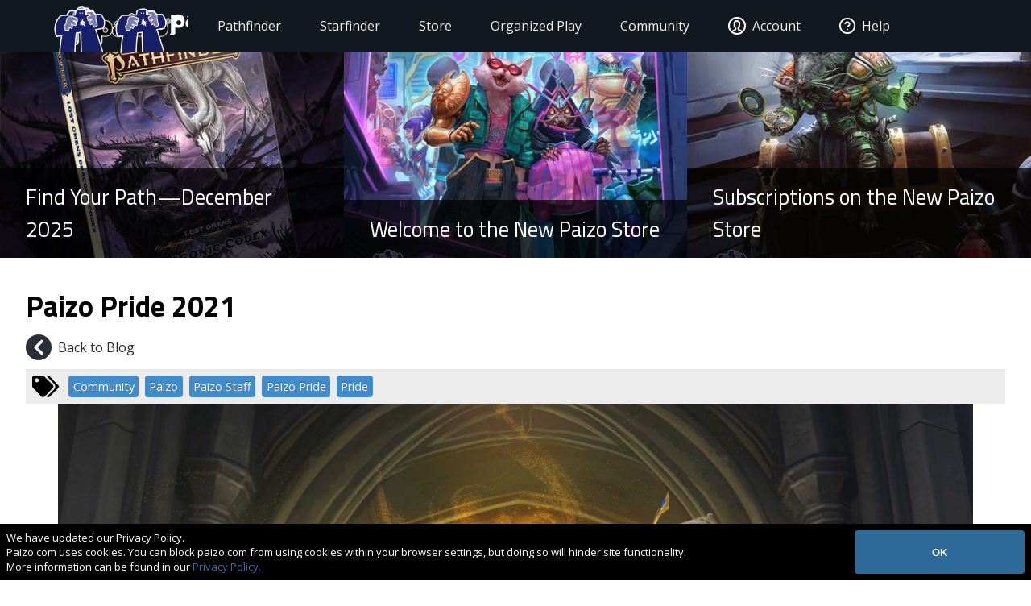

--- FILE ---
content_type: application/javascript; charset=UTF-8
request_url: https://paizo.com/_nuxt/8033176.js
body_size: 127685
content:
(window.webpackJsonp=window.webpackJsonp||[]).push([[2],{165:function(e,t,o){"use strict";o(81),o(75),o(22),o(43),o(25),o(54),o(28),o(66),o(88),o(65),o(53);var r=o(5);function n(e,t){var o="undefined"!=typeof Symbol&&e[Symbol.iterator]||e["@@iterator"];if(!o){if(Array.isArray(e)||(o=function(e,t){if(!e)return;if("string"==typeof e)return l(e,t);var o=Object.prototype.toString.call(e).slice(8,-1);"Object"===o&&e.constructor&&(o=e.constructor.name);if("Map"===o||"Set"===o)return Array.from(e);if("Arguments"===o||/^(?:Ui|I)nt(?:8|16|32)(?:Clamped)?Array$/.test(o))return l(e,t)}(e))||t&&e&&"number"==typeof e.length){o&&(e=o);var i=0,r=function(){};return{s:r,n:function(){return i>=e.length?{done:!0}:{done:!1,value:e[i++]}},e:function(e){throw e},f:r}}throw new TypeError("Invalid attempt to iterate non-iterable instance.\nIn order to be iterable, non-array objects must have a [Symbol.iterator]() method.")}var n,_=!0,d=!1;return{s:function(){o=o.call(e)},n:function(){var e=o.next();return _=e.done,e},e:function(e){d=!0,n=e},f:function(){try{_||null==o.return||o.return()}finally{if(d)throw n}}}}function l(e,t){(null==t||t>e.length)&&(t=e.length);for(var i=0,o=new Array(t);i<t;i++)o[i]=e[i];return o}var _=window.requestIdleCallback||function(e){var t=Date.now();return setTimeout((function(){e({didTimeout:!1,timeRemaining:function(){return Math.max(0,50-(Date.now()-t))}})}),1)},d=window.cancelIdleCallback||function(e){clearTimeout(e)},c=window.IntersectionObserver&&new window.IntersectionObserver((function(e){e.forEach((function(e){var t=e.intersectionRatio,link=e.target;t<=0||!link.__prefetch||link.__prefetch()}))}));t.a={name:"NuxtLink",extends:r.default.component("RouterLink"),props:{prefetch:{type:Boolean,default:!0},noPrefetch:{type:Boolean,default:!1}},mounted:function(){this.prefetch&&!this.noPrefetch&&(this.handleId=_(this.observe,{timeout:2e3}))},beforeDestroy:function(){d(this.handleId),this.__observed&&(c.unobserve(this.$el),delete this.$el.__prefetch)},methods:{observe:function(){c&&this.shouldPrefetch()&&(this.$el.__prefetch=this.prefetchLink.bind(this),c.observe(this.$el),this.__observed=!0)},shouldPrefetch:function(){return this.getPrefetchComponents().length>0},canPrefetch:function(){var e=navigator.connection;return!(this.$nuxt.isOffline||e&&((e.effectiveType||"").includes("2g")||e.saveData))},getPrefetchComponents:function(){return this.$router.resolve(this.to,this.$route,this.append).resolved.matched.map((function(e){return e.components.default})).filter((function(e){return"function"==typeof e&&!e.options&&!e.__prefetched}))},prefetchLink:function(){if(this.canPrefetch()){c.unobserve(this.$el);var e,t=n(this.getPrefetchComponents());try{for(t.s();!(e=t.n()).done;){var o=e.value,r=o();r instanceof Promise&&r.catch((function(){})),o.__prefetched=!0}}catch(e){t.e(e)}finally{t.f()}}}}}},193:function(e,t,o){"use strict";var r={};r.authenticated=o(320),r.authenticated=r.authenticated.default||r.authenticated,r.customHeaderHandler=o(321),r.customHeaderHandler=r.customHeaderHandler.default||r.customHeaderHandler,r.legacyBlogRedirect=o(323),r.legacyBlogRedirect=r.legacyBlogRedirect.default||r.legacyBlogRedirect,r.notAuthenticated=o(422),r.notAuthenticated=r.notAuthenticated.default||r.notAuthenticated,r.pageInactive=o(423),r.pageInactive=r.pageInactive.default||r.pageInactive,r.pathRedirects=o(424),r.pathRedirects=r.pathRedirects.default||r.pathRedirects,r.pathVariant=o(425),r.pathVariant=r.pathVariant.default||r.pathVariant,r.scrollPositionHandler=o(426),r.scrollPositionHandler=r.scrollPositionHandler.default||r.scrollPositionHandler,t.a=r},197:function(e,t,o){"use strict";var r=o(196);o(24),o(25),o(90),o(91),o(43);t.a={methods:{pinnedThumbnail:function(img,e){return"?rect=0,0,"+img.width+","+img.height+"&w=480"},cropThumbnail:function(img,e){return e&&img?"?"+e:img&&img.height>img.width?"?rect=0,0,"+img.width+","+img.width+"&w=480":img&&img.width>=img.height?"?rect=0,0,"+img.height+","+img.height+"&w=480":""},slugify:function(text){return text.toString().toLowerCase().replace(/\s+/g,"-").replace(/[^\w\-]+/g,"").replace(/\-\-+/g,"-").replace(/^-+/,"").replace(/-+$/,"")},sortTags:function(e){var t=this;return[].concat(Object(r.a)(e.filter((function(e){return t.$store.state.blog.activeFilters.indexOf(e.codename)>-1}))),Object(r.a)(e.filter((function(e){return-1==t.$store.state.blog.activeFilters.indexOf(e.codename)}))))},showAuthorComma:function(e,t){return e.indexOf(t)+1<e.length},parseBlogPost:function(e){var t=(new DOMParser).parseFromString(e.body,"text/html");return{title:"<p><br></p>"!=e.styled_title.value?e.styled_title.value:t.querySelectorAll('[itemprop="headline"]')[0].textContent,thumbnail:e.thumbnail.value.length>0?e.thumbnail.value[0].url:e.legacy_thumbnail.value,link_url:e.legacy_id.value?"/community/blog/"+e.legacy_id.value:"/blog/"+e.url_slug.value,post_date:e.post_date,tags:e.tags}},classesFromTags:function(e){var t=[];return e.indexOf("iconics")>-1&&t.push("tag--iconics"),t}}}},262:function(e,t,o){var content=o(438);content.__esModule&&(content=content.default),"string"==typeof content&&(content=[[e.i,content,""]]),content.locals&&(e.exports=content.locals);(0,o(35).default)("aba77b1e",content,!0,{sourceMap:!1})},263:function(e,t,o){var content=o(454);content.__esModule&&(content=content.default),"string"==typeof content&&(content=[[e.i,content,""]]),content.locals&&(e.exports=content.locals);(0,o(35).default)("5602d296",content,!0,{sourceMap:!1})},264:function(e,t,o){var content=o(456);content.__esModule&&(content=content.default),"string"==typeof content&&(content=[[e.i,content,""]]),content.locals&&(e.exports=content.locals);(0,o(35).default)("c31cece2",content,!0,{sourceMap:!1})},265:function(e,t,o){var content=o(458);content.__esModule&&(content=content.default),"string"==typeof content&&(content=[[e.i,content,""]]),content.locals&&(e.exports=content.locals);(0,o(35).default)("872da698",content,!0,{sourceMap:!1})},266:function(e,t,o){var content=o(460);content.__esModule&&(content=content.default),"string"==typeof content&&(content=[[e.i,content,""]]),content.locals&&(e.exports=content.locals);(0,o(35).default)("bfa9d63a",content,!0,{sourceMap:!1})},267:function(e,t,o){var content=o(462);content.__esModule&&(content=content.default),"string"==typeof content&&(content=[[e.i,content,""]]),content.locals&&(e.exports=content.locals);(0,o(35).default)("3b374a48",content,!0,{sourceMap:!1})},269:function(e,t,o){var content=o(492);content.__esModule&&(content=content.default),"string"==typeof content&&(content=[[e.i,content,""]]),content.locals&&(e.exports=content.locals);(0,o(35).default)("cada628c",content,!0,{sourceMap:!1})},270:function(e,t,o){var content=o(494);content.__esModule&&(content=content.default),"string"==typeof content&&(content=[[e.i,content,""]]),content.locals&&(e.exports=content.locals);(0,o(35).default)("47374130",content,!0,{sourceMap:!1})},271:function(e,t,o){var content=o(496);content.__esModule&&(content=content.default),"string"==typeof content&&(content=[[e.i,content,""]]),content.locals&&(e.exports=content.locals);(0,o(35).default)("2ced3d1f",content,!0,{sourceMap:!1})},293:function(e,t,o){"use strict";var r=o(9),n=(o(32),o(25),o(5)),l=o(6),_=window.__NUXT__;function d(){if(!this._hydrated)return this.$fetch()}function c(){if((e=this).$vnode&&e.$vnode.elm&&e.$vnode.elm.dataset&&e.$vnode.elm.dataset.fetchKey){var e;this._hydrated=!0,this._fetchKey=this.$vnode.elm.dataset.fetchKey;var data=_.fetch[this._fetchKey];if(data&&data._error)this.$fetchState.error=data._error;else for(var t in data)n.default.set(this.$data,t,data[t])}}function m(){var e=this;return this._fetchPromise||(this._fetchPromise=f.call(this).then((function(){delete e._fetchPromise}))),this._fetchPromise}function f(){return h.apply(this,arguments)}function h(){return(h=Object(r.a)(regeneratorRuntime.mark((function e(){var t,o,r,n=this;return regeneratorRuntime.wrap((function(e){for(;;)switch(e.prev=e.next){case 0:return this.$nuxt.nbFetching++,this.$fetchState.pending=!0,this.$fetchState.error=null,this._hydrated=!1,t=null,o=Date.now(),e.prev=6,e.next=9,this.$options.fetch.call(this);case 9:e.next=15;break;case 11:e.prev=11,e.t0=e.catch(6),t=Object(l.p)(e.t0);case 15:if(!((r=this._fetchDelay-(Date.now()-o))>0)){e.next=19;break}return e.next=19,new Promise((function(e){return setTimeout(e,r)}));case 19:this.$fetchState.error=t,this.$fetchState.pending=!1,this.$fetchState.timestamp=Date.now(),this.$nextTick((function(){return n.$nuxt.nbFetching--}));case 23:case"end":return e.stop()}}),e,this,[[6,11]])})))).apply(this,arguments)}t.a={beforeCreate:function(){Object(l.l)(this)&&(this._fetchDelay="number"==typeof this.$options.fetchDelay?this.$options.fetchDelay:200,n.default.util.defineReactive(this,"$fetchState",{pending:!1,error:null,timestamp:Date.now()}),this.$fetch=m.bind(this),Object(l.a)(this,"created",c),Object(l.a)(this,"beforeMount",d))}}},296:function(e,t,o){e.exports=o(297)},297:function(e,t,o){"use strict";o.r(t),function(e){o(54),o(66),o(88);var t=o(46),r=o(9),n=(o(215),o(307),o(315),o(317),o(32),o(28),o(43),o(97),o(81),o(75),o(22),o(65),o(25),o(53),o(5)),l=o(280),_=o(193),d=o(6),c=o(73),m=o(293),f=o(165);function h(e,t){var o="undefined"!=typeof Symbol&&e[Symbol.iterator]||e["@@iterator"];if(!o){if(Array.isArray(e)||(o=function(e,t){if(!e)return;if("string"==typeof e)return v(e,t);var o=Object.prototype.toString.call(e).slice(8,-1);"Object"===o&&e.constructor&&(o=e.constructor.name);if("Map"===o||"Set"===o)return Array.from(e);if("Arguments"===o||/^(?:Ui|I)nt(?:8|16|32)(?:Clamped)?Array$/.test(o))return v(e,t)}(e))||t&&e&&"number"==typeof e.length){o&&(e=o);var i=0,r=function(){};return{s:r,n:function(){return i>=e.length?{done:!0}:{done:!1,value:e[i++]}},e:function(e){throw e},f:r}}throw new TypeError("Invalid attempt to iterate non-iterable instance.\nIn order to be iterable, non-array objects must have a [Symbol.iterator]() method.")}var n,l=!0,_=!1;return{s:function(){o=o.call(e)},n:function(){var e=o.next();return l=e.done,e},e:function(e){_=!0,n=e},f:function(){try{l||null==o.return||o.return()}finally{if(_)throw n}}}}function v(e,t){(null==t||t>e.length)&&(t=e.length);for(var i=0,o=new Array(t);i<t;i++)o[i]=e[i];return o}n.default.__nuxt__fetch__mixin__||(n.default.mixin(m.a),n.default.__nuxt__fetch__mixin__=!0),n.default.component(f.a.name,f.a),n.default.component("NLink",f.a),e.fetch||(e.fetch=l.a);var w,k,y=[],x=window.__NUXT__||{},z=x.config||{};z._app&&(o.p=Object(d.u)(z._app.cdnURL,z._app.assetsPath)),Object.assign(n.default.config,{silent:!0,performance:!1});var I=n.default.config.errorHandler||console.error;function C(e,t,o){for(var r=function(component){var e=function(component,e){if(!component||!component.options||!component.options[e])return{};var option=component.options[e];if("function"==typeof option){for(var t=arguments.length,o=new Array(t>2?t-2:0),r=2;r<t;r++)o[r-2]=arguments[r];return option.apply(void 0,o)}return option}(component,"transition",t,o)||{};return"string"==typeof e?{name:e}:e},n=o?Object(d.g)(o):[],l=Math.max(e.length,n.length),_=[],c=function(i){var t=Object.assign({},r(e[i])),o=Object.assign({},r(n[i]));Object.keys(t).filter((function(e){return void 0!==t[e]&&!e.toLowerCase().includes("leave")})).forEach((function(e){o[e]=t[e]})),_.push(o)},i=0;i<l;i++)c(i);return _}function j(e,t,o){return A.apply(this,arguments)}function A(){return(A=Object(r.a)(regeneratorRuntime.mark((function e(t,o,r){var n,l,_,c,m=this;return regeneratorRuntime.wrap((function(e){for(;;)switch(e.prev=e.next){case 0:if(this._routeChanged=Boolean(w.nuxt.err)||o.name!==t.name,this._paramChanged=!this._routeChanged&&o.path!==t.path,this._queryChanged=!this._paramChanged&&o.fullPath!==t.fullPath,this._diffQuery=this._queryChanged?Object(d.i)(t.query,o.query):[],e.prev=4,!this._queryChanged){e.next=10;break}return e.next=8,Object(d.r)(t,(function(e,t){return{Component:e,instance:t}}));case 8:n=e.sent,n.some((function(e){var r=e.Component,n=e.instance,l=r.options.watchQuery;return!0===l||(Array.isArray(l)?l.some((function(e){return m._diffQuery[e]})):"function"==typeof l&&l.apply(n,[t.query,o.query]))}));case 10:r(),e.next=24;break;case 13:if(e.prev=13,e.t0=e.catch(4),l=e.t0||{},_=l.statusCode||l.status||l.response&&l.response.status||500,c=l.message||"",!/^Loading( CSS)? chunk (\d)+ failed\./.test(c)){e.next=21;break}return window.location.reload(!0),e.abrupt("return");case 21:this.error({statusCode:_,message:c}),this.$nuxt.$emit("routeChanged",t,o,l),r();case 24:case"end":return e.stop()}}),e,this,[[4,13]])})))).apply(this,arguments)}function N(e,t){return x.serverRendered&&t&&Object(d.b)(e,t),e._Ctor=e,e}function T(e){return Object(d.d)(e,function(){var e=Object(r.a)(regeneratorRuntime.mark((function e(t,o,r,n,l){var _;return regeneratorRuntime.wrap((function(e){for(;;)switch(e.prev=e.next){case 0:if("function"!=typeof t||t.options){e.next=4;break}return e.next=3,t();case 3:t=e.sent;case 4:return _=N(Object(d.s)(t),x.data?x.data[l]:null),r.components[n]=_,e.abrupt("return",_);case 7:case"end":return e.stop()}}),e)})));return function(t,o,r,n,l){return e.apply(this,arguments)}}())}function E(e,t,o){var r=this,n=["pathVariant"],l=!1;if(void 0!==o&&(n=[],(o=Object(d.s)(o)).options.middleware&&(n=n.concat(o.options.middleware)),e.forEach((function(e){e.options.middleware&&(n=n.concat(e.options.middleware))}))),n=n.map((function(e){return"function"==typeof e?e:("function"!=typeof _.a[e]&&(l=!0,r.error({statusCode:500,message:"Unknown middleware "+e})),_.a[e])})),!l)return Object(d.o)(n,t)}function O(e,t,o){return M.apply(this,arguments)}function M(){return M=Object(r.a)(regeneratorRuntime.mark((function e(t,o,n){var l,_,m,f,v,k,x,z,I,j,A,N,T,O,M,D=this;return regeneratorRuntime.wrap((function(e){for(;;)switch(e.prev=e.next){case 0:if(!1!==this._routeChanged||!1!==this._paramChanged||!1!==this._queryChanged){e.next=2;break}return e.abrupt("return",n());case 2:return!1,t===o?(y=[],!0):(l=[],y=Object(d.g)(o,l).map((function(e,i){return Object(d.c)(o.matched[l[i]].path)(o.params)}))),_=!1,m=function(path){_||(_=!0,n(path))},e.next=8,Object(d.t)(w,{route:t,from:o,next:m.bind(this)});case 8:if(this._dateLastError=w.nuxt.dateErr,this._hadError=Boolean(w.nuxt.err),f=[],(v=Object(d.g)(t,f)).length){e.next=27;break}return e.next=15,E.call(this,v,w.context);case 15:if(!_){e.next=17;break}return e.abrupt("return");case 17:return k=(c.a.options||c.a).layout,e.next=20,this.loadLayout("function"==typeof k?k.call(c.a,w.context):k);case 20:return x=e.sent,e.next=23,E.call(this,v,w.context,x);case 23:if(!_){e.next=25;break}return e.abrupt("return");case 25:return w.context.error({statusCode:404,message:"This page could not be found"}),e.abrupt("return",n());case 27:return v.forEach((function(e){e._Ctor&&e._Ctor.options&&(e.options.asyncData=e._Ctor.options.asyncData,e.options.fetch=e._Ctor.options.fetch)})),this.setTransitions(C(v,t,o)),e.prev=29,e.next=32,E.call(this,v,w.context);case 32:if(!_){e.next=34;break}return e.abrupt("return");case 34:if(!w.context._errored){e.next=36;break}return e.abrupt("return",n());case 36:return"function"==typeof(z=v[0].options.layout)&&(z=z(w.context)),e.next=40,this.loadLayout(z);case 40:return z=e.sent,e.next=43,E.call(this,v,w.context,z);case 43:if(!_){e.next=45;break}return e.abrupt("return");case 45:if(!w.context._errored){e.next=47;break}return e.abrupt("return",n());case 47:I=!0,e.prev=48,j=h(v),e.prev=50,j.s();case 52:if((A=j.n()).done){e.next=63;break}if("function"==typeof(N=A.value).options.validate){e.next=56;break}return e.abrupt("continue",61);case 56:return e.next=58,N.options.validate(w.context);case 58:if(I=e.sent){e.next=61;break}return e.abrupt("break",63);case 61:e.next=52;break;case 63:e.next=68;break;case 65:e.prev=65,e.t0=e.catch(50),j.e(e.t0);case 68:return e.prev=68,j.f(),e.finish(68);case 71:e.next=77;break;case 73:return e.prev=73,e.t1=e.catch(48),this.error({statusCode:e.t1.statusCode||"500",message:e.t1.message}),e.abrupt("return",n());case 77:if(I){e.next=80;break}return this.error({statusCode:404,message:"This page could not be found"}),e.abrupt("return",n());case 80:return e.next=82,Promise.all(v.map(function(){var e=Object(r.a)(regeneratorRuntime.mark((function e(r,i){var n,l,_,c,m,h,v,p;return regeneratorRuntime.wrap((function(e){for(;;)switch(e.prev=e.next){case 0:if(r._path=Object(d.c)(t.matched[f[i]].path)(t.params),r._dataRefresh=!1,n=r._path!==y[i],D._routeChanged&&n?r._dataRefresh=!0:D._paramChanged&&n?(l=r.options.watchParam,r._dataRefresh=!1!==l):D._queryChanged&&(!0===(_=r.options.watchQuery)?r._dataRefresh=!0:Array.isArray(_)?r._dataRefresh=_.some((function(e){return D._diffQuery[e]})):"function"==typeof _&&(T||(T=Object(d.h)(t)),r._dataRefresh=_.apply(T[i],[t.query,o.query]))),D._hadError||!D._isMounted||r._dataRefresh){e.next=6;break}return e.abrupt("return");case 6:return c=[],m=r.options.asyncData&&"function"==typeof r.options.asyncData,h=Boolean(r.options.fetch)&&r.options.fetch.length,m&&((v=Object(d.q)(r.options.asyncData,w.context)).then((function(e){Object(d.b)(r,e)})),c.push(v)),D.$loading.manual=!1===r.options.loading,h&&((p=r.options.fetch(w.context))&&(p instanceof Promise||"function"==typeof p.then)||(p=Promise.resolve(p)),p.then((function(e){})),c.push(p)),e.abrupt("return",Promise.all(c));case 13:case"end":return e.stop()}}),e)})));return function(t,o){return e.apply(this,arguments)}}()));case 82:_||n(),e.next=99;break;case 85:if(e.prev=85,e.t2=e.catch(29),"ERR_REDIRECT"!==(O=e.t2||{}).message){e.next=90;break}return e.abrupt("return",this.$nuxt.$emit("routeChanged",t,o,O));case 90:return y=[],Object(d.k)(O),"function"==typeof(M=(c.a.options||c.a).layout)&&(M=M(w.context)),e.next=96,this.loadLayout(M);case 96:this.error(O),this.$nuxt.$emit("routeChanged",t,o,O),n();case 99:case"end":return e.stop()}}),e,this,[[29,85],[48,73],[50,65,68,71]])}))),M.apply(this,arguments)}function D(e,o){Object(d.d)(e,(function(e,o,r,l){return"object"!==Object(t.a)(e)||e.options||((e=n.default.extend(e))._Ctor=e,r.components[l]=e),e}))}function P(e){var t=Boolean(this.$options.nuxt.err);this._hadError&&this._dateLastError===this.$options.nuxt.dateErr&&(t=!1);var o=t?(c.a.options||c.a).layout:e.matched[0].components.default.options.layout;"function"==typeof o&&(o=o(w.context)),this.setLayout(o)}function W(e){e._hadError&&e._dateLastError===e.$options.nuxt.dateErr&&e.error()}function L(e,t){var o=this;if(!1!==this._routeChanged||!1!==this._paramChanged||!1!==this._queryChanged){var r=Object(d.h)(e),l=Object(d.g)(e),_=!1;n.default.nextTick((function(){r.forEach((function(e,i){if(e&&!e._isDestroyed&&e.constructor._dataRefresh&&l[i]===e.constructor&&!0!==e.$vnode.data.keepAlive&&"function"==typeof e.constructor.options.data){var t=e.constructor.options.data.call(e);for(var o in t)n.default.set(e.$data,o,t[o]);_=!0}})),_&&window.$nuxt.$nextTick((function(){window.$nuxt.$emit("triggerScroll")})),W(o)}))}}function S(e){window.onNuxtReadyCbs.forEach((function(t){"function"==typeof t&&t(e)})),"function"==typeof window._onNuxtLoaded&&window._onNuxtLoaded(e),k.afterEach((function(t,o){n.default.nextTick((function(){return e.$nuxt.$emit("routeChanged",t,o)}))}))}function Y(){return(Y=Object(r.a)(regeneratorRuntime.mark((function e(t){var o,r,l,_,c;return regeneratorRuntime.wrap((function(e){for(;;)switch(e.prev=e.next){case 0:return w=t.app,k=t.router,t.store,o=new n.default(w),r=x.layout||"default",e.next=7,o.loadLayout(r);case 7:return o.setLayout(r),l=function(){o.$mount("#__nuxt"),k.afterEach(D),k.afterEach(P.bind(o)),k.afterEach(L.bind(o)),n.default.nextTick((function(){S(o)}))},e.next=11,Promise.all(T(w.context.route));case 11:if(_=e.sent,o.setTransitions=o.$options.nuxt.setTransitions.bind(o),_.length&&(o.setTransitions(C(_,k.currentRoute)),y=k.currentRoute.matched.map((function(e){return Object(d.c)(e.path)(k.currentRoute.params)}))),o.$loading={},x.error&&o.error(x.error),k.beforeEach(j.bind(o)),k.beforeEach(O.bind(o)),!x.serverRendered||!Object(d.n)(x.routePath,o.context.route.path)){e.next=20;break}return e.abrupt("return",l());case 20:return c=function(){D(k.currentRoute,k.currentRoute),P.call(o,k.currentRoute),W(o),l()},e.next=23,new Promise((function(e){return setTimeout(e,0)}));case 23:O.call(o,k.currentRoute,k.currentRoute,(function(path){if(path){var e=k.afterEach((function(t,o){e(),c()}));k.push(path,void 0,(function(e){e&&I(e)}))}else c()}));case 24:case"end":return e.stop()}}),e)})))).apply(this,arguments)}Object(c.b)(null,x.config).then((function(e){return Y.apply(this,arguments)})).catch(I)}.call(this,o(18))},320:function(e,t,o){"use strict";o.r(t),t.default=function(e){var t=e.store,o=e.redirect;if(!t.state.auth)return o("/login")}},321:function(e,t,o){"use strict";o.r(t);o(28),o(24);t.default=function(e){var t=e.store,o=e.route,r=["blog","blog-wild","blog-tags-wild","blog-author-wild","blog-year","blog-year-wild"].indexOf(o.name)>-1?"blog":t.state["navigation--legacy"].pagesWithCustomHeaders[o.path.toLowerCase().replace(/\/+$/,"")];["blog","blog-wild","blog-tags-wild","blog-author-wild","blog-year","blog-year-wild"].indexOf(o.name)>-1||t.state["navigation--legacy"].pagesWithCustomHeaders[o.path.toLowerCase().replace(/\/+$/,"")]?(t.commit("navigation--legacy/presetCustomHeader",{status:"on",customHeaderId:r}),r!=t.state["navigation--legacy"].customHeader.customHeaderId&&t.commit("navigation--legacy/customHeaderVisibility","hidden"),"blog"==o.name||"blog-tags-wild"==o.name?t.commit("navigation--legacy/presetBlogFilters",{status:"on"}):(t.commit("navigation--legacy/presetBlogFilters",{status:"off"}),t.commit("navigation--legacy/blogFiltersVisibility","hidden"))):(t.commit("navigation--legacy/presetCustomHeader",{status:"off",customHeaderId:""}),t.commit("navigation--legacy/customHeaderVisibility","hidden"))}},323:function(e,t,o){"use strict";o.r(t);var r=o(9),n=(o(32),o(81),o(75),o(24),o(74),o(22),o(100)),l=o(8);function _(){return(_=Object(r.a)(regeneratorRuntime.mark((function e(t){var o,r,_,d,c,m,f,h,v,w,k,filter,y,x,z,I,C;return regeneratorRuntime.wrap((function(e){for(;;)switch(e.prev=e.next){case 0:if(t.app,o=t.store,r=t.route,_=t.params,d=t.error,c=t.redirect,"/community/blog"!=r.fullPath&&"/community/blog/"!=r.fullPath){e.next=5;break}return e.abrupt("return",c(301,"/blog"));case 5:if(e.prev=5,m=new n.DeliveryClient({projectId:"a7d62ac8-7f03-00ef-f1f0-83fb8bf332e2",previewApiKey:"eyJ0eXAiOiJKV1QiLCJhbGciOiJIUzI1NiJ9.[base64].C0PVSJnNXUNIWxoDKBTaflTPqy-aWzdh74-LT1KW4CE",secureApiKey:"ew0KICAiYWxnIjogIkhTMjU2IiwNCiAgInR5cCI6ICJKV1QiDQp9.[base64].DrZ48eD0ghHhG7w8Mtj-U_T_uDlRwKDSie82ICg-6C8",globalQueryConfig:{usePreviewMode:!!o.state.site.testEnv,useSecuredMode:!o.state.site.testEnv},proxy:{baseUrl:"https://cdn.paizo.com",basePreviewUrl:"https://preview-deliver.kontent.ai"}}),!r.path.includes("/community/blog/tags/")){e.next=15;break}return f=(f=(f=r.path.replace("/community/blog/tags/","")).includes("?")?f.split("?")[0]:f).includes("&")?f.split("&")[0]:f,h=function(e){return e.replace(/[\w]([A-Z])/g,(function(e){return e[0]+"_"+e[1]})).toLowerCase()},v=f.split("/").map((function(e){return h(e)})),w="/blog/tags/"+v.join("+"),e.abrupt("return",c(301,w));case 15:return k=m.items().type("blog_entry"),filter="v5748"==_.pathMatch.substring(0,5)?"elements.legacy_id":"elements.url_slug",k.depthParameter(12).equalsFilter(filter,_.pathMatch).orderParameter("elements.post_date[desc]"),e.next=19,k.toPromise();case 19:if(y=e.sent,!((x={items:y.items.map(l.a),linkedItems:Object(l.a)(y.linkedItems),pagination:Object(l.a)(y.pagination)}).items.length>0)){e.next=43;break}if(!x.items[0].url_slug||!x.items[0].url_slug.value){e.next=40;break}if(z="/blog/"+x.items[0].url_slug.value,!r.params.pathMatch.includes("&xml=")){e.next=36;break}I=r.params.pathMatch.split("&")[1].split("=")[1],e.t0=I,e.next="rss"===e.t0?29:"atom"===e.t0?31:33;break;case 29:return z+="?feed=rss2",e.abrupt("break",34);case 31:return z+="?feed=atom1",e.abrupt("break",34);case 33:z+="?feed=json1";case 34:e.next=37;break;case 36:_.pathMatch.includes("&page=")&&(z=z+"?page="+_.pathMatch.split("&page=")[1]);case 37:return e.abrupt("return",c(301,z));case 40:return e.abrupt("return",d({statusCode:404,message:"The requested resource could not be found. 1"}));case 41:e.next=49;break;case 43:if(!r.fullPath.includes("/community/blog/")){e.next=48;break}return C=r.fullPath.replace("/community/blog/","/blog/"),e.abrupt("return",c(301,C));case 48:return e.abrupt("return",d({statusCode:404,message:"The requested resource could not be found."}));case 49:e.next=54;break;case 51:return e.prev=51,e.t1=e.catch(5),e.abrupt("return",d({statusCode:500,message:"Something broke."}));case 54:case"end":return e.stop()}}),e,null,[[5,51]])})))).apply(this,arguments)}t.default=function(e){return _.apply(this,arguments)}},422:function(e,t,o){"use strict";o.r(t),t.default=function(e){var t=e.store,o=e.redirect;if(t.state.auth)return o("/")}},423:function(e,t,o){"use strict";o.r(t),t.default=function(e){var t=e.store,o=e.error;if(!t.state.site.testEnv)return o({statusCode:404,message:"The requested resource could not be found."})}},424:function(e,t,o){"use strict";o.r(t);o(258),o(54),o(80);t.default=function(e){var t=e.store,o=e.route,r=e.redirect,n=o.fullPath.endsWith("/")?o.fullPath.slice(0,-1):o.fullPath,l=t.state["navigation--legacy"].pathRedirects.find((function(element){return element.old==n}));if(l)return r(301,l.new)}},425:function(e,t,o){"use strict";o.r(t);o(24);t.default=function(e){var t=e.route,o=e.redirect,r=!1;if("/blog/authors"==t.path.substring(0,13)&&(r=t.path.replace("/blog/authors","/blog/author")),r)return o(301,r)}},426:function(e,t,o){"use strict";o.r(t);o(24),o(28);t.default=function(e){var t=e.from,o=e.store,r=e.route;document.getElementById("nav-top-bulletin")>0&&document.getElementById("nav-top-bulletin").getBoundingClientRect().bottom>0||document.getElementById("nav-wrapper").getBoundingClientRect().bottom>0?o.commit("navigation--legacy/setAccordion",!1):document.getElementById("footer-wrapper").getBoundingClientRect().top<window.innerHeight||o.state["navigation--legacy"].accordionCheck||o.commit("navigation--legacy/setChromeVisibility",!1),"default"!=o.state["navigation--legacy"].pagesWithCustomHeaders[r.path.toLowerCase().replace(/\/+$/,"")]&&t&&o.state["navigation--legacy"].pagesWithCustomHeaders[t.path.toLowerCase().replace(/\/+$/,"")]==o.state["navigation--legacy"].pagesWithCustomHeaders[r.path.toLowerCase().replace(/\/+$/,"")]?("/store"==t.path.substring(0,6)&&"/store"==r.path.substring(0,6)||"blog"==t.name&&"blog-tags-wild"==r.name||"blog-tags-wild"==t.name&&"blog-tags-wild"==r.name||"blog-wild"==t.name&&"blog-author-wild"==r.name||["blog","blog-wild"].indexOf(r.name)>-1)&&o.commit("navigation--legacy/setScrollToTop",!0):o.commit("navigation--legacy/setScrollToTop",!0)}},437:function(e,t,o){"use strict";o(262)},438:function(e,t,o){var r=o(34)(!1);r.push([e.i,"#error-iframe[data-v-7fcd233e]{border:none;height:calc(100vh - 457px);width:100%}@media (max-width:400px){#error-iframe[data-v-7fcd233e]{height:90vh}}.error-message[data-v-7fcd233e]{width:100%;text-align:center;padding-bottom:1rem;color:#888;font-size:.8em}.error-logging[data-v-7fcd233e]{display:none}",""]),e.exports=r},441:function(e,t,o){var content=o(442);content.__esModule&&(content=content.default),"string"==typeof content&&(content=[[e.i,content,""]]),content.locals&&(e.exports=content.locals);(0,o(35).default)("2fba60a0",content,!0,{sourceMap:!1})},442:function(e,t,o){var r=o(34)(!1);r.push([e.i,"/*! sanitize.css v5.0.0 | CC0 License | github.com/jonathantneal/sanitize.css */*,:after,:before{background-repeat:no-repeat;box-sizing:inherit}:after,:before{text-decoration:inherit;vertical-align:inherit}html{box-sizing:border-box;cursor:default;-ms-text-size-adjust:100%;-webkit-text-size-adjust:100%}article,aside,footer,header,nav,section{display:block}body{margin:0}h1{font-size:2em;margin:.67em 0}figcaption,figure,main{display:block}figure{margin:1em 40px}hr{box-sizing:content-box;height:0;overflow:visible}nav ol,nav ul{list-style:none}pre{font-family:monospace,monospace;font-size:1em}a{background-color:transparent;-webkit-text-decoration-skip:objects}abbr[title]{border-bottom:none;text-decoration:underline;-webkit-text-decoration:underline dotted;text-decoration:underline dotted}b,strong{font-weight:inherit;font-weight:bolder}code,kbd,samp{font-family:monospace,monospace;font-size:1em}dfn{font-style:italic}mark{background-color:#ff0;color:#000}small{font-size:80%}sub,sup{font-size:75%;line-height:0;position:relative;vertical-align:baseline}sub{bottom:-.25em}sup{top:-.5em}::-moz-selection{background-color:#b3d4fc;color:#000;text-shadow:none}::selection{background-color:#b3d4fc;color:#000;text-shadow:none}audio,canvas,iframe,img,svg,video{vertical-align:middle}audio,video{display:inline-block}audio:not([controls]){display:none;height:0}img{border-style:none}svg{fill:currentColor}svg:not(:root){overflow:hidden}table{border-collapse:collapse}button,input,optgroup,select,textarea{margin:0}button,input,select,textarea{background-color:transparent;color:inherit;font-size:inherit;line-height:inherit}button,input{overflow:visible}button,select{text-transform:none}[type=reset],[type=submit],button,html [type=button]{-webkit-appearance:button}[type=button]::-moz-focus-inner,[type=reset]::-moz-focus-inner,[type=submit]::-moz-focus-inner,button::-moz-focus-inner{border-style:none;padding:0}[type=button]:-moz-focusring,[type=reset]:-moz-focusring,[type=submit]:-moz-focusring,button:-moz-focusring{outline:1px dotted ButtonText}legend{box-sizing:border-box;color:inherit;display:table;max-width:100%;padding:0;white-space:normal}progress{display:inline-block;vertical-align:baseline}textarea{overflow:auto;resize:vertical}[type=checkbox],[type=radio]{box-sizing:border-box;padding:0}[type=number]::-webkit-inner-spin-button,[type=number]::-webkit-outer-spin-button{height:auto}[type=search]{-webkit-appearance:textfield;outline-offset:-2px}[type=search]::-webkit-search-cancel-button,[type=search]::-webkit-search-decoration{-webkit-appearance:none}::-webkit-file-upload-button{-webkit-appearance:button;font:inherit}details,menu{display:block}summary{display:list-item}canvas{display:inline-block}template{display:none}[tabindex],a,area,button,input,label,select,summary,textarea{touch-action:manipulation}[hidden]{display:none}[aria-busy=true]{cursor:progress}[aria-controls]{cursor:pointer}[aria-hidden=false][hidden]:not(:focus){clip:rect(0,0,0,0);display:inherit;position:absolute}[aria-disabled]{cursor:default}",""]),e.exports=r},443:function(e,t,o){var content=o(444);content.__esModule&&(content=content.default),"string"==typeof content&&(content=[[e.i,content,""]]),content.locals&&(e.exports=content.locals);(0,o(35).default)("6911b7ae",content,!0,{sourceMap:!1})},444:function(e,t,o){var r=o(34)(!1);r.push([e.i,'@media (min-width:992px){main.paizo-chrome header{position:sticky;top:0}main.paizo-chrome header #site-nav{display:flex;flex-flow:row;width:100%}main.paizo-chrome header #site-nav.mid-navigate{pointer-events:none}main.paizo-chrome header #site-nav.mid-navigate ul>li.navitem-store>.menu,main.paizo-chrome header #site-nav.mid-navigate ul>li.navitem-store>.store_underlay{display:none}main.paizo-chrome header #site-nav #site-nav-header{height:100%;align-items:center;display:flex;padding:1rem 3rem 1rem 5rem}main.paizo-chrome header #site-nav #site-nav-header a.home-link{width:152px;position:relative;margin-top:-1rem;margin-bottom:-1rem;outline:none}main.paizo-chrome header #site-nav #site-nav-header a.home-link:focus{background-color:#000}main.paizo-chrome header #site-nav #site-nav-header a.home-link>div.logo{position:absolute;height:82px;width:152px;background-position:-84px 0;top:-1rem}main.paizo-chrome header #site-nav #site-nav-header .hamburger,main.paizo-chrome header #site-nav input[type=checkbox]{display:none}main.paizo-chrome header #site-nav ul{list-style:none;padding:0;margin:0;display:flex;align-items:center;flex-grow:1}main.paizo-chrome header #site-nav ul a{color:inherit;text-decoration:none}main.paizo-chrome header #site-nav ul>li{white-space:nowrap;padding:.75rem 1rem;cursor:pointer;position:relative;min-height:100%;font-family:"Montserrat",sans-serif}main.paizo-chrome header #site-nav ul>li>svg{margin-right:.75rem}main.paizo-chrome header #site-nav ul>li.navitem-store div.store_underlay{position:absolute;display:none;left:0;height:10px;background-color:#f8f8f8;pointer-events:none;top:100%;z-index:25;min-height:525px;box-shadow:5px 5px 10px rgba(0,0,0,.15);-webkit-box-shadow:5px 5px 10px rgba(0,0,0,.15);-moz-box-shadow:5px 5px 10px rgba(0,0,0,.15)}main.paizo-chrome header #site-nav ul>li.navitem-store:hover div.store_underlay{display:block}main.paizo-chrome header #site-nav ul>li.navitem-store ul{box-shadow:none;-webkit-box-shadow:none;-moz-box-shadow:none;background-color:transparent;transition:none;min-height:525px}main.paizo-chrome header #site-nav ul>li.navitem-store ul:before{content:none}main.paizo-chrome header #site-nav ul>li.navitem-store ul li:first-child>ul{top:-1px}main.paizo-chrome header #site-nav ul>li.navitem-store ul li:nth-child(2)>ul{top:calc(-100% - 1px)}main.paizo-chrome header #site-nav ul>li.navitem-store ul li:nth-child(3)>ul{top:calc(-200% - 1px)}main.paizo-chrome header #site-nav ul>li.navitem-store ul li:nth-child(4)>ul{top:calc(-300% - 1px)}main.paizo-chrome header #site-nav ul>li.navitem-store ul li:nth-child(5)>ul{top:calc(-400% - 1px)}main.paizo-chrome header #site-nav ul>li.navitem-store ul li:nth-child(6)>ul{top:calc(-500% - 1px)}main.paizo-chrome header #site-nav ul>li.navitem-store ul li:nth-child(7)>ul{top:calc(-600% - 1px)}main.paizo-chrome header #site-nav ul>li.navitem-store ul li:nth-child(8)>ul{top:calc(-700% - 1px)}main.paizo-chrome header #site-nav ul>li.navitem-store ul li:nth-child(9)>ul{top:calc(-800% - 1px)}main.paizo-chrome header #site-nav ul>li.navitem-store ul li:nth-child(10)>ul{top:calc(-900% - 1px)}main.paizo-chrome header #site-nav ul>li.navitem-store ul.menu{z-index:35}main.paizo-chrome header #site-nav ul>li.navitem-store ul.menu:before{content:"";position:absolute;width:100%;height:100%;background-image:linear-gradient(180deg,#f8f8f8 0,#f8f8f8 30%,transparent 70%,transparent)}main.paizo-chrome header #site-nav ul>li.navitem-store ul.menu.tier0{background-size:auto;box-shadow:5px 5px 10px rgba(0,0,0,.15);-webkit-box-shadow:5px 5px 10px rgba(0,0,0,.15);-moz-box-shadow:5px 5px 10px rgba(0,0,0,.15)}main.paizo-chrome header #site-nav ul>li.navitem-store ul.menu.tier0,main.paizo-chrome header #site-nav ul>li.navitem-store ul.menu.tier1{background-image:url(//paizo.com/image/content/PathfinderRPG/PZO1114-UrbanLandscape.jpg);background-color:#f8f8f8}main.paizo-chrome header #site-nav ul>li.navitem-store ul.menu.tier2,main.paizo-chrome header #site-nav ul>li.navitem-store ul.menu.tier3{border-right:0}main.paizo-chrome header #site-nav ul>li.navitem-store ul.menu.tier2:before,main.paizo-chrome header #site-nav ul>li.navitem-store ul.menu.tier3:before{content:none}main.paizo-chrome header #site-nav ul>li.navitem-store ul.submenu{z-index:40;border-left:0}main.paizo-chrome header #site-nav ul>li.navitem-store ul.submenu>li label,main.paizo-chrome header #site-nav ul>li.navitem-store ul.submenu>li span{padding-right:0}main.paizo-chrome header #site-nav ul>li.navitem-store ul.submenu>li:hover{color:#00008b;text-decoration:underline;background:transparent}main.paizo-chrome header #site-nav ul>li.navitem-store ul.showcase{position:absolute;max-height:525px;z-index:45;left:100%;border-left:0;padding:0 1rem 0 0;justify-content:center}main.paizo-chrome header #site-nav ul>li.navitem-store ul.showcase>li{flex-grow:1;border:1px solid #d3d3d3;width:250px;padding:.75rem;font-size:.65rem;margin-bottom:1rem;transition:background-color .3s;position:relative;z-index:999;background-color:#f8f8f8}main.paizo-chrome header #site-nav ul>li.navitem-store ul.showcase>li:hover{background-color:#d3d3d3;color:#000}main.paizo-chrome header #site-nav ul>li.navitem-store ul.showcase>li a{display:block;color:inherit;text-decoration:none;white-space:normal}main.paizo-chrome header #site-nav ul>li.navitem-store ul.showcase>li a h2{margin:0 0 .75rem}main.paizo-chrome header #site-nav ul>li.navitem-store ul.showcase>li a div.showcase-image{float:left;height:100px;width:100px;background-size:contain;background-position:50%}main.paizo-chrome header #site-nav ul>li.navitem-store ul.showcase>li:first-child{margin-top:1rem}main.paizo-chrome header #site-nav ul>li.navitem-store ul.showcase>li:last-child{margin-bottom:1rem}main.paizo-chrome header #site-nav ul>li.has-children>label span.drop-icon{padding-left:.35rem}main.paizo-chrome header #site-nav ul>li ul{display:none;flex-flow:column;background-color:#f8f8f8;background-image:url(/img/main/1x1-00000000.png);background-position-x:20%;background-size:cover;transition:background-image .25s ease-in-out;justify-content:flex-start;position:absolute;top:100%;left:0;border:1px solid #bdbdbd;box-shadow:5px 5px 10px rgba(0,0,0,.15);-webkit-box-shadow:5px 5px 10px rgba(0,0,0,.15);-moz-box-shadow:5px 5px 10px rgba(0,0,0,.15)}main.paizo-chrome header #site-nav ul>li ul:before{content:"";position:absolute;width:100%;height:100%;background-image:linear-gradient(180deg,#f8f8f8 0,#f8f8f8 30%,transparent 70%,transparent)}main.paizo-chrome header #site-nav ul>li ul li{color:#000;width:100%;text-align:left}main.paizo-chrome header #site-nav ul>li ul li>label,main.paizo-chrome header #site-nav ul>li ul li>span{white-space:nowrap;padding-right:2rem}main.paizo-chrome header #site-nav ul>li ul li a{white-space:nowrap}main.paizo-chrome header #site-nav ul>li ul li:not(.bg_overlay):hover{background-color:#000;color:#f8f8f8}main.paizo-chrome header #site-nav ul>li ul li.bg_overlay{flex-grow:1;padding-top:0;padding-bottom:0;display:flex;flex-flow:column;justify-content:flex-end;white-space:normal}main.paizo-chrome header #site-nav ul>li ul li.bg_overlay>p{font-weight:regular;font-family:"Open Sans",sans-serif;font-size:.9em;background-color:rgba(0,0,0,.75);color:#fff;padding:1em}main.paizo-chrome header #site-nav ul>li ul li label span.drop-icon{position:absolute;height:100%;top:0;right:0;font-family:"Open Sans","Helvetica","Arial",sans-serif;transform:rotate(-90deg);display:inline-block}main.paizo-chrome header #site-nav ul>li ul li>ul.submenu{left:100%;top:-1px}main.paizo-chrome header #site-nav ul>li ul li>ul.submenu:hover{border-right:0}main.paizo-chrome header #site-nav ul>li:not(.bg_overlay):hover,main.paizo-chrome header #site-nav ul>li ul li>ul.submenu>li:hover{background-color:#2e3b4d}main.paizo-chrome header #site-nav ul>li:not(.bg_overlay):hover>ul{display:flex}main.paizo-chrome header #site-nav ul>li.navitem-playtest:hover{animation:playtest-color-loop 3s infinite}@keyframes playtest-color-loop{0%{background-color:#500c06}50%{background-color:#b82819}to{background-color:#500c06}}main.paizo-chrome header #site-nav ul>li.navitem-playtest ul{min-width:750px;min-height:363px}main.paizo-chrome header #site-nav ul>li.navitem-playtest ul:before{background:transparent}main.paizo-chrome header #site-nav ul>li.navitem-subscribe:hover{animation:subscribe-color-loop 3s infinite}@keyframes subscribe-color-loop{0%{background-color:#3784b0}50%{background-color:#447555}to{background-color:#3784b0}}main.paizo-chrome header #site-nav ul>li.navitem-subscribe ul{min-width:750px;min-height:363px}main.paizo-chrome header #site-nav ul>li.navitem-subscribe ul:before{background:transparent}main.paizo-chrome header #site-nav ul>li.navitem-subscribe ul>li.bg_overlay{justify-content:center}main.paizo-chrome header #site-nav ul>li.navitem-games ul{min-width:350px;min-height:300px}main.paizo-chrome header #site-nav ul>li.navitem-account{margin-left:auto}main.paizo-chrome header #site-nav ul>li.navitem-search{order:99}main.paizo-chrome header #site-nav ul>li.navitem-search:hover{background-color:#000}main.paizo-chrome header #site-nav ul>li.navitem-search form{display:flex;flex-flow:row;border-radius:.25rem;background-color:#fff}main.paizo-chrome header #site-nav ul>li.navitem-search form select{display:none}main.paizo-chrome header #site-nav ul>li.navitem-search form input[type=search]{border:0;flex-grow:1;outline:none;color:#757575;font-size:.9rem;padding:.2rem .5rem}main.paizo-chrome header #site-nav ul>li.navitem-search form input[type=search]:focus{background-color:beige;border-radius:.25rem}main.paizo-chrome header #site-nav ul>li.navitem-search form input[type=search]:focus~button{background-color:beige}main.paizo-chrome header #site-nav ul>li.navitem-search form button[type=submit]{outline:none;border:0;background:#fff url(https://cdn.paizo.com/image/navigation/Nav-Search.png) no-repeat 50%;width:2rem;background-size:50%;border-radius:.25rem}main.paizo-chrome header #site-nav ul>li.navitem-search form button[type=submit]:focus{background-color:beige}main.paizo-chrome article div.doublewide{margin-top:3rem;border:3px solid red;width:130%;left:-15%;position:relative;z-index:75;background:#ff0;padding:1rem;min-height:7rem;display:flex;justify-content:center;align-items:center}main.paizo-chrome footer{position:relative;background-image:url(//cdn.paizo.com/image/product/catalog/PZO/PZO1123_500.jpeg);background-size:cover;background-repeat:no-repeat;background-position:0 100%}main.paizo-chrome footer:before{content:" ";position:absolute;width:100%;height:100%;background:linear-gradient(180deg,#202936 0,#202936 50%,rgba(32,41,54,.8));filter:progid:DXImageTransform.Microsoft.gradient(startColorstr="#202936",endColorstr="#cc202936",GradientType=0);pointer-events:none}main.paizo-chrome footer .footer-content,main.paizo-chrome footer img{position:relative;z-index:99}main.paizo-chrome footer .footer-content{display:flex;font-size:1rem;align-self:flex-start}main.paizo-chrome footer #return-to-top{margin-left:2rem;cursor:pointer;transition:all .3s ease}main.paizo-chrome footer #return-to-top>svg{position:relative;bottom:0;transition:all .3s ease}main.paizo-chrome footer #return-to-top:hover>svg{bottom:.5rem}}@media (min-width:840px){.nav-wrap-outer{width:100%;position:relative;height:100%}.nav-wrap-outer>.toggle-mobile{display:none}.nav-wrap-inner{max-width:none}.nav-container,.nav-wrap-inner{overflow:visible;position:relative;height:100%}.nav-container{margin:0;background-color:transparent}.nav-container>ul{position:relative;height:100%}.nav-container>ul li.mobile-home-header{display:none}}@media (max-width:991.98px){main.paizo-chrome header{display:flex;flex-flow:column;position:relative;z-index:100}main.paizo-chrome header #site-nav{display:flex;flex-flow:column;font-family:"Montserrat",sans-serif}main.paizo-chrome header #site-nav #site-nav-header{padding:0 .5rem;display:flex;flex-shrink:0;align-items:center;height:56px}main.paizo-chrome header #site-nav #site-nav-header .home-link{order:2;flex-grow:1}main.paizo-chrome header #site-nav #site-nav-header .home-link>div.logo{height:56px;width:88px;background-image:url(//cdn.paizo.com/image/navigation/Nav-Logo-Top.png);background-position:-148px 12px;margin:0 auto}main.paizo-chrome header #site-nav #site-nav-header label.hamburger{display:inline-flex;height:40px;width:40px;background:#2e3b4d url(//cdn.paizo.com/image/navigation/Nav-Dropdown.png) no-repeat 50%;border-radius:5px;background-clip:padding-box;cursor:pointer}main.paizo-chrome header #site-nav #site-nav-header label.hamburger.main{order:1}main.paizo-chrome header #site-nav #site-nav-header label.hamburger.account{order:3;background:#2e3b4d;justify-content:center;display:flex;align-items:center}main.paizo-chrome header #site-nav>input[type=checkbox]{display:none}main.paizo-chrome header #site-nav>input[type=checkbox]:checked~.nav-wrap-outer>label.toggle-mobile{opacity:.6;pointer-events:auto}main.paizo-chrome header #site-nav>input[type=checkbox]:checked~.nav-wrap-outer>.nav-wrap-inner.mode--main-nav{left:0}main.paizo-chrome header #site-nav>input[type=checkbox]:checked~.nav-wrap-outer>.nav-wrap-inner.mode--acct-nav{right:0}main.paizo-chrome header #site-nav>.nav-wrap-outer{position:absolute;top:0;left:0;right:0}main.paizo-chrome header #site-nav>.nav-wrap-outer>label.toggle-mobile{position:fixed;background:#000;opacity:0;transition:opacity .3s ease-out;pointer-events:none;z-index:10;width:100%;height:100%}main.paizo-chrome header #site-nav>.nav-wrap-outer>.nav-wrap-inner{position:fixed;z-index:15;top:0;transition:left .3s ease-out,right .3s ease-out;bottom:0;width:100%;max-width:80%;overflow:hidden}main.paizo-chrome header #site-nav>.nav-wrap-outer>.nav-wrap-inner.mode--main-nav{left:-100%}main.paizo-chrome header #site-nav>.nav-wrap-outer>.nav-wrap-inner.mode--main-nav>.nav-container>ul>li.navitem-account,main.paizo-chrome header #site-nav>.nav-wrap-outer>.nav-wrap-inner.mode--main-nav>.nav-container>ul>li.navitem-cart,main.paizo-chrome header #site-nav>.nav-wrap-outer>.nav-wrap-inner.mode--main-nav>.nav-container>ul>li.navitem-help{display:none}main.paizo-chrome header #site-nav>.nav-wrap-outer>.nav-wrap-inner.mode--main-nav>.nav-container>ul>li.mobile-home-header>i{left:5px}main.paizo-chrome header #site-nav>.nav-wrap-outer>.nav-wrap-inner.mode--acct-nav{right:-100%}main.paizo-chrome header #site-nav>.nav-wrap-outer>.nav-wrap-inner.mode--acct-nav>.nav-container>ul>li.navitem-community,main.paizo-chrome header #site-nav>.nav-wrap-outer>.nav-wrap-inner.mode--acct-nav>.nav-container>ul>li.navitem-company,main.paizo-chrome header #site-nav>.nav-wrap-outer>.nav-wrap-inner.mode--acct-nav>.nav-container>ul>li.navitem-games,main.paizo-chrome header #site-nav>.nav-wrap-outer>.nav-wrap-inner.mode--acct-nav>.nav-container>ul>li.navitem-playtest,main.paizo-chrome header #site-nav>.nav-wrap-outer>.nav-wrap-inner.mode--acct-nav>.nav-container>ul>li.navitem-search,main.paizo-chrome header #site-nav>.nav-wrap-outer>.nav-wrap-inner.mode--acct-nav>.nav-container>ul>li.navitem-store{display:none}main.paizo-chrome header #site-nav>.nav-wrap-outer>.nav-wrap-inner.mode--acct-nav>.nav-container>ul>li.mobile-home-header>i{right:5px}main.paizo-chrome header #site-nav>.nav-wrap-outer>.nav-wrap-inner>.nav-container{margin-right:40px;height:100%;width:100%;background-color:#151a23;overflow-x:hidden;overflow-y:auto;-webkit-overflow-scrolling:touch}main.paizo-chrome header #site-nav>.nav-wrap-outer>.nav-wrap-inner>.nav-container>ul{display:flex;flex-flow:column;padding:0;margin:0;background-color:#121820}main.paizo-chrome header #site-nav>.nav-wrap-outer>.nav-wrap-inner>.nav-container>ul:before{content:" ";position:absolute;width:100%;height:100%;opacity:.2;background-image:url(/img/mobile/menu_bg.jpg);background-size:cover;background-repeat:no-repeat;pointer-events:none}main.paizo-chrome header #site-nav>.nav-wrap-outer>.nav-wrap-inner>.nav-container>ul>li{width:100%;position:relative}main.paizo-chrome header #site-nav>.nav-wrap-outer>.nav-wrap-inner>.nav-container>ul>li.mobile-home-header{height:56px;display:flex;flex-flow:row;justify-content:center}main.paizo-chrome header #site-nav>.nav-wrap-outer>.nav-wrap-inner>.nav-container>ul>li.mobile-home-header>i{position:absolute;top:5px}main.paizo-chrome header #site-nav>.nav-wrap-outer>.nav-wrap-inner>.nav-container>ul>li.mobile-home-header>.home-link{height:56px;width:88px;background-position:-148px 12px}main.paizo-chrome header #site-nav>.nav-wrap-outer>.nav-wrap-inner>.nav-container>ul>li label,main.paizo-chrome header #site-nav>.nav-wrap-outer>.nav-wrap-inner>.nav-container>ul>li span{display:inline-flex;padding:1rem;width:100%}main.paizo-chrome header #site-nav>.nav-wrap-outer>.nav-wrap-inner>.nav-container>ul>li label.cart-qty,main.paizo-chrome header #site-nav>.nav-wrap-outer>.nav-wrap-inner>.nav-container>ul>li span.cart-qty{display:inline;width:auto;padding:0 .5em}main.paizo-chrome header #site-nav>.nav-wrap-outer>.nav-wrap-inner>.nav-container>ul>li>svg{display:none}main.paizo-chrome header #site-nav>.nav-wrap-outer>.nav-wrap-inner>.nav-container>ul>li a{display:inline-flex;padding:1rem;position:relative;width:75%;color:inherit;text-decoration:none}main.paizo-chrome header #site-nav>.nav-wrap-outer>.nav-wrap-inner>.nav-container>ul>li label{width:25%}main.paizo-chrome header #site-nav>.nav-wrap-outer>.nav-wrap-inner>.nav-container>ul>li>input[type=checkbox]{display:none}main.paizo-chrome header #site-nav>.nav-wrap-outer>.nav-wrap-inner>.nav-container>ul>li>input[type=checkbox]:checked~ul{display:flex}main.paizo-chrome header #site-nav>.nav-wrap-outer>.nav-wrap-inner>.nav-container>ul>li>input[type=checkbox]:checked~label span.drop-icon{transform:none}main.paizo-chrome header #site-nav>.nav-wrap-outer>.nav-wrap-inner>.nav-container>ul>li label{height:3.625rem;vertical-align:top}main.paizo-chrome header #site-nav>.nav-wrap-outer>.nav-wrap-inner>.nav-container>ul>li label span.drop-icon{position:absolute;cursor:pointer;transition:all .1s ease;transform:rotate(-90deg);font-family:"Open Sans","Helvetica","Arial",sans-serif;width:auto;top:0;right:1rem;pointer-events:none}main.paizo-chrome header #site-nav>.nav-wrap-outer>.nav-wrap-inner>.nav-container>ul>li ul{background-image:none!important;display:none;flex-flow:column;margin:0 1rem;padding:0;background-color:hsla(0,0%,88.6%,.9)}main.paizo-chrome header #site-nav>.nav-wrap-outer>.nav-wrap-inner>.nav-container>ul>li ul>li{border:solid rgba(0,0,0,.05);border-width:0 0 1px;color:#000;position:relative}main.paizo-chrome header #site-nav>.nav-wrap-outer>.nav-wrap-inner>.nav-container>ul>li ul>li span{padding:1rem}main.paizo-chrome header #site-nav>.nav-wrap-outer>.nav-wrap-inner>.nav-container>ul>li ul>li span.description{display:none}main.paizo-chrome header #site-nav>.nav-wrap-outer>.nav-wrap-inner>.nav-container>ul>li ul>li>input[type=checkbox]:checked~label span.drop-icon{transform:none}main.paizo-chrome header #site-nav>.nav-wrap-outer>.nav-wrap-inner>.nav-container>ul>li ul>li label{position:relative}main.paizo-chrome header #site-nav>.nav-wrap-outer>.nav-wrap-inner>.nav-container>ul>li ul>li.bg_overlay,main.paizo-chrome header #site-nav>.nav-wrap-outer>.nav-wrap-inner>.nav-container>ul>li ul>li>input[type=checkbox]{display:none}main.paizo-chrome header #site-nav>.nav-wrap-outer>.nav-wrap-inner>.nav-container>ul>li ul>li>input[type=checkbox]:checked~ul.submenu{display:flex}main.paizo-chrome header #site-nav>.nav-wrap-outer>.nav-wrap-inner>.nav-container>ul>li.navitem-search{order:0;padding:1rem}main.paizo-chrome header #site-nav>.nav-wrap-outer>.nav-wrap-inner>.nav-container>ul>li.navitem-search form{display:flex;flex-flow:row;background-color:#fff}main.paizo-chrome header #site-nav>.nav-wrap-outer>.nav-wrap-inner>.nav-container>ul>li.navitem-search form select{display:none}main.paizo-chrome header #site-nav>.nav-wrap-outer>.nav-wrap-inner>.nav-container>ul>li.navitem-search form input[type=search]{flex-grow:1;border:0;outline:none;color:#757575;font-size:1.25rem;padding:.5rem}main.paizo-chrome header #site-nav>.nav-wrap-outer>.nav-wrap-inner>.nav-container>ul>li.navitem-search form button[type=submit]{outline:none;border:0;background:#fff url(https://cdn.paizo.com/image/navigation/Nav-Search.png) no-repeat 50%;width:2rem;background-size:50%}main.paizo-chrome header .store_underlay{display:none}main.paizo-chrome article div.doublewide{margin-top:3rem;border:3px solid red;z-index:75;background:#ff0;padding:1rem;min-height:7rem;display:flex;justify-content:center;align-items:center;width:calc(100% + 6rem);position:relative;left:-3rem}main.paizo-chrome footer{background-color:#202936;flex-flow:column!important;z-index:50}main.paizo-chrome footer #footer-contact,main.paizo-chrome footer #footer-links,main.paizo-chrome footer img{display:none}main.paizo-chrome footer #copyright{padding:0;text-align:center}main.paizo-chrome footer #return-to-top{order:1;align-self:center!important;margin:1rem 0 0}main.paizo-chrome footer #return-to-top:hover>svg{color:#fff;padding-bottom:0}}footer#footer-wrapper ul{margin:0;padding:0;border:0}footer#footer-wrapper a{text-decoration:none}footer#footer-wrapper{background-color:#202936;font-family:"Titillium Web",sans-serif}footer#footer-wrapper #footer-help{display:none}footer#footer-wrapper a:hover{text-decoration:underline;transition:color .3s}footer#footer-wrapper>div{display:flex;flex-wrap:wrap;justify-content:center;padding:1rem 0}footer#footer-wrapper>div a{color:#f2f2f2}footer#footer-wrapper>div nav#footer-links{margin-left:2rem}footer#footer-wrapper>div nav#footer-links ul{list-style-type:none;-moz-column-count:2;column-count:2;max-height:8rem}footer#footer-wrapper>div nav#footer-links ul li{line-height:2rem}footer#footer-wrapper>div section#footer-help{margin-left:2rem}footer#footer-wrapper>div section#footer-help h4{margin:0;line-height:2rem;color:#f2f2f2}footer#footer-wrapper>div section#footer-help p{line-height:normal;margin:0;font-size:.9rem;color:#f2f2f2}footer#footer-wrapper>div section#footer-help p a{color:#bababa}footer#footer-wrapper>div section#footer-help p a:hover{color:#f2f2f2}footer#footer-wrapper>div nav#social-links{display:block;width:100%}footer#footer-wrapper>div nav#social-links>ul{list-style-type:none;display:flex;justify-content:center}footer#footer-wrapper>div nav#social-links>ul>li a{display:flex;justify-content:center;align-items:center;transition:background-color .3s;background-color:#bababa;border-radius:50%;background-clip:padding-box;height:2rem;width:2rem;margin:.25rem}footer#footer-wrapper>div nav#social-links>ul>li a:hover{background-color:#f2f2f2}footer#footer-wrapper #copyright{background-color:#121820;text-align:center;padding:1rem 0;color:#bababa}footer#footer-wrapper #copyright p{margin:0 0 1rem}footer#footer-wrapper #copyright a{color:#bababa}footer#footer-wrapper #copyright a:hover{color:#f2f2f2}footer#footer-wrapper #copyright>small{display:block;line-height:normal;font-size:.7rem}@media only screen and (min-width:992px){footer#footer-wrapper{flex-shrink:0;position:relative}footer#footer-wrapper #footer-help{display:block}footer#footer-wrapper>div img.logo{display:none}footer#footer-wrapper nav#social-links{margin-top:1rem}footer#footer-wrapper #copyright>*,footer#footer-wrapper>div{position:relative;z-index:2}footer#footer-wrapper:before{content:" ";position:absolute;width:100%;height:100%;background-repeat:no-repeat;background-size:cover;pointer-events:none}footer#footer-wrapper.theme-pathfinder:before{background-image:url(/img/main/Pathfinder_x.jpg);background-position:0 100%;opacity:.1}footer#footer-wrapper.theme-starfinder:before{background-image:url(/img/main/Pathfinder_x.jpg);background-position:0 0;opacity:.5}}@media only screen and (min-width:992px){footer#footer-wrapper>div img.logo{display:block}footer#footer-wrapper nav#social-links{margin-top:0}}.feature_hero_block .feature_hero__overlay,.modal_feature_block section.modal_feature_block__feature .feature_hero__overlay,.multi-col_feature_block section.multi-col_feature_block__col .feature_hero__overlay{border-top-left-radius:.75rem;border-top-right-radius:.75rem;display:flex;flex-flow:column;justify-content:center;position:relative;z-index:2;width:50%;-webkit-font-smoothing:antialiased}.feature_hero_block .feature_hero__overlay .embedded-callout,.modal_feature_block section.modal_feature_block__feature .feature_hero__overlay .embedded-callout,.multi-col_feature_block section.multi-col_feature_block__col .feature_hero__overlay .embedded-callout{margin:1rem 0}.feature_hero_block .feature_hero__overlay .embedded-callout>a figure,.feature_hero_block .feature_hero__overlay .embedded-callout>figure,.modal_feature_block section.modal_feature_block__feature .feature_hero__overlay .embedded-callout>a figure,.modal_feature_block section.modal_feature_block__feature .feature_hero__overlay .embedded-callout>figure,.multi-col_feature_block section.multi-col_feature_block__col .feature_hero__overlay .embedded-callout>a figure,.multi-col_feature_block section.multi-col_feature_block__col .feature_hero__overlay .embedded-callout>figure{transition:background-color .3s;background-color:rgba(0,0,0,.25);border:1px solid hsla(0,0%,100%,.25);border-radius:.25rem;padding:1rem;margin:0}.feature_hero_block .feature_hero__overlay .embedded-callout>a figure div,.feature_hero_block .feature_hero__overlay .embedded-callout>figure div,.modal_feature_block section.modal_feature_block__feature .feature_hero__overlay .embedded-callout>a figure div,.modal_feature_block section.modal_feature_block__feature .feature_hero__overlay .embedded-callout>figure div,.multi-col_feature_block section.multi-col_feature_block__col .feature_hero__overlay .embedded-callout>a figure div,.multi-col_feature_block section.multi-col_feature_block__col .feature_hero__overlay .embedded-callout>figure div{float:left;max-width:200px;margin:0 1rem 0 0}.feature_hero_block .feature_hero__overlay .embedded-callout>a figure div img,.feature_hero_block .feature_hero__overlay .embedded-callout>figure div img,.modal_feature_block section.modal_feature_block__feature .feature_hero__overlay .embedded-callout>a figure div img,.modal_feature_block section.modal_feature_block__feature .feature_hero__overlay .embedded-callout>figure div img,.multi-col_feature_block section.multi-col_feature_block__col .feature_hero__overlay .embedded-callout>a figure div img,.multi-col_feature_block section.multi-col_feature_block__col .feature_hero__overlay .embedded-callout>figure div img{max-height:100%;max-width:100%}.feature_hero_block .feature_hero__overlay .embedded-callout>a figure figcaption>h3:first-child,.feature_hero_block .feature_hero__overlay .embedded-callout>figure figcaption>h3:first-child,.modal_feature_block section.modal_feature_block__feature .feature_hero__overlay .embedded-callout>a figure figcaption>h3:first-child,.modal_feature_block section.modal_feature_block__feature .feature_hero__overlay .embedded-callout>figure figcaption>h3:first-child,.multi-col_feature_block section.multi-col_feature_block__col .feature_hero__overlay .embedded-callout>a figure figcaption>h3:first-child,.multi-col_feature_block section.multi-col_feature_block__col .feature_hero__overlay .embedded-callout>figure figcaption>h3:first-child{margin-top:0}.feature_hero_block .feature_hero__overlay .embedded-callout>a figure figcaption>p:last-child,.feature_hero_block .feature_hero__overlay .embedded-callout>figure figcaption>p:last-child,.modal_feature_block section.modal_feature_block__feature .feature_hero__overlay .embedded-callout>a figure figcaption>p:last-child,.modal_feature_block section.modal_feature_block__feature .feature_hero__overlay .embedded-callout>figure figcaption>p:last-child,.multi-col_feature_block section.multi-col_feature_block__col .feature_hero__overlay .embedded-callout>a figure figcaption>p:last-child,.multi-col_feature_block section.multi-col_feature_block__col .feature_hero__overlay .embedded-callout>figure figcaption>p:last-child{margin-bottom:0}.feature_hero_block .feature_hero__overlay .embedded-callout>a,.modal_feature_block section.modal_feature_block__feature .feature_hero__overlay .embedded-callout>a,.multi-col_feature_block section.multi-col_feature_block__col .feature_hero__overlay .embedded-callout>a{text-decoration:none;max-width:75%;display:block}.feature_hero_block .feature_hero__overlay .embedded-callout>a figure,.modal_feature_block section.modal_feature_block__feature .feature_hero__overlay .embedded-callout>a figure,.multi-col_feature_block section.multi-col_feature_block__col .feature_hero__overlay .embedded-callout>a figure{max-width:100%}.feature_hero_block .feature_hero__overlay .embedded-callout>figure,.modal_feature_block section.modal_feature_block__feature .feature_hero__overlay .embedded-callout>figure,.multi-col_feature_block section.multi-col_feature_block__col .feature_hero__overlay .embedded-callout>figure{max-width:75%}.feature_hero_block .feature_hero__overlay:not(.transparent),.modal_feature_block section.modal_feature_block__feature .feature_hero__overlay:not(.transparent),.multi-col_feature_block section.multi-col_feature_block__col .feature_hero__overlay:not(.transparent){padding:2rem}.feature_hero_block .feature_hero__overlay figure,.modal_feature_block section.modal_feature_block__feature .feature_hero__overlay figure,.multi-col_feature_block section.multi-col_feature_block__col .feature_hero__overlay figure{margin:0;padding:0}.feature_hero_block .feature_hero__overlay figure img,.modal_feature_block section.modal_feature_block__feature .feature_hero__overlay figure img,.multi-col_feature_block section.multi-col_feature_block__col .feature_hero__overlay figure img{max-width:100%;align-self:flex-start}.feature_hero_block .feature_hero__overlay figure+article h1:first-of-type,.feature_hero_block .feature_hero__overlay figure+article h2:first-of-type,.modal_feature_block section.modal_feature_block__feature .feature_hero__overlay figure+article h1:first-of-type,.modal_feature_block section.modal_feature_block__feature .feature_hero__overlay figure+article h2:first-of-type,.multi-col_feature_block section.multi-col_feature_block__col .feature_hero__overlay figure+article h1:first-of-type,.multi-col_feature_block section.multi-col_feature_block__col .feature_hero__overlay figure+article h2:first-of-type{margin-top:.67em}.feature_hero_block .feature_hero__overlay figure+article p:first-of-type,.modal_feature_block section.modal_feature_block__feature .feature_hero__overlay figure+article p:first-of-type,.multi-col_feature_block section.multi-col_feature_block__col .feature_hero__overlay figure+article p:first-of-type{margin-top:1em}.feature_hero_block .feature_hero__overlay>article h1,.feature_hero_block .feature_hero__overlay>article h2,.modal_feature_block section.modal_feature_block__feature .feature_hero__overlay>article h1,.modal_feature_block section.modal_feature_block__feature .feature_hero__overlay>article h2,.multi-col_feature_block section.multi-col_feature_block__col .feature_hero__overlay>article h1,.multi-col_feature_block section.multi-col_feature_block__col .feature_hero__overlay>article h2{margin:0 0 .67em;font-size:42px;font-weight:600;line-height:50px}.feature_hero_block .feature_hero__overlay>article h1+h2,.feature_hero_block .feature_hero__overlay>article h1:first-of-type,.feature_hero_block .feature_hero__overlay>article h2+h2,.feature_hero_block .feature_hero__overlay>article h2:first-of-type,.modal_feature_block section.modal_feature_block__feature .feature_hero__overlay>article h1+h2,.modal_feature_block section.modal_feature_block__feature .feature_hero__overlay>article h1:first-of-type,.modal_feature_block section.modal_feature_block__feature .feature_hero__overlay>article h2+h2,.modal_feature_block section.modal_feature_block__feature .feature_hero__overlay>article h2:first-of-type,.multi-col_feature_block section.multi-col_feature_block__col .feature_hero__overlay>article h1+h2,.multi-col_feature_block section.multi-col_feature_block__col .feature_hero__overlay>article h1:first-of-type,.multi-col_feature_block section.multi-col_feature_block__col .feature_hero__overlay>article h2+h2,.multi-col_feature_block section.multi-col_feature_block__col .feature_hero__overlay>article h2:first-of-type{margin:0}.feature_hero_block .feature_hero__overlay>article h1:last-of-type,.feature_hero_block .feature_hero__overlay>article h2:last-of-type,.modal_feature_block section.modal_feature_block__feature .feature_hero__overlay>article h1:last-of-type,.modal_feature_block section.modal_feature_block__feature .feature_hero__overlay>article h2:last-of-type,.multi-col_feature_block section.multi-col_feature_block__col .feature_hero__overlay>article h1:last-of-type,.multi-col_feature_block section.multi-col_feature_block__col .feature_hero__overlay>article h2:last-of-type{margin:0 0 .67em}.feature_hero_block .feature_hero__overlay>article h3,.modal_feature_block section.modal_feature_block__feature .feature_hero__overlay>article h3,.multi-col_feature_block section.multi-col_feature_block__col .feature_hero__overlay>article h3{font-size:.85rem;font-weight:400;margin-top:1rem;display:block}.feature_hero_block .feature_hero__overlay>article h4,.modal_feature_block section.modal_feature_block__feature .feature_hero__overlay>article h4,.multi-col_feature_block section.multi-col_feature_block__col .feature_hero__overlay>article h4{font-size:1.75rem;line-height:1.75rem;margin:0;font-weight:400}.feature_hero_block .feature_hero__overlay>article p,.modal_feature_block section.modal_feature_block__feature .feature_hero__overlay>article p,.multi-col_feature_block section.multi-col_feature_block__col .feature_hero__overlay>article p{font-size:1.25rem;line-height:1.75rem}.feature_hero_block .feature_hero__overlay>article p:first-of-type,.modal_feature_block section.modal_feature_block__feature .feature_hero__overlay>article p:first-of-type,.multi-col_feature_block section.multi-col_feature_block__col .feature_hero__overlay>article p:first-of-type{margin:0}.feature_hero_block .feature_hero__overlay>article p:last-child,.modal_feature_block section.modal_feature_block__feature .feature_hero__overlay>article p:last-child,.multi-col_feature_block section.multi-col_feature_block__col .feature_hero__overlay>article p:last-child{margin-bottom:1em}.feature_hero_block .feature_hero__overlay>article figure,.modal_feature_block section.modal_feature_block__feature .feature_hero__overlay>article figure,.multi-col_feature_block section.multi-col_feature_block__col .feature_hero__overlay>article figure{max-width:40%;margin:1rem 0}.feature_hero_block .feature_hero__overlay>article figure>img,.modal_feature_block section.modal_feature_block__feature .feature_hero__overlay>article figure>img,.multi-col_feature_block section.multi-col_feature_block__col .feature_hero__overlay>article figure>img{max-width:100%}.feature_hero_block.align-left,.modal_feature_block section.modal_feature_block__feature.align-left,.multi-col_feature_block section.multi-col_feature_block__col.align-left{justify-content:flex-start;background-position:100%}.feature_hero_block.align-left>a,.modal_feature_block section.modal_feature_block__feature.align-left>a,.multi-col_feature_block section.multi-col_feature_block__col.align-left>a{padding-left:2.5%;justify-content:flex-start}.feature_hero_block.align-right,.modal_feature_block section.modal_feature_block__feature.align-right,.multi-col_feature_block section.multi-col_feature_block__col.align-right{justify-content:flex-end;background-position:0}.feature_hero_block.align-right>a,.modal_feature_block section.modal_feature_block__feature.align-right>a,.multi-col_feature_block section.multi-col_feature_block__col.align-right>a{padding-right:2.5%;justify-content:flex-end}.feature_hero_block.align-right .feature_hero__overlay .embedded-callout,.modal_feature_block section.modal_feature_block__feature.align-right .feature_hero__overlay .embedded-callout,.multi-col_feature_block section.multi-col_feature_block__col.align-right .feature_hero__overlay .embedded-callout{display:flex;justify-content:flex-end;text-align:left}.feature_hero_block.align-right .feature_hero__overlay>figure,.feature_hero_block.align-right .feature_hero__overlay>figure>img,.modal_feature_block section.modal_feature_block__feature.align-right .feature_hero__overlay>figure,.modal_feature_block section.modal_feature_block__feature.align-right .feature_hero__overlay>figure>img,.multi-col_feature_block section.multi-col_feature_block__col.align-right .feature_hero__overlay>figure,.multi-col_feature_block section.multi-col_feature_block__col.align-right .feature_hero__overlay>figure>img{align-self:flex-end}.feature_hero_block.align-right .feature_hero__overlay>article,.modal_feature_block section.modal_feature_block__feature.align-right .feature_hero__overlay>article,.multi-col_feature_block section.multi-col_feature_block__col.align-right .feature_hero__overlay>article{text-align:right}.feature_hero_block.align-right .feature_hero__overlay .buttons,.modal_feature_block section.modal_feature_block__feature.align-right .feature_hero__overlay .buttons,.multi-col_feature_block section.multi-col_feature_block__col.align-right .feature_hero__overlay .buttons{align-items:flex-end}.feature_hero_block.align-center,.modal_feature_block section.modal_feature_block__feature.align-center,.multi-col_feature_block section.multi-col_feature_block__col.align-center{justify-content:center;background-position:top}.feature_hero_block.align-center>a,.modal_feature_block section.modal_feature_block__feature.align-center>a,.multi-col_feature_block section.multi-col_feature_block__col.align-center>a{justify-content:center}.feature_hero_block.align-center .feature_hero__overlay,.modal_feature_block section.modal_feature_block__feature.align-center .feature_hero__overlay,.multi-col_feature_block section.multi-col_feature_block__col.align-center .feature_hero__overlay{align-items:center}.feature_hero_block.align-center .feature_hero__overlay>figure>img,.modal_feature_block section.modal_feature_block__feature.align-center .feature_hero__overlay>figure>img,.multi-col_feature_block section.multi-col_feature_block__col.align-center .feature_hero__overlay>figure>img{align-self:flex-center}.feature_hero_block.align-center .feature_hero__overlay>article h1,.feature_hero_block.align-center .feature_hero__overlay>article h2,.feature_hero_block.align-center .feature_hero__overlay>article h3,.feature_hero_block.align-center .feature_hero__overlay>article h4,.modal_feature_block section.modal_feature_block__feature.align-center .feature_hero__overlay>article h1,.modal_feature_block section.modal_feature_block__feature.align-center .feature_hero__overlay>article h2,.modal_feature_block section.modal_feature_block__feature.align-center .feature_hero__overlay>article h3,.modal_feature_block section.modal_feature_block__feature.align-center .feature_hero__overlay>article h4,.multi-col_feature_block section.multi-col_feature_block__col.align-center .feature_hero__overlay>article h1,.multi-col_feature_block section.multi-col_feature_block__col.align-center .feature_hero__overlay>article h2,.multi-col_feature_block section.multi-col_feature_block__col.align-center .feature_hero__overlay>article h3,.multi-col_feature_block section.multi-col_feature_block__col.align-center .feature_hero__overlay>article h4{text-align:center}.feature_hero_block.align-center .feature_hero__overlay>article p,.modal_feature_block section.modal_feature_block__feature.align-center .feature_hero__overlay>article p,.multi-col_feature_block section.multi-col_feature_block__col.align-center .feature_hero__overlay>article p{text-align:left}.feature_hero_block.align-center .feature_hero__overlay .buttons,.modal_feature_block section.modal_feature_block__feature.align-center .feature_hero__overlay .buttons,.multi-col_feature_block section.multi-col_feature_block__col.align-center .feature_hero__overlay .buttons{justify-content:center;align-items:center}.feature_hero_block.align-bottom,.modal_feature_block section.modal_feature_block__feature.align-bottom,.multi-col_feature_block section.multi-col_feature_block__col.align-bottom{justify-content:center;background-position:50%}.feature_hero_block.align-bottom>a,.modal_feature_block section.modal_feature_block__feature.align-bottom>a,.multi-col_feature_block section.multi-col_feature_block__col.align-bottom>a{justify-content:center}.feature_hero_block.align-bottom .feature_hero__overlay,.modal_feature_block section.modal_feature_block__feature.align-bottom .feature_hero__overlay,.multi-col_feature_block section.multi-col_feature_block__col.align-bottom .feature_hero__overlay{align-items:center;justify-content:flex-start;margin:10% 0 0;width:100%}.feature_hero_block.align-bottom .feature_hero__overlay>article,.modal_feature_block section.modal_feature_block__feature.align-bottom .feature_hero__overlay>article,.multi-col_feature_block section.multi-col_feature_block__col.align-bottom .feature_hero__overlay>article{max-width:1275px}.feature_hero_block.align-bottom .feature_hero__overlay>article h1,.feature_hero_block.align-bottom .feature_hero__overlay>article h2,.feature_hero_block.align-bottom .feature_hero__overlay>article h3,.feature_hero_block.align-bottom .feature_hero__overlay>article h4,.modal_feature_block section.modal_feature_block__feature.align-bottom .feature_hero__overlay>article h1,.modal_feature_block section.modal_feature_block__feature.align-bottom .feature_hero__overlay>article h2,.modal_feature_block section.modal_feature_block__feature.align-bottom .feature_hero__overlay>article h3,.modal_feature_block section.modal_feature_block__feature.align-bottom .feature_hero__overlay>article h4,.multi-col_feature_block section.multi-col_feature_block__col.align-bottom .feature_hero__overlay>article h1,.multi-col_feature_block section.multi-col_feature_block__col.align-bottom .feature_hero__overlay>article h2,.multi-col_feature_block section.multi-col_feature_block__col.align-bottom .feature_hero__overlay>article h3,.multi-col_feature_block section.multi-col_feature_block__col.align-bottom .feature_hero__overlay>article h4{text-align:center}.feature_hero_block.align-bottom .feature_hero__overlay>article p,.modal_feature_block section.modal_feature_block__feature.align-bottom .feature_hero__overlay>article p,.multi-col_feature_block section.multi-col_feature_block__col.align-bottom .feature_hero__overlay>article p{text-align:left}.feature_hero_block.align-bottom .feature_hero__overlay .buttons,.modal_feature_block section.modal_feature_block__feature.align-bottom .feature_hero__overlay .buttons,.multi-col_feature_block section.multi-col_feature_block__col.align-bottom .feature_hero__overlay .buttons{align-items:center;max-width:1275px}.feature_hero_block.theme--paizo.dark .feature_hero__overlay>article,.feature_hero_block.theme--paizo.dark .feature_hero__overlay>article a,.modal_feature_block section.modal_feature_block__feature.theme--paizo.dark .feature_hero__overlay>article,.modal_feature_block section.modal_feature_block__feature.theme--paizo.dark .feature_hero__overlay>article a,.multi-col_feature_block section.multi-col_feature_block__col.theme--paizo.dark .feature_hero__overlay>article,.multi-col_feature_block section.multi-col_feature_block__col.theme--paizo.dark .feature_hero__overlay>article a{color:#fff}.feature_hero_block.theme--paizo.dark .feature_hero__overlay>article h1,.feature_hero_block.theme--paizo.dark .feature_hero__overlay>article h2,.modal_feature_block section.modal_feature_block__feature.theme--paizo.dark .feature_hero__overlay>article h1,.modal_feature_block section.modal_feature_block__feature.theme--paizo.dark .feature_hero__overlay>article h2,.multi-col_feature_block section.multi-col_feature_block__col.theme--paizo.dark .feature_hero__overlay>article h1,.multi-col_feature_block section.multi-col_feature_block__col.theme--paizo.dark .feature_hero__overlay>article h2{font-family:"Titillium Web",sans-serif}.feature_hero_block.theme--paizo.dark .feature_hero__overlay>article h3,.modal_feature_block section.modal_feature_block__feature.theme--paizo.dark .feature_hero__overlay>article h3,.multi-col_feature_block section.multi-col_feature_block__col.theme--paizo.dark .feature_hero__overlay>article h3{text-transform:uppercase;color:rgba(49,175,210,.8);font-family:"Titillium Web",sans-serif;font-size:1.75rem}.feature_hero_block.theme--paizo.dark .feature_hero__overlay>article h4,.modal_feature_block section.modal_feature_block__feature.theme--paizo.dark .feature_hero__overlay>article h4,.multi-col_feature_block section.multi-col_feature_block__col.theme--paizo.dark .feature_hero__overlay>article h4{color:#fff;font-family:"Titillium Web",sans-serif;font-size:1.5rem;font-weight:700;margin:0;padding:0 0 .75rem;line-height:1.75rem}.feature_hero_block.theme--paizo.dark .feature_hero__overlay>article h4:last-child,.modal_feature_block section.modal_feature_block__feature.theme--paizo.dark .feature_hero__overlay>article h4:last-child,.multi-col_feature_block section.multi-col_feature_block__col.theme--paizo.dark .feature_hero__overlay>article h4:last-child{margin-bottom:1em}.feature_hero_block.theme--paizo.dark .feature_hero__overlay>article p,.modal_feature_block section.modal_feature_block__feature.theme--paizo.dark .feature_hero__overlay>article p,.multi-col_feature_block section.multi-col_feature_block__col.theme--paizo.dark .feature_hero__overlay>article p{font-family:"Titillium Web",sans-serif}.feature_hero_block.theme--paizo.dark .feature_hero__overlay>article p+h4,.modal_feature_block section.modal_feature_block__feature.theme--paizo.dark .feature_hero__overlay>article p+h4,.multi-col_feature_block section.multi-col_feature_block__col.theme--paizo.dark .feature_hero__overlay>article p+h4{margin-top:1rem}.feature_hero_block.theme--paizo.light .feature_hero__overlay>article h1,.feature_hero_block.theme--paizo.light .feature_hero__overlay>article h2,.feature_hero_block.theme--paizo.light .feature_hero__overlay>article h3,.modal_feature_block section.modal_feature_block__feature.theme--paizo.light .feature_hero__overlay>article h1,.modal_feature_block section.modal_feature_block__feature.theme--paizo.light .feature_hero__overlay>article h2,.modal_feature_block section.modal_feature_block__feature.theme--paizo.light .feature_hero__overlay>article h3,.multi-col_feature_block section.multi-col_feature_block__col.theme--paizo.light .feature_hero__overlay>article h1,.multi-col_feature_block section.multi-col_feature_block__col.theme--paizo.light .feature_hero__overlay>article h2,.multi-col_feature_block section.multi-col_feature_block__col.theme--paizo.light .feature_hero__overlay>article h3{font-family:"Titillium Web",sans-serif}.feature_hero_block.theme--paizo.light .feature_hero__overlay>article h4,.modal_feature_block section.modal_feature_block__feature.theme--paizo.light .feature_hero__overlay>article h4,.multi-col_feature_block section.multi-col_feature_block__col.theme--paizo.light .feature_hero__overlay>article h4{text-transform:uppercase;font-family:"Titillium Web",sans-serif}.feature_hero_block.theme--paizo.light .feature_hero__overlay>article p,.feature_hero_block.theme--paizo.light .feature_hero__overlay>article ul,.modal_feature_block section.modal_feature_block__feature.theme--paizo.light .feature_hero__overlay>article p,.modal_feature_block section.modal_feature_block__feature.theme--paizo.light .feature_hero__overlay>article ul,.multi-col_feature_block section.multi-col_feature_block__col.theme--paizo.light .feature_hero__overlay>article p,.multi-col_feature_block section.multi-col_feature_block__col.theme--paizo.light .feature_hero__overlay>article ul{font-family:"Titillium Web",sans-serif}.feature_hero_block.theme--pathfinder.dark .feature_hero__overlay>article,.feature_hero_block.theme--pathfinder.dark .feature_hero__overlay>article a,.modal_feature_block section.modal_feature_block__feature.theme--pathfinder.dark .feature_hero__overlay>article,.modal_feature_block section.modal_feature_block__feature.theme--pathfinder.dark .feature_hero__overlay>article a,.multi-col_feature_block section.multi-col_feature_block__col.theme--pathfinder.dark .feature_hero__overlay>article,.multi-col_feature_block section.multi-col_feature_block__col.theme--pathfinder.dark .feature_hero__overlay>article a{color:#fff}.feature_hero_block.theme--pathfinder.dark .feature_hero__overlay>article h1,.feature_hero_block.theme--pathfinder.dark .feature_hero__overlay>article h2,.modal_feature_block section.modal_feature_block__feature.theme--pathfinder.dark .feature_hero__overlay>article h1,.modal_feature_block section.modal_feature_block__feature.theme--pathfinder.dark .feature_hero__overlay>article h2,.multi-col_feature_block section.multi-col_feature_block__col.theme--pathfinder.dark .feature_hero__overlay>article h1,.multi-col_feature_block section.multi-col_feature_block__col.theme--pathfinder.dark .feature_hero__overlay>article h2{font-family:"alverata-irregular",serif}.feature_hero_block.theme--pathfinder.dark .feature_hero__overlay>article h3,.modal_feature_block section.modal_feature_block__feature.theme--pathfinder.dark .feature_hero__overlay>article h3,.multi-col_feature_block section.multi-col_feature_block__col.theme--pathfinder.dark .feature_hero__overlay>article h3{font-family:"alverata-irregular",serif;font-size:1.25rem;font-weight:400;margin-top:1rem;display:block;color:#ebc48d}.feature_hero_block.theme--pathfinder.dark .feature_hero__overlay>article h4,.modal_feature_block section.modal_feature_block__feature.theme--pathfinder.dark .feature_hero__overlay>article h4,.multi-col_feature_block section.multi-col_feature_block__col.theme--pathfinder.dark .feature_hero__overlay>article h4{color:#fff;font-family:"Titillium Web",sans-serif;font-size:1.25rem;margin:0;padding:0;line-height:1.75rem}.feature_hero_block.theme--pathfinder.dark .feature_hero__overlay>article h4:last-child,.modal_feature_block section.modal_feature_block__feature.theme--pathfinder.dark .feature_hero__overlay>article h4:last-child,.multi-col_feature_block section.multi-col_feature_block__col.theme--pathfinder.dark .feature_hero__overlay>article h4:last-child{margin-bottom:1em}.feature_hero_block.theme--pathfinder.dark .feature_hero__overlay>article p,.modal_feature_block section.modal_feature_block__feature.theme--pathfinder.dark .feature_hero__overlay>article p,.multi-col_feature_block section.multi-col_feature_block__col.theme--pathfinder.dark .feature_hero__overlay>article p{font-family:"Titillium Web",sans-serif}.feature_hero_block.theme--pathfinder.light .feature_hero__overlay>article,.feature_hero_block.theme--pathfinder.light .feature_hero__overlay>article a,.modal_feature_block section.modal_feature_block__feature.theme--pathfinder.light .feature_hero__overlay>article,.modal_feature_block section.modal_feature_block__feature.theme--pathfinder.light .feature_hero__overlay>article a,.multi-col_feature_block section.multi-col_feature_block__col.theme--pathfinder.light .feature_hero__overlay>article,.multi-col_feature_block section.multi-col_feature_block__col.theme--pathfinder.light .feature_hero__overlay>article a{color:#461413}.feature_hero_block.theme--pathfinder.light .feature_hero__overlay>article h1,.feature_hero_block.theme--pathfinder.light .feature_hero__overlay>article h2,.modal_feature_block section.modal_feature_block__feature.theme--pathfinder.light .feature_hero__overlay>article h1,.modal_feature_block section.modal_feature_block__feature.theme--pathfinder.light .feature_hero__overlay>article h2,.multi-col_feature_block section.multi-col_feature_block__col.theme--pathfinder.light .feature_hero__overlay>article h1,.multi-col_feature_block section.multi-col_feature_block__col.theme--pathfinder.light .feature_hero__overlay>article h2{font-family:"alverata-irregular",serif}.feature_hero_block.theme--pathfinder.light .feature_hero__overlay>article h3,.modal_feature_block section.modal_feature_block__feature.theme--pathfinder.light .feature_hero__overlay>article h3,.multi-col_feature_block section.multi-col_feature_block__col.theme--pathfinder.light .feature_hero__overlay>article h3{font-family:"alverata-irregular",serif;font-size:1.25rem;font-weight:400;margin-top:1rem;display:block;color:#ebc48d}.feature_hero_block.theme--pathfinder.light .feature_hero__overlay>article h4,.modal_feature_block section.modal_feature_block__feature.theme--pathfinder.light .feature_hero__overlay>article h4,.multi-col_feature_block section.multi-col_feature_block__col.theme--pathfinder.light .feature_hero__overlay>article h4{color:#461413;font-family:"Titillium Web",sans-serif;font-size:1.25rem;margin:0;padding:0;line-height:1.75rem}.feature_hero_block.theme--pathfinder.light .feature_hero__overlay>article h4:last-child,.modal_feature_block section.modal_feature_block__feature.theme--pathfinder.light .feature_hero__overlay>article h4:last-child,.multi-col_feature_block section.multi-col_feature_block__col.theme--pathfinder.light .feature_hero__overlay>article h4:last-child{margin-bottom:1em}.feature_hero_block.theme--pathfinder.light .feature_hero__overlay>article p,.modal_feature_block section.modal_feature_block__feature.theme--pathfinder.light .feature_hero__overlay>article p,.multi-col_feature_block section.multi-col_feature_block__col.theme--pathfinder.light .feature_hero__overlay>article p{font-family:"Titillium Web",sans-serif}.feature_hero_block.theme--starfinder .feature_hero__overlay>article,.feature_hero_block.theme--starfinder .feature_hero__overlay>article a,.modal_feature_block section.modal_feature_block__feature.theme--starfinder .feature_hero__overlay>article,.modal_feature_block section.modal_feature_block__feature.theme--starfinder .feature_hero__overlay>article a,.multi-col_feature_block section.multi-col_feature_block__col.theme--starfinder .feature_hero__overlay>article,.multi-col_feature_block section.multi-col_feature_block__col.theme--starfinder .feature_hero__overlay>article a{color:#fff}.feature_hero_block.theme--starfinder .feature_hero__overlay>article h1,.modal_feature_block section.modal_feature_block__feature.theme--starfinder .feature_hero__overlay>article h1,.multi-col_feature_block section.multi-col_feature_block__col.theme--starfinder .feature_hero__overlay>article h1{font-family:"teko",sans-serif}.feature_hero_block.theme--starfinder .feature_hero__overlay>article h2,.modal_feature_block section.modal_feature_block__feature.theme--starfinder .feature_hero__overlay>article h2,.multi-col_feature_block section.multi-col_feature_block__col.theme--starfinder .feature_hero__overlay>article h2{font-family:"teko",sans-serif;line-height:.86792453em;letter-spacing:1px;font-size:3rem;font-weight:400}.feature_hero_block.theme--starfinder .feature_hero__overlay>article h3,.modal_feature_block section.modal_feature_block__feature.theme--starfinder .feature_hero__overlay>article h3,.multi-col_feature_block section.multi-col_feature_block__col.theme--starfinder .feature_hero__overlay>article h3{font-family:"teko",sans-serif;font-size:2.125rem;font-weight:400;margin-bottom:1rem;line-height:1.2em;display:block}.feature_hero_block.theme--starfinder .feature_hero__overlay>article h4,.modal_feature_block section.modal_feature_block__feature.theme--starfinder .feature_hero__overlay>article h4,.multi-col_feature_block section.multi-col_feature_block__col.theme--starfinder .feature_hero__overlay>article h4{color:#fff;font-family:"Titillium Web",sans-serif;font-size:1.25rem;margin:0;padding:0;line-height:1.75rem}.feature_hero_block.theme--starfinder .feature_hero__overlay>article h4:last-child,.modal_feature_block section.modal_feature_block__feature.theme--starfinder .feature_hero__overlay>article h4:last-child,.multi-col_feature_block section.multi-col_feature_block__col.theme--starfinder .feature_hero__overlay>article h4:last-child{margin-bottom:1em}.feature_hero_block.theme--starfinder .feature_hero__overlay>article p,.modal_feature_block section.modal_feature_block__feature.theme--starfinder .feature_hero__overlay>article p,.multi-col_feature_block section.multi-col_feature_block__col.theme--starfinder .feature_hero__overlay>article p{font-family:"Titillium Web",sans-serif}.feature_hero_block.theme--starfinder.light .feature_hero__overlay>article,.feature_hero_block.theme--starfinder.light .feature_hero__overlay>article a,.modal_feature_block section.modal_feature_block__feature.theme--starfinder.light .feature_hero__overlay>article,.modal_feature_block section.modal_feature_block__feature.theme--starfinder.light .feature_hero__overlay>article a,.multi-col_feature_block section.multi-col_feature_block__col.theme--starfinder.light .feature_hero__overlay>article,.multi-col_feature_block section.multi-col_feature_block__col.theme--starfinder.light .feature_hero__overlay>article a{color:#071a2f}.feature_hero_block.theme--starfinder.light .feature_hero__overlay>article h1,.feature_hero_block.theme--starfinder.light .feature_hero__overlay>article h2,.modal_feature_block section.modal_feature_block__feature.theme--starfinder.light .feature_hero__overlay>article h1,.modal_feature_block section.modal_feature_block__feature.theme--starfinder.light .feature_hero__overlay>article h2,.multi-col_feature_block section.multi-col_feature_block__col.theme--starfinder.light .feature_hero__overlay>article h1,.multi-col_feature_block section.multi-col_feature_block__col.theme--starfinder.light .feature_hero__overlay>article h2{font-family:"teko",sans-serif}.feature_hero_block.theme--starfinder.light .feature_hero__overlay>article h3,.modal_feature_block section.modal_feature_block__feature.theme--starfinder.light .feature_hero__overlay>article h3,.multi-col_feature_block section.multi-col_feature_block__col.theme--starfinder.light .feature_hero__overlay>article h3{font-family:"teko",sans-serif;color:#071a2f}.feature_hero_block.theme--starfinder.light .feature_hero__overlay>article h4,.modal_feature_block section.modal_feature_block__feature.theme--starfinder.light .feature_hero__overlay>article h4,.multi-col_feature_block section.multi-col_feature_block__col.theme--starfinder.light .feature_hero__overlay>article h4{color:#071a2f;font-family:"Titillium Web",sans-serif}.feature_hero_block.theme--org_play .feature_hero__overlay,.modal_feature_block section.modal_feature_block__feature.theme--org_play .feature_hero__overlay,.multi-col_feature_block section.multi-col_feature_block__col.theme--org_play .feature_hero__overlay{justify-content:flex-end}.feature_hero_block.theme--org_play .feature_hero__overlay>article h2,.modal_feature_block section.modal_feature_block__feature.theme--org_play .feature_hero__overlay>article h2,.multi-col_feature_block section.multi-col_feature_block__col.theme--org_play .feature_hero__overlay>article h2{color:#000;font-family:"Titillium Web",sans-serif;font-size:2rem}.feature_hero_block.theme--org_play .feature_hero__overlay>article h3,.modal_feature_block section.modal_feature_block__feature.theme--org_play .feature_hero__overlay>article h3,.multi-col_feature_block section.multi-col_feature_block__col.theme--org_play .feature_hero__overlay>article h3{color:#000;font-family:"Titillium Web",sans-serif;font-size:1.5rem;line-height:1.6rem;margin-bottom:0;height:2.1em}.feature_hero_block.theme--org_play .feature_hero__overlay>article h3+p,.modal_feature_block section.modal_feature_block__feature.theme--org_play .feature_hero__overlay>article h3+p,.multi-col_feature_block section.multi-col_feature_block__col.theme--org_play .feature_hero__overlay>article h3+p{margin-top:.5rem}@media (max-width:1199.98px){.feature_hero_block .feature_hero__overlay>figure,.modal_feature_block section.modal_feature_block__feature .feature_hero__overlay>figure,.multi-col_feature_block section.multi-col_feature_block__col .feature_hero__overlay>figure{width:100%!important}}@media (min-width:992px){.feature_hero_block.horiz .buttons,.modal_feature_block section.modal_feature_block__feature.horiz .buttons,.multi-col_feature_block section.multi-col_feature_block__col.horiz .buttons{flex-flow:row}.feature_hero_block.horiz .buttons>a,.modal_feature_block section.modal_feature_block__feature.horiz .buttons>a,.multi-col_feature_block section.multi-col_feature_block__col.horiz .buttons>a{margin:0 1rem}}@media (min-width:768px){.feature_hero_block .feature_hero__overlay .embedded-callout>a figure:hover,.feature_hero_block .feature_hero__overlay .embedded-callout>figure:hover,.modal_feature_block section.modal_feature_block__feature .feature_hero__overlay .embedded-callout>a figure:hover,.modal_feature_block section.modal_feature_block__feature .feature_hero__overlay .embedded-callout>figure:hover,.multi-col_feature_block section.multi-col_feature_block__col .feature_hero__overlay .embedded-callout>a figure:hover,.multi-col_feature_block section.multi-col_feature_block__col .feature_hero__overlay .embedded-callout>figure:hover{cursor:pointer;background-color:hsla(0,0%,100%,.1)}}@media (max-width:767.98px){.feature_hero_block .feature_hero__overlay .embedded-callout>a,.feature_hero_block .feature_hero__overlay .embedded-callout>figure,.modal_feature_block section.modal_feature_block__feature .feature_hero__overlay .embedded-callout>a,.modal_feature_block section.modal_feature_block__feature .feature_hero__overlay .embedded-callout>figure,.multi-col_feature_block section.multi-col_feature_block__col .feature_hero__overlay .embedded-callout>a,.multi-col_feature_block section.multi-col_feature_block__col .feature_hero__overlay .embedded-callout>figure{max-width:100%}}@media (max-width:575.98px){.feature_hero_block .feature_hero__overlay .embedded-callout>a figure,.feature_hero_block .feature_hero__overlay .embedded-callout>figure,.modal_feature_block section.modal_feature_block__feature .feature_hero__overlay .embedded-callout>a figure,.modal_feature_block section.modal_feature_block__feature .feature_hero__overlay .embedded-callout>figure,.multi-col_feature_block section.multi-col_feature_block__col .feature_hero__overlay .embedded-callout>a figure,.multi-col_feature_block section.multi-col_feature_block__col .feature_hero__overlay .embedded-callout>figure{width:100%}.feature_hero_block .feature_hero__overlay .embedded-callout>a figure>div,.feature_hero_block .feature_hero__overlay .embedded-callout>figure>div,.modal_feature_block section.modal_feature_block__feature .feature_hero__overlay .embedded-callout>a figure>div,.modal_feature_block section.modal_feature_block__feature .feature_hero__overlay .embedded-callout>figure>div,.multi-col_feature_block section.multi-col_feature_block__col .feature_hero__overlay .embedded-callout>a figure>div,.multi-col_feature_block section.multi-col_feature_block__col .feature_hero__overlay .embedded-callout>figure>div{max-width:100%;width:100%;float:none;padding-bottom:1rem}.feature_hero_block .feature_hero__overlay .embedded-callout>a figure>div>img,.feature_hero_block .feature_hero__overlay .embedded-callout>figure>div>img,.modal_feature_block section.modal_feature_block__feature .feature_hero__overlay .embedded-callout>a figure>div>img,.modal_feature_block section.modal_feature_block__feature .feature_hero__overlay .embedded-callout>figure>div>img,.multi-col_feature_block section.multi-col_feature_block__col .feature_hero__overlay .embedded-callout>a figure>div>img,.multi-col_feature_block section.multi-col_feature_block__col .feature_hero__overlay .embedded-callout>figure>div>img{width:100%}}.buttons{display:flex;flex-flow:column;width:100%}.buttons>a{display:inline-block;width:75%;text-decoration:none;transition:color .3s;outline:0}.buttons>a:not(:first-child){margin-top:1.5rem}.buttons>a.tab button{margin-top:1.5625rem}.buttons>a.tab button:before{font-weight:700;font-size:1rem;position:absolute;line-height:1.5rem;height:1.5rem;padding:0 1rem;top:-1.5rem;left:1.25rem;border-top-right-radius:.78125rem;border-top-left-radius:.78125rem}.buttons>a.add-product button{padding:0 3.5rem 0 1rem}.buttons>a:not(.add-product) button{padding:0 .5rem}.buttons>a button{transition:background-color .3s;border:0;cursor:pointer;pointer-events:none;border-radius:.25rem;display:flex;flex-flow:row nowrap;justify-content:center;position:relative;width:100%}.buttons>a button>.button__text{font-size:1.25rem;letter-spacing:normal}.buttons>a button>.button__text>p{margin:0}.buttons>a button>.button__status_icon{align-self:center}.buttons>a button>.button__cart_icon{align-self:center;position:absolute;right:1rem}.buttons>a button>.button__cart_icon>.cartQty{padding-left:.2rem}.buttons>a button.waiting>.button__text{padding:.75rem 1rem}.buttons>a button.working>.button__text{padding:.75rem 0 .75rem 1rem}.buttons>a button.working>.button__status_icon{width:2.5rem;height:2.5rem;margin-right:.5rem;transform:translate(-1.25rem,-1.25rem) scale(.2) translate(1.25rem,1.25rem)}.buttons>a button.working>.button__status_icon div,.buttons>a button.working>.button__status_icon div:after{position:absolute;width:6.25rem;height:6.25rem;border:1.25rem solid;border-top:1.25rem solid transparent;border-radius:50%}.buttons>a button.working>.button__status_icon div{animation:button--themed--working 1s linear infinite;top:6.25rem;left:6.25rem}.buttons>a button.working>.button__status_icon div:after{transform:rotate(90deg)}.buttons>a button:before{transition:background-color .3s,color .3s}article+.buttons>a{margin-top:.5rem}.theme--paizo.dark .buttons>a{color:#fff}.theme--paizo.dark .buttons>a button{border:1px solid #fff}.theme--paizo.dark .buttons>a .button__text{font-family:"Titillium Web",sans-serif}.theme--paizo.dark .buttons>a.tab button:before{font-family:"Titillium Web",sans-serif;background-color:#fff;color:#121820}.theme--paizo.dark .buttons>a h2{font-family:"Titillium Web",sans-serif;margin:0}@media (min-width:992px){.theme--paizo.dark .buttons>a:focus button,.theme--paizo.dark .buttons>a:hover button{background-color:#fff}.theme--paizo.dark .buttons>a:active button{box-shadow:inset 3px 3px 2px -2px grey}}.theme--paizo.light .buttons>a{color:#202936}.theme--paizo.light .buttons>a button{border:1px solid #202936}.theme--paizo.light .buttons>a .button__text{font-family:"Titillium Web",sans-serif}.theme--paizo.light .buttons>a.tab button:before{font-family:"Titillium Web",sans-serif;background-color:#fff;color:#121820}@media (min-width:992px){.theme--paizo.light .buttons>a:focus button,.theme--paizo.light .buttons>a:hover button{color:#fff;border:1px solid #202936;background-color:#202936}.theme--paizo.light .buttons>a:active button{box-shadow:inset 3px 3px 2px -2px grey}}.theme--pathfinder.dark .buttons>a{color:#fff}.theme--pathfinder.dark .buttons>a button{border:1px solid #fff}.theme--pathfinder.dark .buttons>a .button__text{font-family:"Titillium Web",sans-serif}.theme--pathfinder.dark .buttons>a.tab button:before{font-family:"Titillium Web",sans-serif;background-color:#fff;color:#461413}.theme--pathfinder.dark .buttons>a h2{font-family:"Titillium Web",sans-serif;margin:0}@media (min-width:992px){.theme--pathfinder.dark .buttons>a:focus button,.theme--pathfinder.dark .buttons>a:hover button{background-color:#fff}.theme--pathfinder.dark .buttons>a:active button{box-shadow:inset 3px 3px 2px -2px grey}}.theme--pathfinder.light .buttons>a{color:#461413}.theme--pathfinder.light .buttons>a button{border:1px solid #461413}.theme--pathfinder.light .buttons>a .button__text{font-family:"Titillium Web",sans-serif}.theme--pathfinder.light .buttons>a.tab button:before{font-family:"Titillium Web",sans-serif;background-color:#461413;color:#461413}.theme--pathfinder.light .buttons>a h2{font-family:"Titillium Web",sans-serif;margin:0}@media (min-width:992px){.theme--pathfinder.light .buttons>a:focus button,.theme--pathfinder.light .buttons>a:hover button{background-color:#461413}.theme--pathfinder.light .buttons>a:active button{box-shadow:inset 3px 3px 2px -2px grey}}.theme--starfinder .buttons>a{color:#fff}.theme--starfinder .buttons>a button{border:1px solid #fff}.theme--starfinder .buttons>a .button__text{font-family:"Titillium Web",sans-serif}.theme--starfinder .buttons>a.tab button:before{font-family:"Titillium Web",sans-serif;background-color:#fff;color:#00243d}.theme--starfinder .buttons>a h2{font-family:"Titillium Web",sans-serif;margin:0}@media (min-width:992px){.theme--starfinder .buttons>a:focus button,.theme--starfinder .buttons>a:hover button{background-color:#fff;background-color:#00649b;border:1px solid #00649b;color:#fff}.theme--starfinder .buttons>a:focus button:before,.theme--starfinder .buttons>a:hover button:before{color:#fff;background-color:#00649b}.theme--starfinder .buttons>a:active button{box-shadow:inset 3px 3px 2px -2px grey}}article.blog-menu{display:flex;align-content:center;justify-content:center;margin-top:1.5rem}article.blog-menu .blog--listing{flex-basis:100%;max-width:1275px}article.blog-menu .blog--listing>ol{margin:0;padding:0;list-style-type:none;max-width:calc(75% - 1rem)}article.blog-menu .blog--listing>ol>li{clear:both;overflow:auto;padding:1rem 1rem 1.75rem;display:block;transition:background-image .25s ease-in-out;cursor:pointer;border-bottom:1px solid rgba(1,1,1,.5)}article.blog-menu .blog--listing>ol>li:not(:first-child){padding-top:1.75rem}article.blog-menu .blog--listing>ol>li>a{text-decoration:none;color:#000}article.blog-menu .blog--listing>ol>li>a header h2:hover{text-decoration:underline}article.blog-menu .blog--listing>ol>li>a:active header h2{color:#6a699b;text-decoration:underline}article.blog-menu .blog--listing>ol>li:hover{background-image:linear-gradient(90deg,#e6e6fa,rgba(230,230,250,0) 75%,rgba(230,230,250,0))}article.blog-menu .blog--listing>ol>li header{display:flex;flex-flow:row;flex-wrap:wrap;color:rgba(1,1,1,.8)}article.blog-menu .blog--listing>ol>li header>h2,article.blog-menu .blog--listing>ol>li header p{margin:0;padding:0;flex-grow:1;font-weight:400;font-size:1.5rem;font-family:"Titillium Web",sans-serif}article.blog-menu .blog--listing>ol>li header>time{flex-grow:1;text-align:right;font-family:"Titillium Web",sans-serif;font-size:1.1rem;display:flex;flex-flow:column;justify-content:center}article.blog-menu .blog--listing>ol>li header .byline{flex-basis:100%;padding-bottom:.5rem}article.blog-menu .blog--listing>ol>li header .byline a{color:rgba(1,1,1,.8);text-decoration:none}article.blog-menu .blog--listing>ol>li header .byline a:hover{text-decoration:underline}article.blog-menu .blog--listing>ol>li header .byline a:active{color:#6a699b}article.blog-menu .blog--listing>ol>li .blog__article_summary{font-family:"Titillium Web",sans-serif}article.blog-menu .blog--listing>ol>li .blog__article_summary figure{margin:0;width:25%;max-width:25%;display:flex;flex-flow:row;justify-content:center;float:left}article.blog-menu .blog--listing>ol>li .blog__article_summary figure img{width:85%}article.blog-menu .blog--listing>ol>li .blog__article_summary figure div.image--legacy{width:85%;display:block;padding-top:85%;background-size:cover;background-position:top}article.blog-menu .blog--listing>ol>li .blog__article_summary .description{font-size:1.1rem}article.blog-menu .blog--listing>ol>li .tags{font-size:1.2rem;display:flex;align-items:center;flex-wrap:wrap;height:auto!important;height:100%}article.blog-menu .blog--listing>ol>li .tags svg{transform:scaleX(-1);margin:.5rem .5rem .5rem 0}article.blog-menu .blog--listing>ol>li .tags a{font-size:1rem;margin:.25rem;padding:.25rem .3333rem;background-color:#428bca;text-decoration:none;color:#fff;text-align:center;text-shadow:0 -1px 0 rgba(0,0,0,.25);white-space:nowrap;border-radius:4px}article.blog-menu .blog--listing>ol>li .tags a:hover{background-color:#3071a9}article.blog-menu .blog--listing>ol>li .tags a:active{background-color:rgba(18,24,32,.9)}article.blog-menu .blog--listing .matches-found{background:rgba(18,24,32,.9);max-width:calc(75% - 1rem);padding:.5rem .75rem;border-radius:4px;font-size:.9em;color:#fff}article.blog-menu .blog--listing .matches-found .tag-names{color:#c4c3da}@media (max-width:1199.98px){article.blog-menu .blog--listing>ol{max-width:calc(65% - 1rem)}article.blog-menu .blog--listing .matches-found{max-width:calc(65% - 1rem);border-top-left-radius:0;border-bottom-left-radius:0}}@media (max-width:991.98px){article.blog-menu .blog--listing{max-width:100%}article.blog-menu .blog--listing>ol{width:100%;max-width:100%}article.blog-menu .blog--listing .matches-found{max-width:100%;border-radius:0}}@media (max-width:767.98px){article.blog-menu .blog--listing{max-width:100%}article.blog-menu .blog--listing>ol li a header{flex-flow:column}article.blog-menu .blog--listing>ol li a header time{text-align:left}article.blog-menu .blog--listing>ol li a .blog__article_summary figure{width:40%;max-width:40%;padding:0 1rem .5rem 0}article.blog-menu .blog--listing>ol li a .blog__article_summary figure img{width:100%}}div.article-container.error aside.left,div.article-container.error aside.right{opacity:1;background-image:none;background-color:#fff}div.article-container.error._503{background:#fff;display:flex;height:100vh;align-items:center;justify-content:center;padding:1rem}div.article-container.error._503 article{display:flex;flex-flow:column;align-items:center}div.article-container.error._503 img{max-width:100%;align-self:center}div.article-container.error._503 #offline-header{margin-bottom:0}div.article-container.error._503 #twitter-updates{max-width:75%}div.article-container.error._503 #twitter-updates ul{display:flex;flex-flow:row;list-style-type:none;padding:0}div.article-container.error._503 #twitter-updates ul>li{margin:0 1rem;padding:1rem;border:1px solid #ccd6dd;border-radius:1rem;position:relative;font-size:.75rem}div.article-container.error._503 #twitter-updates ul>li h5{font-size:.75rem;font-weight:700;margin:0;font-family:"Titillium Web",sans-serif}div.article-container.error._503 #twitter-updates ul>li>a>svg{width:2rem;color:#1da1f2;position:absolute;left:calc(50% - 1rem);top:-.6665625rem}div.article-container.error._503 #system-message{margin-top:1rem;font-size:.8em;opacity:.6}.communityuse-registry form{margin-top:100px}.faqordian{width:100%;margin-top:3rem;padding:0 10px}.faqordian .faqordian__wrapper{max-width:825px;margin:0 auto 3rem}.faqordian .faqordian__wrapper .faqordian__nav{display:flex;background:#d6a471;justify-content:space-between;border-radius:5px}@media (max-width:576px){.faqordian .faqordian__wrapper .faqordian__nav{flex-direction:column}}.faqordian .faqordian__wrapper .faqordian__nav .faqordian__nav-item{flex:1;display:flex;justify-content:center;align-items:center;cursor:pointer;font-weight:600;transition:all .3s;text-align:center;-webkit-user-select:none;-moz-user-select:none;-ms-user-select:none;user-select:none}@media (max-width:576px){.faqordian .faqordian__wrapper .faqordian__nav .faqordian__nav-item{border:0}}.faqordian .faqordian__wrapper .faqordian__nav .faqordian__nav-item.faqordian__nav-item_active{background-color:#4f0103;color:#fff;pointer-events:none;border-radius:12px 0 0 0}.faqordian .faqordian__wrapper .faqordian__nav .faqordian__nav-item:hover:not(.faqordian__nav-item_active){background-color:#94423a;color:#d3d3d3}.faqordian .faqordian__wrapper .faqordian__nav .faqordian__nav-item:last-child{border-right:none}.faqordian .faqordian__wrapper .faqordian__accordion{border:2px solid #94423a;border-radius:5px;margin-top:15px}.faqordian .faqordian__wrapper .faqordian__accordion .faqordian__accordion__item{border-bottom:2px solid #94423a}.faqordian .faqordian__wrapper .faqordian__accordion .faqordian__accordion__item:last-child{border-bottom:none}.faqordian .faqordian__wrapper .faqordian__accordion .faqordian__accordion__item button{padding:0;border:none;background:none;outline:none}.faqordian .faqordian__wrapper .faqordian__accordion .faqordian__accordion__item button.faqordian__accordion__toggle-button{position:relative;width:16px;height:16px;transition:all .3s;transform-origin:50% 50%;padding-left:16px;cursor:pointer}.faqordian .faqordian__wrapper .faqordian__accordion .faqordian__accordion__item button.faqordian__accordion__toggle-button.faqordian__accordion__toggle-button_active{transform:rotate(45deg)}.faqordian .faqordian__wrapper .faqordian__accordion .faqordian__accordion__item button.faqordian__accordion__toggle-button:after,.faqordian .faqordian__wrapper .faqordian__accordion .faqordian__accordion__item button.faqordian__accordion__toggle-button:before{content:"";position:absolute;left:0;width:100%;height:2px;transition:all .3s;background:#000}.faqordian .faqordian__wrapper .faqordian__accordion .faqordian__accordion__item button.faqordian__accordion__toggle-button:before{transform:rotate(90deg)}.faqordian .faqordian__wrapper .faqordian__accordion .faqordian__accordion__item .faqordian__accordion__question{display:flex;justify-content:space-between;align-items:center;padding:25px;cursor:pointer;transition:all .3s}.faqordian .faqordian__wrapper .faqordian__accordion .faqordian__accordion__item .faqordian__accordion__question>.faqordian__accordion__question-text{margin-right:10px}.faqordian .faqordian__wrapper .faqordian__accordion .faqordian__accordion__item .faqordian__accordion__question:hover{color:#94423a}.faqordian .faqordian__wrapper .faqordian__accordion .faqordian__accordion__item .faqordian__accordion__question:hover .faqordian__accordion__toggle-button:after,.faqordian .faqordian__wrapper .faqordian__accordion .faqordian__accordion__item .faqordian__accordion__question:hover .faqordian__accordion__toggle-button:before{background:#94423a}.faqordian .faqordian__wrapper .faqordian__accordion .faqordian__accordion__item .faqordian__accordion__answer{padding:0 25px 25px}.faqordian .faqordian__wrapper .faqordian__accordion .faqordian__accordion__item .faqordian__accordion__answer__date{text-align:right;font-size:.8em;padding:0 1em 1em 0}@media (max-width:576px){.communityuse-nav{flex-direction:column}.communityuse-nav li{width:100%;text-align:center}}.singleEntry{padding:2rem;display:flex;flex-flow:column;align-items:center}.singleEntry iframe{max-width:100%!important}.singleEntry .blog__article{width:100%;max-width:1275px}.singleEntry .blog__article .blog__article--header{display:flex;flex-flow:row;align-items:center;flex-wrap:wrap}.singleEntry .blog__article .blog__article--header .branding{display:none;height:65px;padding:0 1rem;margin:0 1rem 0 0}.singleEntry .blog__article .blog__article--header .title-and-author h1{margin:0;font-family:"Titillium Web",sans-serif;font-size:2.25rem}.singleEntry .blog__article .blog__article--header .title-and-author h1>p{margin:0;padding:0}.singleEntry .blog__article .blog__article--header .title-and-author .byline{font-family:"Titillium Web",sans-serif;font-size:1.2rem}.singleEntry .blog__article .blog__article--header .title-and-author .byline a{color:#428bca;text-decoration:none}.singleEntry .blog__article .blog__article--header .title-and-author .byline a:active{color:rgba(18,24,32,.9)}.singleEntry .blog__article .blog__article--header .title-and-author .byline a:hover{text-decoration:underline}.singleEntry .blog__article .blog__article--header .title-and-author .byline a.name.disabled{color:inherit;pointer-events:none}.singleEntry .blog__article .blog__article--header .tags{margin-top:.2rem;background:rgba(0,0,0,.075);padding:.25rem;flex-basis:100%;font-size:1.25rem;display:flex;flex-flow:row;flex-wrap:wrap}.singleEntry .blog__article .blog__article--header .tags>svg{margin:.25rem .5rem .25rem .25rem}.singleEntry .blog__article .blog__article--header .tags>a{font-size:.9rem;margin:.25rem;padding:.25rem .3333rem;background-color:#428bca;text-decoration:none;color:#fff;text-align:center;text-shadow:0 -1px 0 rgba(0,0,0,.25);white-space:nowrap;border-radius:4px}.singleEntry .blog__article .blog__article--header .tags>a:focus,.singleEntry .blog__article .blog__article--header .tags>a:hover{background-color:#3071a9}.singleEntry .blog__article .blog__article--header .tags>a:active{background-color:rgba(18,24,32,.9)}.singleEntry .blog__article .blog__article--legacy h1[itemprop=headline],.singleEntry .blog__article .blog__article--legacy h1[itemprop=headline]+p.date{display:none}.singleEntry .blog__article .blog__article--legacy h1[itemprop=headline]+p.date+div[itemprop=articleBody]>blockquote{margin:0}.singleEntry .blog__article .blog__article--legacy h1[itemprop=headline]+p.date+div[itemprop=articleBody]>blockquote>p:first-child[itemprop=description]{margin-top:0}.singleEntry .blog__article .blog__article--legacy>div>blockquote:first-child>br,.singleEntry .blog__article .blog__article--legacy>div>blockquote:first-child>h1,.singleEntry .blog__article .blog__article--legacy>div>blockquote:first-child>h1+p.date{display:none}.singleEntry .blog__article .blog__article--legacy>div>blockquote:first-child>h1+p.date+div[itemprop=articleBody]>blockquote{margin:0}.singleEntry .blog__article .blog__article--legacy>div>blockquote:first-child>h1+p.date+div[itemprop=articleBody]>blockquote>p:first-child[itemprop=description]{margin-top:0}.singleEntry .blog__article .blog__article--component_wrapper .blog__paragraph{-webkit-font-smoothing:antialiased}.singleEntry .blog__article .blog__article--component_wrapper .blog__paragraph .blog__paragraph__text{font-family:"Titillium Web",sans-serif;font-size:1.2rem}.singleEntry .blog__article .blog__article--component_wrapper .blog__paragraph .blog__paragraph__text h2{font-family:"Titillium Web",sans-serif;font-size:2rem;margin:1rem 0}.singleEntry .blog__article .blog__article--component_wrapper .blog__paragraph .blog__paragraph__text h3{font-family:"Titillium Web",sans-serif;font-size:1.5rem;margin:1rem 0}.singleEntry .blog__article .blog__article--component_wrapper .blog__paragraph .blog__paragraph__text a{color:#428bca;text-decoration:none}.singleEntry .blog__article .blog__article--component_wrapper .blog__paragraph .blog__paragraph__text.callout{background-color:rgba(216,195,136,.1);box-shadow:0 4px 8px 0 rgba(0,0,0,.2),0 6px 20px 0 rgba(0,0,0,.19);margin:2rem;padding:1.5rem;font-style:italic}.singleEntry .blog__article .blog__article--component_wrapper .blog__paragraph .blog__paragraph__text.callout>p:first-child{margin-top:0}.singleEntry .blog__article .blog__article--component_wrapper .blog__paragraph .blog__paragraph__text.callout>p:last-child{margin-bottom:0}.singleEntry .blog__article .blog__article--component_wrapper .blog__paragraph .blog__paragraph__text.theme--pathfinder>h2{background-color:rgba(216,195,136,.35);padding:.5rem .75rem;display:flex;flex-flow:row;margin:0;font-size:1.8rem;font-family:"GoodOTCondensedBold",sans-serif;color:#5d0104}.singleEntry .blog__article .blog__article--component_wrapper .blog__paragraph .blog__paragraph__text.theme--pathfinder>h2 em,.singleEntry .blog__article .blog__article--component_wrapper .blog__paragraph .blog__paragraph__text.theme--pathfinder>h2>strong{flex-grow:1}.singleEntry .blog__article .blog__article--component_wrapper .blog__paragraph .blog__paragraph__text.theme--pathfinder>h2>em{text-align:right;font-style:normal}.singleEntry .blog__article .blog__article--component_wrapper .blog__paragraph .blog__paragraph__text.theme--pathfinder>h3{font-family:"GoodOTCondensedBold",sans-serif;background-color:#5d0104;color:#fff;display:flex;font-size:1.5rem;margin:.5rem 0;padding:.5rem}.singleEntry .blog__article .blog__article--component_wrapper .blog__paragraph .blog__paragraph__text.theme--pathfinder sup{font-style:normal;font-weight:400;font-family:"Titillium Web",sans-serif;font-size:1.2rem;border:1px solid #000;padding:1rem;display:flex;border:1px solid rgba(0,0,0,.25);flex-flow:column;line-height:inherit;position:inherit;vertical-align:inherit}.singleEntry .blog__article .blog__article--component_wrapper .blog__paragraph.rules-block{padding:1rem 0;display:flex;flex-flow:row;justify-content:center}.singleEntry .blog__article .blog__article--component_wrapper .blog__paragraph.rules-block>div{flex-basis:32%;max-width:32%}.singleEntry .blog__article .blog__article--component_wrapper .blog__paragraph.rules-block>div:nth-child(2){margin:0 1rem}.singleEntry .blog__article .blog__article--component_wrapper .blog__paragraph.rules-block>div:last-child{margin-right:0}@media (max-width:991.98px){.singleEntry .blog__article .blog__article--component_wrapper .blog__paragraph.rules-block{flex-flow:column;max-width:100%}.singleEntry .blog__article .blog__article--component_wrapper .blog__paragraph.rules-block .formatted_rules_content{max-width:100%}}.singleEntry .blog__article .blog__article--component_wrapper .blog__paragraph .blog__paragraph__image{text-align:center;margin-top:0;margin-bottom:0;cursor:pointer}.singleEntry .blog__article .blog__article--component_wrapper .blog__paragraph .blog__paragraph__image img{max-width:100%}.singleEntry .blog__article .blog__article--component_wrapper .blog__paragraph .blog__paragraph__image figcaption.style--match_paragraph{font-style:italic}.singleEntry .blog__article .blog__article--component_wrapper .blog__paragraph .blog__paragraph__image figcaption.style--match_paragraph p{padding:.5rem;margin-bottom:0}.singleEntry .blog__article .blog__article--component_wrapper .blog__paragraph .blog__paragraph__image figcaption.style--pathfinder{font-family:"GoodOT",sans-serif;-webkit-font-smoothing:auto;border:1px solid rgba(216,195,136,.35);padding:.6rem}.singleEntry .blog__article .blog__article--component_wrapper .blog__paragraph .blog__paragraph__image figcaption.style--pathfinder>p{line-height:1.4em}.singleEntry .blog__article .blog__article--component_wrapper .blog__paragraph .blog__paragraph__image figcaption.style--pathfinder>p:first-child{margin-top:0}.singleEntry .blog__article .blog__article--component_wrapper .blog__paragraph .blog__paragraph__image figcaption.style--pathfinder>p:last-child{margin-bottom:0}.singleEntry .blog__article .blog__article--component_wrapper .blog__paragraph .blog__paragraph__image.left,.singleEntry .blog__article .blog__article--component_wrapper .blog__paragraph .blog__paragraph__image.right{padding:1rem}.singleEntry .blog__article .blog__article--component_wrapper .blog__paragraph .blog__paragraph__image.left{float:left;margin-left:0}.singleEntry .blog__article .blog__article--component_wrapper .blog__paragraph .blog__paragraph__image.right{float:right;margin-right:0}.singleEntry .blog__article .blog__article--component_wrapper .blog__paragraph .blog__paragraph__pullquote{background:url(/img/blog/openquote.gif) 0 0 no-repeat;font-size:1.625rem;font-style:italic;padding:.8125rem}.singleEntry .blog__article .blog__article--component_wrapper .blog__paragraph .blog__paragraph__pullquote blockquote{margin:0}.singleEntry .blog__article .blog__article--component_wrapper .blog__paragraph .blog__paragraph__pullquote blockquote>p:first-letter{font-size:2.4375rem;font-weight:700}.singleEntry .blog__article .blog__article--component_wrapper .blog__paragraph .blog__paragraph__pullquote.left,.singleEntry .blog__article .blog__article--component_wrapper .blog__paragraph .blog__paragraph__pullquote.right{max-width:25%}.singleEntry .blog__article .blog__article--component_wrapper .blog__paragraph .blog__paragraph__pullquote.left{float:left;padding-left:0}.singleEntry .blog__article .blog__article--component_wrapper .blog__paragraph .blog__paragraph__pullquote.right{float:right;padding-right:0}.singleEntry .blog__article .blog__article--component_wrapper .blog__paragraph .blog__paragraph__pullquote.above blockquote>p{margin-bottom:0}@media (max-width:991.98px){.singleEntry .blog__article .blog__article--component_wrapper .blog__paragraph .blog__paragraph__pullquote.left,.singleEntry .blog__article .blog__article--component_wrapper .blog__paragraph .blog__paragraph__pullquote.right{max-width:75%;width:75%;padding-right:0;align-self:center}}@media (max-width:767.98px){.singleEntry .blog__article .blog__article--component_wrapper .blog__paragraph .blog__paragraph__pullquote.left,.singleEntry .blog__article .blog__article--component_wrapper .blog__paragraph .blog__paragraph__pullquote.right{max-width:100%;width:100%}}.singleEntry .blog__article .blog__article--component_wrapper .blog__paragraph .formatted_rules_content.left{float:left;padding-left:0;margin-right:.75rem}.singleEntry .blog__article .blog__article--component_wrapper .blog__paragraph .formatted_rules_content.right{float:right;padding-right:0;margin-left:.75rem}.singleEntry .blog__article .blog__article--component_wrapper .blog__paragraph .formatted_rules_content.above,.singleEntry .blog__article .blog__article--component_wrapper .blog__paragraph .formatted_rules_content.below{max-width:75%!important}.singleEntry .blog__article .blog__article--component_wrapper .blog__paragraph .formatted_rules_content.above blockquote>p{margin-bottom:0}.singleEntry .blog__article .blog__article--component_wrapper .blog__paragraph .formatted_rules_content.theme--starfinder{background:linear-gradient(180deg,rgba(182,216,232,0) 0,rgba(182,216,232,0) 20%,rgba(182,216,232,.35))}.singleEntry .blog__article .blog__article--component_wrapper .blog__paragraph .formatted_rules_content.theme--pathfinder{background:linear-gradient(180deg,rgba(216,195,136,0) 0,rgba(216,195,136,0) 20%,rgba(216,195,136,.35))}.singleEntry .blog__article .blog__article--component_wrapper .blog__paragraph .formatted_rules_content>div.creature,.singleEntry .blog__article .blog__article--component_wrapper .blog__paragraph .formatted_rules_content>div.feat,.singleEntry .blog__article .blog__article--component_wrapper .blog__paragraph .formatted_rules_content>div.item,.singleEntry .blog__article .blog__article--component_wrapper .blog__paragraph .formatted_rules_content>div.spell{padding:.25rem .5rem}.singleEntry .blog__article .blog__article--component_wrapper .blog__paragraph .formatted_rules_content>div.creature .title,.singleEntry .blog__article .blog__article--component_wrapper .blog__paragraph .formatted_rules_content>div.feat .title,.singleEntry .blog__article .blog__article--component_wrapper .blog__paragraph .formatted_rules_content>div.item .title,.singleEntry .blog__article .blog__article--component_wrapper .blog__paragraph .formatted_rules_content>div.spell .title{display:flex;border-bottom:1px solid #000}.singleEntry .blog__article .blog__article--component_wrapper .blog__paragraph .formatted_rules_content>div.creature .title h1,.singleEntry .blog__article .blog__article--component_wrapper .blog__paragraph .formatted_rules_content>div.creature .title h2,.singleEntry .blog__article .blog__article--component_wrapper .blog__paragraph .formatted_rules_content>div.feat .title h1,.singleEntry .blog__article .blog__article--component_wrapper .blog__paragraph .formatted_rules_content>div.feat .title h2,.singleEntry .blog__article .blog__article--component_wrapper .blog__paragraph .formatted_rules_content>div.item .title h1,.singleEntry .blog__article .blog__article--component_wrapper .blog__paragraph .formatted_rules_content>div.item .title h2,.singleEntry .blog__article .blog__article--component_wrapper .blog__paragraph .formatted_rules_content>div.spell .title h1,.singleEntry .blog__article .blog__article--component_wrapper .blog__paragraph .formatted_rules_content>div.spell .title h2{flex-grow:1;padding:0;margin:0;font-size:1.5rem;font-family:"GoodOTCondensedBold",sans-serif;-webkit-font-smoothing:antialiased;text-transform:uppercase}.singleEntry .blog__article .blog__article--component_wrapper .blog__paragraph .formatted_rules_content>div.creature .title h2,.singleEntry .blog__article .blog__article--component_wrapper .blog__paragraph .formatted_rules_content>div.feat .title h2,.singleEntry .blog__article .blog__article--component_wrapper .blog__paragraph .formatted_rules_content>div.item .title h2,.singleEntry .blog__article .blog__article--component_wrapper .blog__paragraph .formatted_rules_content>div.spell .title h2{text-align:right}.singleEntry .blog__article .blog__article--component_wrapper .blog__paragraph .formatted_rules_content>div.creature .traits,.singleEntry .blog__article .blog__article--component_wrapper .blog__paragraph .formatted_rules_content>div.feat .traits,.singleEntry .blog__article .blog__article--component_wrapper .blog__paragraph .formatted_rules_content>div.item .traits,.singleEntry .blog__article .blog__article--component_wrapper .blog__paragraph .formatted_rules_content>div.spell .traits{display:inline-flex;list-style-type:none;padding:1px 0;background-color:#d8c388;margin:.2rem 0;font-family:"GoodOTCondensedBold",sans-serif;font-size:.8rem;-webkit-font-smoothing:antialiased}.singleEntry .blog__article .blog__article--component_wrapper .blog__paragraph .formatted_rules_content>div.creature .traits li,.singleEntry .blog__article .blog__article--component_wrapper .blog__paragraph .formatted_rules_content>div.feat .traits li,.singleEntry .blog__article .blog__article--component_wrapper .blog__paragraph .formatted_rules_content>div.item .traits li,.singleEntry .blog__article .blog__article--component_wrapper .blog__paragraph .formatted_rules_content>div.spell .traits li{background-color:#5d0104;color:#fff;text-transform:uppercase;padding:.1rem .3rem;margin:0 .1rem}.singleEntry .blog__article .blog__article--component_wrapper .blog__paragraph .formatted_rules_content>div.creature .traits li:first-child,.singleEntry .blog__article .blog__article--component_wrapper .blog__paragraph .formatted_rules_content>div.feat .traits li:first-child,.singleEntry .blog__article .blog__article--component_wrapper .blog__paragraph .formatted_rules_content>div.item .traits li:first-child,.singleEntry .blog__article .blog__article--component_wrapper .blog__paragraph .formatted_rules_content>div.spell .traits li:first-child{margin-left:.2rem}.singleEntry .blog__article .blog__article--component_wrapper .blog__paragraph .formatted_rules_content>div.creature .traits li:last-child,.singleEntry .blog__article .blog__article--component_wrapper .blog__paragraph .formatted_rules_content>div.feat .traits li:last-child,.singleEntry .blog__article .blog__article--component_wrapper .blog__paragraph .formatted_rules_content>div.item .traits li:last-child,.singleEntry .blog__article .blog__article--component_wrapper .blog__paragraph .formatted_rules_content>div.spell .traits li:last-child{margin-right:.2rem}.singleEntry .blog__article .blog__article--component_wrapper .blog__paragraph .formatted_rules_content>div.creature .traits li.trait--al,.singleEntry .blog__article .blog__article--component_wrapper .blog__paragraph .formatted_rules_content>div.feat .traits li.trait--al,.singleEntry .blog__article .blog__article--component_wrapper .blog__paragraph .formatted_rules_content>div.item .traits li.trait--al,.singleEntry .blog__article .blog__article--component_wrapper .blog__paragraph .formatted_rules_content>div.spell .traits li.trait--al{background-color:#586392}.singleEntry .blog__article .blog__article--component_wrapper .blog__paragraph .formatted_rules_content>div.creature .traits li.trait--sz,.singleEntry .blog__article .blog__article--component_wrapper .blog__paragraph .formatted_rules_content>div.feat .traits li.trait--sz,.singleEntry .blog__article .blog__article--component_wrapper .blog__paragraph .formatted_rules_content>div.item .traits li.trait--sz,.singleEntry .blog__article .blog__article--component_wrapper .blog__paragraph .formatted_rules_content>div.spell .traits li.trait--sz{background-color:#3d7a5a}.singleEntry .blog__article .blog__article--component_wrapper .blog__paragraph .formatted_rules_content>div.creature .variants>.variant,.singleEntry .blog__article .blog__article--component_wrapper .blog__paragraph .formatted_rules_content>div.creature p,.singleEntry .blog__article .blog__article--component_wrapper .blog__paragraph .formatted_rules_content>div.feat .variants>.variant,.singleEntry .blog__article .blog__article--component_wrapper .blog__paragraph .formatted_rules_content>div.feat p,.singleEntry .blog__article .blog__article--component_wrapper .blog__paragraph .formatted_rules_content>div.item .variants>.variant,.singleEntry .blog__article .blog__article--component_wrapper .blog__paragraph .formatted_rules_content>div.item p,.singleEntry .blog__article .blog__article--component_wrapper .blog__paragraph .formatted_rules_content>div.spell .variants>.variant,.singleEntry .blog__article .blog__article--component_wrapper .blog__paragraph .formatted_rules_content>div.spell p{padding:0;margin:0;font-family:"GoodOT",sans-serif;-webkit-font-smoothing:auto;font-size:.95rem;line-height:150%}.singleEntry .blog__article .blog__article--component_wrapper .blog__paragraph .formatted_rules_content>div.creature .variants>.variant b,.singleEntry .blog__article .blog__article--component_wrapper .blog__paragraph .formatted_rules_content>div.creature .variants>.variant strong,.singleEntry .blog__article .blog__article--component_wrapper .blog__paragraph .formatted_rules_content>div.creature p b,.singleEntry .blog__article .blog__article--component_wrapper .blog__paragraph .formatted_rules_content>div.creature p strong,.singleEntry .blog__article .blog__article--component_wrapper .blog__paragraph .formatted_rules_content>div.feat .variants>.variant b,.singleEntry .blog__article .blog__article--component_wrapper .blog__paragraph .formatted_rules_content>div.feat .variants>.variant strong,.singleEntry .blog__article .blog__article--component_wrapper .blog__paragraph .formatted_rules_content>div.feat p b,.singleEntry .blog__article .blog__article--component_wrapper .blog__paragraph .formatted_rules_content>div.feat p strong,.singleEntry .blog__article .blog__article--component_wrapper .blog__paragraph .formatted_rules_content>div.item .variants>.variant b,.singleEntry .blog__article .blog__article--component_wrapper .blog__paragraph .formatted_rules_content>div.item .variants>.variant strong,.singleEntry .blog__article .blog__article--component_wrapper .blog__paragraph .formatted_rules_content>div.item p b,.singleEntry .blog__article .blog__article--component_wrapper .blog__paragraph .formatted_rules_content>div.item p strong,.singleEntry .blog__article .blog__article--component_wrapper .blog__paragraph .formatted_rules_content>div.spell .variants>.variant b,.singleEntry .blog__article .blog__article--component_wrapper .blog__paragraph .formatted_rules_content>div.spell .variants>.variant strong,.singleEntry .blog__article .blog__article--component_wrapper .blog__paragraph .formatted_rules_content>div.spell p b,.singleEntry .blog__article .blog__article--component_wrapper .blog__paragraph .formatted_rules_content>div.spell p strong{font-family:"GoodOTBold",sans-serif}.singleEntry .blog__article .blog__article--component_wrapper .blog__paragraph .formatted_rules_content>div.spell .stats .action span:not(:last-child):after,.singleEntry .blog__article .blog__article--component_wrapper .blog__paragraph .formatted_rules_content>div.spell .stats .tradition span:not(:last-child):after{content:", "}.singleEntry .blog__article .blog__article--component_wrapper .blog__paragraph .formatted_rules_content>div.spell .stats .action>strong:after,.singleEntry .blog__article .blog__article--component_wrapper .blog__paragraph .formatted_rules_content>div.spell .stats .tradition>strong:after{content:" "}.singleEntry .blog__article .blog__article--component_wrapper .blog__paragraph .formatted_rules_content>div.spell .stats .action>strong+img,.singleEntry .blog__article .blog__article--component_wrapper .blog__paragraph .formatted_rules_content>div.spell .stats .tradition>strong+img{padding-right:.2rem;vertical-align:top;height:1.35em}.singleEntry .blog__article .blog__article--component_wrapper .blog__paragraph .formatted_rules_content>div.spell .description{border-top:1px solid #000;padding-top:.25rem;margin-top:.25rem}.singleEntry .blog__article .blog__article--component_wrapper .blog__paragraph .formatted_rules_content>div.spell .description>p:not(:first-child){text-indent:1em}.singleEntry .blog__article .blog__article--component_wrapper .blog__paragraph .formatted_rules_content>div.spell .special>p{text-indent:-1em;padding-left:1em}.singleEntry .blog__article .blog__article--component_wrapper .blog__paragraph .formatted_rules_content>div.spell .heightened{border-top:1px solid #000;padding-top:.25rem;margin-top:.25rem}.singleEntry .blog__article .blog__article--component_wrapper .blog__paragraph .formatted_rules_content>div.feat .title h1 span+img{padding:0 .2rem;vertical-align:top;height:1.125em}.singleEntry .blog__article .blog__article--component_wrapper .blog__paragraph .formatted_rules_content>div.feat p.prerequisites,.singleEntry .blog__article .blog__article--component_wrapper .blog__paragraph .formatted_rules_content>div.feat p.trigger{text-indent:-1em;padding-left:1em;border-bottom:1px solid #000;padding-bottom:.25rem;margin-bottom:.25rem}.singleEntry .blog__article .blog__article--component_wrapper .blog__paragraph .formatted_rules_content>div.feat p.prerequisites>strong:after,.singleEntry .blog__article .blog__article--component_wrapper .blog__paragraph .formatted_rules_content>div.feat p.trigger>strong:after{content:" "}.singleEntry .blog__article .blog__article--component_wrapper .blog__paragraph .formatted_rules_content>div.feat .description>p:not(:first-child){text-indent:1em}.singleEntry .blog__article .blog__article--component_wrapper .blog__paragraph .formatted_rules_content>div.creature .stats>p{text-indent:-1em;padding-left:1em}.singleEntry .blog__article .blog__article--component_wrapper .blog__paragraph .formatted_rules_content>div.creature .abilities,.singleEntry .blog__article .blog__article--component_wrapper .blog__paragraph .formatted_rules_content>div.creature .attacks{border-bottom:1px solid #000;padding-bottom:.25rem;margin-bottom:.25rem}.singleEntry .blog__article .blog__article--component_wrapper .blog__paragraph .formatted_rules_content>div.creature .abilities .ability,.singleEntry .blog__article .blog__article--component_wrapper .blog__paragraph .formatted_rules_content>div.creature .abilities .ability .effect,.singleEntry .blog__article .blog__article--component_wrapper .blog__paragraph .formatted_rules_content>div.creature .abilities .attack,.singleEntry .blog__article .blog__article--component_wrapper .blog__paragraph .formatted_rules_content>div.creature .abilities .attack .effect,.singleEntry .blog__article .blog__article--component_wrapper .blog__paragraph .formatted_rules_content>div.creature .attacks .ability,.singleEntry .blog__article .blog__article--component_wrapper .blog__paragraph .formatted_rules_content>div.creature .attacks .ability .effect,.singleEntry .blog__article .blog__article--component_wrapper .blog__paragraph .formatted_rules_content>div.creature .attacks .attack,.singleEntry .blog__article .blog__article--component_wrapper .blog__paragraph .formatted_rules_content>div.creature .attacks .attack .effect{text-indent:-1em;padding-left:1em}.singleEntry .blog__article .blog__article--component_wrapper .blog__paragraph .formatted_rules_content>div.creature .abilities .ability p>span:after,.singleEntry .blog__article .blog__article--component_wrapper .blog__paragraph .formatted_rules_content>div.creature .abilities .ability p>strong:after,.singleEntry .blog__article .blog__article--component_wrapper .blog__paragraph .formatted_rules_content>div.creature .attacks .ability p>span:after,.singleEntry .blog__article .blog__article--component_wrapper .blog__paragraph .formatted_rules_content>div.creature .attacks .ability p>strong:after{content:" "}.singleEntry .blog__article .blog__article--component_wrapper .blog__paragraph .formatted_rules_content>div.creature .abilities .ability p>strong+img,.singleEntry .blog__article .blog__article--component_wrapper .blog__paragraph .formatted_rules_content>div.creature .attacks .ability p>strong+img{padding-right:.2rem;vertical-align:top;height:1.35em}.singleEntry .blog__article .blog__article--component_wrapper .blog__paragraph .formatted_rules_content>div.creature .abilities .ability p.description strong+span:not(.block):after,.singleEntry .blog__article .blog__article--component_wrapper .blog__paragraph .formatted_rules_content>div.creature .attacks .ability p.description strong+span:not(.block):after{content:"";display:none}.singleEntry .blog__article .blog__article--component_wrapper .blog__paragraph .formatted_rules_content>div.creature .abilities .ability p.description strong+span:not(.block)+strong:before,.singleEntry .blog__article .blog__article--component_wrapper .blog__paragraph .formatted_rules_content>div.creature .attacks .ability p.description strong+span:not(.block)+strong:before{font-weight:400;content:"; "}.singleEntry .blog__article .blog__article--component_wrapper .blog__paragraph .formatted_rules_content>div.creature .abilities .attack p>strong:after,.singleEntry .blog__article .blog__article--component_wrapper .blog__paragraph .formatted_rules_content>div.creature .attacks .attack p>strong:after{content:" "}.singleEntry .blog__article .blog__article--component_wrapper .blog__paragraph .formatted_rules_content>div.creature .abilities .attack p>strong+img,.singleEntry .blog__article .blog__article--component_wrapper .blog__paragraph .formatted_rules_content>div.creature .attacks .attack p>strong+img{padding-right:.2rem;vertical-align:top;height:1.35em}.singleEntry .blog__article .blog__article--component_wrapper .blog__paragraph .formatted_rules_content>div.creature .abilities .attack p>span:not(:last-of-type):after,.singleEntry .blog__article .blog__article--component_wrapper .blog__paragraph .formatted_rules_content>div.creature .attacks .attack p>span:not(:last-of-type):after{content:", "}.singleEntry .blog__article .blog__article--component_wrapper .blog__paragraph .formatted_rules_content>div.creature .abilities:last-child,.singleEntry .blog__article .blog__article--component_wrapper .blog__paragraph .formatted_rules_content>div.creature .attacks:last-child{margin-bottom:0;border-bottom:0}.singleEntry .blog__article .blog__article--component_wrapper .blog__paragraph .formatted_rules_content>div.creature .creature__image{margin:0;padding:1rem;display:flex;justify-content:center}.singleEntry .blog__article .blog__article--component_wrapper .blog__paragraph .formatted_rules_content>div.creature .creature__image img{height:360px}.singleEntry .blog__article .blog__article--component_wrapper .blog__paragraph .formatted_rules_content>div.creature .creature__image img:hover{cursor:pointer}.singleEntry .blog__article .blog__article--component_wrapper .blog__paragraph .formatted_rules_content>div.item .stats+.activations .activation p:first-child{text-indent:0}.singleEntry .blog__article .blog__article--component_wrapper .blog__paragraph .formatted_rules_content>div.item .stats+.activations .activation p:first-child .components .component:first-child{text-transform:capitalize}.singleEntry .blog__article .blog__article--component_wrapper .blog__paragraph .formatted_rules_content>div.item .description,.singleEntry .blog__article .blog__article--component_wrapper .blog__paragraph .formatted_rules_content>div.item .variants>.variant{border-top:1px solid #000;padding-top:.25rem;margin-top:.25rem}.singleEntry .blog__article .blog__article--component_wrapper .blog__paragraph .formatted_rules_content>div.item .activation p{text-indent:1rem}.singleEntry .blog__article .blog__article--component_wrapper .blog__paragraph .formatted_rules_content>div.item .activation p>strong:after{content:" "}.singleEntry .blog__article .blog__article--component_wrapper .blog__paragraph .formatted_rules_content>div.item .activation p>strong+img{padding-right:.2rem;vertical-align:top;height:1.35em}.singleEntry .blog__article .blog__article--component_wrapper .blog__paragraph .formatted_rules_content>div.item .activation p span.components>span:not(:last-child):after{content:" "}.singleEntry .blog__article .blog__article--component_wrapper .blog__paragraph .formatted_rules_content>div.item .activation p span.components~strong:before{font-weight:400;content:"; "}.singleEntry .blog__article .blog__article--component_wrapper .blog__paragraph .formatted_rules_content>div.creature-sf .title,.singleEntry .blog__article .blog__article--component_wrapper .blog__paragraph .formatted_rules_content>div.item-sf .title{display:flex;padding:.25rem .5rem;background:#000;color:#fff;position:relative}.singleEntry .blog__article .blog__article--component_wrapper .blog__paragraph .formatted_rules_content>div.creature-sf .title h1,.singleEntry .blog__article .blog__article--component_wrapper .blog__paragraph .formatted_rules_content>div.item-sf .title h1{flex-grow:1;margin:0;line-height:90%;font-size:1.5rem;font-family:"GoodOTCondensed",sans-serif;font-weight:700;-webkit-font-smoothing:auto;text-transform:uppercase}.singleEntry .blog__article .blog__article--component_wrapper .blog__paragraph .formatted_rules_content>div.creature-sf .title h2,.singleEntry .blog__article .blog__article--component_wrapper .blog__paragraph .formatted_rules_content>div.item-sf .title h2{text-align:right;margin:0;line-height:90%;font-size:1.5rem;font-family:"GoodOTCondensed",sans-serif;font-weight:700;text-transform:uppercase;-webkit-font-smoothing:auto}.singleEntry .blog__article .blog__article--component_wrapper .blog__paragraph .formatted_rules_content>div.creature-sf .title h4,.singleEntry .blog__article .blog__article--component_wrapper .blog__paragraph .formatted_rules_content>div.item-sf .title h4{text-align:center;font-family:"AxionSSF",serif;-webkit-font-smoothing:antialiased;font-weight:400;text-transform:uppercase;margin:0;position:absolute;right:.3rem;bottom:.3rem}.singleEntry .blog__article .blog__article--component_wrapper .blog__paragraph .formatted_rules_content>div.creature-sf p,.singleEntry .blog__article .blog__article--component_wrapper .blog__paragraph .formatted_rules_content>div.item-sf p{padding:0;margin:0;font-family:"GoodOT",sans-serif;-webkit-font-smoothing:auto;font-size:.95rem;line-height:150%}.singleEntry .blog__article .blog__article--component_wrapper .blog__paragraph .formatted_rules_content>div.creature-sf p strong,.singleEntry .blog__article .blog__article--component_wrapper .blog__paragraph .formatted_rules_content>div.item-sf p strong{font-family:"GoodOTBold",sans-serif}.singleEntry .blog__article .blog__article--component_wrapper .blog__paragraph .formatted_rules_content>div.creature-sf table,.singleEntry .blog__article .blog__article--component_wrapper .blog__paragraph .formatted_rules_content>div.item-sf table{width:100%;margin:.25rem 0;font-family:"GoodOT",sans-serif;-webkit-font-smoothing:auto;font-size:.95rem;line-height:150%}.singleEntry .blog__article .blog__article--component_wrapper .blog__paragraph .formatted_rules_content>div.creature-sf table tr,.singleEntry .blog__article .blog__article--component_wrapper .blog__paragraph .formatted_rules_content>div.item-sf table tr{background:#fff}.singleEntry .blog__article .blog__article--component_wrapper .blog__paragraph .formatted_rules_content>div.creature-sf table tr td,.singleEntry .blog__article .blog__article--component_wrapper .blog__paragraph .formatted_rules_content>div.item-sf table tr td{border-right:1px solid #000;text-align:center}.singleEntry .blog__article .blog__article--component_wrapper .blog__paragraph .formatted_rules_content>div.creature-sf table tr td:first-child,.singleEntry .blog__article .blog__article--component_wrapper .blog__paragraph .formatted_rules_content>div.item-sf table tr td:first-child{text-align:left;padding-left:.5rem}.singleEntry .blog__article .blog__article--component_wrapper .blog__paragraph .formatted_rules_content>div.creature-sf table tr td:last-child,.singleEntry .blog__article .blog__article--component_wrapper .blog__paragraph .formatted_rules_content>div.item-sf table tr td:last-child{border-right:0}.singleEntry .blog__article .blog__article--component_wrapper .blog__paragraph .formatted_rules_content>div.creature-sf table tr:first-child,.singleEntry .blog__article .blog__article--component_wrapper .blog__paragraph .formatted_rules_content>div.item-sf table tr:first-child{background:#18428e;color:#fff;font-family:"GoodOTCondensed",sans-serif;font-size:1.15rem;font-weight:400;text-transform:uppercase}.singleEntry .blog__article .blog__article--component_wrapper .blog__paragraph .formatted_rules_content>div.creature-sf table tr:first-child>td,.singleEntry .blog__article .blog__article--component_wrapper .blog__paragraph .formatted_rules_content>div.item-sf table tr:first-child>td{padding-top:.25rem;padding-bottom:.25rem}.singleEntry .blog__article .blog__article--component_wrapper .blog__paragraph .formatted_rules_content>div.creature-sf table tr:nth-child(2n),.singleEntry .blog__article .blog__article--component_wrapper .blog__paragraph .formatted_rules_content>div.item-sf table tr:nth-child(2n){background:#b6d8e8}.singleEntry .blog__article .blog__article--component_wrapper .blog__paragraph .formatted_rules_content>div.creature-sf{padding:.25rem .5rem}.singleEntry .blog__article .blog__article--component_wrapper .blog__paragraph .formatted_rules_content>div.creature-sf .subheading{display:flex;padding-top:.5rem;font-family:"GoodOT",sans-serif;font-size:.95rem;line-height:150%;text-transform:uppercase;border-bottom:1px solid #000}.singleEntry .blog__article .blog__article--component_wrapper .blog__paragraph .formatted_rules_content>div.creature-sf .subheading>span{text-align:right}.singleEntry .blog__article .blog__article--component_wrapper .blog__paragraph .formatted_rules_content>div.creature-sf .subheading strong:after{content:" "}.singleEntry .blog__article .blog__article--component_wrapper .blog__paragraph .formatted_rules_content>div.creature-sf .subheading>h3,.singleEntry .blog__article .blog__article--component_wrapper .blog__paragraph .formatted_rules_content>div.creature-sf .subheading>span{flex-grow:1;padding:0;margin:0}.singleEntry .blog__article .blog__article--component_wrapper .blog__paragraph .formatted_rules_content>div.creature-sf .subheading h3,.singleEntry .blog__article .blog__article--component_wrapper .blog__paragraph .formatted_rules_content>div.creature-sf .subheading strong{font-family:"GoodOTBold",sans-serif;-webkit-font-smoothing:auto;font-size:.95rem}.singleEntry .blog__article .blog__article--component_wrapper .blog__paragraph .formatted_rules_content>div.creature-sf .stats>p{text-indent:-1em;padding-left:1em}.singleEntry .blog__article .blog__article--component_wrapper .blog__paragraph .formatted_rules_content>div.item-sf{padding:.1rem .35rem}.singleEntry .blog__article .blog__article--component_wrapper .blog__paragraph .formatted_rules_content>div.item-sf .upgrade .title h4{background:#011938;border:1px solid #1dafed;color:#b6d8e8;font-size:.75rem;padding:.35em 1rem .15rem}.singleEntry .blog__article .blog__article--component_wrapper .blog__paragraph .formatted_rules_content>div.item-sf .base_item .title h4{background:#ea212e;border:1px solid #fefad6;color:#fefad6;font-size:.95rem;padding:.618em 1rem .418rem}.singleEntry .blog__article .blog__article--component_wrapper .blog__paragraph .formatted_rules_content>div.item-sf .stats{display:flex;flex-flow:row;border-bottom:1px solid #000;font-family:"GoodOT",sans-serif;-webkit-font-smoothing:auto;font-size:.95rem;line-height:150%}.singleEntry .blog__article .blog__article--component_wrapper .blog__paragraph .formatted_rules_content>div.item-sf .stats>span{flex-grow:1;text-transform:uppercase}.singleEntry .blog__article .blog__article--component_wrapper .blog__paragraph .formatted_rules_content>div.item-sf .stats>span:first-child{text-align:left;padding:0 0 0 1.25rem}.singleEntry .blog__article .blog__article--component_wrapper .blog__paragraph .formatted_rules_content>div.item-sf .stats>span:nth-child(2){text-align:center}.singleEntry .blog__article .blog__article--component_wrapper .blog__paragraph .formatted_rules_content>div.item-sf .stats>span:last-child{text-align:right;padding:0 1.25rem 0 0}.singleEntry .blog__article .blog__article--component_wrapper .blog__paragraph .formatted_rules_content>div.item-sf .stats>span>strong,.singleEntry .blog__article .blog__article--component_wrapper .blog__paragraph .formatted_rules_content>div.item-sf .stats>span b{font-family:"GoodOTBold",sans-serif}.singleEntry .blog__article .blog__article--component_wrapper .blog__paragraph .formatted_rules_content>div.item-sf .stats>span>strong:after,.singleEntry .blog__article .blog__article--component_wrapper .blog__paragraph .formatted_rules_content>div.item-sf .stats>span b:after{content:" "}.singleEntry .blog__article .blog__article--component_wrapper .blog__paragraph .formatted_rules_content>div.item-sf .description>p:not(:first-child){text-indent:1em}@media (max-width:991.98px){.singleEntry .blog__article .blog__article--component_wrapper .blog__paragraph .formatted_rules_content.left,.singleEntry .blog__article .blog__article--component_wrapper .blog__paragraph .formatted_rules_content.right{width:75%!important;margin-left:0;margin-right:0;align-self:center}.singleEntry .blog__article .blog__article--component_wrapper .blog__paragraph .formatted_rules_content+.blog__paragraph__text:not(.callout)>p:first-child{border-top:none}}@media (max-width:767.98px){.singleEntry .blog__article .blog__article--component_wrapper .blog__paragraph .formatted_rules_content.left,.singleEntry .blog__article .blog__article--component_wrapper .blog__paragraph .formatted_rules_content.right{width:100%!important}}.singleEntry .blog__article .blog__article--component_wrapper .blog__video{display:flex}.singleEntry .blog__article .blog__article--component_wrapper .blog__video>div{position:relative;padding-top:56.25%;width:100%}.singleEntry .blog__article .blog__article--component_wrapper .blog__video>div>iframe{position:absolute;top:0;left:0;width:100%;height:100%}.singleEntry .blog__article .blog__article--component_wrapper .images-block{width:100%}.singleEntry .blog__article .blog__article--component_wrapper .images-block figure{margin:0;padding:0;max-width:100%;display:flex;flex-flow:row;flex-wrap:wrap}.singleEntry .blog__article .blog__article--component_wrapper .images-block figure>img{cursor:pointer}.singleEntry .blog__article .blog__article--component_wrapper .images-block figure>img:not(:last-of-type){margin-right:1rem}.singleEntry .blog__article .blog__article--component_wrapper .images-block figure>figcaption{flex-basis:100%;font-family:"Titillium Web",sans-serif}.singleEntry .blog__article .blog__article--component_wrapper+.sharing_widget{clear:both;padding-top:1rem}.singleEntry .blog__article .blog--back{flex-basis:100%;padding:.5rem 0}.singleEntry .blog__article .blog--back a{display:inline-flex;flex-flow:row;align-items:center;text-decoration:none;color:rgba(18,24,32,.9)}.singleEntry .blog__article .blog--back a>div:first-child{width:2rem;height:2rem;border-radius:1rem;background:rgba(18,24,32,.9);color:#fff;display:flex;justify-content:center;align-items:center;margin-right:.5rem}.singleEntry .blog__article .author-wrapper{clear:both;padding-top:1rem}.singleEntry .blog__article .author-wrapper .author-block{border:1px solid #d3d3d3;margin-bottom:1rem;padding:1rem;display:flex;flex-flow:row;align-items:center;justify-items:center}.singleEntry .blog__article .author-wrapper .author-block a{text-decoration:none;color:#428bca}.singleEntry .blog__article .author-wrapper .author-block a:active{color:rgba(18,24,32,.9)}.singleEntry .blog__article .author-wrapper .author-block>a.avatar{max-width:90px;min-width:90px;height:90px;background:#d3d3d3;border-radius:45px}.singleEntry .blog__article .author-wrapper .author-block>.info{padding-left:1rem}.singleEntry .blog__article .author-wrapper .author-block>.info .title{padding-left:.5rem;font-weight:700}.singleEntry .blog__article .author-wrapper .author-block>.info .biography{font-size:.8em}.singleEntry .blog__article .author-wrapper .author-block>.info .contact{font-size:.8em;display:flex;flex-flow:row}.singleEntry .blog__article .author-wrapper .author-block>.info .contact>div{padding-right:1rem}.singleEntry .blog__article .author-wrapper .author-block>.info .contact>div>span{font-weight:700}@media (min-width:992px){.singleEntry .blog__article .author-wrapper .author-block a:hover{text-decoration:underline;color:#3071a9}.singleEntry .blog__article .author-wrapper .author-block a:active{color:rgba(18,24,32,.9)}}@media (max-width:525px){.singleEntry .blog__article .author-wrapper .author-block,.singleEntry .blog__article .author-wrapper .author-block>.info .contact{flex-flow:column}}.singleEntry .discussion_thread{margin:1rem 0 0;padding:0;width:100%;max-width:1275px}.singleEntry .discussion_thread .loading_error{font-family:"Titillium Web",sans-serif;font-size:1.2rem}.singleEntry .discussion_thread .loading_dice,.singleEntry .discussion_thread .loading_error{display:flex;flex-flow:row;justify-content:center}.singleEntry .discussion_thread .loading_dice svg{height:3rem;width:3rem;color:#7d7ba6;opacity:.75}.singleEntry .discussion_thread .loading_dice svg:first-child{animation:bounce 1s linear infinite}.singleEntry .discussion_thread .loading_dice svg:nth-child(2n){animation:bounce 1.2s linear .2s infinite reverse}.singleEntry .discussion_thread .loading_dice svg:nth-child(odd){animation:bounce 1s linear .3s infinite}.singleEntry .discussion_thread .loading_dice svg:nth-child(2n){animation:bounce 1.2s linear .4s infinite reverse}.singleEntry .discussion_thread .loading_dice svg:nth-child(odd){animation:bounce 1s linear .5s infinite}.singleEntry .discussion_thread .loading_dice svg:nth-child(2n){animation:bounce 1.2s linear .6s infinite reverse}.singleEntry .discussion_thread .post--outer{padding-bottom:1.25rem}.singleEntry .discussion_thread .post--outer .forum--thread--post{display:flex;padding-top:1.25rem}.singleEntry .discussion_thread .post--outer .forum--thread--post .post--content,.singleEntry .discussion_thread .post--outer .forum--thread--post .post--header,.singleEntry .discussion_thread .post--outer .forum--thread--post .post--subhead{width:100%}.singleEntry .discussion_thread .post--outer .forum--thread--post .post--person .post--creator{margin:0 .5rem .5rem 0;border:1px solid #d3d3d3;display:block;padding:.75rem}.singleEntry .discussion_thread .post--outer .forum--thread--post .post--person .post--creator .post--creator-avatar{width:90px;height:90px}.singleEntry .discussion_thread .post--outer .forum--thread--post .gm-rank{padding-bottom:1rem}.singleEntry .discussion_thread .post--outer .forum--thread--post .gm-rank>figure.gm-rank--novas,.singleEntry .discussion_thread .post--outer .forum--thread--post .gm-rank>figure.gm-rank--stars{margin:0;padding:.25rem 0;display:flex;justify-content:center}.singleEntry .discussion_thread .post--outer .forum--thread--post .gm-rank>figure.gm-rank--novas>img,.singleEntry .discussion_thread .post--outer .forum--thread--post .gm-rank>figure.gm-rank--stars>img{max-width:14px}.singleEntry .discussion_thread .post--outer .forum--thread--post .gm-rank>figure.gm-rank--novas>figcaption,.singleEntry .discussion_thread .post--outer .forum--thread--post .gm-rank>figure.gm-rank--stars>figcaption{display:none}.singleEntry .discussion_thread .post--outer .forum--thread--post .post--content{padding-left:.5rem}.singleEntry .discussion_thread .post--outer .forum--thread--post .post--content .post--header--container{display:flex;flex-flow:row}.singleEntry .discussion_thread .post--outer .forum--thread--post .post--content .post--header--container .mobile-avatar{width:25vw;min-width:72px;display:none;max-width:100px}.singleEntry .discussion_thread .post--outer .forum--thread--post .post--content .post--header--container .mobile-avatar>img{width:100%}.singleEntry .discussion_thread .post--outer .forum--thread--post .post--content .post--header--container .post--header{display:flex;align-items:center;font-family:"Titillium Web",sans-serif;font-size:1.15rem;padding-right:.5rem;padding-bottom:.25rem;border-bottom:1px solid #d3d3d3;align-items:flex-end}.singleEntry .discussion_thread .post--outer .forum--thread--post .post--content .post--header--container .post--header a,.singleEntry .discussion_thread .post--outer .forum--thread--post .post--content .post--header--container .post--header button{text-decoration:none;color:#192065}.singleEntry .discussion_thread .post--outer .forum--thread--post .post--content .post--header--container .post--header a:hover,.singleEntry .discussion_thread .post--outer .forum--thread--post .post--content .post--header--container .post--header button:hover{text-decoration:underline}.singleEntry .discussion_thread .post--outer .forum--thread--post .post--content .post--header--container .post--header a:active,.singleEntry .discussion_thread .post--outer .forum--thread--post .post--content .post--header--container .post--header button:active{color:#7d7ba6}.singleEntry .discussion_thread .post--outer .forum--thread--post .post--content .post--header--container .post--header a h3,.singleEntry .discussion_thread .post--outer .forum--thread--post .post--content .post--header--container .post--header button h3{font-family:inherit}.singleEntry .discussion_thread .post--outer .forum--thread--post .post--content .post--header--container .post--header .post--header__creator__info{flex-flow:column;flex-grow:1;align-items:center}.singleEntry .discussion_thread .post--outer .forum--thread--post .post--content .post--header--container .post--header .post--header__creator__info .post--creator-name{display:flex}.singleEntry .discussion_thread .post--outer .forum--thread--post .post--content .post--header--container .post--header .post--header__creator__info .post--creator-name img.post--creator-op-faction{height:1.5rem;margin-right:.5em}.singleEntry .discussion_thread .post--outer .forum--thread--post .post--content .post--header--container .post--header .post--header__creator__info .post--creator-name>a{line-height:1.5rem}.singleEntry .discussion_thread .post--outer .forum--thread--post .post--content .post--header--container .post--header .post--header__creator__info .post--creator-name h3{margin:0}.singleEntry .discussion_thread .post--outer .forum--thread--post .post--content .post--header--container .post--header .post--header__creator__info .post--creator-title{display:block;padding:0;color:#7d7ba6}.singleEntry .discussion_thread .post--outer .forum--thread--post .post--content .post--header--container .post--header .post--header__ui{display:flex;flex-flow:row;justify-content:flex-end}.singleEntry .discussion_thread .post--outer .forum--thread--post .post--content .post--header--container .post--header .post--header__ui .post--controls{margin:0 2rem;display:flex;padding:0;list-style-type:none}.singleEntry .discussion_thread .post--outer .forum--thread--post .post--content .post--header--container .post--header .post--header__ui .post--controls>li{padding:0 .5rem}.singleEntry .discussion_thread .post--outer .forum--thread--post .post--content .post--header--container .post--header .post--header__ui .post--controls>li img.progress{height:18px}.singleEntry .discussion_thread .post--outer .forum--thread--post .post--content .post--header--container .post--header .post--header__ui .post--controls .popover__container>div>ul>li>a{font-size:.95em;white-space:nowrap}.singleEntry .discussion_thread .post--outer .forum--thread--post .post--content .post--header--container .post--header .post--header__ui .favorited{white-space:nowrap;font-size:18.4px}.singleEntry .discussion_thread .post--outer .forum--thread--post .post--content .post--header--container .post--header .post--header__ui .favorited>button{border:0;cursor:pointer;padding:0}.singleEntry .discussion_thread .post--outer .forum--thread--post .post--content .post--header--container .post--header .post--header__ui .favorited>button.link{margin-left:.5rem}.singleEntry .discussion_thread .post--outer .forum--thread--post .post--content .post--header--container .post--header .post--header__ui .favorited>span{padding:0 .25rem}.singleEntry .discussion_thread .post--outer .forum--thread--post .post--content .post--subhead{display:block;padding:0;font-family:"Titillium Web",sans-serif;color:#7d7ba6}.singleEntry .discussion_thread .post--outer .forum--thread--post .post--content .post--main{display:flex;flex-wrap:wrap}.singleEntry .discussion_thread .post--outer .forum--thread--post .post--content .post--main .suppression-info{flex-basis:100%;padding-top:.5rem;color:red;font-size:.8em}.singleEntry .discussion_thread .post--outer .forum--thread--post .post--content .post--main .post--body{width:100%;font-family:"Titillium Web",sans-serif;font-size:1.1rem;padding:0;flex-grow:2}.singleEntry .discussion_thread .post--outer .forum--thread--post .post--content .post--main .post--body>div.messageboard-quotee{margin-top:1em}.singleEntry .discussion_thread .post--outer .forum--thread--post .post--content .post--main .post--body div.messageboard-quotee{border-top:1px solid hsla(0,0%,50.2%,.5);border-right:1px solid hsla(0,0%,50.2%,.5);border-left:1px solid hsla(0,0%,50.2%,.5);background:rgba(119,136,153,.25);text-decoration:underline;padding:1rem;font-weight:700}.singleEntry .discussion_thread .post--outer .forum--thread--post .post--content .post--main .post--body div.messageboard-quotee+blockquote{background:rgba(119,136,153,.25);border-right:1px solid hsla(0,0%,50.2%,.5);border-left:1px solid hsla(0,0%,50.2%,.5);border-bottom:1px solid hsla(0,0%,50.2%,.5);padding:0 1rem 1rem;margin-bottom:1rem}.singleEntry .discussion_thread .post--outer .forum--thread--post .post--content .post--main .post--body div.messageboard-quotee+blockquote br{display:none}.singleEntry .discussion_thread .post--outer .forum--thread--post .post--content .post--main .post--body div.messageboard-quotee+blockquote>p:first-child,.singleEntry .discussion_thread .post--outer .forum--thread--post .post--content .post--main .post--body div.messageboard-quotee+blockquote br+p{margin-top:0}.singleEntry .discussion_thread .post--outer .forum--thread--post .post--content .post--main .post--body div.messageboard-quotee+blockquote>p:last-child{margin-bottom:0}.singleEntry .discussion_thread .post--outer .forum--thread--post .post--content .post--main .post--body div.messageboard-quotee+blockquote>p:empty{display:none}.singleEntry .discussion_thread .post--outer .forum--thread--post .post--content .post--main .post--body div.messageboard-quotee+blockquote>p:empty+p{margin-top:0}.singleEntry .discussion_thread .post--outer .forum--thread--post .post--content .post--main .post--body div.messageboard-quotee+blockquote>div.messageboard-quotee,.singleEntry .discussion_thread .post--outer .forum--thread--post .post--content .post--main .post--body div.messageboard-quotee+blockquote>div.messageboard-quotee+blockquote{background:rgba(119,136,153,.25)}.singleEntry .discussion_thread .post--outer .forum--thread--post .post--content .post--main .post--body span.messageboard-bigger{font-size:1.25em}.singleEntry .discussion_thread .post--outer .forum--thread--post .post--content .post--main .post--body span.tiny{font-size:.75em}.singleEntry .discussion_thread .post--outer .forum--thread--post .post--content .post--main .post--body span.messageboard-ooc{color:#8c8cb2}.singleEntry .discussion_thread .post--outer .forum--thread--post .post--content .post--main .post--body span.messageboard-dice{color:#669766}@media (max-width:767.98px){.singleEntry .discussion_thread .post--outer .forum--thread--post .post--content .post--main .post--body{padding:0}}.singleEntry .discussion_thread .post--outer .forum--thread--post .post--content .post--main .post--body blockquote{margin:0}.singleEntry .discussion_thread .post--outer .forum--thread--post .post--content .post--main .post--body button.toggleSpoiler+div.spoiler-text{display:none}.singleEntry .discussion_thread .post--outer .forum--thread--post .post--content .post--main .post--body button.toggleSpoiler.on+div.spoiler-text{display:block}.singleEntry .discussion_thread .post--outer .forum--thread--post .post--content .post--main .post--ui{flex-grow:1;display:flex;align-items:flex-end;padding-right:.5rem;justify-content:center;flex-flow:column}.singleEntry .discussion_thread .post--outer .forum--thread--post .post--content .post--main .post--ui>button{outline:none}.singleEntry .discussion_thread .post--outer .forum--thread--post .post--footer__ui{display:none;font-family:"Titillium Web",sans-serif;font-size:1.15rem}.singleEntry .discussion_thread .post--outer .forum--thread--post.flagged .post--content,.singleEntry .discussion_thread .post--outer .forum--thread--post.flagged .post--footer__ui,.singleEntry .discussion_thread .post--outer .forum--thread--post.flagged .post--person{background-color:#ffeae6}.singleEntry .discussion_thread .post--outer .forum--thread--post.suppressed .post--main .post--body{text-decoration:line-through}.singleEntry .discussion_thread .post--outer .forum--thread--post.suppressed .post--content,.singleEntry .discussion_thread .post--outer .forum--thread--post.suppressed .post--footer__ui,.singleEntry .discussion_thread .post--outer .forum--thread--post.suppressed .post--person{background-color:#eeeefc}.singleEntry .discussion_thread .post--outer .forum--thread--post.flagged .post--person,.singleEntry .discussion_thread .post--outer .forum--thread--post.suppressed .post--person{padding:.5rem 0 0 .5rem}.singleEntry .discussion_thread .post--outer .forum--thread--post.flagged .post--content .post--header--container,.singleEntry .discussion_thread .post--outer .forum--thread--post.suppressed .post--content .post--header--container{padding:.5rem .5rem .25rem}.singleEntry .discussion_thread .post--outer .forum--thread--post.flagged .post--content .post--main,.singleEntry .discussion_thread .post--outer .forum--thread--post.suppressed .post--content .post--main{padding:0 .5rem .5rem}@media (max-width:1199.98px){.singleEntry .discussion_thread .post--outer .forum--thread--post .post--content .post--header--container .post--header{flex-wrap:wrap}.singleEntry .discussion_thread .post--outer .forum--thread--post .post--content .post--header--container .post--header .post--header__creator__info{flex-basis:100%}.singleEntry .discussion_thread .post--outer .forum--thread--post .post--content .post--header--container .post--header .post--header__ui{flex-grow:1}.singleEntry .discussion_thread .post--outer .forum--thread--post .post--content .post--header--container .post--header .post--header__ui>ul{margin:0}}@media (max-width:991.98px){.singleEntry .discussion_thread .post--outer .forum--thread--post .post--content .post--header--container .post--header .post-timestamp{flex-basis:100%}.singleEntry .discussion_thread .post--outer .forum--thread--post .post--content .post--header--container .post--header .post--header__ui{margin-top:.25rem;padding-top:.25rem;justify-content:flex-start}.singleEntry .discussion_thread .post--outer .forum--thread--post .post--content .post--header--container .post--header .post--header__ui .post--controls{margin:0;width:100%;justify-content:flex-end;padding-right:1rem}.singleEntry .discussion_thread .post--outer .forum--thread--post .post--content .post--header--container .post--header .post--header__ui .post--controls>li:first-child{padding-left:0}.singleEntry .discussion_thread .post--outer .forum--thread--post .post--content .post--header--container .post--header .post--header__ui .favorited{flex-grow:1;display:flex;flex-flow:row;justify-content:flex-end}}@media (min-width:768px){.singleEntry .discussion_thread .post--outer{border-bottom:1px solid #d3d3d3}}@media (max-width:767.98px){.singleEntry .discussion_thread .post--outer{padding:.5rem 0}.singleEntry .discussion_thread .post--outer .forum--thread--post{padding-top:0;padding-bottom:.5rem;flex-flow:column;border-bottom:1px solid #d3d3d3}.singleEntry .discussion_thread .post--outer .forum--thread--post.flagged,.singleEntry .discussion_thread .post--outer .forum--thread--post.suppressed{padding-bottom:1rem}.singleEntry .discussion_thread .post--outer .forum--thread--post.flagged .post--header--container,.singleEntry .discussion_thread .post--outer .forum--thread--post.suppressed .post--header--container{padding:.5rem .5rem 0}.singleEntry .discussion_thread .post--outer .forum--thread--post.flagged .post--main,.singleEntry .discussion_thread .post--outer .forum--thread--post.suppressed .post--main{padding:0 .5rem}.singleEntry .discussion_thread .post--outer .forum--thread--post.flagged .post--footer__ui,.singleEntry .discussion_thread .post--outer .forum--thread--post.suppressed .post--footer__ui{padding:.5rem}.singleEntry .discussion_thread .post--outer .forum--thread--post .post--person{display:none}.singleEntry .discussion_thread .post--outer .forum--thread--post .gm-rank{padding:0}.singleEntry .discussion_thread .post--outer .forum--thread--post .post--content{padding-left:0!important}.singleEntry .discussion_thread .post--outer .forum--thread--post .post--content .post--header--container .mobile-avatar{margin-right:.5rem;display:block}.singleEntry .discussion_thread .post--outer .forum--thread--post .post--content .post--header--container .post--header{padding:0;align-content:end;margin:0;border-bottom:0}.singleEntry .discussion_thread .post--outer .forum--thread--post .post--content .post--header--container .post--header .post--header__ui,.singleEntry .discussion_thread .post--outer .forum--thread--post .post--content .post--header--container .post--header .post--header__ui .favorited{display:none}.singleEntry .discussion_thread .post--outer .forum--thread--post .post--footer__ui{display:flex;padding:.5rem 0}.singleEntry .discussion_thread .post--outer .forum--thread--post .post--footer__ui .post--controls{font-size:1.1rem;flex-grow:1;list-style-type:none;align-items:center;display:flex;flex-wrap:wrap;flex-flow:row;margin:0;padding:0}.singleEntry .discussion_thread .post--outer .forum--thread--post .post--footer__ui .post--controls>li{padding-right:.4em}.singleEntry .discussion_thread .post--outer .forum--thread--post .post--footer__ui .post--controls>li:last-child{padding-right:0}.singleEntry .discussion_thread .post--outer .forum--thread--post .post--footer__ui .favorited{white-space:nowrap;font-size:1.1rem;padding-left:.4em}.singleEntry .discussion_thread .post--outer .forum--thread--post .post--footer__ui .favorited button{border:0;padding:0}}.singleEntry .discussion_thread .thread-nav{display:flex;background:#192065;color:#fff;padding:1rem;margin-bottom:1rem}.singleEntry .discussion_thread .thread-nav.head{border-top-left-radius:.5rem;border-top-right-radius:.5rem}.singleEntry .discussion_thread .thread-nav.foot{border-bottom-left-radius:.5rem;border-bottom-right-radius:.5rem}.singleEntry .discussion_thread .thread-nav .page-counter{flex-grow:1;font-family:"Titillium Web",sans-serif;font-size:1.15rem}.singleEntry .discussion_thread .thread-nav .page-controls{font-family:"Titillium Web",sans-serif;font-size:1.15rem}.singleEntry .discussion_thread .thread-nav .page-controls a{color:#fff;font-weight:400;padding:0 .25rem;text-decoration:none}.singleEntry .discussion_thread .thread-nav .page-controls a:hover{text-decoration:underline}.singleEntry .discussion_thread .thread-nav .page-controls a:active{color:hsla(0,0%,100%,.55)}.singleEntry .discussion_thread .thread-nav .page-controls a.disabled{text-decoration:none;color:hsla(0,0%,100%,.55);pointer-events:none}@media (max-width:767.98px){.singleEntry .discussion_thread .thread-nav{flex-wrap:wrap}.singleEntry .discussion_thread .thread-nav.head{margin-bottom:0;border-radius:0}.singleEntry .discussion_thread .thread-nav.foot{border-radius:0}.singleEntry .discussion_thread .thread-nav>div{width:100%;display:flex;justify-content:center;flex-grow:1}.singleEntry .discussion_thread .thread-nav .page-counter{flex-basis:100%;padding-bottom:.5rem}.singleEntry .discussion_thread .thread-nav .page-controls a{flex-grow:1;text-align:center}.singleEntry .discussion_thread .thread-nav .page-controls a:first-child{padding-left:0}.singleEntry .discussion_thread .thread-nav .page-controls a:last-child{padding-right:0}}.singleEntry .discussion_thread ul.posts-by-page{list-style-type:none;margin:0;padding:0}@media (max-width:767.98px){.singleEntry .discussion_thread ul.posts-by-page{padding:0 1rem}}.singleEntry .discussion_thread .addPost{display:flex;flex-flow:row;justify-content:flex-end}.singleEntry .discussion_thread .addPost>a{font-size:1.1rem;margin:1.5rem 1rem;text-decoration:none;color:#192065}.singleEntry .discussion_thread .addPost>a:hover{text-decoration:underline}.singleEntry .discussion_thread .addPost>a>svg{margin-right:.5rem}.singleEntry .discussion_thread .addPost>a>span{font-weight:900}.singleEntry .discussion_thread .addPost>a>span p{margin:0;display:inline}.singleEntry .discussion_thread .start-discussion{background:#7d7ba6;font-weight:600;text-align:center;font-family:"Titillium Web",sans-serif;font-size:1.2rem;margin:1em 0 1.5em;padding:1em}@media (min-width:992px){.singleEntry .blog__article .blog--back a:hover{color:#428bca;text-decoration:underline}.singleEntry .blog__article .blog--back a:hover>div:first-child{background-color:#428bca}.singleEntry .blog__article .blog--back a:active{color:#3071a9}.singleEntry .blog__article .blog--back a:active>div:first-child{background-color:#3071a9}.singleEntry .blog__article .blog__article--component_wrapper .blog__paragraph .blog__paragraph__text a:hover{color:#428bca;text-decoration:underline}.singleEntry .blog__article .blog__article--component_wrapper .blog__paragraph .blog__paragraph__text a:hover>div:first-child{background-color:#428bca}.singleEntry .blog__article .blog__article--component_wrapper .blog__paragraph .blog__paragraph__text a:active{color:#3071a9}.singleEntry .blog__article .blog__article--component_wrapper .blog__paragraph .blog__paragraph__text a:active>div:first-child{background-color:#3071a9}}@media (max-width:991.98px){.singleEntry .blog__article .blog__article--header+.blog__article--component_wrapper .blog__paragraph .blog__paragraph__text:not(.callout)>p:first-child{border:none}.singleEntry .blog__article .blog__article--component_wrapper .blog__paragraph{display:flex;flex-flow:column}.singleEntry .blog__article .blog__article--component_wrapper .blog__paragraph.rules-block{padding:0}.singleEntry .blog__article .blog__article--component_wrapper .blog__paragraph.rules-block .formatted_rules_content{margin:0 0 1rem!important}.singleEntry .blog__article .blog__article--component_wrapper .blog__paragraph .blog__paragraph__text:not(.callout)>p:first-child{border-top:1px solid #d3d3d3;margin-top:0;padding-top:1em}.singleEntry .blog__article .blog__article--component_wrapper .blog__paragraph .blog__paragraph__text.callout{margin:2rem 0}.singleEntry .blog__article .blog__article--component_wrapper .blog__paragraph>aside:not(:first-child),.singleEntry .blog__article .blog__article--component_wrapper .blog__paragraph>figure:not(:first-child){margin-top:2rem}.singleEntry .blog__article .blog__article--component_wrapper .blog__paragraph figure{max-width:100%!important;margin:0}.singleEntry .blog__article .blog__article--component_wrapper .blog__paragraph figure.blog__paragraph__image.left,.singleEntry .blog__article .blog__article--component_wrapper .blog__paragraph figure.blog__paragraph__image.right{padding:0}.singleEntry .blog__article .blog__article--component_wrapper .blog__paragraph figcaption{margin:1rem 0}.singleEntry .blog__article .blog__article--component_wrapper .images-block figure{flex-flow:column}.singleEntry .blog__article .blog__article--component_wrapper .images-block figure>img{max-width:100%!important}.singleEntry .blog__article .blog__article--component_wrapper .images-block figure>img:not(:last-of-type){margin-right:0;margin-bottom:1rem}}@media (max-width:767.98px){.singleEntry{padding:0}.singleEntry .blog__article .blog__article--header .title-and-author{padding:0 1rem}.singleEntry .blog__article .blog__article--header .title-and-author h1{font-size:2rem;line-height:1.25em;padding:.75rem 0}.singleEntry .blog__article .blog__article--header .title-and-author .byline{font-size:1.1rem}.singleEntry .blog__article .blog__article--header .tags{margin-top:.75rem}.singleEntry .blog__article .blog__article--header+.blog__article--component_wrapper .blog__paragraph .blog__paragraph__text:not(.callout)>p:first-child{border-top:none}.singleEntry .blog__article .blog--back{padding:.5rem 1rem}.singleEntry .blog__article .blog__article--component_wrapper{padding:0 1rem}.singleEntry .blog__article .blog__article--component_wrapper .blog__paragraph .blog__paragraph__text h2{flex-flow:column}.singleEntry .blog__article .blog__article--component_wrapper .blog__paragraph .blog__paragraph__text p,.singleEntry .blog__article .blog__article--component_wrapper .blog__paragraph .blog__paragraph__text sup{font-size:1.1rem}.singleEntry .blog__article .blog__article--component_wrapper .blog__paragraph .blog__paragraph__text.callout{margin:1rem 0;padding:1rem}.singleEntry .blog__article .blog__article--component_wrapper .blog__paragraph .blog__paragraph__text.theme--pathfinder>h2{flex-flow:column}.singleEntry .blog__article .blog__article--component_wrapper .blog__paragraph .blog__paragraph__text.theme--pathfinder>h2 em,.singleEntry .blog__article .blog__article--component_wrapper .blog__paragraph .blog__paragraph__text.theme--pathfinder>h2>em,.singleEntry .blog__article .blog__article--component_wrapper .blog__paragraph .blog__paragraph__text.theme--pathfinder>h2>strong,.singleEntry .blog__article .blog__article--component_wrapper .blog__paragraph figcaption{text-align:center}.singleEntry .blog__article .sharing_widget{padding:0 1rem}.singleEntry .blog__article .author-wrapper{padding-left:1rem;padding-right:1rem}.singleEntry .blog__article .author-wrapper .author-block{display:block}.singleEntry .blog__article .author-wrapper .author-block>.avatar{float:left;margin:0 1rem 1rem 0}.singleEntry .blog__article .author-wrapper .author-block>.info{padding:0}.singleEntry .blog__article .author-wrapper .author-block>.info .name,.singleEntry .blog__article .author-wrapper .author-block>.info .title{padding:0;display:block}.singleEntry .blog__article .author-wrapper .author-block>.info .name{font-size:1.25rem;padding-bottom:.25rem;font-weight:700}.singleEntry .blog__article .author-wrapper .author-block>.info .contact>:not(:first-child){margin-top:.5rem}.singleEntry .loading_error{padding-left:1rem;padding-right:1rem;flex-wrap:wrap!important;text-align:center}.singleEntry .loading_error>a,.singleEntry .loading_error>span:first-of-type{flex-basis:100%}}article.product-detail .modal-slideshow{background-color:rgba(0,0,0,.8);display:flex;flex-flow:column;justify-content:center;align-items:center}article.product-detail .modal-slideshow>.modal-slideshow__close{display:none}article.product-detail .modal-slideshow>.modal-slideshow__container{width:auto;position:static;margin:0}article.product-detail .modal-slideshow>.modal-slideshow__container .modal-slideshow__container__image{background-color:transparent}article.product-detail .modal-slideshow>.modal-slideshow__gallery{position:static;margin:2rem 0 0}article.product-detail .modal-slideshow>.modal-slideshow__gallery>.modal-slideshow__gallery__title{display:none}article.product-detail .modal-slideshow>.modal-slideshow__gallery .modal-slideshow__gallery__container__img:last-of-type{margin-right:0}article.product-detail .product-detail__bulletin{margin:1.5rem 0;font-size:.8em;padding:1em}article.product-detail .product-detail__bulletin>ul{padding:0;margin:0;list-style-type:none}article.product-detail .product-detail__bulletin>ul li svg{margin-right:1em}article.product-detail .product-detail__bulletin.owned{background-color:#fffdd0}article.product-detail .product-detail__bulletin.owned>ul{color:brown}article.product-detail .product-detail__bulletin.preorder{background-color:#90ee90}article.product-detail .product-detail__bulletin.preorder>ul{color:#0a5d00}@media (max-width:576px){article.product-detail .product-detail__bulletin{display:none}}article.product-detail .product-detail__body{display:flex;margin-top:1.5rem;padding-bottom:1.5rem}article.product-detail .product-detail__body .product-detail__gutter{width:5%}article.product-detail .product-detail__body>section.product-detail__description{flex-basis:57.5%}article.product-detail .product-detail__body>section.product-detail__description h1,article.product-detail .product-detail__body>section.product-detail__description h2{margin:0}article.product-detail .product-detail__body>section.product-detail__description .product-detail__description__rating{display:flex;flex-flow:horizontal;align-items:center;margin-bottom:1em}article.product-detail .product-detail__body>section.product-detail__description .product-detail__description__rating .stars-outer{display:inline-block;position:relative;font-size:2rem}article.product-detail .product-detail__body>section.product-detail__description .product-detail__description__rating .stars-outer .stars-inner{font-size:2rem;position:absolute;top:0;left:0;white-space:nowrap;overflow:hidden;width:0}article.product-detail .product-detail__body>section.product-detail__description .product-detail__description__rating .stars-outer .stars-inner:before{content:"\\e838 \\e838 \\e838 \\e838 \\e838";color:#f8ce0b}article.product-detail .product-detail__body>section.product-detail__description .product-detail__description__rating .stars-outer:before{content:"\\e83a \\e83a \\e83a \\e83a \\e83a"}article.product-detail .product-detail__body>section.product-detail__description .product-detail__description__rating .stars-label{padding-left:.5em}article.product-detail .product-detail__body>section.product-detail__info{flex-basis:37.5%;flex-grow:1;display:flex;align-items:center;flex-flow:column}@media (max-width:576px){article.product-detail .product-detail__body{flex-flow:column}article.product-detail .product-detail__body .product-detail__gutter{display:none}article.product-detail .product-detail__body>section.product-detail__description{order:2}article.product-detail .product-detail__body>section.product-detail__info{order:1}}article.product-detail .product-detail__block--images{display:flex;flex-flow:row;justify-content:center;position:relative;cursor:pointer}article.product-detail .product-detail__block--images .gallery-notice{background-color:rgba(0,0,0,.5);color:#fff;position:absolute;top:0;left:0;width:100%;text-align:center;padding:.5rem 0;transition:opacity .25s;opacity:0}article.product-detail .product-detail__block--images:hover .gallery-notice{opacity:1}article.product-detail .product-detail__block--images .image--main{display:flex;flex-flow:column;justify-content:center}article.product-detail .product-detail__block--images .image--main>img{min-width:360px}article.product-detail .product-detail__block--variations{width:100%;display:flex;z-index:2;flex-flow:column;align-items:center}article.product-detail .product-detail__block--variations select{margin:.75rem 0;background-color:#fff}article.product-detail .product-detail__block--variations button{margin-bottom:1rem;background-color:#fff}article.product-detail .product-detail__block--variations button.working{background-image:url(/img/main/loading.gif);background-size:150%;background-position:50px;padding-right:30px;opacity:.5;pointer-events:none}article.product-detail .product-detail__block--variations p.product-status--unbuyable{font-weight:700;color:red}article.product-detail .product-detail__block--variations p.product-status--in-cart{font-weight:700;color:#006400}article.product-detail .product-detail__block--variations p.availability{text-align:center;margin:0}article.product-detail .product-detail__block--custom{margin-bottom:1rem;border:1px solid #bdbdbd;width:100%;box-shadow:5px 5px 10px rgba(0,0,0,.15);-webkit-box-shadow:5px 5px 10px rgba(0,0,0,.15);-moz-box-shadow:5px 5px 10px rgba(0,0,0,.15)}article.product-detail .product-detail__block--custom>h3{margin:0;background-color:brown;color:#fff;padding:.5rem;font-weight:400}article.product-detail .product-detail__block--custom>div{background-color:#fffdd0;padding:.5rem}article.product-detail .product-detail__block--custom>div>p{margin:0}@media (max-width:576px){article.product-detail .grid-wrapper{max-width:100%}}.subscriptions-list{list-style-type:none;margin:0;padding:0}.subscriptions-list>li{display:flex}.subscriptions-list>li .sub-branding img{width:200px;height:100px;display:block}#adventure_paths__index{background-repeat:repeat;background-attachment:fixed;position:relative}#adventure_paths__index>.adventure_paths__inner{width:100%;margin:0 auto}#adventure_paths__index #ap__video_player{position:fixed;background-color:rgba(0,0,0,.9);z-index:6;top:0;left:0;height:calc(100vh - 128px);top:128px;width:100vw;opacity:0;pointer-events:none;display:flex;align-items:center;justify-content:center;transition:opacity .3s}#adventure_paths__index #ap__video_player>video{height:100%;max-width:95%;max-height:95%;display:none}#adventure_paths__index #ap__video_player.loaded.playing{opacity:1;pointer-events:auto}#adventure_paths__index #ap__video_player.loaded.playing>video{display:block}#adventure_paths__index.individual .header_wrapper #adventure_paths__header>div.adventure_paths__header__overlay .adventure_paths__header__overlay--inner{align-items:center}@media (max-width:575.98px){#adventure_paths__index.individual .header_wrapper #adventure_paths__header>div.adventure_paths__header__overlay .adventure_paths__header__overlay--inner{padding:1rem}}#adventure_paths__index.individual .header_wrapper #adventure_paths__header>div.adventure_paths__header__overlay .adventure_paths__header__overlay--inner>img{margin:0!important}#adventure_paths__index.individual .header_wrapper #adventure_paths__header>div.adventure_paths__header__overlay .adventure_paths__header__overlay--inner .sharing_widget{margin-top:1.5rem}#adventure_paths__index.individual .header_wrapper #adventure_paths__header>div.adventure_paths__header__overlay .adventure_paths__header__overlay--inner .sharing_widget a.copy,#adventure_paths__index.individual .header_wrapper #adventure_paths__header>div.adventure_paths__header__overlay .adventure_paths__header__overlay--inner .sharing_widget a.fb,#adventure_paths__index.individual .header_wrapper #adventure_paths__header>div.adventure_paths__header__overlay .adventure_paths__header__overlay--inner .sharing_widget a.list,#adventure_paths__index.individual .header_wrapper #adventure_paths__header>div.adventure_paths__header__overlay .adventure_paths__header__overlay--inner .sharing_widget a.rss,#adventure_paths__index.individual .header_wrapper #adventure_paths__header>div.adventure_paths__header__overlay .adventure_paths__header__overlay--inner .sharing_widget a.twitter{transition:opacity .2s}@media (min-width:992px){#adventure_paths__index.individual .header_wrapper #adventure_paths__header>div.adventure_paths__header__overlay .adventure_paths__header__overlay--inner .sharing_widget a.copy:hover,#adventure_paths__index.individual .header_wrapper #adventure_paths__header>div.adventure_paths__header__overlay .adventure_paths__header__overlay--inner .sharing_widget a.fb:hover,#adventure_paths__index.individual .header_wrapper #adventure_paths__header>div.adventure_paths__header__overlay .adventure_paths__header__overlay--inner .sharing_widget a.list:hover,#adventure_paths__index.individual .header_wrapper #adventure_paths__header>div.adventure_paths__header__overlay .adventure_paths__header__overlay--inner .sharing_widget a.rss:hover,#adventure_paths__index.individual .header_wrapper #adventure_paths__header>div.adventure_paths__header__overlay .adventure_paths__header__overlay--inner .sharing_widget a.twitter:hover{opacity:.8}#adventure_paths__index.individual .header_wrapper #adventure_paths__header>div.adventure_paths__header__overlay .adventure_paths__header__overlay--inner .sharing_widget a.copy:active,#adventure_paths__index.individual .header_wrapper #adventure_paths__header>div.adventure_paths__header__overlay .adventure_paths__header__overlay--inner .sharing_widget a.fb:active,#adventure_paths__index.individual .header_wrapper #adventure_paths__header>div.adventure_paths__header__overlay .adventure_paths__header__overlay--inner .sharing_widget a.list:active,#adventure_paths__index.individual .header_wrapper #adventure_paths__header>div.adventure_paths__header__overlay .adventure_paths__header__overlay--inner .sharing_widget a.rss:active,#adventure_paths__index.individual .header_wrapper #adventure_paths__header>div.adventure_paths__header__overlay .adventure_paths__header__overlay--inner .sharing_widget a.twitter:active{opacity:.4}}#adventure_paths__index.individual .header_wrapper #adventure_paths__header>div.adventure_paths__header__overlay .adventure_paths__header__overlay--inner .sharing_widget a.email{transition:opacity .2s}@media (min-width:992px){#adventure_paths__index.individual .header_wrapper #adventure_paths__header>div.adventure_paths__header__overlay .adventure_paths__header__overlay--inner .sharing_widget a.email:hover{opacity:.8}#adventure_paths__index.individual .header_wrapper #adventure_paths__header>div.adventure_paths__header__overlay .adventure_paths__header__overlay--inner .sharing_widget a.email:active{opacity:.4}}#adventure_paths__index.individual .tier_a__banner__type_1_>.banner_block--wrapper.style--databar{color:#fff}#adventure_paths__index.individual .component-wrapper.theme--pathfinder.product-slider{background-image:url(https://cdn.paizo.com/d960ad1b-9967-00f9-1158-72274b18312d/19b9ffc9-95a8-4c59-96ca-7e4b354c6014/bg_parchment.jpg);background-size:cover;position:relative}#adventure_paths__index.individual .component-wrapper.theme--pathfinder.product-slider:after,#adventure_paths__index.individual .component-wrapper.theme--pathfinder.product-slider:before{position:absolute;left:0;content:"";width:100%;height:2rem;background-image:url(https://cdn.paizo.com/e7fd0eeb-9d7d-006b-7558-1a3e2f7bd8df/120106bf-4edb-4783-bb92-29b588dd7877/line500.png);background-size:contain;background-repeat:repeat-x}#adventure_paths__index.individual .component-wrapper.theme--pathfinder.product-slider:before{top:0;transform:scaleY(-1)}#adventure_paths__index.individual .component-wrapper.theme--pathfinder.product-slider:after{bottom:0}#adventure_paths__index.individual .component-wrapper.theme--pathfinder.blog-feed{background-color:#fff}#adventure_paths__index.individual .component-wrapper.theme--starfinder.product-slider{background:#bbb}#adventure_paths__index.individual .component-wrapper.theme--starfinder.blog-feed{background-color:#fff}#adventure_paths__index.individual .blog_feed_row{max-width:1600px;background-color:#fff;padding:3rem;margin:0 auto}#adventure_paths__index.individual .product_slider{max-width:1600px;margin:0 auto}#adventure_paths__index.individual .product_slider.theme--ap_pathfinder{padding:2rem 0}#adventure_paths__index.individual .product_slider.theme--ap_pathfinder p{margin-bottom:0}#adventure_paths__index.individual .product_slider.theme--ap_pathfinder .slider__screen{margin-top:1.5rem}#adventure_paths__index.individual .product_slider.theme--ap_starfinder{padding:2rem 0;position:relative}#adventure_paths__index.individual .product_slider.theme--ap_starfinder p{margin-bottom:0}#adventure_paths__index.individual .product_slider.theme--ap_starfinder .slider__screen{margin-top:1.5rem}#adventure_paths__index.vertical-padding .adventure_paths__header__overlay--inner{margin:7.5% 0}#adventure_paths__index #adventure_paths__header{margin:0 auto;display:flex;flex-flow:row;overflow:hidden;max-width:1600px}@media (min-width:1200px){#adventure_paths__index #adventure_paths__header{max-width:100vw}}#adventure_paths__index #adventure_paths__header>div.adventure_paths__header__image{width:100%;position:relative}#adventure_paths__index #adventure_paths__header>div.adventure_paths__header__image>img{width:100%}#adventure_paths__index #adventure_paths__header>div.adventure_paths__header__image .ap_video__play{position:absolute;transition:color .2s;top:0;width:50%;display:flex;justify-content:center;align-items:center;color:hsla(0,0%,100%,.6);transition:color .3s;font-size:7rem;z-index:5;left:0;height:100%}#adventure_paths__index #adventure_paths__header>div.adventure_paths__header__image .ap_video__play button{border:0;cursor:pointer}#adventure_paths__index #adventure_paths__header>div.adventure_paths__header__image .ap_video__play button:active svg{position:relative;top:1px;left:1px}@media (min-width:992px){#adventure_paths__index #adventure_paths__header>div.adventure_paths__header__image .ap_video__play:hover{color:#fff}}#adventure_paths__index #adventure_paths__header>div.adventure_paths__header__overlay{width:50%;margin-right:-100%;position:relative;left:-50%;display:flex;align-items:center;justify-content:center}#adventure_paths__index #adventure_paths__header>div.adventure_paths__header__overlay:after{position:absolute;content:"";height:100%;width:200%;top:0;left:-100%;transition:opacity .2s}#adventure_paths__index #adventure_paths__header>div.adventure_paths__header__overlay .adventure_paths__header__overlay--inner{width:100%;position:relative;z-index:2;padding:2rem 4rem 2rem 3rem;display:flex;flex-flow:column}#adventure_paths__index #adventure_paths__header>div.adventure_paths__header__overlay .adventure_paths__header__overlay--inner img{margin:0 5%}#adventure_paths__index #adventure_paths__header>div.adventure_paths__header__overlay .adventure_paths__header__overlay--inner img.brand__logo{width:90%}#adventure_paths__index #adventure_paths__header>div.adventure_paths__header__overlay .adventure_paths__header__overlay--inner img.ap__logo{width:75%}#adventure_paths__index #adventure_paths__header>div.adventure_paths__header__overlay .adventure_paths__header__overlay--inner .buttons__container{margin-top:1.5rem}#adventure_paths__index #adventure_paths__header>div.adventure_paths__header__overlay .adventure_paths__header__overlay--inner .buttons__container a.button--link{width:auto;min-width:60%}#adventure_paths__index #adventure_paths__header>div.adventure_paths__header__overlay .adventure_paths__header__overlay--inner .buttons__container a.button--link .button--link__text>p{text-align:center}#adventure_paths__index #adventure_paths__cards{max-width:1920px;list-style-type:none;padding:0 0 2rem;display:flex;flex-flow:row;flex-wrap:wrap;justify-content:center}#adventure_paths__index #adventure_paths__cards .adventure_paths__cards__card{display:flex;padding:2rem 2rem 0;flex-flow:column}#adventure_paths__index #adventure_paths__cards .adventure_paths__cards__card>a{flex-grow:1;text-decoration:none;position:relative;padding-bottom:calc(10% + 1rem)}#adventure_paths__index #adventure_paths__cards .adventure_paths__cards__card>a>figure{margin:0}#adventure_paths__index #adventure_paths__cards .adventure_paths__cards__card>a>figure .adventure_paths__cards__card__background__frame--outer{position:relative}#adventure_paths__index #adventure_paths__cards .adventure_paths__cards__card>a>figure .adventure_paths__cards__card__background__frame--outer:after{position:absolute;top:0;left:0;content:"";z-index:2}#adventure_paths__index #adventure_paths__cards .adventure_paths__cards__card>a>figure .adventure_paths__cards__card__background__frame--inner{position:relative;z-index:2;overflow:hidden}#adventure_paths__index #adventure_paths__cards .adventure_paths__cards__card>a>figure .adventure_paths__cards__card__background__frame--inner img.adventure_paths__cards__card__background{width:100%;transition:transform .2s}#adventure_paths__index #adventure_paths__cards .adventure_paths__cards__card>a>figure .adventure_paths__cards__card__caption{position:relative;z-index:4;bottom:0;left:0;width:100%;height:100%;padding-top:1rem}#adventure_paths__index #adventure_paths__cards .adventure_paths__cards__card>a>figure .adventure_paths__cards__card__caption>div{position:relative;-webkit-font-smoothing:antialiased;font-size:1.2rem;padding:2rem 2rem 0}#adventure_paths__index #adventure_paths__cards .adventure_paths__cards__card>a>figure .adventure_paths__cards__card__caption>div p{margin:0;padding:1em 0}#adventure_paths__index #adventure_paths__cards .adventure_paths__cards__card>a>figure .adventure_paths__cards__card__caption:before{content:"";width:70%;aspect-ratio:1.77777778;background-size:contain;background-position:bottom;position:absolute;bottom:calc(100% - 3rem);left:15%}#adventure_paths__index #adventure_paths__cards .adventure_paths__cards__card>a:after{content:"";width:100%;height:100%;position:absolute;background-position:bottom;background-size:100% 100%;bottom:0}#adventure_paths__index #adventure_paths__cards .adventure_paths__cards__card>a[href]:active{transform:translate(2px,2px)}#adventure_paths__index #adventure_path__volumes{list-style-type:none;padding:0 3rem}#adventure_paths__index #adventure_path__volumes .adventure_path__volume{width:100%;max-width:1600px;margin:5rem auto;position:relative}#adventure_paths__index #adventure_path__volumes .adventure_path__volume:first-child{margin-top:2rem}#adventure_paths__index #adventure_path__volumes .adventure_path__volume .vol--inner{display:flex;flex-flow:row}#adventure_paths__index #adventure_path__volumes .adventure_path__volume .vol--inner .image--outer{flex-grow:1;width:25%;position:relative}#adventure_paths__index #adventure_path__volumes .adventure_path__volume .vol--inner .image--outer>img{position:absolute;z-index:0}#adventure_paths__index #adventure_path__volumes .adventure_path__volume .vol--inner .image--outer .image--inner{padding-top:100%;height:100%;width:100%;background-size:100% 100%}#adventure_paths__index #adventure_path__volumes .adventure_path__volume .vol--inner .image--outer .image--inner .image__title{position:absolute;bottom:0}#adventure_paths__index #adventure_path__volumes .adventure_path__volume .vol--inner .image--outer .image--inner .image__title>div.content{font-family:"Titillium Web",sans-serif;font-size:1.5rem;line-height:2rem;font-weight:400;text-align:center}#adventure_paths__index #adventure_path__volumes .adventure_path__volume .vol--inner .image--outer .image--inner .image__title>div.content h3{margin:0;padding:0}#adventure_paths__index #adventure_path__volumes .adventure_path__volume .vol--inner .image--outer .image--inner .image__title>.image__backdrop{position:absolute;width:100%;height:100%}#adventure_paths__index #adventure_path__volumes .adventure_path__volume .vol--inner .image--outer .image--inner .image__title>.image__backdrop:after,#adventure_paths__index #adventure_path__volumes .adventure_path__volume .vol--inner .image--outer .image--inner .image__title>.image__backdrop:before{height:175px;width:100%;position:absolute;left:0;content:""}#adventure_paths__index #adventure_path__volumes .adventure_path__volume .vol--inner .description--outer{flex-grow:1;width:75%}#adventure_paths__index #adventure_path__volumes .adventure_path__volume .vol--inner .description--outer .description--inner{height:100%;width:100%;font-family:"Titillium Web",sans-serif;font-size:1.25rem;font-weight:400}#adventure_paths__index #adventure_path__volumes .adventure_path__volume .vol--inner .description--outer .description--inner .description__buttons{padding:0;list-style-type:none;display:flex;flex-flow:row;flex-wrap:wrap}#adventure_paths__index #adventure_path__volumes .adventure_path__volume .vol--inner .description--outer .description--inner .description__buttons>li{border:.5rem solid transparent}#adventure_paths__index #adventure_path__volumes .adventure_path__volume.frame--tiled .frame--bottom,#adventure_paths__index #adventure_path__volumes .adventure_path__volume.frame--tiled .frame--top{position:absolute;background-repeat:repeat-x;background-image:url(https://cdn.paizo.com/e7fd0eeb-9d7d-006b-7558-1a3e2f7bd8df/4d19617f-95a5-4c1a-952d-ceb3e557e13b/AVHoriz01.png);background-size:auto 100%;width:calc(100% - 300px);height:175px;left:150px;z-index:2;pointer-events:none}#adventure_paths__index #adventure_path__volumes .adventure_path__volume.frame--tiled .frame--left,#adventure_paths__index #adventure_path__volumes .adventure_path__volume.frame--tiled .frame--right{height:calc(100% - 300px);width:175px;background-image:url(https://cdn.paizo.com/e7fd0eeb-9d7d-006b-7558-1a3e2f7bd8df/c0bfe928-8a4d-41cd-9924-42ca8a99a933/AVSide01.png);background-size:100% auto;top:150px;position:absolute;background-repeat:repeat-y;z-index:2;pointer-events:none}#adventure_paths__index #adventure_path__volumes .adventure_path__volume.frame--tiled .frame--top{top:-17px;transform:scaleY(-1)}#adventure_paths__index #adventure_path__volumes .adventure_path__volume.frame--tiled .frame--top:after,#adventure_paths__index #adventure_path__volumes .adventure_path__volume.frame--tiled .frame--top:before{height:175px;width:175px;background-image:url(https://cdn.paizo.com/e7fd0eeb-9d7d-006b-7558-1a3e2f7bd8df/7c79c8b7-3c0c-4eaf-a113-3f8fa51b96ff/AVDecorativeCorner01.png);background-size:100% 100%;content:"";position:absolute;z-index:3}#adventure_paths__index #adventure_path__volumes .adventure_path__volume.frame--tiled .frame--top:before{left:-167px;top:0;background-size:auto 100%;transform:scaleY(-1)}#adventure_paths__index #adventure_path__volumes .adventure_path__volume.frame--tiled .frame--top:after{right:-167px;transform:rotate(180deg)}#adventure_paths__index #adventure_path__volumes .adventure_path__volume.frame--tiled .frame--bottom{bottom:-17px}#adventure_paths__index #adventure_path__volumes .adventure_path__volume.frame--tiled .frame--bottom:after,#adventure_paths__index #adventure_path__volumes .adventure_path__volume.frame--tiled .frame--bottom:before{height:175px;width:175px;background-size:100% 100%;position:absolute;content:"";z-index:3}#adventure_paths__index #adventure_path__volumes .adventure_path__volume.frame--tiled .frame--bottom:before{background-image:url(https://cdn.paizo.com/e7fd0eeb-9d7d-006b-7558-1a3e2f7bd8df/f3e2875e-0a66-4c32-a6c5-0ec21fb70787/AVCorner01.png);left:-167px;bottom:0;transform:rotate(90deg)}#adventure_paths__index #adventure_path__volumes .adventure_path__volume.frame--tiled .frame--bottom:after{background-image:url(https://cdn.paizo.com/e7fd0eeb-9d7d-006b-7558-1a3e2f7bd8df/7c79c8b7-3c0c-4eaf-a113-3f8fa51b96ff/AVDecorativeCorner01.png);transform:rotate(180deg);right:-167px;z-index:3}#adventure_paths__index #adventure_path__volumes .adventure_path__volume.frame--tiled .frame--left{left:-17px}#adventure_paths__index #adventure_path__volumes .adventure_path__volume.frame--tiled .frame--right{right:-17px;transform:scaleX(-1)}#adventure_paths__index #adventure_path__volumes .adventure_path__volume.frame--tiled .vol--inner .image--outer{padding:17px 0 17px 17px;min-width:385px}#adventure_paths__index #adventure_path__volumes .adventure_path__volume.frame--tiled .vol--inner .image--outer:before{height:175px;width:calc(100% - 51px);left:34px;background-image:url(https://cdn.paizo.com/e7fd0eeb-9d7d-006b-7558-1a3e2f7bd8df/887cfc06-afa5-4be1-a74c-6aaaa6ba85b0/AVHoriz02.png);background-size:auto 100%;background-repeat:repeat-x;top:-17px;transform:scaleY(-1);content:"";position:absolute;z-index:1}#adventure_paths__index #adventure_path__volumes .adventure_path__volume.frame--tiled .vol--inner .image--outer>img{width:calc(100% - 17px);height:calc(100% - 34px)}#adventure_paths__index #adventure_path__volumes .adventure_path__volume.frame--tiled .vol--inner .image--outer .image--inner{background-size:cover}#adventure_paths__index #adventure_path__volumes .adventure_path__volume.frame--tiled .vol--inner .image--outer .image--inner .image__title{background:#f7f1d5;width:calc(100% - 17px)}#adventure_paths__index #adventure_path__volumes .adventure_path__volume.frame--tiled .vol--inner .image--outer .image--inner .image__title>div.content{padding:17px 17px 34px}#adventure_paths__index #adventure_path__volumes .adventure_path__volume.frame--tiled .vol--inner .image--outer .image--inner .image__title>.image__backdrop:before{top:-34px;background-image:url(https://cdn.paizo.com/e7fd0eeb-9d7d-006b-7558-1a3e2f7bd8df/4d19617f-95a5-4c1a-952d-ceb3e557e13b/AVHoriz01.png);transform:scaleY(-1);background-repeat:repeat-x;background-size:100% 100%}#adventure_paths__index #adventure_path__volumes .adventure_path__volume.frame--tiled .vol--inner .image--outer .image--inner .image__title>.image__backdrop:after{bottom:-17px;background-image:url(https://cdn.paizo.com/e7fd0eeb-9d7d-006b-7558-1a3e2f7bd8df/887cfc06-afa5-4be1-a74c-6aaaa6ba85b0/AVHoriz02.png);background-size:auto 100%;width:100%;background-position:bottom}#adventure_paths__index #adventure_path__volumes .adventure_path__volume.frame--tiled .vol--inner .image--outer .image--inner .image__title:after,#adventure_paths__index #adventure_path__volumes .adventure_path__volume.frame--tiled .vol--inner .image--outer .image--inner .image__title:before{height:175px;width:175px;top:-34px;content:"";position:absolute;z-index:4;background-image:url(https://cdn.paizo.com/e7fd0eeb-9d7d-006b-7558-1a3e2f7bd8df/eb9d6e85-78b0-4e80-a705-91997049ae90/AVCornerOverlay02.png);background-size:100% 100%}#adventure_paths__index #adventure_path__volumes .adventure_path__volume.frame--tiled .vol--inner .image--outer .image--inner .image__title:before{left:-34px;transform:scaleY(-1)}#adventure_paths__index #adventure_path__volumes .adventure_path__volume.frame--tiled .vol--inner .image--outer .image--inner .image__title:after{transform:rotate(180deg);right:-34px}#adventure_paths__index #adventure_path__volumes .adventure_path__volume.frame--tiled .vol--inner .image--outer .image--inner:after,#adventure_paths__index #adventure_path__volumes .adventure_path__volume.frame--tiled .vol--inner .image--outer .image--inner:before{height:175px;width:175px;content:"";position:absolute;background-size:100% 100%}#adventure_paths__index #adventure_path__volumes .adventure_path__volume.frame--tiled .vol--inner .image--outer .image--inner:before{background-image:url(https://cdn.paizo.com/e7fd0eeb-9d7d-006b-7558-1a3e2f7bd8df/7c79c8b7-3c0c-4eaf-a113-3f8fa51b96ff/AVDecorativeCorner01.png);transform:scaleX(-1);right:-34px;top:-17px;z-index:3}#adventure_paths__index #adventure_path__volumes .adventure_path__volume.frame--tiled .vol--inner .image--outer .image--inner:after{background-image:url(https://cdn.paizo.com/e7fd0eeb-9d7d-006b-7558-1a3e2f7bd8df/f3e2875e-0a66-4c32-a6c5-0ec21fb70787/AVCorner01.png);right:-34px;bottom:-17px;z-index:3}#adventure_paths__index #adventure_path__volumes .adventure_path__volume.frame--tiled .vol--inner .image--outer:after{height:calc(100% - 34px);width:175px;background-image:url(https://cdn.paizo.com/e7fd0eeb-9d7d-006b-7558-1a3e2f7bd8df/c0bfe928-8a4d-41cd-9924-42ca8a99a933/AVSide01.png);background-size:100% auto;background-repeat:repeat-y;transform:scaleX(-1);right:-34px;top:17px;content:"";position:absolute;z-index:2}#adventure_paths__index #adventure_path__volumes .adventure_path__volume.frame--tiled .vol--inner .description--outer{padding:17px 17px 17px 0}#adventure_paths__index #adventure_path__volumes .adventure_path__volume.frame--tiled .vol--inner .description--outer .description--inner{background:#f7f1d5;padding:17px 34px 17px 42.5px}#adventure_paths__index #adventure_path__volumes .adventure_path__volume.frame--tiled .vol--inner .description--outer .description--inner .description__buttons>li{margin-right:1rem}@media (min-width:992px){#adventure_paths__index #adventure_path__volumes .adventure_path__volume.frame--tiled .vol--inner .image--outer img{opacity:0}#adventure_paths__index #adventure_path__volumes .adventure_path__volume.frame--tiled .vol--inner .image--outer .image--inner .image__title{padding-bottom:17px}#adventure_paths__index #adventure_path__volumes .adventure_path__volume.frame--tiled .vol--inner .description--outer{padding-top:0;margin-top:17px}#adventure_paths__index #adventure_path__volumes .adventure_path__volume.frame--tiled .vol--inner .description--outer .description--inner>div>p:first-child{margin-top:0}}@media (max-width:991.98px){#adventure_paths__index #adventure_path__volumes .adventure_path__volume.frame--tiled .frame--top{opacity:0}#adventure_paths__index #adventure_path__volumes .adventure_path__volume.frame--tiled .frame--left:before{position:absolute;background-repeat:repeat-x;background-image:url(https://cdn.paizo.com/e7fd0eeb-9d7d-006b-7558-1a3e2f7bd8df/7c79c8b7-3c0c-4eaf-a113-3f8fa51b96ff/AVDecorativeCorner01.png);background-size:auto 100%;width:175px;height:175px;left:0;z-index:2;pointer-events:none;content:"";top:-167px}#adventure_paths__index #adventure_path__volumes .adventure_path__volume.frame--tiled .vol--inner{flex-flow:column}#adventure_paths__index #adventure_path__volumes .adventure_path__volume.frame--tiled .vol--inner .image--outer{width:calc(100% - 34px);padding:17px 0}#adventure_paths__index #adventure_path__volumes .adventure_path__volume.frame--tiled .vol--inner .image--outer>img{width:100%;height:auto}#adventure_paths__index #adventure_path__volumes .adventure_path__volume.frame--tiled .vol--inner .image--outer .image--inner .image__title{z-index:4;width:100%}#adventure_paths__index #adventure_path__volumes .adventure_path__volume.frame--tiled .vol--inner .image--outer .image--inner .image__title .content{content:none}#adventure_paths__index #adventure_path__volumes .adventure_path__volume.frame--tiled .vol--inner .image--outer .image--inner .image__title .content:after{position:absolute;background-repeat:repeat-x;background-size:auto 100%;height:175px;z-index:2;pointer-events:none;content:"";transform:scaleX(-1);width:175px;top:auto;background-image:url(https://cdn.paizo.com/e7fd0eeb-9d7d-006b-7558-1a3e2f7bd8df/f3e2875e-0a66-4c32-a6c5-0ec21fb70787/AVCorner01.png);left:-34px;bottom:-34px}#adventure_paths__index #adventure_path__volumes .adventure_path__volume.frame--tiled .vol--inner .image--outer .image--inner .image__title .image__backdrop:after{bottom:-34px;background-repeat:repeat-x}#adventure_paths__index #adventure_path__volumes .adventure_path__volume.frame--tiled .vol--inner .image--outer .image--inner:after{bottom:-34px}#adventure_paths__index #adventure_path__volumes .adventure_path__volume.frame--tiled .vol--inner .description--outer{width:100%;padding-top:0}#adventure_paths__index #adventure_path__volumes .adventure_path__volume.frame--tiled .vol--inner .description--outer .description--inner>div{padding-top:17px}#adventure_paths__index #adventure_path__volumes .adventure_path__volume.frame--tiled .frame--bottom:after{background-image:url(https://cdn.paizo.com/e7fd0eeb-9d7d-006b-7558-1a3e2f7bd8df/f3e2875e-0a66-4c32-a6c5-0ec21fb70787/AVCorner01.png);transform:none}}@media (max-width:575.98px){#adventure_paths__index #adventure_path__volumes .adventure_path__volume.frame--tiled .vol--inner .image--outer{height:100vw;min-width:auto}#adventure_paths__index #adventure_path__volumes .adventure_path__volume.frame--tiled .vol--inner .description--outer .description--inner{line-height:1.4em}#adventure_paths__index #adventure_path__volumes .adventure_path__volume.frame--tiled .vol--inner .description--outer .description--inner>div p:first-child{margin-top:0}}#adventure_paths__index #adventure_path__volumes .adventure_path__volume.frame--modular .vol--inner{background:#fff}#adventure_paths__index #adventure_path__volumes .adventure_path__volume.frame--modular .vol--inner .image--outer{height:100%;min-width:368px;background-image:url(https://cdn.paizo.com/e7fd0eeb-9d7d-006b-7558-1a3e2f7bd8df/cf50057f-4a73-4c33-8786-b759247b8450/MetalBackgroundTop01.png);background-size:175px 175px;background-repeat:repeat-x;z-index:2}#adventure_paths__index #adventure_path__volumes .adventure_path__volume.frame--modular .vol--inner .image--outer:after{width:calc(100% + 32px);height:calc(100% + 32px);opacity:1;position:absolute;content:"";background-image:url(https://cdn.paizo.com/e7fd0eeb-9d7d-006b-7558-1a3e2f7bd8df/55746dae-a018-4293-a66a-4f3aa72b5ea8/FrameMetal.png);background-size:100%;left:-16px;top:-16px;z-index:2}#adventure_paths__index #adventure_path__volumes .adventure_path__volume.frame--modular .vol--inner .image--outer>img{border-radius:16px;max-width:100%;max-height:100%}#adventure_paths__index #adventure_path__volumes .adventure_path__volume.frame--modular .vol--inner .image--outer .image__title{width:calc(100% + 32px);background-image:url(https://cdn.paizo.com/e7fd0eeb-9d7d-006b-7558-1a3e2f7bd8df/a31bd4e5-b87b-4737-b471-70e11501904e/FrameTitle.png);background-size:100% 100%;z-index:3;left:-16px;padding:1rem 0;bottom:-20px;color:#fff}#adventure_paths__index #adventure_path__volumes .adventure_path__volume.frame--modular .vol--inner .description--outer{padding:1rem 0 0;background-image:url(https://cdn.paizo.com/e7fd0eeb-9d7d-006b-7558-1a3e2f7bd8df/cf50057f-4a73-4c33-8786-b759247b8450/MetalBackgroundTop01.png);background-size:175px 175px;background-repeat:repeat-x}#adventure_paths__index #adventure_path__volumes .adventure_path__volume.frame--modular .vol--inner .description--outer:after,#adventure_paths__index #adventure_path__volumes .adventure_path__volume.frame--modular .vol--inner .description--outer:before{height:175px;width:175px;background-repeat:repeat-x;background-size:100% 100%;position:absolute;content:"";top:0}#adventure_paths__index #adventure_path__volumes .adventure_path__volume.frame--modular .vol--inner .description--outer:before{background-image:url(https://cdn.paizo.com/e7fd0eeb-9d7d-006b-7558-1a3e2f7bd8df/7e92e78c-f448-46a6-9e1c-ee445c9883b6/MetalBackgroundTop02.png);right:350px}#adventure_paths__index #adventure_path__volumes .adventure_path__volume.frame--modular .vol--inner .description--outer:after{background-image:url(https://cdn.paizo.com/e7fd0eeb-9d7d-006b-7558-1a3e2f7bd8df/48dbbb68-aae3-4085-b855-1fd70114eb81/MetalBackgroundTop04.png);right:0;width:350px}#adventure_paths__index #adventure_path__volumes .adventure_path__volume.frame--modular .vol--inner .description--outer .description--inner{background:url(https://cdn.paizo.com/e7fd0eeb-9d7d-006b-7558-1a3e2f7bd8df/70a47996-95e1-4a0b-857c-5ca53915d120/MetalBackgroundBG.png);position:relative;z-index:1;padding:0 2rem 2rem 3rem}#adventure_paths__index #adventure_path__volumes .adventure_path__volume.frame--modular .vol--inner .description--outer .description--inner>*{position:relative;z-index:2;color:#fff}#adventure_paths__index #adventure_path__volumes .adventure_path__volume.frame--modular .vol--inner .description--outer .description--inner:after{height:350px;width:350px;position:absolute;content:"";bottom:0;right:0;background:url(https://cdn.paizo.com/e7fd0eeb-9d7d-006b-7558-1a3e2f7bd8df/af7ed93a-94e3-4980-b816-460a135c3348/MetalBackgroundBG02.png);z-index:1;background-position:100% 100%;background-size:100% 100%}#adventure_paths__index #adventure_path__volumes .adventure_path__volume.frame--modular .vol--inner:before{width:50%;height:50%;background:url(https://cdn.paizo.com/e7fd0eeb-9d7d-006b-7558-1a3e2f7bd8df/70a47996-95e1-4a0b-857c-5ca53915d120/MetalBackgroundBG.png);position:absolute;bottom:-20px;left:0;content:""}@media (max-width:991.98px){#adventure_paths__index #adventure_path__volumes .adventure_path__volume .vol--inner{flex-flow:column}#adventure_paths__index #adventure_path__volumes .adventure_path__volume .vol--inner .image--outer{background:transparent;margin:0 auto}#adventure_paths__index #adventure_path__volumes .adventure_path__volume .vol--inner .image--outer:after,#adventure_paths__index #adventure_path__volumes .adventure_path__volume .vol--inner .image--outer:before{content:none}#adventure_paths__index #adventure_path__volumes .adventure_path__volume .vol--inner .description--outer{width:100%}#adventure_paths__index #adventure_path__volumes .adventure_path__volume .vol--inner .description--outer .description--inner .description__buttons{flex-flow:column;align-items:flex-start}#adventure_paths__index #adventure_path__volumes .adventure_path__volume .vol--inner .description--outer .description--inner .description__buttons>li:last-child{margin-bottom:0}#adventure_paths__index #adventure_path__volumes .adventure_path__volume.frame--modular .vol--inner{background:transparent}#adventure_paths__index #adventure_path__volumes .adventure_path__volume.frame--modular .vol--inner .image--outer{width:100%;height:auto}#adventure_paths__index #adventure_path__volumes .adventure_path__volume.frame--modular .vol--inner .description--outer,#adventure_paths__index #adventure_path__volumes .adventure_path__volume.frame--modular .vol--inner .image--outer>img{width:100%}#adventure_paths__index #adventure_path__volumes .adventure_path__volume.frame--modular .vol--inner .description--outer:after,#adventure_paths__index #adventure_path__volumes .adventure_path__volume.frame--modular .vol--inner .description--outer:before,#adventure_paths__index #adventure_path__volumes .adventure_path__volume.frame--modular .vol--inner:before{content:none}}@media (max-width:575.98px){#adventure_paths__index #adventure_path__volumes{padding:0 1.5rem}#adventure_paths__index #adventure_path__volumes .adventure_path__volume{margin:2rem auto}#adventure_paths__index #adventure_path__volumes .adventure_path__volume .vol--inner{flex-flow:column}#adventure_paths__index #adventure_path__volumes .adventure_path__volume .vol--inner .image--outer{width:100%}#adventure_paths__index #adventure_path__volumes .adventure_path__volume.frame--modular .vol--inner:before{content:none}#adventure_paths__index #adventure_path__volumes .adventure_path__volume.frame--modular .vol--inner .description--outer,#adventure_paths__index #adventure_path__volumes .adventure_path__volume.frame--modular .vol--inner .image--outer{background-image:url(https://cdn.paizo.com/e7fd0eeb-9d7d-006b-7558-1a3e2f7bd8df/70a47996-95e1-4a0b-857c-5ca53915d120/MetalBackgroundBG.png);background-repeat:repeat-x}#adventure_paths__index #adventure_path__volumes .adventure_path__volume.frame--modular .vol--inner .description--outer .description--inner,#adventure_paths__index #adventure_path__volumes .adventure_path__volume.frame--modular .vol--inner .image--outer .description--inner{padding:0 1.25rem 2rem;line-height:1.4em}#adventure_paths__index #adventure_path__volumes .adventure_path__volume.frame--modular .vol--inner .description--outer .description--inner .description__buttons>li,#adventure_paths__index #adventure_path__volumes .adventure_path__volume.frame--modular .vol--inner .image--outer .description--inner .description__buttons>li{width:100%;margin-right:0}#adventure_paths__index #adventure_path__volumes .adventure_path__volume.frame--modular .vol--inner .description--outer .description--inner:after,#adventure_paths__index #adventure_path__volumes .adventure_path__volume.frame--modular .vol--inner .image--outer .description--inner:after{background-position:100% 100%;background-size:contain;background-repeat:no-repeat;width:100%;padding-top:100%}#adventure_paths__index #adventure_path__volumes .adventure_path__volume.frame--modular .vol--inner .image--outer{min-width:auto;background-position:bottom}#adventure_paths__index #adventure_path__volumes .adventure_path__volume.frame--tiled .vol--inner .description--outer .description--inner .description__buttons>li{width:100%;margin-right:0}}#adventure_paths__index .v3 ._vol_body--inner p:first-child{margin-top:0}#adventure_paths__index .v3 ._vol_body--inner p:last-child{margin-bottom:0}#adventure_paths__index.theme--pathfinder:not(.individual){background-image:url(https://cdn.paizo.com/d960ad1b-9967-00f9-1158-72274b18312d/3b6efccd-4d7c-4d84-b715-6208b29bce84/RedTilingTexture2000.png?fm=jpg&w=1920)}#adventure_paths__index.theme--pathfinder:not(.individual) div.header_wrapper{background:#3b0b0b}#adventure_paths__index.theme--pathfinder:not(.individual) #adventure_paths__header>div.adventure_paths__header__overlay:after{background:#3b0b0b;background:linear-gradient(270deg,rgba(59,11,11,.9) 40%,rgba(59,11,11,0) 75%,rgba(59,11,11,0))}#adventure_paths__index.theme--pathfinder:not(.individual) #adventure_paths__header>div.adventure_paths__header__overlay .adventure_paths__header__overlay--inner{color:#fff}#adventure_paths__index.theme--pathfinder:not(.individual) #adventure_paths__header>div.adventure_paths__header__overlay .adventure_paths__header__overlay--inner h2{margin:0 auto;text-align:center;font-family:alverata-irregular,serif;font-weight:lighter;color:#e1b077;font-size:2.75rem;line-height:1.1em}#adventure_paths__index.theme--pathfinder:not(.individual) #adventure_paths__header>div.adventure_paths__header__overlay .adventure_paths__header__overlay--inner hr{height:10px;width:100%;background-repeat:repeat-x;border:0;margin:1.5rem 0;background-size:auto 100%}#adventure_paths__index.theme--pathfinder:not(.individual) #adventure_paths__header>div.adventure_paths__header__overlay .adventure_paths__header__overlay--inner p{text-align:right;font-size:1.25rem;margin-top:0}#adventure_paths__index.theme--pathfinder:not(.individual) #adventure_paths__cards .adventure_paths__cards__card>a>figure .adventure_paths__cards__card__background__frame--outer:after{background-image:url(https://cdn.paizo.com/e7fd0eeb-9d7d-006b-7558-1a3e2f7bd8df/0ce5b519-c66b-41e2-a87c-982f15ed7113/PF_frame.png);background-size:100% 100%;left:-1.575%;width:103.15%;top:-1%;height:102%}#adventure_paths__index.theme--pathfinder:not(.individual) #adventure_paths__cards .adventure_paths__cards__card>a>figure .adventure_paths__cards__card__caption{color:#fff}#adventure_paths__index.theme--pathfinder:not(.individual) #adventure_paths__cards .adventure_paths__cards__card>a>figure .adventure_paths__cards__card__caption>div{color:#3b0b0b}#adventure_paths__index.theme--pathfinder:not(.individual) #adventure_paths__cards .adventure_paths__cards__card>a:after{background-image:url(https://cdn.paizo.com/d960ad1b-9967-00f9-1158-72274b18312d/918b400a-6c47-432a-a728-ec85946b49dc/tile_parchment.png?w=640)}#adventure_paths__index.theme--pathfinder:not(.individual) #adventure_paths__cards .adventure_paths__cards__card>a[href]:active{filter:drop-shadow(0 0 .75rem #000)!important}@media (min-width:992px){#adventure_paths__index.theme--pathfinder:not(.individual) #adventure_paths__cards .adventure_paths__cards__card:hover>a[href]{filter:drop-shadow(0 0 .75rem crimson)}}@media (max-width:767.98px){#adventure_paths__index.theme--pathfinder:not(.individual) #adventure_paths__header>div.adventure_paths__header__overlay{background:#3b0b0b}#adventure_paths__index.theme--pathfinder:not(.individual) #adventure_paths__header>div.adventure_paths__header__overlay:after{background:linear-gradient(0deg,#3b0b0b 50%,rgba(59,11,11,0) 75%,rgba(59,11,11,0))}}#adventure_paths__index.theme--starfinder{background-color:#d6d6d6}#adventure_paths__index.theme--starfinder div.header_wrapper{background:#03101f}#adventure_paths__index.theme--starfinder #adventure_paths__header>div.adventure_paths__header__overlay:after{background:#03101f;background:linear-gradient(270deg,rgba(3,16,31,.9) 40%,rgba(3,16,31,0) 75%,rgba(3,16,31,0))}#adventure_paths__index.theme--starfinder #adventure_paths__header>div.adventure_paths__header__overlay .adventure_paths__header__overlay--inner{color:#fff}#adventure_paths__index.theme--starfinder #adventure_paths__header>div.adventure_paths__header__overlay .adventure_paths__header__overlay--inner h2{margin:0 auto;text-align:center;font-family:"teko",sans-serif;font-weight:lighter;font-size:2.75rem;padding:.5em 0}#adventure_paths__index.theme--starfinder #adventure_paths__header>div.adventure_paths__header__overlay .adventure_paths__header__overlay--inner p{text-align:right;font-size:1.25rem;margin-top:0}#adventure_paths__index.theme--starfinder #adventure_paths__cards .adventure_paths__cards__card>a>figure .adventure_paths__cards__card__background__frame--outer:after{background-image:url(https://cdn.paizo.com/e7fd0eeb-9d7d-006b-7558-1a3e2f7bd8df/87b40970-2e2b-4497-9acd-d1db7b87c4e0/SF_Frame_02_clipped.png);background-size:100% 100%;width:100%;height:100%}#adventure_paths__index.theme--starfinder #adventure_paths__cards .adventure_paths__cards__card>a>figure .adventure_paths__cards__card__caption{color:#fff}#adventure_paths__index.theme--starfinder #adventure_paths__cards .adventure_paths__cards__card>a:after{background-image:url(https://cdn.paizo.com/e7fd0eeb-9d7d-006b-7558-1a3e2f7bd8df/287445b3-abf1-47b6-8e31-e76bbf2f047c/SF_Frame_bg_tall.png?w=640)}@media (max-width:767.98px){#adventure_paths__index.theme--starfinder #adventure_paths__header>div.adventure_paths__header__overlay{background:#03101f}#adventure_paths__index.theme--starfinder #adventure_paths__header>div.adventure_paths__header__overlay:after{background:linear-gradient(0deg,#3b0b0b 50%,rgba(59,11,11,0) 75%,rgba(59,11,11,0))}}@media (min-width:1600px){#adventure_paths__index #adventure_paths__header .adventure_paths__header__image{background-size:75% auto}}@media (min-width:768px) and (max-width:1599.98px){#adventure_paths__index #adventure_paths__header .adventure_paths__header__image{padding-top:28.125vw;background-size:cover}}@media (min-width:992px){#adventure_paths__index #adventure_paths__cards .adventure_paths__cards__card{flex-basis:50%}}@media (min-width:1440px){#adventure_paths__index #adventure_paths__cards .adventure_paths__cards__card{flex-basis:33%}}@media (min-width:1920px){#adventure_paths__index #adventure_paths__cards .adventure_paths__cards__card{flex-basis:25%}}@media (min-width:992px){#adventure_paths__index #adventure_paths__header>div.adventure_paths__header__overlay .adventure_paths__header__overlay--inner .buttons__container a.button--link{padding:.8rem 2rem}#adventure_paths__index #adventure_paths__cards .adventure_paths__cards__card>a>figure .adventure_paths__cards__card__caption:before{min-height:12rem}#adventure_paths__index #adventure_paths__cards .adventure_paths__cards__card:hover>a[href]>figure .adventure_paths__cards__card__background__frame--inner img.adventure_paths__cards__card__background{transform:scale(1.25);transition:transform .5s}}@media (max-width:991.98px){#adventure_paths__index #ap__video_player{height:calc(100vh - 58px);top:58px}#adventure_paths__index #ap__video_player>video{height:100%;max-width:100%;max-height:100%}#adventure_paths__index #adventure_paths__header>div.adventure_paths__header__overlay .adventure_paths__header__overlay--inner h2{margin-top:.5rem}}@media (min-width:768px) and (max-width:991.98px){#adventure_paths__index #adventure_paths__header>div.adventure_paths__header__overlay .adventure_paths__header__overlay--inner .buttons__container a.button--link{width:auto;min-width:80%}#adventure_paths__index #adventure_paths__cards .adventure_paths__cards__card:nth-child(2n){padding-left:0}}@media (min-width:768px){#adventure_paths__index #adventure_paths__header>div.adventure_paths__header__image{background-position:0}#adventure_paths__index #adventure_paths__header>div.adventure_paths__header__image>img{display:none}#adventure_paths__index #adventure_paths__header>div.adventure_paths__header__overlay .buttons__container{align-items:flex-end}}@media (max-width:767.98px){#adventure_paths__index #adventure_paths__header{flex-flow:column}#adventure_paths__index #adventure_paths__header>div.adventure_paths__header__image .ap_video__play{width:100%;font-size:5rem}#adventure_paths__index #adventure_paths__header>div.adventure_paths__header__image>img{display:block}#adventure_paths__index #adventure_paths__header>div.adventure_paths__header__overlay{margin-right:0;left:0;width:100%}#adventure_paths__index #adventure_paths__header>div.adventure_paths__header__overlay .adventure_paths__header__overlay--inner .buttons__container a.button--link{width:100%}#adventure_paths__index #adventure_paths__header>div.adventure_paths__header__overlay:after{aspect-ratio:1.77777778;top:-100%}#adventure_paths__index #adventure_paths__cards{flex-flow:column;align-items:center}}@media (min-width:768px) and (max-width:991.98px){#adventure_paths__index #adventure_paths__header>div.adventure_paths__header__image{padding-top:56.25vw}#adventure_paths__index #adventure_paths__header>div.adventure_paths__header__overlay{width:60%;left:-60%}#adventure_paths__index #adventure_paths__header>div.adventure_paths__header__overlay .adventure_paths__header__overlay--inner{width:100%;padding:0 1rem 0 0}}.content_card_row:not(.ignoreLegacy){display:flex;flex-direction:row;justify-content:center;padding:0 1rem}.content_card_row:not(.ignoreLegacy) .header__link,.content_card_row:not(.ignoreLegacy) .header__text{display:inline-block}.content_card_row:not(.ignoreLegacy) .header__text{font-size:1.5rem;line-height:2rem;margin:0;-webkit-font-smoothing:antialiased}.content_card_row:not(.ignoreLegacy) .header__link{text-transform:uppercase;font-size:.8125rem}.content_card_row:not(.ignoreLegacy) .header__link>a{text-decoration:none}.content_card_row:not(.ignoreLegacy) .header__link>a:after{content:" >"}.content_card_row:not(.ignoreLegacy)>div{width:100%}.content_card_row:not(.ignoreLegacy) ul.content_card_row__cards{display:flex;list-style-type:none;width:100%;padding:0;margin:0;position:relative;flex-wrap:wrap}.content_card_row:not(.ignoreLegacy) ul.content_card_row__cards>li{display:flex;border:none;word-wrap:break-word;flex-grow:1;flex-flow:column;justify-content:flex-start;background-size:cover;background-repeat:no-repeat;background-position:top;background-clip:border-box;transition:opacity .3s;position:relative}.content_card_row:not(.ignoreLegacy) ul.content_card_row__cards>li img{max-width:100%}.content_card_row:not(.ignoreLegacy) ul.content_card_row__cards>li.loading>*{opacity:0}.content_card_row:not(.ignoreLegacy) ul.content_card_row__cards>li.loading:after{content:"";height:100%;width:100%;position:absolute;top:0;background-image:url(/img/main/spinners/287.gif);background-position:50%}.content_card_row:not(.ignoreLegacy) ul.content_card_row__cards>li a:after{content:"";position:absolute;height:100%;width:100%;top:0;left:50%;transform:translate(-50%);pointer-events:none;z-index:1}.content_card_row:not(.ignoreLegacy) ul.content_card_row__cards>li a>article{z-index:2}.content_card_row:not(.ignoreLegacy) ul.content_card_row__cards>li a>article h2>p{margin:0}.content_card_row:not(.ignoreLegacy) ul.content_card_row__cards>li a>article time{display:none}.content_card_row:not(.ignoreLegacy) ul.content_card_row__cards>li>div.card--product{background-color:transparent;display:flex;flex-flow:column;align-items:center}.content_card_row:not(.ignoreLegacy) ul.content_card_row__cards>li>div.card--product>article{width:100%;align-items:center}.content_card_row:not(.ignoreLegacy) ul.content_card_row__cards>li>div.card--product>article h1,.content_card_row:not(.ignoreLegacy) ul.content_card_row__cards>li>div.card--product>article h2{margin:.5rem 0;text-align:center}.content_card_row:not(.ignoreLegacy) ul.content_card_row__cards>li>div.card--product>article h1>p,.content_card_row:not(.ignoreLegacy) ul.content_card_row__cards>li>div.card--product>article h2>p{margin:0}.content_card_row:not(.ignoreLegacy) ul.content_card_row__cards>li>div.card--product>article .body--main{text-align:center}.content_card_row:not(.ignoreLegacy) ul.content_card_row__cards>li>div.card--product>article .buttons{width:100%;display:flex;justify-content:center}.content_card_row:not(.ignoreLegacy) ul.content_card_row__cards>li>div.card--product>article .buttons a{position:static}.content_card_row:not(.ignoreLegacy) ul.content_card_row__cards>li .card--bio figure{margin:0;background-size:cover}.content_card_row:not(.ignoreLegacy) ul.content_card_row__cards>li .card--bio figure figcaption{padding:2rem}.content_card_row:not(.ignoreLegacy) ul.content_card_row__cards>li .card--bio figure figcaption .card--bio__name{margin:.25rem 0 .75rem}.content_card_row:not(.ignoreLegacy) ul.content_card_row__cards>li .card--bio.portrait figure img{width:auto}.content_card_row:not(.ignoreLegacy) ul.content_card_row__cards>li.card--bio{height:100%}.content_card_row:not(.ignoreLegacy) ul.content_card_row__cards>li:not(.card--bio) img{width:100%}.content_card_row:not(.ignoreLegacy) ul.content_card_row__cards._2-items>li.card--bio figure{display:flex;flex-flow:column;align-items:center}.content_card_row:not(.ignoreLegacy) ul.content_card_row__cards._2-items>li a{text-decoration:none}@media (max-width:767.98px){.content_card_row:not(.ignoreLegacy) ul.content_card_row__cards._2-items>li{flex-flow:column;text-align:left}.content_card_row:not(.ignoreLegacy) ul.content_card_row__cards._2-items>li.card--bio:not(:last-child){margin:0 0 1rem}.content_card_row:not(.ignoreLegacy) ul.content_card_row__cards._2-items>li:not(.card--bio){overflow:hidden}.content_card_row:not(.ignoreLegacy) ul.content_card_row__cards._2-items>li:not(.card--bio) a article{width:100%;box-shadow:none;padding:1rem 1.5rem;position:absolute;bottom:0}.content_card_row:not(.ignoreLegacy) ul.content_card_row__cards._2-items>li:not(.card--bio) a article>h2{margin:0}.content_card_row:not(.ignoreLegacy) ul.content_card_row__cards._2-items>li:not(.card--bio):nth-child(2){margin-top:1rem}}@media (min-width:768px) and (max-width:991.98px){.content_card_row:not(.ignoreLegacy) ul.content_card_row__cards._2-items>li:not(.card--bio) a article{width:100%;padding:1rem 1.5rem}.content_card_row:not(.ignoreLegacy) ul.content_card_row__cards._2-items>li:not(.card--bio) a article>h2{margin:0}}@media (min-width:992px){.content_card_row:not(.ignoreLegacy) ul.content_card_row__cards._2-items>li{flex-flow:column;text-align:left}.content_card_row:not(.ignoreLegacy) ul.content_card_row__cards._2-items>li:not(.card--bio){overflow:hidden}.content_card_row:not(.ignoreLegacy) ul.content_card_row__cards._2-items>li:not(.card--bio) a article{width:100%;box-shadow:none;padding:1rem 1.5rem;position:absolute;bottom:0}.content_card_row:not(.ignoreLegacy) ul.content_card_row__cards._2-items>li:not(.card--bio) a article>h2{margin:0}}.content_card_row:not(.ignoreLegacy) ul.content_card_row__cards._3-items time{display:block}@media (max-width:575.98px){.content_card_row:not(.ignoreLegacy) ul.content_card_row__cards._3-items>li{flex-flow:column;align-items:center}}@media (max-width:991.98px){.content_card_row:not(.ignoreLegacy) ul.content_card_row__cards._3-items>li:not(:last-child){margin:0 0 1.5rem}}@media (min-width:768px) and (max-width:991.98px){.content_card_row:not(.ignoreLegacy) ul.content_card_row__cards._3-items>li:not(.card--bio){flex-basis:calc(50% - 0.75rem);max-width:calc(50% - .75rem)}.content_card_row:not(.ignoreLegacy) ul.content_card_row__cards._3-items>li:first-child{margin-right:1.5rem}}@media (min-width:992px){.content_card_row:not(.ignoreLegacy) ul.content_card_row__cards._3-items>li:nth-child(2){margin:0 5rem}}@media (min-width:768px){.content_card_row:not(.ignoreLegacy) ul.content_card_row__cards._3-items{justify-content:center}}.content_card_row:not(.ignoreLegacy) ul.content_card_row__cards._4-items>li,.content_card_row:not(.ignoreLegacy) ul.content_card_row__cards._8-items>li{transition:opacity .3s;position:relative}.content_card_row:not(.ignoreLegacy) ul.content_card_row__cards._4-items>li.loading>*,.content_card_row:not(.ignoreLegacy) ul.content_card_row__cards._8-items>li.loading>*{opacity:0}.content_card_row:not(.ignoreLegacy) ul.content_card_row__cards._4-items>li.loading:after,.content_card_row:not(.ignoreLegacy) ul.content_card_row__cards._8-items>li.loading:after{content:"";height:100%;width:100%;position:absolute;top:0;background-image:url(/img/main/spinners/287.gif);background-position:50%}.content_card_row:not(.ignoreLegacy) ul.content_card_row__cards._4-items>li>a:after,.content_card_row:not(.ignoreLegacy) ul.content_card_row__cards._8-items>li>a:after{content:"";position:absolute;height:100%;width:100%;top:0;left:50%;transform:translate(-50%);pointer-events:none;z-index:1}.content_card_row:not(.ignoreLegacy) ul.content_card_row__cards._4-items>li>a>article,.content_card_row:not(.ignoreLegacy) ul.content_card_row__cards._8-items>li>a>article{z-index:2}.content_card_row:not(.ignoreLegacy) ul.content_card_row__cards._4-items>li>a>article h2>p,.content_card_row:not(.ignoreLegacy) ul.content_card_row__cards._8-items>li>a>article h2>p{margin:0}.content_card_row:not(.ignoreLegacy).bgcolor{padding:1rem}@media (min-width:992px){.content_card_row:not(.ignoreLegacy).blog_feed_row .row_header{margin-bottom:1rem}}@media (min-width:576px){.content_card_row:not(.ignoreLegacy).blog_feed_row .row_header h2.header__link{padding-left:1rem}}.content_card_row:not(.ignoreLegacy).blog_feed_row ul.blog_feed>li.blog-item a{position:absolute;text-decoration:none;width:100%;height:100%}.content_card_row:not(.ignoreLegacy).blog_feed_row ul.blog_feed>li.blog-item a>article{position:absolute;transition:background-color .3s ease;width:calc(100% - 2rem);padding:1rem;left:1rem;bottom:1rem}.content_card_row:not(.ignoreLegacy).blog_feed_row ul.blog_feed>li.blog-item a>article>h2{margin:0}.content_card_row:not(.ignoreLegacy).blog_feed_row ul.blog_feed>li.blog-item a>article>time{display:block;padding-top:.5rem}@media (max-width:575.98px){.content_card_row:not(.ignoreLegacy) .header{display:flex;flex-flow:row;align-items:center;padding:0 0 1rem}.content_card_row:not(.ignoreLegacy) .header .header__link,.content_card_row:not(.ignoreLegacy) .header .header__text{margin:0}.content_card_row:not(.ignoreLegacy) .header .header__link{flex-grow:1;text-align:right}.content_card_row:not(.ignoreLegacy) .header .header__text{text-align:left}.content_card_row:not(.ignoreLegacy) ul.content_card_row__cards._4-items,.content_card_row:not(.ignoreLegacy) ul.content_card_row__cards._8-items{flex-flow:column;text-align:left;margin:0;min-height:280px}.content_card_row:not(.ignoreLegacy) ul.content_card_row__cards._4-items>li,.content_card_row:not(.ignoreLegacy) ul.content_card_row__cards._8-items>li{display:none;overflow:hidden}.content_card_row:not(.ignoreLegacy) ul.content_card_row__cards._4-items>li img,.content_card_row:not(.ignoreLegacy) ul.content_card_row__cards._8-items>li img{position:absolute}.content_card_row:not(.ignoreLegacy) ul.content_card_row__cards._4-items>li:first-child,.content_card_row:not(.ignoreLegacy) ul.content_card_row__cards._8-items>li:first-child{display:flex}}@media (max-width:767.98px){.content_card_row:not(.ignoreLegacy) ul.content_card_row__cards._2-items{flex-flow:column}.content_card_row:not(.ignoreLegacy) ul.content_card_row__cards._2-items>li{max-width:100%;flex-basis:100%}.content_card_row:not(.ignoreLegacy) ul.content_card_row__cards._2-items>li:last-child{margin-top:1rem}.content_card_row:not(.ignoreLegacy) ul.content_card_row__cards._3-items{flex-flow:column}}@media (min-width:576px) and (max-width:767.98px){.content_card_row:not(.ignoreLegacy) ul.content_card_row__cards{align-items:center}.content_card_row:not(.ignoreLegacy) ul.content_card_row__cards>li{max-width:75%}.content_card_row:not(.ignoreLegacy) ul.content_card_row__cards._4-items>li:nth-child(3),.content_card_row:not(.ignoreLegacy) ul.content_card_row__cards._4-items>li:nth-child(4),.content_card_row:not(.ignoreLegacy) ul.content_card_row__cards._8-items>li:nth-child(3),.content_card_row:not(.ignoreLegacy) ul.content_card_row__cards._8-items>li:nth-child(4){display:none}}@media (min-width:576px) and (max-width:991.98px){.content_card_row:not(.ignoreLegacy) ul.content_card_row__cards._4-items>li,.content_card_row:not(.ignoreLegacy) ul.content_card_row__cards._8-items>li{flex-basis:calc(50% - 0.5rem);padding-top:calc(50% - .5rem);margin:1rem 1rem 0 0}.content_card_row:not(.ignoreLegacy) ul.content_card_row__cards._4-items>li>img,.content_card_row:not(.ignoreLegacy) ul.content_card_row__cards._8-items>li>img{position:absolute;top:0;z-index:1}.content_card_row:not(.ignoreLegacy) ul.content_card_row__cards._4-items>li>a,.content_card_row:not(.ignoreLegacy) ul.content_card_row__cards._8-items>li>a{top:0;z-index:2}.content_card_row:not(.ignoreLegacy) ul.content_card_row__cards._4-items>li:nth-child(2n),.content_card_row:not(.ignoreLegacy) ul.content_card_row__cards._8-items>li:nth-child(2n){margin-right:0}}@media (min-width:768px){.content_card_row:not(.ignoreLegacy) ul.content_card_row__cards._2-items>li:first-child{margin-right:1rem}.content_card_row:not(.ignoreLegacy) ul.content_card_row__cards._2-items>li.card--bio,.content_card_row:not(.ignoreLegacy) ul.content_card_row__cards._2-items>li:not(.card--bio){flex-basis:calc(50% - 0.5rem)}}@media (min-width:992px){.content_card_row:not(.ignoreLegacy) ul.content_card_row__cards._3-items>li:not(.card--bio){flex-basis:calc(25% - 1em)}.content_card_row:not(.ignoreLegacy) ul.content_card_row__cards._4-items>li,.content_card_row:not(.ignoreLegacy) ul.content_card_row__cards._8-items>li{flex-basis:calc(25% - 0.75rem);padding-top:calc(25% - .75rem)}.content_card_row:not(.ignoreLegacy) ul.content_card_row__cards._4-items>li>img,.content_card_row:not(.ignoreLegacy) ul.content_card_row__cards._8-items>li>img{position:absolute;top:0;z-index:1}.content_card_row:not(.ignoreLegacy) ul.content_card_row__cards._4-items>li>a,.content_card_row:not(.ignoreLegacy) ul.content_card_row__cards._8-items>li>a{top:0;z-index:2}.content_card_row:not(.ignoreLegacy) ul.content_card_row__cards._4-items>li:not(:nth-child(4n)),.content_card_row:not(.ignoreLegacy) ul.content_card_row__cards._8-items>li:not(:nth-child(4n)){margin-right:1rem}.content_card_row:not(.ignoreLegacy) ul.content_card_row__cards._4-items._8-items>li:first-child,.content_card_row:not(.ignoreLegacy) ul.content_card_row__cards._4-items._8-items>li:nth-child(2),.content_card_row:not(.ignoreLegacy) ul.content_card_row__cards._4-items._8-items>li:nth-child(3),.content_card_row:not(.ignoreLegacy) ul.content_card_row__cards._4-items._8-items>li:nth-child(4),.content_card_row:not(.ignoreLegacy) ul.content_card_row__cards._8-items._8-items>li:first-child,.content_card_row:not(.ignoreLegacy) ul.content_card_row__cards._8-items._8-items>li:nth-child(2),.content_card_row:not(.ignoreLegacy) ul.content_card_row__cards._8-items._8-items>li:nth-child(3),.content_card_row:not(.ignoreLegacy) ul.content_card_row__cards._8-items._8-items>li:nth-child(4){margin-bottom:1rem}}@media (min-width:576px) and (max-width:767.98px){.content_card_row:not(.ignoreLegacy) ul.content_card_row__cards._2-items>li.card--bio{flex-basis:calc(50% - 0.5rem)}.content_card_row:not(.ignoreLegacy) ul.content_card_row__cards._2-items>li:not(.card--bio){width:100%}}.theme--pathfinder .content_card_row:not(.ignoreLegacy){margin:2rem 0}.theme--pathfinder .content_card_row:not(.ignoreLegacy) .header__text{color:#310000;font-family:capitolium-2,serif;font-weight:700;font-size:2rem}.theme--pathfinder .content_card_row:not(.ignoreLegacy) .header__link>a{color:#960000;font-family:"Open Sans",sans-serif}.theme--pathfinder .content_card_row:not(.ignoreLegacy) ul.content_card_row__cards{-webkit-font-smoothing:antialiased}.theme--pathfinder .content_card_row:not(.ignoreLegacy) ul.content_card_row__cards>li.card--bio{box-shadow:0 0 3px rgba(0,0,0,.15)}.theme--pathfinder .content_card_row:not(.ignoreLegacy) ul.content_card_row__cards>li.card--bio figure{background-image:linear-gradient(0deg,transparent 0,transparent 10%,transparent),url(https://cdn.paizo.com/d960ad1b-9967-00f9-1158-72274b18312d/7035ede6-376f-46e7-9bce-06a49295a218/PaizoConBackground1.jpg?dpr=3&w=600)}.theme--pathfinder .content_card_row:not(.ignoreLegacy) ul.content_card_row__cards>li.card--bio figure figcaption{background:#fff}.theme--pathfinder .content_card_row:not(.ignoreLegacy) ul.content_card_row__cards>li.card--bio figure figcaption .card--bio__title{text-transform:uppercase;color:#14819d;font-family:"Titillium Web",sans-serif}.theme--pathfinder .content_card_row:not(.ignoreLegacy) ul.content_card_row__cards>li.card--bio figure figcaption .card--bio__name{font-family:"Titillium Web",sans-serif;font-size:1.75rem;font-weight:400}.theme--pathfinder .content_card_row:not(.ignoreLegacy) ul.content_card_row__cards>li.card--bio figure figcaption .card--bio__body p{font-family:"Open Sans","Helvetica","Arial",sans-serif;color:rgba(79,79,79,.8);font-size:1rem;line-height:1.75rem}.theme--pathfinder .content_card_row:not(.ignoreLegacy) ul.content_card_row__cards>li:not(.card--bio) a article{background:rgba(0,36,61,.85)}.theme--pathfinder .content_card_row:not(.ignoreLegacy) ul.content_card_row__cards>li:not(.card--bio) a article>h2{font-family:Titillium Web,sans-serif;font-size:2rem;line-height:2.75rem;font-weight:400;color:#e2e2e2}.theme--pathfinder .content_card_row:not(.ignoreLegacy) ul.content_card_row__cards>li:not(.card--bio) a article>h2+div{color:hsla(0,0%,100%,.7);font-size:1rem;line-height:1.75rem}.theme--pathfinder .content_card_row:not(.ignoreLegacy) ul.content_card_row__cards>li>div.card--product h1{font-family:"Open Sans","Helvetica","Arial",sans-serif;font-size:1rem}.theme--pathfinder .content_card_row:not(.ignoreLegacy) ul.content_card_row__cards>li>div.card--product h1 a:link,.theme--pathfinder .content_card_row:not(.ignoreLegacy) ul.content_card_row__cards>li>div.card--product h1 a:visited{color:#4d3a98;text-decoration:none}.theme--pathfinder .content_card_row:not(.ignoreLegacy) ul.content_card_row__cards>li>div.card--product .body--main{font-family:"Open Sans","Helvetica","Arial",sans-serif;font-size:.85rem;font-style:italic;color:#033647}.theme--pathfinder .content_card_row:not(.ignoreLegacy) ul.content_card_row__cards>li>div.card--product .buttons button.themed{color:#033647}.theme--pathfinder .content_card_row:not(.ignoreLegacy) ul.content_card_row__cards>li>div.card--product .buttons button.themed.working .button--themed--working div{border-color:#033647}.theme--pathfinder .content_card_row:not(.ignoreLegacy) ul.content_card_row__cards>li>div.card--product .buttons button.themed:hover{background:#034051;color:#a3b9bf}.theme--pathfinder .content_card_row:not(.ignoreLegacy) ul.content_card_row__cards>li>div.card--product .buttons button.themed:hover.working .button--themed--working div{border-color:#a3b9bf}.theme--pathfinder .content_card_row:not(.ignoreLegacy) ul.content_card_row__cards>li>div.card--product .button_subtext{color:#033647}.theme--pathfinder .content_card_row:not(.ignoreLegacy) ul.content_card_row__cards._4-items>li>a:after,.theme--pathfinder .content_card_row:not(.ignoreLegacy) ul.content_card_row__cards._8-items>li>a:after{background:linear-gradient(180deg,transparent 0,transparent 10%,rgba(0,0,0,.55))}.theme--pathfinder .content_card_row:not(.ignoreLegacy) ul.content_card_row__cards._4-items>li>a>article .content_card_row__cards__card__body,.theme--pathfinder .content_card_row:not(.ignoreLegacy) ul.content_card_row__cards._8-items>li>a>article .content_card_row__cards__card__body{display:none}.theme--pathfinder .content_card_row:not(.ignoreLegacy).bgcolor{background-color:rgba(6,86,110,.1)}.theme--pathfinder .content_card_row:not(.ignoreLegacy).bgcolor h1{font-family:"Titillium Web",sans-serif;color:#000;font-weight:400;font-size:2.125rem}.theme--pathfinder .content_card_row:not(.ignoreLegacy).blog_feed_row ul.blog_feed>li.blog-item a>article{background-color:#121820}.theme--pathfinder .content_card_row:not(.ignoreLegacy).blog_feed_row ul.blog_feed>li.blog-item a>article>h2{font-size:1.1rem;font-weight:400;line-height:1.65rem;font-family:Open Sans,Helvetica,Arial,sans-serif;color:#e2e2e2;font-weight:700}.theme--pathfinder .content_card_row:not(.ignoreLegacy).blog_feed_row ul.blog_feed>li.blog-item a>article time{font-size:12px;font-family:Titillium Web,sans-serif;-webkit-font-smoothing:antialiased;color:#bababa}.theme--pathfinder .content_card_row:not(.ignoreLegacy).blog_feed_row ul.blog_feed>li.blog-item a:hover>article{background-color:#202936}.theme--starfinder .content_card_row:not(.ignoreLegacy){justify-content:flex-start}.theme--starfinder .content_card_row:not(.ignoreLegacy) .header__text{font-family:"Titillium Web",sans-serif;color:#fffdf8;font-weight:700;-webkit-font-smoothing:antialiased!important;font-size:1.5rem;line-height:2rem}.theme--starfinder .content_card_row:not(.ignoreLegacy) .header__link>a{font-family:"Open Sans","Helvetica","Arial",sans-serif;color:#ffaf47}.theme--starfinder .content_card_row:not(.ignoreLegacy) ul.content_card_row__cards>li{background-color:#fff;position:relative}.theme--starfinder .content_card_row:not(.ignoreLegacy) ul.content_card_row__cards>li a{text-decoration:none;position:absolute;height:100%;width:100%}.theme--starfinder .content_card_row:not(.ignoreLegacy) ul.content_card_row__cards>li a>article{position:absolute;background-color:#121820;transition:background-color .3s ease;width:calc(100% - 2rem);padding:1rem;left:1rem;bottom:1rem}.theme--starfinder .content_card_row:not(.ignoreLegacy) ul.content_card_row__cards>li a>article h2{margin:0;font-size:1.1rem;font-weight:400;line-height:1.65rem;font-family:"Open Sans","Helvetica","Arial",sans-serif;color:#e2e2e2;font-weight:700;-webkit-font-smoothing:antialiased}.theme--starfinder .content_card_row:not(.ignoreLegacy) ul.content_card_row__cards>li a>article .content_card_row__cards__card__body{color:hsla(0,0%,100%,.7);font-size:1rem;line-height:1.75rem;-webkit-font-smoothing:antialiased;margin-bottom:1rem}.theme--starfinder .content_card_row:not(.ignoreLegacy) ul.content_card_row__cards>li a>article time{font-size:12px;font-family:"Titillium Web",sans-serif;-webkit-font-smoothing:antialiased;padding-top:1rem;color:#bababa}.theme--starfinder .content_card_row:not(.ignoreLegacy) ul.content_card_row__cards>li a:hover>article{background-color:#202936}.theme--starfinder .content_card_row:not(.ignoreLegacy) ul.content_card_row__cards._2-items a{height:auto;bottom:0;left:0}.theme--starfinder .content_card_row:not(.ignoreLegacy) ul.content_card_row__cards._2-items a>article{position:static;width:100%;background:rgba(0,36,61,.85);box-shadow:none;padding:1rem 1.5rem}.theme--starfinder .content_card_row:not(.ignoreLegacy) ul.content_card_row__cards._2-items a>article h2{font-family:"Titillium Web",sans-serif;font-size:2rem;line-height:2.75rem;font-weight:400}.theme--starfinder .content_card_row:not(.ignoreLegacy) ul.content_card_row__cards._2-items a>article time{display:none}.theme--starfinder .content_card_row:not(.ignoreLegacy) ul.content_card_row__cards._2-items a:hover>article{background:rgba(0,36,61,.85)}.theme--starfinder .content_card_row:not(.ignoreLegacy) ul.content_card_row__cards._3-items>li>a>article .content_card_row__cards__card__body{display:none}.theme--starfinder .content_card_row:not(.ignoreLegacy) ul.content_card_row__cards._4-items>li>a:after,.theme--starfinder .content_card_row:not(.ignoreLegacy) ul.content_card_row__cards._8-items>li>a:after{background:linear-gradient(180deg,transparent 0,transparent 10%,rgba(0,0,0,.55))}.theme--starfinder .content_card_row:not(.ignoreLegacy) ul.content_card_row__cards._4-items>li>a>article .content_card_row__cards__card__body,.theme--starfinder .content_card_row:not(.ignoreLegacy) ul.content_card_row__cards._8-items>li>a>article .content_card_row__cards__card__body{display:none}.theme--paizo .content_card_row:not(.ignoreLegacy) .header__text{font-family:"Open Sans","Helvetica","Arial",sans-serif;color:#4f4f4f;font-weight:700}.theme--paizo .content_card_row:not(.ignoreLegacy) .header__link>a{font-family:"Open Sans","Helvetica","Arial",sans-serif;color:#3b557d}.theme--paizo .content_card_row:not(.ignoreLegacy) ul.content_card_row__cards{-webkit-font-smoothing:antialiased}.theme--paizo .content_card_row:not(.ignoreLegacy) ul.content_card_row__cards>li.card--bio{box-shadow:0 0 3px rgba(0,0,0,.15)}.theme--paizo .content_card_row:not(.ignoreLegacy) ul.content_card_row__cards>li.card--bio figure{background-image:linear-gradient(0deg,transparent 0,transparent 10%,transparent),url(https://cdn.paizo.com/d960ad1b-9967-00f9-1158-72274b18312d/7035ede6-376f-46e7-9bce-06a49295a218/PaizoConBackground1.jpg?dpr=3&w=600)}.theme--paizo .content_card_row:not(.ignoreLegacy) ul.content_card_row__cards>li.card--bio figure figcaption{background:#fff}.theme--paizo .content_card_row:not(.ignoreLegacy) ul.content_card_row__cards>li.card--bio figure figcaption .card--bio__title{text-transform:uppercase;color:#14819d;font-family:"Titillium Web",sans-serif}.theme--paizo .content_card_row:not(.ignoreLegacy) ul.content_card_row__cards>li.card--bio figure figcaption .card--bio__name{font-family:"Titillium Web",sans-serif;font-size:1.75rem;font-weight:400}.theme--paizo .content_card_row:not(.ignoreLegacy) ul.content_card_row__cards>li.card--bio figure figcaption .card--bio__body p{font-family:"Open Sans","Helvetica","Arial",sans-serif;color:rgba(79,79,79,.8);font-size:1rem;line-height:1.75rem}.theme--paizo .content_card_row:not(.ignoreLegacy) ul.content_card_row__cards>li:not(.card--bio) a article{background:rgba(0,36,61,.85)}.theme--paizo .content_card_row:not(.ignoreLegacy) ul.content_card_row__cards>li:not(.card--bio) a article>h2{font-family:Titillium Web,sans-serif;font-size:2rem;line-height:2.75rem;font-weight:400;color:#e2e2e2}.theme--paizo .content_card_row:not(.ignoreLegacy) ul.content_card_row__cards>li:not(.card--bio) a article>h2+div{color:hsla(0,0%,100%,.7);font-size:1rem;line-height:1.75rem}.theme--paizo .content_card_row:not(.ignoreLegacy) ul.content_card_row__cards>li>div.card--product h1{font-family:"Open Sans","Helvetica","Arial",sans-serif;font-size:1rem}.theme--paizo .content_card_row:not(.ignoreLegacy) ul.content_card_row__cards>li>div.card--product h1 a:link,.theme--paizo .content_card_row:not(.ignoreLegacy) ul.content_card_row__cards>li>div.card--product h1 a:visited{color:#4d3a98;text-decoration:none}.theme--paizo .content_card_row:not(.ignoreLegacy) ul.content_card_row__cards>li>div.card--product .body--main{font-family:"Open Sans","Helvetica","Arial",sans-serif;font-size:.85rem;font-style:italic;color:#033647}.theme--paizo .content_card_row:not(.ignoreLegacy) ul.content_card_row__cards>li>div.card--product .buttons button.themed{color:#033647}.theme--paizo .content_card_row:not(.ignoreLegacy) ul.content_card_row__cards>li>div.card--product .buttons button.themed.working .button--themed--working div{border-color:#033647}.theme--paizo .content_card_row:not(.ignoreLegacy) ul.content_card_row__cards>li>div.card--product .buttons button.themed:hover{background:#034051;color:#a3b9bf}.theme--paizo .content_card_row:not(.ignoreLegacy) ul.content_card_row__cards>li>div.card--product .buttons button.themed:hover.working .button--themed--working div{border-color:#a3b9bf}.theme--paizo .content_card_row:not(.ignoreLegacy) ul.content_card_row__cards>li>div.card--product .button_subtext{color:#033647}.theme--paizo .content_card_row:not(.ignoreLegacy) ul.content_card_row__cards._4-items>li>a:after,.theme--paizo .content_card_row:not(.ignoreLegacy) ul.content_card_row__cards._8-items>li>a:after{background:linear-gradient(180deg,transparent 0,transparent 10%,rgba(0,0,0,.55))}.theme--paizo .content_card_row:not(.ignoreLegacy) ul.content_card_row__cards._4-items>li>a>article .content_card_row__cards__card__body,.theme--paizo .content_card_row:not(.ignoreLegacy) ul.content_card_row__cards._8-items>li>a>article .content_card_row__cards__card__body{display:none}.theme--paizo .content_card_row:not(.ignoreLegacy).bgcolor{background-color:rgba(6,86,110,.1)}.theme--paizo .content_card_row:not(.ignoreLegacy).bgcolor h1{font-family:"Titillium Web",sans-serif;color:#000;font-weight:400;font-size:2.125rem}.theme--paizo .content_card_row:not(.ignoreLegacy).blog_feed_row ul.blog_feed>li.blog-item a>article{background-color:#121820}.theme--paizo .content_card_row:not(.ignoreLegacy).blog_feed_row ul.blog_feed>li.blog-item a>article>h2{font-size:1.1rem;font-weight:400;line-height:1.65rem;font-family:Open Sans,Helvetica,Arial,sans-serif;color:#e2e2e2;font-weight:700}.theme--paizo .content_card_row:not(.ignoreLegacy).blog_feed_row ul.blog_feed>li.blog-item a>article time{font-size:12px;font-family:Titillium Web,sans-serif;-webkit-font-smoothing:antialiased;color:#bababa}.theme--paizo .content_card_row:not(.ignoreLegacy).blog_feed_row ul.blog_feed>li.blog-item a:hover>article{background-color:#202936}@media (min-width:992px){.static_hero_block.column_layout:not(.ignoreLegacy) .content_card_row.bgcolor{margin:0 1rem}}@media (min-width:576px) and (max-width:991.98px){section.tier_1__static_hero_block:last-child{margin-bottom:1rem}}@media (min-width:992px){section.tier_1__static_hero_block:last-child{margin-bottom:1.5rem}}.static_hero_block{-webkit-font-smoothing:antialiased;background-size:cover;display:flex;flex-flow:row;justify-content:center;position:relative;background-position:100% 0}.static_hero_block hr{border:0;height:0;margin:2.5rem .5rem}.static_hero_block section.modular_content{width:100%;height:100%}.static_hero_block.align_right{background-position:0 0}.static_hero_block.align_right section.modular_content{display:flex;justify-content:flex-end}.static_hero_block.column_layout{flex-flow:column;align-items:center}.static_hero_block.component_switcher_block{flex-wrap:wrap}.static_hero_block.component_switcher_block>div.description{width:100%;max-width:1275px;padding-bottom:3rem}.static_hero_block.component_switcher_block>h3{width:100%;margin:0 0 1.5rem;padding:0 1rem;font-size:1.5rem}.static_hero_block.component_switcher_block section.modular_content form{width:100%}.static_hero_block.component_switcher_block section.modular_content form ul{display:block;width:100%;max-width:1275px;display:flex;flex-flow:row;list-style-type:none;padding:0;margin:0 0 2rem}.static_hero_block.component_switcher_block section.modular_content form ul.hidden{display:none}.static_hero_block.component_switcher_block section.modular_content form ul li:first-child{margin-left:2rem}.static_hero_block.component_switcher_block section.modular_content form ul li label{display:block;padding:0 1rem .75rem;border-bottom:4px solid transparent}.static_hero_block.component_switcher_block section.modular_content form ul li input{display:none}.static_hero_block.component_switcher_block section.modular_content form ul li input:checked~label{transition:border .3s ease}@media (max-width:525px){.static_hero_block.component_switcher_block section.modular_content form ul{justify-content:center}.static_hero_block.component_switcher_block section.modular_content form ul li{padding:0 .75rem}.static_hero_block.component_switcher_block section.modular_content form ul li:first-child{margin:0}}.static_hero_block.extra_vertical_padding{padding:8rem 0}@media (max-width:575.98px){.static_hero_block hr{margin:1.5rem .5rem}.static_hero_block section{max-width:100%}.static_hero_block.epigraph_layout{background-size:100%;padding-top:10rem}.static_hero_block.extra_vertical_padding{padding:2rem 0}.static_hero_block.transparent_overlay:after{pointer-events:none;content:"";height:100%;width:100%;position:absolute;z-index:2;top:0}.static_hero_block.transparent_overlay section{z-index:3}}@media (min-width:576px) and (max-width:991.98px){.static_hero_block.extra_vertical_padding{padding-top:2rem;padding-bottom:2rem}.static_hero_block.column_layout section.modular_content{width:100%}.static_hero_block.contains_carousel{padding-left:0;padding-right:0}.static_hero_block section.modular_content.carousel{max-width:100%}.static_hero_block.epigraph_layout{padding-top:5rem}}@media (max-width:991.98px){.static_hero_block{padding:.5rem 0}}@media (min-width:992px){.static_hero_block{padding:1.5rem 0}}@media (min-width:992px) and (max-width:1416.64px){.static_hero_block.component_switcher_block>h3,.static_hero_block .modular_content{max-width:91%}}@media (min-width:1416.66px){.static_hero_block.component_switcher_block>h3,.static_hero_block .modular_content{max-width:1275px}}.static_hero_block.theme--pathfinder{box-shadow:none}.static_hero_block.theme--pathfinder section.blurb{color:#310000}.static_hero_block.theme--pathfinder section.blurb h2{font-family:capitolium-2,serif;color:#310000}.static_hero_block.theme--pathfinder section.blurb p{font-family:bookmania,serif;color:rgba(49,0,0,.75)}.static_hero_block.theme--pathfinder section.blurb a{font-family:bookmania,serif;color:rgba(49,0,0,.75);border-bottom:2px solid rgba(49,0,0,.5)}.static_hero_block.theme--pathfinder section.blurb a:hover{background:#faf9f5}.static_hero_block.theme--pathfinder.component_switcher_block>h3{color:#310000;font-family:capitolium-2,serif}.static_hero_block.theme--pathfinder.component_switcher_block.article section.modular_content form ul li input:checked~label{color:#960000;border-bottom:4px solid #960000}.static_hero_block.theme--pathfinder.component_switcher_block section.modular_content form ul{border-bottom:1px solid rgba(49,0,0,.5)}.static_hero_block.theme--pathfinder.component_switcher_block section.modular_content form ul li label{color:#9c9c9c;font-size:.8rem;text-transform:uppercase;cursor:pointer}.static_hero_block.theme--pathfinder.component_switcher_block section.modular_content form ul li input:checked~label{color:#23282e;border-bottom:4px solid #23282e}.static_hero_block.theme--pathfinder.contains_carousel{padding-top:4rem;padding-bottom:4rem}.static_hero_block.theme--starfinder{background-color:#00273c;box-shadow:none}.static_hero_block.theme--starfinder section.blurb{color:#fff}.static_hero_block.theme--starfinder section.blurb h2{font-family:alternate-gothic-no-3-d,sans-serif;color:#fff}.static_hero_block.theme--starfinder section.blurb a,.static_hero_block.theme--starfinder section.blurb p{font-family:fira-sans,sans-serif;color:hsla(0,0%,100%,.8)}.static_hero_block.theme--starfinder section.blurb a{border-bottom:2px solid #00649b}.static_hero_block.theme--starfinder section.blurb a:hover{background:#00649b}.static_hero_block.theme--starfinder.component_switcher_block>h3{color:#fff;font-family:alternate-gothic-no-3-d,sans-serif}.static_hero_block.theme--starfinder.component_switcher_block section.modular_content form ul{border-bottom:1px solid #00649b}.static_hero_block.theme--starfinder.component_switcher_block section.modular_content form ul li label{color:#9c9c9c;font-size:.8rem;text-transform:uppercase;cursor:pointer}.static_hero_block.theme--starfinder.component_switcher_block section.modular_content form ul li input:checked~label{color:#23282e;border-bottom:4px solid #23282e}@media (max-width:525px){.static_hero_block.theme--starfinder.transparent_overlay:after{background-image:linear-gradient(180deg,rgba(94,0,0,0) 0,rgba(94,0,0,.25) 30%,#1b0036 40%)}}.static_hero_block.theme--paizo{background-color:#fff;box-shadow:none}.static_hero_block.theme--paizo section.blurb{color:#4f4f4f}.static_hero_block.theme--paizo section.blurb h2{font-family:"Open Sans","Helvetica","Arial",sans-serif;color:#4f4f4f}.static_hero_block.theme--paizo section.blurb a,.static_hero_block.theme--paizo section.blurb p{font-family:bookmania,serif;color:rgba(49,0,0,.75)}.static_hero_block.theme--paizo section.blurb a{border-bottom:2px solid #ebebeb}.static_hero_block.theme--paizo section.blurb a:hover{background:#faf9f5}.static_hero_block.theme--paizo.component_switcher_block>h3{color:#4f4f4f;font-family:"Open Sans","Helvetica","Arial",sans-serif}.static_hero_block.theme--paizo.component_switcher_block section.modular_content form ul{border-bottom:1px solid #ebebeb}.static_hero_block.theme--paizo.component_switcher_block section.modular_content form ul li label{color:#9c9c9c;font-size:.8rem;text-transform:uppercase;cursor:pointer}.static_hero_block.theme--paizo.component_switcher_block section.modular_content form ul li input:checked~label{color:#23282e;border-bottom:4px solid #23282e}.static_hero_block.theme--paizo.column_layout .modular_content>div>ul{margin:0;list-style:none;max-width:50%}.static_hero_block.theme--paizo.column_layout .modular_content>div>ul li a{border-bottom:1px solid #e2e2e2;padding:.75rem 0;display:block}.static_hero_block.theme--paizo.column_layout .modular_content>div>ul li a:link,.static_hero_block.theme--paizo.column_layout .modular_content>div>ul li a:visited{color:#4d3a98;text-decoration:none}.static_hero_block.theme--paizo.column_layout .modular_content>div>ul li a>span{float:right}.static_hero_block.theme--paizo.column_layout .modular_content>div>ul li:last-of-type a{border:none}@media (max-width:991.98px){.static_hero_block.theme--paizo.column_layout .modular_content>div>ul{max-width:100%;padding-right:40px}}@media (max-width:525px){.static_hero_block.theme--paizo.transparent_overlay:after{background-image:linear-gradient(180deg,rgba(94,0,0,0) 0,rgba(94,0,0,.25) 30%,#1b0036 40%)}}.static_hero_block.theme--knights_of_everflame{padding:0;background-color:#fff;box-shadow:none}.static_hero_block.theme--knights_of_everflame section.blurb{color:#4f4f4f}.static_hero_block.theme--knights_of_everflame section.blurb h2{font-family:"Open Sans","Helvetica","Arial",sans-serif;color:#4f4f4f}.static_hero_block.theme--knights_of_everflame section.blurb p{font-family:bookmania,serif;color:rgba(49,0,0,.75)}.static_hero_block.theme--knights_of_everflame section.blurb a{font-family:bookmania,serif;color:rgba(49,0,0,.75);border-bottom:2px solid #ebebeb}.static_hero_block.theme--knights_of_everflame section.blurb a:hover{background:#faf9f5}.static_hero_block.theme--knights_of_everflame.component_switcher_block>h3{color:#4f4f4f;font-family:"Open Sans","Helvetica","Arial",sans-serif}.static_hero_block.theme--knights_of_everflame.component_switcher_block section.modular_content{max-width:none;display:flex;flex-flow:column}.static_hero_block.theme--knights_of_everflame.component_switcher_block section.modular_content form{order:2;margin-top:2rem;background-color:#000;display:flex;justify-content:center}.static_hero_block.theme--knights_of_everflame.component_switcher_block section.modular_content form ul{width:100%;margin-bottom:0;display:flex;flex-flow:row}.static_hero_block.theme--knights_of_everflame.component_switcher_block section.modular_content form ul li{margin:0;flex-grow:1}.static_hero_block.theme--knights_of_everflame.component_switcher_block section.modular_content form ul li input:checked~label{background-color:#2e3b4d}.static_hero_block.theme--knights_of_everflame.component_switcher_block section.modular_content form ul li label{height:5rem;display:flex;align-items:center;justify-content:center;font-family:proxima-nova,sans-serif;color:#fff;font-size:1.5rem;cursor:pointer;border:0;padding:0}.static_hero_block.theme--knights_of_everflame.component_switcher_block section.modular_content .embeddedArticle{order:1;width:100%}@media (max-width:991.98px){.static_hero_block.theme--knights_of_everflame.transparent_overlay:after{background-image:linear-gradient(180deg,rgba(94,0,0,0) 0,rgba(94,0,0,.25) 30%,#1b0036 40%)}.static_hero_block.theme--knights_of_everflame.component_switcher_block section.modular_content form{margin:1rem 0}.static_hero_block.theme--knights_of_everflame.component_switcher_block section.modular_content form ul li{padding:0}.static_hero_block.theme--knights_of_everflame.component_switcher_block section.modular_content form ul li label{font-size:1.25rem}}.title_hero_block{padding:3rem 0 .5rem;position:relative;z-index:1;display:flex;flex-flow:column;align-items:center;text-align:center}.title_hero_block:not(.wonked){max-height:100%;padding-bottom:3rem}.title_hero_block.logo21{width:100%;padding-top:65vh}.title_hero_block.logo21>.title_overlay{width:100%;position:absolute;left:0;bottom:2rem;margin:0}.title_hero_block:after{pointer-events:none;content:"";height:120%;width:100%;position:absolute;top:0;clip-path:polygon(0 0,100% 0,100% 83.3333333%,0 100%);-webkit-clip-path:polygon(0 0,100% 0,100% 83.3333333%,0 100%)}.title_hero_block>*{position:relative;z-index:1}.title_hero_block>.title_overlay{-webkit-font-smoothing:antialiased;margin:0 1rem}.title_hero_block>.title_overlay img.title-logo{max-width:100%;margin:0 auto 1.5rem}.title_hero_block>.title_overlay h2,.title_hero_block>.title_overlay h3{margin:0;padding:0;line-height:3rem}.title_hero_block>.title_overlay h2{font-size:2.125rem;font-weight:600}.title_hero_block>.title_overlay h3{font-size:1.25rem;font-weight:300}@media (max-width:575.98px){.title_hero_block{padding:2rem 0 1rem}.title_hero_block:not(.wonked){padding-bottom:2rem}.title_hero_block.logo21{padding-top:45vh}.title_hero_block:after{pointer-events:none;content:"";height:120%;width:100%;position:absolute;top:0;clip-path:polygon(0 0,100% 0,100% 83.3333333%,0 90%)}}.title_hero_block.theme--pathfinder{font-family:bookmania,serif;color:#fff}.title_hero_block.theme--pathfinder:after{background-size:cover}.title_hero_block.theme--pathfinder>.title_overlay h2{font-family:alverata-irregular,serif;color:#fff}.title_hero_block.theme--pathfinder>.title_overlay h3{font-family:"Titillium Web",sans-serif;color:#fff}.title_hero_block.theme--pathfinder_acg{font-family:bookmania,serif;color:#fff}.title_hero_block.theme--pathfinder_acg:after{background-size:cover}.title_hero_block.theme--pathfinder_acg>.title_overlay h2{font-family:alverata-irregular,serif;color:#fff}.title_hero_block.theme--pathfinder_acg>.title_overlay h3{font-family:proxima-nova,sans-serif;color:hsla(0,0%,100%,.65)}.title_hero_block.theme--starfinder{font-family:fira-sans,sans-serif;color:#fff}.title_hero_block.theme--starfinder:after{background-size:cover}.title_hero_block.theme--starfinder>.title_overlay h2{font-family:Titillium Web,sans-serif;color:#ffaf47}.title_hero_block.theme--starfinder>.title_overlay h3{font-family:proxima-nova,sans-serif;color:#fff}@media (max-width:575.98px){.tier_1__title_hero_block.wonked+.tier_1__static_hero_block>div.extra_vertical_padding{padding-top:4rem}}@media (min-width:576px) and (max-width:991.98px){.tier_1__title_hero_block.wonked+.tier_1__static_hero_block>div.extra_vertical_padding{padding-top:5rem}}.page_nav_block{height:5rem}.page_nav_block .mobile_toggle_container{-webkit-font-smoothing:antialiased!important;display:none;color:#fff}.page_nav_block .mobile_toggle_container>input{display:none}.page_nav_block .page_nav_block__navigation{list-style-type:none;padding:0;display:flex;flex-flow:row;justify-content:center;height:100%;z-index:75;max-width:1275px;margin:0 auto;-webkit-font-smoothing:antialiased!important}.page_nav_block .page_nav_block__navigation li{white-space:nowrap;display:flex;flex-flow:column;flex-grow:1;justify-content:center;text-align:center}.page_nav_block .page_nav_block__navigation li a{font-size:1rem;text-decoration:none}.page_nav_block .page_nav_block__navigation li a.highlighted{padding:1rem;border-radius:.25rem}@media (max-width:991.98px){.page_nav_block{height:auto}.page_nav_block .mobile_toggle_container{display:block;text-align:center}.page_nav_block .mobile_toggle_container label{display:block;padding:1rem 0;position:relative}.page_nav_block .mobile_toggle_container .drop-icon{position:absolute;transition:all .1s ease;line-height:22px;width:22px}.page_nav_block .mobile_toggle_container.mobile-closed .drop-icon{transform:rotate(-90deg)}.page_nav_block .page_nav_block__navigation{margin:0 auto;flex-flow:column;padding:0 0 .35rem}.page_nav_block .page_nav_block__navigation li{flex-grow:1;text-align:center}.page_nav_block .page_nav_block__navigation li a{margin:.35rem 1rem;padding:.5rem 0;border-radius:.25rem}.page_nav_block .page_nav_block__navigation li a.highlighted{padding:.5rem 0}.page_nav_block .page_nav_block__navigation.mobile-closed{display:none}}.page_nav_block.theme--pathfinder{box-shadow:none;background:#e6e1db}.page_nav_block.theme--pathfinder .mobile_toggle_container{font-family:proxima-nova,sans-serif;color:rgba(49,0,0,.75)}.page_nav_block.theme--pathfinder .page_nav_block__navigation li{text-transform:uppercase}.page_nav_block.theme--pathfinder .page_nav_block__navigation li a{font-family:proxima-nova,sans-serif;color:rgba(49,0,0,.75)}@media (max-width:525px){.page_nav_block.theme--pathfinder .page_nav_block__navigation li a{background-color:transparent}}.page_nav_block.theme--pathfinder .page_nav_block__navigation li a.highlighted{background-color:transparent}.page_nav_block.theme--starfinder{box-shadow:none;background:#00273c}.page_nav_block.theme--starfinder .mobile_toggle_container{font-family:proxima-nova,sans-serif;color:hsla(0,0%,100%,.8)}.page_nav_block.theme--starfinder .page_nav_block__navigation li{text-transform:none}.page_nav_block.theme--starfinder .page_nav_block__navigation li a{font-family:proxima-nova,sans-serif;color:hsla(0,0%,100%,.8)}@media (max-width:525px){.page_nav_block.theme--starfinder .page_nav_block__navigation li a{background-color:#00649b}}.page_nav_block.theme--starfinder .page_nav_block__navigation li a.highlighted{background-color:#00649b}.page_nav_block.theme--paizo{box-shadow:none;background:linear-gradient(90deg,#002934,#034051 25%,#034051 75%,#002934)}.page_nav_block.theme--paizo .mobile_toggle_container{font-family:proxima-nova,sans-serif;color:#fff;font-size:1.5rem}@media (max-width:525px){.page_nav_block.theme--paizo .mobile_toggle_container{font-size:1.25rem}}.page_nav_block.theme--paizo .page_nav_block__navigation li{text-transform:none;flex-grow:0;padding:0 2.5rem}.page_nav_block.theme--paizo .page_nav_block__navigation li a{color:hsla(0,0%,100%,.8);font-family:"Titillium Web",sans-serif;font-size:1.25rem;text-transform:uppercase}@media (max-width:991.98px){.page_nav_block.theme--paizo .page_nav_block__navigation li a{font-size:1.25rem;background-color:#00649b}}.page_nav_block.theme--paizo .page_nav_block__navigation li a.highlighted{background-color:#00649b}.page_nav_block.theme--knights_of_everflame{box-shadow:none;background:#000}.page_nav_block.theme--knights_of_everflame .mobile_toggle_container{font-family:proxima-nova,sans-serif;color:#fff;font-size:1.5rem}@media (max-width:525px){.page_nav_block.theme--knights_of_everflame .mobile_toggle_container{font-size:1.25rem}}.page_nav_block.theme--knights_of_everflame .page_nav_block__navigation li{text-transform:none}.page_nav_block.theme--knights_of_everflame .page_nav_block__navigation li a{font-family:proxima-nova,sans-serif;color:#fff;font-size:1.5rem}@media (max-width:525px){.page_nav_block.theme--knights_of_everflame .page_nav_block__navigation li a{font-size:1.25rem;color:#ffa200;background-color:#0d4158}}.page_nav_block.theme--pathfinder_acg{box-shadow:none;background:#17241d}.page_nav_block.theme--pathfinder_acg .mobile_toggle_container{font-family:proxima-nova,sans-serif;color:#fff}.page_nav_block.theme--pathfinder_acg .page_nav_block__navigation li{text-transform:none}.page_nav_block.theme--pathfinder_acg .page_nav_block__navigation li a{font-family:proxima-nova,sans-serif;color:#fff}@media (max-width:525px){.page_nav_block.theme--pathfinder_acg .page_nav_block__navigation li a{background-color:#20420f}}.page_nav_block.theme--pathfinder_acg .page_nav_block__navigation li a.highlighted{background-color:#409202}.page_divider_block{display:flex;flex-flow:column;align-items:center;background-size:cover;background-position:50%;-webkit-font-smoothing:antialiased;padding:0 2rem}.page_divider_block article{max-width:1275px;display:flex;flex-flow:row;flex-wrap:wrap;padding:2rem 0}.page_divider_block .title{flex-grow:2;width:100%;line-height:2.75rem}.page_divider_block section{flex-grow:1;flex-basis:50%}.page_divider_block section.headline_text{display:flex;flex-flow:column;align-items:center;padding-right:2rem}.page_divider_block section.headline_text>img{width:100%}.page_divider_block section.image--full{display:flex;width:calc(100% + 4rem);justify-content:center;overflow:hidden;padding-bottom:2rem}@media (min-width:1200px){.page_divider_block section.headline_text>img{width:75%}}@media (max-width:991.98px){.page_divider_block section.headline_text>img{width:100%}}@media (max-width:767.98px){.page_divider_block article{flex-flow:column}.page_divider_block article section.headline_text{padding-bottom:2rem;padding-right:0}.page_divider_block article section.headline_text>img{padding-top:1rem;margin-bottom:-1rem}}.page_divider_block.theme--paizo{color:#121820}.page_divider_block.theme--paizo .title{font-size:1rem;text-transform:uppercase}.page_divider_block.theme--paizo section h2{font-family:"Titillium Web",sans-serif;font-size:2.25rem;font-weight:600;line-height:2.75rem}.page_divider_block.theme--paizo section h2:first-child{margin:0}.page_divider_block.theme--paizo section h4{font-family:"Titillium Web",sans-serif;font-size:1.5rem;line-height:1.6rem;margin:1rem 0 .5rem}.page_divider_block.theme--paizo section h4:first-child{margin:0 0 .5rem}.page_divider_block.theme--paizo section p{font-family:"Titillium Web",sans-serif;font-size:1.2rem;margin:0;padding:0;line-height:1.75rem}.page_divider_block.theme--paizo section p:not(:last-of-type){margin:0 0 1rem}.page_divider_block.theme--paizo section p:last-child{padding-bottom:0}.page_divider_block.theme--paizo section p strong{font-weight:700}.page_divider_block.theme--pathfinder{color:#461413}.page_divider_block.theme--pathfinder .title{font-size:1rem;text-transform:uppercase}.page_divider_block.theme--pathfinder section h2{font-family:"alverata-irregular",serif;font-size:2.25rem;font-weight:600;line-height:2.75rem}.page_divider_block.theme--pathfinder section h2:first-child{margin:0}.page_divider_block.theme--pathfinder section h4{font-family:"Titillium Web",sans-serif;font-size:1.5rem;line-height:1.6rem;margin:1rem 0 .5rem}.page_divider_block.theme--pathfinder section h4:first-child{margin:0 0 .5rem}.page_divider_block.theme--pathfinder section p{font-family:"Titillium Web",sans-serif;font-size:1.2rem;margin:0;padding:0;line-height:1.75rem}.page_divider_block.theme--pathfinder section p:not(:last-of-type){margin:0 0 1rem}.page_divider_block.theme--pathfinder section p:last-child{padding-bottom:0}.page_divider_block.theme--pathfinder section p strong{font-weight:700}.page_divider_block.theme--pathfinder_acg{color:#fff}.page_divider_block.theme--pathfinder_acg .title{font-size:1rem;text-transform:uppercase}.page_divider_block.theme--pathfinder_acg section h2{font-family:"alverata-irregular",serif;font-size:2.25rem;font-weight:600;line-height:2.75rem}.page_divider_block.theme--pathfinder_acg section h2:first-child{margin:0}.page_divider_block.theme--pathfinder_acg section h4{font-family:"Titillium Web",sans-serif;font-size:1.5rem;line-height:1.6rem;margin:1rem 0 .5rem}.page_divider_block.theme--pathfinder_acg section h4:first-child{margin:0 0 .5rem}.page_divider_block.theme--pathfinder_acg section p{font-family:"Titillium Web",sans-serif;font-size:1.2rem;margin:0;padding:0;line-height:1.75rem}.page_divider_block.theme--pathfinder_acg section p:not(:last-of-type){margin:0 0 1rem}.page_divider_block.theme--pathfinder_acg section p:last-child{padding-bottom:0}.page_divider_block.theme--pathfinder_acg section p strong{font-weight:700}.page_divider_block.theme--starfinder{color:#00243d}.page_divider_block.theme--starfinder .title{font-size:1rem;text-transform:uppercase}.page_divider_block.theme--starfinder section h2{font-family:"teko",sans-serif;line-height:.86792453em;letter-spacing:1px;font-size:2.75rem;font-weight:400}.page_divider_block.theme--starfinder section h2:first-child{margin:0}.page_divider_block.theme--starfinder section h4{font-family:"Titillium Web",sans-serif;font-size:1.5rem;line-height:1.6rem;margin:1rem 0 .5rem}.page_divider_block.theme--starfinder section h4:first-child{margin:0 0 .5rem}.page_divider_block.theme--starfinder section p{font-family:"Titillium Web",sans-serif;font-size:1.2rem;margin:0;padding:0;line-height:1.75rem}.page_divider_block.theme--starfinder section p:not(:last-of-type){margin:0 0 1rem}.page_divider_block.theme--starfinder section p:last-child{padding-bottom:0}.page_divider_block.theme--starfinder section p strong{font-weight:700}.basic_article_block{display:flex;flex-flow:column;align-items:center;background-size:cover;background-position:top}.basic_article_block .article__header{width:100%}.basic_article_block .article__footer,.basic_article_block .article__header{text-align:center}.basic_article_block .article__footer h3,.basic_article_block .article__footer p,.basic_article_block .article__header h3,.basic_article_block .article__header p{margin:0}.basic_article_block .article__content{max-width:1275px;display:flex;flex-flow:row;padding:3rem 0}.basic_article_block .article__content figure{flex-basis:60%;margin:0;display:flex;justify-content:center}.basic_article_block .article__content figure>img{width:95%;height:auto;align-self:flex-start}.basic_article_block .article__content article{display:flex;flex-flow:column;padding:0 2% 0 0;flex-basis:40%}.basic_article_block .article__content article>p{margin:0 0 1rem}.basic_article_block.no_image .article__content{width:100%}.basic_article_block.no_image .article__content article{padding:0 1rem;flex-basis:auto}.basic_article_block.theme--knights_of_everflame .article__header h3{padding:1rem 0;background-color:#072432;font-family:proxima-nova,sans-serif;color:#fff;font-size:2rem;font-weight:700}.basic_article_block.theme--knights_of_everflame .article__content article>p{font-family:bookmania,serif;font-size:1.25rem;color:#000}.basic_article_block.theme--knights_of_everflame .article__footer h3{padding:0 0 2rem;font-family:proxima-nova,sans-serif;color:#072432;font-size:2.25rem;font-weight:700}@media (max-width:991.98px){.basic_article_block.theme--knights_of_everflame .article__footer h3,.basic_article_block.theme--knights_of_everflame .article__header h3{font-size:1.25rem}.basic_article_block.theme--knights_of_everflame .article__content{flex-flow:column;padding:0}.basic_article_block.theme--knights_of_everflame .article__content figure>img{width:100%}.basic_article_block.theme--knights_of_everflame .article__content article{padding:1rem 1rem 0}.basic_article_block.theme--knights_of_everflame .article__content article>p{font-size:1rem}.basic_article_block.theme--knights_of_everflame .article__footer>h3{padding-bottom:.5rem}}.basic_article_block.theme--starfinder{padding:0 3rem}.basic_article_block.theme--starfinder .article__content article{max-width:65%;padding:3rem 0;-webkit-font-smoothing:antialiased!important;color:#fffdf8}.basic_article_block.theme--starfinder .article__content article>h1{margin:0 0 1rem;font-family:"Titillium Web",sans-serif;font-size:2.5rem;line-height:3.5rem;font-weight:400}.basic_article_block.theme--starfinder .article__content article>h3{margin:2rem 0 1rem;font-family:"Titillium Web",sans-serif;font-size:1.5rem;line-height:2rem;font-weight:400}.basic_article_block.theme--starfinder .article__content article>p{color:hsla(0,0%,100%,.8);font-size:1rem;line-height:1.75rem;margin-top:0;margin-bottom:1rem;font-family:"Open Sans","Helvetica","Arial",sans-serif}.basic_article_block.theme--starfinder .article__content article a{color:hsla(0,0%,100%,.8)}.basic_article_block.theme--starfinder .article__content article a:hover{color:#fff}@media (max-width:575.98px){.basic_article_block.theme--starfinder .article__content{flex-flow:column;padding:1rem 0}.basic_article_block.theme--starfinder .article__content figure>img{width:100%}.basic_article_block.theme--starfinder .article__content article{padding:1rem 1rem 0}.basic_article_block.theme--starfinder .article__content article>p{font-size:1rem}.basic_article_block.theme--starfinder .article__content article>h3{margin-top:1rem}}@media (min-width:768px){.basic_article_block.theme--starfinder .article__content{flex-flow:column;padding:0}}@media (max-width:1199.98px){.basic_article_block.theme--starfinder .article__content article{max-width:100%}}.character_bio{position:relative;font-family:bookmania,serif}.character_bio,.character_bio .header_ext{display:flex;flex-flow:row;justify-content:center}.character_bio .header_ext{width:100%;position:absolute;left:0;top:0}.character_bio .header_ext .header_int{width:100%;max-width:1275px;display:flex;flex-flow:row;justify-content:flex-end}.character_bio .header_ext .header_int>.header{padding-left:2rem;flex-basis:60%}.character_bio .content_ext{width:100%;max-width:1275px;display:flex;flex-flow:row;justify-content:center}.character_bio .content_ext .title_image{flex-basis:40%;min-height:300px;position:relative;z-index:1}.character_bio .content_ext .title_image figure{margin:1rem 0 0}.character_bio .content_ext .content_int{opacity:0;transition:opacity .3s;padding-left:2rem;flex-basis:60%}.character_bio .content_ext .content_int.loaded{opacity:1}.character_bio .content_ext .content_int .character_bio>p{margin:0;line-height:1.5em}.character_bio .content_ext .content_int hr{display:block;border-style:inset;border-width:1px;margin:1rem 0}.character_bio .content_ext .content_int .player_bio{display:flex;flex-flow:row}.character_bio .content_ext .content_int .player_bio figure{margin:0;flex-basis:35%}.character_bio .content_ext .content_int .player_bio>div{padding-left:1rem;flex-basis:65%}.character_bio .content_ext .content_int .player_bio>div>p{margin:0;line-height:1.5em}@media (max-width:991.98px){.character_bio{flex-flow:column}.character_bio .header_ext{position:static}.character_bio .header_ext .header_int>.header{padding:1rem;flex-basis:100%}.character_bio .header_ext .header_int>.header h3{font-size:1.25rem}.character_bio .header_ext .header_int>.header>div>p{text-align:left;font-size:1rem;padding-right:0}.character_bio .content_ext{flex-flow:column}.character_bio .content_ext .title_image{flex-basis:100%}.character_bio .content_ext .title_image figure.character_portrait{margin:0;display:flex;justify-content:center}.character_bio .content_ext .content_int{padding:0 1rem!important}.character_bio .content_ext .content_int>h4{font-size:1.75rem;margin:0 0 .5rem}.character_bio .content_ext .content_int .character_bio{padding:0 1rem}.character_bio .content_ext .content_int .character_bio>p{font-size:1rem}.character_bio .content_ext .content_int hr{display:none}.character_bio .content_ext .content_int .player_bio{padding-right:0;flex-flow:column}.character_bio .content_ext .content_int .player_bio>figure{margin:1rem 0;display:flex;justify-content:center}.character_bio .content_ext .content_int .player_bio>div{margin:0 1rem;padding-left:0}}.theme--knights_of_everflame article.character_bio .header_ext{background-color:#072432}.theme--knights_of_everflame article.character_bio .header_ext .header_int{color:#fff}.theme--knights_of_everflame article.character_bio .header_ext .header_int .header{padding-bottom:1rem}.theme--knights_of_everflame article.character_bio .header_ext .header_int .header h3,.theme--knights_of_everflame article.character_bio .header_ext .header_int .header p{margin:0}.theme--knights_of_everflame article.character_bio .header_ext .header_int .header h3{text-align:center;padding:.5rem 0;font-family:proxima-nova,sans-serif;font-size:2.25rem;font-weight:700}.theme--knights_of_everflame article.character_bio .header_ext .header_int .header p{line-height:2em;font-size:1.25rem;font-family:proxima-nova,sans-serif;padding-right:1rem}.theme--knights_of_everflame article.character_bio .content_int h4{margin:1rem 0;color:#072432;font-family:capitolium-2,serif;font-size:2.25rem;font-weight:700}.theme--knights_of_everflame article.character_bio .content_int>.character_bio{padding-right:1rem}.theme--knights_of_everflame article.character_bio .content_int p{font-size:1.25rem}.theme--knights_of_everflame article.character_bio .content_int .player_bio{padding-right:1rem}.theme--knights_of_everflame article.character_bio .content_int .player_bio p{font-size:1rem}.brand_banner .subscription_block{width:100%;display:flex;flex-flow:row;position:relative;overflow-x:hidden}.brand_banner .subscription_block .copy{display:flex;flex-flow:column;justify-content:center;width:66.66666667%;min-height:400px;position:relative;color:#fff;padding:2rem 0}.brand_banner .subscription_block .copy h2{margin-top:0;position:relative;z-index:2}.brand_banner .subscription_block .copy>p{margin:0;padding:2rem 0;position:relative;z-index:2}.brand_banner .subscription_block .copy>div{position:relative;z-index:2}.brand_banner .subscription_block .copy:after{content:"";position:absolute;width:100%;height:100%;top:0;z-index:1}.brand_banner .subscription_block .copy.theme--pathfinder h2{font-family:"alverata-irregular",serif;font-weight:400;font-size:36px;line-height:42px}.brand_banner .subscription_block .copy.theme--pathfinder p{font-family:"Titillium Web",sans-serif;font-size:1.5rem;line-height:2rem}.brand_banner .subscription_block .copy.theme--starfinder h2{font-family:"teko",sans-serif;margin-bottom:.4em;font-weight:400;font-size:48px;line-height:56px}.brand_banner .subscription_block .copy.theme--starfinder p{font-family:"Titillium Web",sans-serif;font-size:1.5rem;line-height:2rem}.brand_banner .subscription_block .copy.theme--paizo h2{font-family:"Titillium Web",sans-serif;font-size:1.75rem}.brand_banner .subscription_block .copy.theme--paizo p{font-family:"Titillium Web",sans-serif;font-size:1.1rem}.brand_banner .subscription_block .copy.theme--pacg h2{font-family:"alverata-irregular",serif;font-weight:400;font-size:36px;line-height:42px}.brand_banner .subscription_block .copy.theme--pacg p{font-family:"Titillium Web",sans-serif;font-size:1.5rem;line-height:2rem}.brand_banner .subscription_block .image{background-size:cover;height:100%;position:absolute;width:calc(33.33333% + 115.2529px);bottom:0}.brand_banner.pf-selected .subscription_block .copy,.brand_banner.sf-selected .subscription_block .copy{left:-115.25289681px;padding-left:calc(4rem + 115.2529px);padding-right:2rem}.brand_banner.pf-selected .subscription_block .copy:after,.brand_banner.sf-selected .subscription_block .copy:after{right:0;transform:skewX(-16deg);transform-origin:bottom right}.brand_banner.pf-selected .subscription_block .image,.brand_banner.sf-selected .subscription_block .image{right:0}.brand_banner.pf-selected .brand_spotlight_row.store .brand_spotlight_row__spotlight.pf>a{pointer-events:none}.brand_banner.pf-selected .brand_spotlight_row.store .brand_spotlight_row__spotlight.pf>a span img{width:95%}.brand_banner.pf-selected .subscription_block .copy,.brand_banner.pf-selected .subscription_block .copy:after{background-color:#330305}.brand_banner.sf-selected .brand_spotlight_row.store .brand_spotlight_row__spotlight.sf>a{pointer-events:none}.brand_banner.sf-selected .brand_spotlight_row.store .brand_spotlight_row__spotlight.sf>a span img{width:95%}.brand_banner.sf-selected .subscription_block .copy,.brand_banner.sf-selected .subscription_block .copy:after{background-color:#00111a}.brand_banner.pacg-selected .brand_spotlight_row.store .brand_spotlight_row__spotlight.pf-acg>a{pointer-events:none}.brand_banner.pacg-selected .brand_spotlight_row.store .brand_spotlight_row__spotlight.pf-acg>a span img{width:95%}.brand_banner.pacg-selected .subscription_block .copy{left:calc(33.33333% + 115.2529px);padding-right:calc(4rem + 115.2529px);padding-left:3rem;background-color:#102a14}.brand_banner.pacg-selected .subscription_block .copy:after{left:0;transform:skewX(16deg);transform-origin:bottom left;background-color:#102a14}.brand_banner.pacg-selected .subscription_block .image{left:0;transform:scaleX(-1);background-position:50%}@media (max-width:1199.98px){.brand_banner.pacg-selected .subscription_block .copy,.brand_banner.pf-selected .subscription_block .copy,.brand_banner.sf-selected .subscription_block .copy{padding-top:1rem}}@media (min-width:992px){.brand_banner .subscription_block .copy .buttons a:hover{color:#390d19}}@media (max-width:991.98px){.brand_banner.pacg-selected .subscription_block,.brand_banner.pf-selected .subscription_block,.brand_banner.sf-selected .subscription_block{flex-flow:column;overflow-x:hidden}.brand_banner.pacg-selected .subscription_block .copy,.brand_banner.pf-selected .subscription_block .copy,.brand_banner.sf-selected .subscription_block .copy{order:2;width:100%;height:auto;left:0;padding-left:2rem;padding-right:2rem;padding-bottom:2rem}.brand_banner.pacg-selected .subscription_block .copy>p,.brand_banner.pf-selected .subscription_block .copy>p,.brand_banner.sf-selected .subscription_block .copy>p{padding:1rem 0}.brand_banner.pacg-selected .subscription_block .copy .buttons a,.brand_banner.pf-selected .subscription_block .copy .buttons a,.brand_banner.sf-selected .subscription_block .copy .buttons a{width:100%}.brand_banner.pacg-selected .subscription_block .copy:after,.brand_banner.pf-selected .subscription_block .copy:after,.brand_banner.sf-selected .subscription_block .copy:after{display:none}.brand_banner.pacg-selected .subscription_block .image,.brand_banner.pf-selected .subscription_block .image,.brand_banner.sf-selected .subscription_block .image{order:1;width:100%;position:static;height:55vw;background-position:100%}.brand_banner.pf-selected .brand_spotlight_row__spotlight.pf-acg,.brand_banner.pf-selected .brand_spotlight_row__spotlight.sf{display:none}.brand_banner.pf-selected .subscription_block{background-color:#330305}.brand_banner.pf-selected .copy:before,.brand_banner.sf-selected .brand_spotlight_row__spotlight.pf,.brand_banner.sf-selected .brand_spotlight_row__spotlight.pf-acg{display:none}.brand_banner.sf-selected .subscription_block{background-color:#00111a}.brand_banner.pacg-selected .brand_spotlight_row__spotlight.pf,.brand_banner.pacg-selected .brand_spotlight_row__spotlight.sf{display:none}.brand_banner.pacg-selected .subscription_block{background-color:#102a14}}.brand_spotlight_row{width:100%;min-height:100px;display:flex;flex-flow:row;-webkit-font-smoothing:antialiased}.brand_spotlight_row .brand_spotlight_row__spotlight{flex-basis:33.33333333%;padding-top:33.33333333%;position:relative;background-position:50%;background-size:cover}.brand_spotlight_row .brand_spotlight_row__spotlight>a.spotlight__link{text-decoration:none;padding:2rem;height:100%;width:100%;display:flex;flex-flow:column;align-items:center;cursor:pointer;position:absolute;top:0;overflow:hidden}.brand_spotlight_row .brand_spotlight_row__spotlight>a.spotlight__link>span{width:100%;position:relative;display:flex;flex-flow:column;align-items:center}.brand_spotlight_row .brand_spotlight_row__spotlight>a.spotlight__link>span img{width:90%;transition:width .3s;z-index:2;position:relative}.brand_spotlight_row .brand_spotlight_row__spotlight>a.spotlight__link>span:after{pointer-events:none;content:"";height:0;width:80%;top:50%;left:10%;position:absolute;z-index:1;transition:box-shadow .3s}.brand_spotlight_row .brand_spotlight_row__spotlight>a.spotlight__link .brand-blurb,.brand_spotlight_row .brand_spotlight_row__spotlight>a.spotlight__link .brand-blurb--short{background:linear-gradient(180deg,transparent 0,rgba(0,0,0,.4) 40%,rgba(0,0,0,.55) 50%,rgba(0,0,0,.6));width:100%;height:100%;position:absolute;transition:bottom .2s,padding .2s;color:#fff;display:flex;flex-flow:column;justify-content:flex-end;bottom:-100%}.brand_spotlight_row .brand_spotlight_row__spotlight>a.spotlight__link .brand-blurb--short h1,.brand_spotlight_row .brand_spotlight_row__spotlight>a.spotlight__link .brand-blurb--short h2,.brand_spotlight_row .brand_spotlight_row__spotlight>a.spotlight__link .brand-blurb--short p,.brand_spotlight_row .brand_spotlight_row__spotlight>a.spotlight__link .brand-blurb h1,.brand_spotlight_row .brand_spotlight_row__spotlight>a.spotlight__link .brand-blurb h2,.brand_spotlight_row .brand_spotlight_row__spotlight>a.spotlight__link .brand-blurb p{position:relative;z-index:3}.brand_spotlight_row .brand_spotlight_row__spotlight>a.spotlight__link .brand-blurb--short h1,.brand_spotlight_row .brand_spotlight_row__spotlight>a.spotlight__link .brand-blurb--short h2,.brand_spotlight_row .brand_spotlight_row__spotlight>a.spotlight__link .brand-blurb h1,.brand_spotlight_row .brand_spotlight_row__spotlight>a.spotlight__link .brand-blurb h2{font-weight:400;margin:0 0 1rem}.brand_spotlight_row .brand_spotlight_row__spotlight>a.spotlight__link .brand-blurb--short p,.brand_spotlight_row .brand_spotlight_row__spotlight>a.spotlight__link .brand-blurb p{margin:0}.brand_spotlight_row .brand_spotlight_row__spotlight.pf>a.spotlight__link .brand-blurb--short h1,.brand_spotlight_row .brand_spotlight_row__spotlight.pf>a.spotlight__link .brand-blurb--short h2,.brand_spotlight_row .brand_spotlight_row__spotlight.pf>a.spotlight__link .brand-blurb h1,.brand_spotlight_row .brand_spotlight_row__spotlight.pf>a.spotlight__link .brand-blurb h2{font-family:alverata-irregular,serif;line-height:1.15em}@media (min-width:992px){.brand_spotlight_row .brand_spotlight_row__spotlight.pf>a.spotlight__link .brand-blurb h1,.brand_spotlight_row .brand_spotlight_row__spotlight.pf>a.spotlight__link .brand-blurb h2{font-size:calc(1.5rem + 1.31579vw - 13.05263px)}.brand_spotlight_row .brand_spotlight_row__spotlight.pf>a.spotlight__link .brand-blurb p{margin:0;font-size:calc(.75rem + 1.05263vw - 10.44211px)}}@media (max-width:991.98px){.brand_spotlight_row .brand_spotlight_row__spotlight.pf>a.spotlight__link .brand-blurb--short h1,.brand_spotlight_row .brand_spotlight_row__spotlight.pf>a.spotlight__link .brand-blurb--short h2{font-size:calc(1.5rem + .78125vw - 4.5px)}}.brand_spotlight_row .brand_spotlight_row__spotlight.sf>a.spotlight__link .brand-blurb--short h1,.brand_spotlight_row .brand_spotlight_row__spotlight.sf>a.spotlight__link .brand-blurb--short h2,.brand_spotlight_row .brand_spotlight_row__spotlight.sf>a.spotlight__link .brand-blurb h1,.brand_spotlight_row .brand_spotlight_row__spotlight.sf>a.spotlight__link .brand-blurb h2{font-family:teko,sans-serif;line-height:.86792453em;letter-spacing:1px}@media (min-width:992px){.brand_spotlight_row .brand_spotlight_row__spotlight.sf>a.spotlight__link .brand-blurb h1,.brand_spotlight_row .brand_spotlight_row__spotlight.sf>a.spotlight__link .brand-blurb h2{font-size:calc(1.9875rem + 2.59868vw - 25.77895px)}.brand_spotlight_row .brand_spotlight_row__spotlight.sf>a.spotlight__link .brand-blurb p{margin:0;font-size:calc(.75rem + 1.05263vw - 10.44211px)}}@media (max-width:991.98px){.brand_spotlight_row .brand_spotlight_row__spotlight.sf>a.spotlight__link .brand-blurb--short h1,.brand_spotlight_row .brand_spotlight_row__spotlight.sf>a.spotlight__link .brand-blurb--short h2{font-size:calc(1.9875rem + 1.54297vw - 8.8875px)}}.brand_spotlight_row .brand_spotlight_row__spotlight.pf-acg>a.spotlight__link .brand-blurb--short h1,.brand_spotlight_row .brand_spotlight_row__spotlight.pf-acg>a.spotlight__link .brand-blurb--short h2,.brand_spotlight_row .brand_spotlight_row__spotlight.pf-acg>a.spotlight__link .brand-blurb h1,.brand_spotlight_row .brand_spotlight_row__spotlight.pf-acg>a.spotlight__link .brand-blurb h2{font-family:alverata-irregular,serif;line-height:1.15em}@media (min-width:992px){.brand_spotlight_row .brand_spotlight_row__spotlight.pf-acg>a.spotlight__link .brand-blurb h1,.brand_spotlight_row .brand_spotlight_row__spotlight.pf-acg>a.spotlight__link .brand-blurb h2{font-size:calc(1.5rem + 1.31579vw - 13.05263px)}.brand_spotlight_row .brand_spotlight_row__spotlight.pf-acg>a.spotlight__link .brand-blurb p{margin:0;font-size:calc(.75rem + 1.05263vw - 10.44211px)}}@media (max-width:991.98px){.brand_spotlight_row .brand_spotlight_row__spotlight.pf-acg>a.spotlight__link .brand-blurb--short h1,.brand_spotlight_row .brand_spotlight_row__spotlight.pf-acg>a.spotlight__link .brand-blurb--short h2{font-size:calc(1.5rem + .78125vw - 4.5px)}}.brand_spotlight_row.store .brand_spotlight_row__spotlight{padding-top:10%}.brand_spotlight_row.store .brand_spotlight_row__spotlight>a.spotlight__link{padding:0 1rem;height:auto}.brand_spotlight_row.store .brand_spotlight_row__spotlight>a.spotlight__link:active span img{transform:translateX(1px) translateY(1px)}.brand_spotlight_row.store .brand_spotlight_row__spotlight.pf{background-color:#330305}.brand_spotlight_row.store .brand_spotlight_row__spotlight.sf{background-color:#00111a}.brand_spotlight_row.store .brand_spotlight_row__spotlight.pf-acg{background-color:#102a14}@media (min-width:1200px){.brand_spotlight_row .brand_spotlight_row__spotlight>a.spotlight__link .brand-blurb,.brand_spotlight_row .brand_spotlight_row__spotlight>a.spotlight__link .brand-blurb--short{padding:2vw 3vw 3vw}}@media (min-width:992px){.brand_spotlight_row .brand_spotlight_row__spotlight>a.spotlight__link .brand-blurb--short{display:none}.brand_spotlight_row .brand_spotlight_row__spotlight>a.spotlight__link .brand-blurb,.brand_spotlight_row .brand_spotlight_row__spotlight>a.spotlight__link .brand-blurb--short{padding:2vw}.brand_spotlight_row .brand_spotlight_row__spotlight>a.spotlight__link .brand-blurb--short p,.brand_spotlight_row .brand_spotlight_row__spotlight>a.spotlight__link .brand-blurb p{font-size:calc(.75rem + 1.05263vw - 10.44211px)}}@media (max-width:991.98px){.brand_spotlight_row{flex-flow:column}.brand_spotlight_row .brand_spotlight_row__spotlight{background-size:cover;padding:0}.brand_spotlight_row .brand_spotlight_row__spotlight>a.spotlight__link{padding:1.5rem 0 0;position:static}.brand_spotlight_row .brand_spotlight_row__spotlight>a.spotlight__link .brand-blurb{display:none}.brand_spotlight_row .brand_spotlight_row__spotlight>a.spotlight__link .brand-blurb--short{background:linear-gradient(180deg,transparent 0,rgba(0,0,0,.4) 30%,rgba(0,0,0,.55) 50%,rgba(0,0,0,.6));position:static;height:100%;padding:1rem 0 2rem;text-align:center}.brand_spotlight_row .brand_spotlight_row__spotlight>a.spotlight__link .brand-blurb--short h2{margin:0;padding:0 1rem}.brand_spotlight_row.store .brand_spotlight_row__spotlight{padding:1rem 0}}@media (max-width:575.98px){.brand_spotlight_row .brand_spotlight_row__spotlight>a.spotlight__link .brand-blurb--short{padding:1rem 0}}@media (min-width:992px){html:not(.touch) .brand_spotlight_row .brand_spotlight_row__spotlight>a.spotlight__link:focus>span>img,html:not(.touch) .brand_spotlight_row .brand_spotlight_row__spotlight>a.spotlight__link:hover>span>img{width:95%}}@media (min-width:992px){html.touch .brand_spotlight_row .brand_spotlight_row__spotlight>a.spotlight__link .brand-blurb,html:not(.touch) .brand_spotlight_row .brand_spotlight_row__spotlight>a.spotlight__link:focus .brand-blurb,html:not(.touch) .brand_spotlight_row .brand_spotlight_row__spotlight>a.spotlight__link:hover .brand-blurb{bottom:0}}.container_block{background-color:#fff;margin:0;display:flex;flex-flow:column;align-items:center;overflow:hidden;padding:0 2rem;background-repeat:no-repeat;background-size:cover}.container_block .modular_content{width:100%;display:flex;flex-flow:column;align-items:center}.container_block .modular_content>article{padding:0 0 1rem}.container_block .modular_content:first-of-type>article{padding-top:2rem}.container_block .modular_content:last-of-type>article{padding-bottom:2rem}@media (max-width:575.98px){.container_block .modular_content:first-of-type>article{padding-top:1rem}.container_block .modular_content:last-of-type>article{padding-bottom:1rem}}@media (max-width:575.98px){.container_block{padding:0 1rem}}.newsletter_signup{width:100%;display:flex;flex-flow:column;align-items:center;-webkit-font-smoothing:antialiased}.newsletter_signup .newsletter_signup_inner{text-align:center;width:100%;max-width:1275px}.newsletter_signup .newsletter_signup_inner hr{margin:0 0 1.5rem}.newsletter_signup .newsletter_signup_inner>.form_wrapper>form fieldset{border:0;padding:0;margin:0}.newsletter_signup .newsletter_signup_inner>.form_wrapper>form fieldset>button,.newsletter_signup .newsletter_signup_inner>.form_wrapper>form fieldset>input,.newsletter_signup .newsletter_signup_inner>.form_wrapper>form fieldset>legend{font-size:1.5rem}.newsletter_signup .newsletter_signup_inner>.form_wrapper>form fieldset legend{line-height:1.25em;font-weight:700;margin:0 0 1rem}.newsletter_signup .newsletter_signup_inner>.form_wrapper>form fieldset legend>p{margin:0}.newsletter_signup .newsletter_signup_inner>.form_wrapper>form fieldset label{font-size:1.25rem;padding-right:.25rem}.newsletter_signup .newsletter_signup_inner>.form_wrapper>form fieldset input{max-width:500px;border-radius:6px;padding:.25rem .5rem}.newsletter_signup .newsletter_signup_inner>.form_wrapper>form fieldset button{font-weight:700;padding:.25rem 2rem;border-radius:6px;margin:0 0 0 1rem;cursor:pointer}.newsletter_signup .newsletter_signup_inner p.thanks{font-size:1.5rem;line-height:1.25em;font-weight:700;margin:0}.newsletter_signup.theme--paizo .newsletter_signup_inner>.form_wrapper>form fieldset>button,.newsletter_signup.theme--paizo .newsletter_signup_inner>.form_wrapper>form fieldset>input,.newsletter_signup.theme--paizo .newsletter_signup_inner>.form_wrapper>form fieldset>label,.newsletter_signup.theme--paizo .newsletter_signup_inner>.form_wrapper>form fieldset>legend{font-family:"Titillium Web",sans-serif}.newsletter_signup.theme--paizo .newsletter_signup_inner>.form_wrapper>form fieldset label,.newsletter_signup.theme--paizo .newsletter_signup_inner>.form_wrapper>form fieldset legend{color:#121820}.newsletter_signup.theme--paizo .newsletter_signup_inner>.form_wrapper>form fieldset input{background-color:#fff;border:2px solid #121820}.newsletter_signup.theme--paizo .newsletter_signup_inner>.form_wrapper>form fieldset button{background-color:#121820;border:2px solid #121820;color:#fff}.newsletter_signup.theme--paizo .newsletter_signup_inner p.thanks,.newsletter_signup.theme--pathfinder .newsletter_signup_inner>.form_wrapper>form fieldset>button,.newsletter_signup.theme--pathfinder .newsletter_signup_inner>.form_wrapper>form fieldset>input,.newsletter_signup.theme--pathfinder .newsletter_signup_inner>.form_wrapper>form fieldset>label,.newsletter_signup.theme--pathfinder .newsletter_signup_inner>.form_wrapper>form fieldset>legend{font-family:"Titillium Web",sans-serif}.newsletter_signup.theme--pathfinder .newsletter_signup_inner>.form_wrapper>form fieldset label,.newsletter_signup.theme--pathfinder .newsletter_signup_inner>.form_wrapper>form fieldset legend{color:#461413}.newsletter_signup.theme--pathfinder .newsletter_signup_inner>.form_wrapper>form fieldset input{background-color:#fff;border:2px solid #461413}.newsletter_signup.theme--pathfinder .newsletter_signup_inner>.form_wrapper>form fieldset button{background-color:#461413;border:2px solid #461413;color:#fff}.newsletter_signup.theme--pathfinder .newsletter_signup_inner p.thanks,.newsletter_signup.theme--starfinder .newsletter_signup_inner>.form_wrapper>form fieldset>button,.newsletter_signup.theme--starfinder .newsletter_signup_inner>.form_wrapper>form fieldset>input,.newsletter_signup.theme--starfinder .newsletter_signup_inner>.form_wrapper>form fieldset>label,.newsletter_signup.theme--starfinder .newsletter_signup_inner>.form_wrapper>form fieldset>legend{font-family:"Titillium Web",sans-serif}.newsletter_signup.theme--starfinder .newsletter_signup_inner>.form_wrapper>form fieldset label,.newsletter_signup.theme--starfinder .newsletter_signup_inner>.form_wrapper>form fieldset legend{color:#00243d}.newsletter_signup.theme--starfinder .newsletter_signup_inner>.form_wrapper>form fieldset input{background-color:#fff;border:2px solid #00243d}.newsletter_signup.theme--starfinder .newsletter_signup_inner>.form_wrapper>form fieldset button{background-color:#00243d;border:2px solid #00243d;color:#fff}.newsletter_signup.theme--starfinder .newsletter_signup_inner p.thanks{font-family:"Titillium Web",sans-serif}@media (min-width:576px){.newsletter_signup .newsletter_signup_inner>.form_wrapper>form fieldset input{width:50vw}}@media (min-width:576px) and (max-width:767.98px){.newsletter_signup .newsletter_signup_inner>.form_wrapper>form fieldset legend{font-size:1.25rem}}@media (max-width:575.98px){.newsletter_signup .newsletter_signup_inner hr{margin:0 0 1rem}.newsletter_signup .newsletter_signup_inner>.form_wrapper>form fieldset input{width:100%;margin-bottom:1rem}}.feature_hero_block{background-size:cover;display:flex;flex-flow:row}.feature_hero_block>a{text-decoration:none;width:100%;transition:box-shadow .6s;display:flex;flex-flow:row}.feature_hero_block .feature_hero__overlay{margin:2rem}@media (min-width:1200px){.feature_hero_block.align-left.nolink{padding-left:2.5%}.feature_hero_block.align-right.nolink{padding-right:2.5%}}@media (min-width:992px){.feature_hero_block>a:hover{box-shadow:inset 0 0 25px #fff}}@media (max-width:991.98px){.feature_hero_block .feature_hero__overlay{width:66.66666667%}}@media (min-width:768px){.feature_hero_block.align-bottom .feature_hero__overlay .buttons>a{width:50%}.feature_hero_block .slider-cta .slider-cta__button{min-width:50%}}@media (max-width:767.98px){.feature_hero_block .feature_hero__overlay{width:100%!important}.feature_hero_block.align-bottom,.feature_hero_block.align-center,.feature_hero_block.align-left,.feature_hero_block.align-right{background-size:100% auto;background-position:top}.feature_hero_block.align-right .feature_hero__overlay>article{text-align:left}.feature_hero_block.align-bottom .feature_hero__overlay{margin-top:40%}}@media (max-width:575.98px){.feature_hero_block .feature_hero__overlay .buttons>a{width:100%}.feature_hero_block.align-right .feature_hero__overlay>article{text-align:left}}.product_slider{width:100%;max-width:calc(1275px + 6rem);position:relative}.product_slider .slider-title{max-width:1275px;margin:0 auto 2rem}.product_slider .slider-title>h1{margin:0 0 .5rem;text-transform:uppercase;line-height:1.25em}.product_slider .slider-container{display:flex;top:0;align-items:center;bottom:0;left:0;right:0}.product_slider .slider-container .slider{width:100%;margin-left:auto;margin-right:auto;padding-left:3rem;padding-right:3rem;position:relative}.product_slider .slider-container .slider .slider__activator{display:none}.product_slider .slider-container .slider .slider__controls{display:none;align-items:center;justify-content:space-between;position:absolute;top:0;right:1rem;left:1rem;bottom:0}.product_slider .slider-container .slider .slider__controls .slider__control{cursor:pointer;display:flex;align-items:center;background-color:#fff;color:#3d414a;border-radius:100%;box-shadow:0 2px 10px 0 rgba(33,34,36,.3);font-size:1.5rem;height:3rem;justify-content:center;transition:all .3s;width:3rem;z-index:1}.product_slider .slider-container .slider .slider__controls .slider__control:hover{transform:scale(1.05)}.product_slider .slider-container .slider .slider__controls:first-of-type{justify-content:flex-end}.product_slider .slider-container .slider .slider__controls:last-of-type{justify-content:flex-start}.product_slider .slider-container .slider .slider__screen{overflow:hidden;margin-left:-1rem;margin-right:-1rem;padding:.25rem}.product_slider .slider-container .slider .slider__screen .slider__track{font-size:0;transition:all .3s ease 0s;white-space:nowrap;-webkit-overflow-scrolling:touch}.product_slider .slider-container .slider .slider__screen .slider__track .slider__item{display:inline-flex;padding-left:1rem;padding-right:1rem;vertical-align:top;white-space:normal;flex-flow:column}.product_slider .slider-container .slider .slider__screen .slider__track .slider__item>svg{display:none}.product_slider .slider-container .slider .slider__screen .slider__track .slider__item a{text-decoration:none;color:inherit}.product_slider .slider-container .slider .slider__screen .slider__track .slider__item a .demo-content{display:flex;align-items:center;justify-content:center;border-radius:3px;width:100%;padding-top:100%;position:relative}.product_slider .slider-container .slider .slider__screen .slider__track .slider__item a .demo-content .slider-content-inner{padding:.25rem .25rem 0;width:100%;height:100%;position:absolute;top:0;display:flex;flex-flow:column;justify-content:center}.product_slider .slider-container .slider .slider__screen .slider__track .slider__item a .demo-content .slider-content-inner>img{max-width:100%;height:auto;max-height:100%;align-self:center;transition:height .2s}.product_slider .slider-container .slider .slider__screen .slider__track .slider__item a .text{padding:0 .5rem;width:100%;font-size:.9rem;text-align:center;font-weight:700}.product_slider .slider-container .slider .slider__screen .slider__track .slider__item.slider__item--desktop-in-1{width:100%}.product_slider .slider-container .slider .slider__screen .slider__track .slider__item.slider__item--desktop-in-2{width:50%}.product_slider .slider-container .slider .slider__screen .slider__track .slider__item.slider__item--desktop-in-3{width:33.33333333%}.product_slider .slider-container .slider .slider__screen .slider__track .slider__item.slider__item--desktop-in-4{width:25%}.product_slider .slider-container .slider .slider__screen .slider__track .slider__item.slider__item--desktop-in-5{width:20%}.product_slider .slider-container .slider .slider__screen .slider__track .slider__item.loading{position:relative;background-color:transparent}.product_slider .slider-container .slider .slider__screen .slider__track .slider__item.loading>svg{display:block;width:100px;height:100px;position:absolute;left:calc(50% - 50px);top:50px;animation:spin 2s linear infinite;opacity:.5}.product_slider .slider-container .slider .slider__screen .slider__track .slider__item.loading a{opacity:0}@keyframes spin{to{transform:rotate(1turn)}}@keyframes bounce{0%{transform:translateY(0)}50%{transform:translateY(-20px) rotate(180deg)}to{transform:translateY(0) rotate(1turn)}}.product_slider .slider-cta{padding:1.5rem 0 0;display:flex;justify-content:center}.product_slider .slider-cta .slider-cta__button{text-decoration:none;padding:.5rem 2rem;text-align:center;text-transform:uppercase;border-radius:12px;line-height:1.25em}.product_slider .slider-cta .slider-cta__button>p{margin:0}.product_slider.theme--paizo .slider-title>h1{font-family:"Titillium Web",sans-serif;color:#121820}.product_slider.theme--paizo svg.themed-icon{color:#121820}.product_slider.theme--paizo .slider-cta .slider-cta__button{font-size:2em;background:#121820;font-family:"Titillium Web",sans-serif;color:#fff}.product_slider.theme--pathfinder .slider-title>h1{font-family:"Titillium Web",sans-serif;color:#461413}.product_slider.theme--pathfinder svg.themed-icon{color:#461413}.product_slider.theme--pathfinder .slider-cta .slider-cta__button{font-size:2em;background:#461413;font-family:"Titillium Web",sans-serif;color:#fff}.product_slider.theme--starfinder .slider-title>h1{font-family:"Titillium Web",sans-serif;color:#00243d}.product_slider.theme--starfinder svg.themed-icon{color:#00243d}.product_slider.theme--starfinder .slider-cta .slider-cta__button{font-size:2em;background:#00243d;font-family:"Titillium Web",sans-serif;color:#fff}@media screen and (min-width:992px){.product_slider .slider-container .slider .slider__screen .slider__track .slider__item a:focus .demo-content .slider-content-inner>img,.product_slider .slider-container .slider .slider__screen .slider__track .slider__item a:hover .demo-content .slider-content-inner>img{transition:box-shadow .1s;box-shadow:3px 3px 2px rgba(0,0,0,.2)}.product_slider .slider-container .slider .slider__screen .slider__track .slider__item a:focus .text,.product_slider .slider-container .slider .slider__screen .slider__track .slider__item a:hover .text{text-decoration:underline}}@media screen and (min-width:768px){.product_slider .slider-cta .slider-cta__button{min-width:50%}}@media screen and (max-width:991.98px){.product_slider{position:relative}.product_slider .slider-container .slider{padding-left:0;padding-right:0}.product_slider .slider-container .slider .slider__activator:nth-of-type(n):checked~.slider__controls:nth-of-type(n){display:none!important}.product_slider .slider-container .slider .slider__activator:nth-of-type(n):checked~.slider__screen .slider__track{transform:none}.product_slider .slider-container .slider .slider__screen{margin-left:0;margin-right:0}.product_slider .slider-container .slider .slider__screen .slider__track{overflow-x:auto;width:auto;padding-left:0;padding-right:0;position:relative;left:-10vw}.product_slider .slider-container .slider .slider__screen .slider__track .slider__item{padding-left:.25rem;padding-right:.25rem;padding-bottom:1rem}.product_slider .slider-container .slider .slider__screen .slider__track .slider__item.slider__item--tablet-in-1{width:90%}.product_slider .slider-container .slider .slider__screen .slider__track .slider__item.slider__item--tablet-in-2{width:40%}.product_slider .slider-container .slider .slider__screen .slider__track .slider__item.slider__item--tablet-in-3{width:30%}}@media screen and (min-width:576px){.product_slider .slider-cta .slider-cta__button{white-space:nowrap}}@media screen and (max-width:575.98px){.product_slider{overflow:hidden}.product_slider .slider-title{text-align:center}.product_slider .slider-container{position:relative;left:0;width:120vw}.product_slider .slider-container .slider .slider__screen .slider__track{padding-left:10vw;padding-right:10vw}.product_slider .slider-container .slider .slider__screen .slider__track .slider__item.slider__item--mobile-in-1{width:67.5%}.product_slider .slider-container .slider .slider__screen .slider__track .slider__item.slider__item--mobile-in-2{width:40%}.product_slider .slider-container .slider .slider__screen .slider__track .slider__item.slider__item--mobile-in-3{width:30%}}.modal_feature_block .modal_feature_block__feature-container{transition:background-color .3s;position:relative;display:flex;flex-flow:row nowrap}.modal_feature_block .modal_feature_block__feature-container section.modal_feature_block__feature{box-sizing:border-box;width:100%;flex:none;transition:opacity .3s;display:flex;flex-flow:row;background-size:cover;background-repeat:no-repeat}.modal_feature_block .modal_feature_block__feature-container section.modal_feature_block__feature .image_overlay{flex-grow:1;height:100%;padding:1rem;display:flex;flex-flow:row;align-items:center;justify-content:center}.modal_feature_block .modal_feature_block__feature-container section.modal_feature_block__feature .feature_hero__overlay{margin:2rem 2rem 0}.modal_feature_block .modal_feature_block__feature-container section.modal_feature_block__feature:not(:first-child){margin-left:-100%}.modal_feature_block .modal_feature_block__feature-container section.modal_feature_block__feature.inactive{opacity:0;pointer-events:none}.modal_feature_block .modal_feature_block__feature-container section.modal_feature_block__feature.inactive article a{pointer-events:none}.modal_feature_block .modal_feature_block__feature-container section.modal_feature_block__feature.align-left{background-position:100% 0}.modal_feature_block .modal_feature_block__feature-container section.modal_feature_block__feature.align-right{background-position:0 0}.modal_feature_block .modal_feature_block__feature-container section.modal_feature_block__feature.theme--starfinder .feature_hero__overlay:not(.transparent){align-self:flex-end}.modal_feature_block .modal_feature_block__controls{position:relative;transition:background-color .2s}.modal_feature_block .modal_feature_block__controls .controls-inner{width:100%;margin:0 auto;max-width:1275px;display:flex;flex-flow:row;justify-content:center}.modal_feature_block .modal_feature_block__controls .controls-inner input{display:none}.modal_feature_block .modal_feature_block__controls .controls-inner label.full{cursor:pointer;padding:0 2rem;flex-basis:33.33333333%;font-size:1.25rem;text-align:center;color:grey}.modal_feature_block .modal_feature_block__controls .controls-inner label.full>p{margin:1.5rem 0}.modal_feature_block .modal_feature_block__controls .controls-inner label.full.active{color:#fff}.modal_feature_block .modal_feature_block__controls .controls-inner label.full:focus{outline:0}.modal_feature_block .modal_feature_block__controls .controls-inner label.min{cursor:pointer;width:1.5625rem;height:1.5625rem;border:2px solid #fff;border-radius:50%;margin:0 1.5625rem 1.5625rem}.modal_feature_block .modal_feature_block__controls .controls-inner label.min.active{background-color:#fff}@media (min-width:1200px){.modal_feature_block section.modal_feature_block__feature.align-left{padding-left:2.5%}.modal_feature_block section.modal_feature_block__feature.align-right{padding-right:2.5%}}@media (min-width:992px){.modal_feature_block .modal_feature_block__controls .controls-inner label.inactive{transition:text-shadow .3s}.modal_feature_block .modal_feature_block__controls .controls-inner label.inactive:focus,.modal_feature_block .modal_feature_block__controls .controls-inner label.inactive:hover{text-shadow:0 0 2.25rem hsla(0,0%,100%,.75),0 -5px 35px hsla(0,0%,100%,.6)}.modal_feature_block .modal_feature_block__feature-container section.modal_feature_block__feature .feature_hero__overlay figure>img.nowrap{display:block}.modal_feature_block .modal_feature_block__feature-container section.modal_feature_block__feature .feature_hero__overlay figure>img.wrap{display:none}.modal_feature_block .modal_feature_block__feature-container section.modal_feature_block__feature .feature_hero__overlay figure>img.wrap+.nowrap{display:block}}@media (max-width:991.98px){.modal_feature_block .modal_feature_block__feature-container section.modal_feature_block__feature{display:flex;flex-flow:column}.modal_feature_block .modal_feature_block__feature-container section.modal_feature_block__feature .image_overlay img{max-width:65%}.modal_feature_block .modal_feature_block__feature-container section.modal_feature_block__feature .feature_hero__overlay{width:66.66666667%}.modal_feature_block .modal_feature_block__feature-container section.modal_feature_block__feature .feature_hero__overlay figure>img.wrap{display:block}.modal_feature_block .modal_feature_block__feature-container section.modal_feature_block__feature .feature_hero__overlay figure>img.wrap+.nowrap{display:none}}@media (max-width:767.98px){.modal_feature_block .modal_feature_block__feature-container section.modal_feature_block__feature .feature_hero__overlay{width:100%;margin:0 2rem 1rem}.modal_feature_block .modal_feature_block__feature-container section.modal_feature_block__feature.align-bottom,.modal_feature_block .modal_feature_block__feature-container section.modal_feature_block__feature.align-center,.modal_feature_block .modal_feature_block__feature-container section.modal_feature_block__feature.align-left,.modal_feature_block .modal_feature_block__feature-container section.modal_feature_block__feature.align-right{background-size:100% auto;background-position:top}}@media (min-width:576px){.modal_feature_block .modal_feature_block__controls .controls-inner label.min{display:none}.modal_feature_block .modal_feature_block__controls .controls-inner label.full{display:block}}@media (max-width:575.98px){.modal_feature_block .modal_feature_block__feature-container section.modal_feature_block__feature .feature_hero__overlay .buttons>a{width:100%}.modal_feature_block .modal_feature_block__feature-container section.modal_feature_block__feature.align-right .feature_hero__overlay>article{text-align:left}.modal_feature_block .modal_feature_block__controls .controls-inner label.min{display:block}.modal_feature_block .modal_feature_block__controls .controls-inner label.full{display:none}}.feature_hero_block.video{padding:0 2rem}.feature_hero_block.video>div.feature_hero--inner{display:flex;flex-flow:row;max-width:1275px;width:100%}.feature_hero_block.video .feature_hero__overlay,.feature_hero_block.video .feature_hero__video{width:auto;flex-basis:50%;margin:2rem 0}.feature_hero_block.video.align-bottom,.feature_hero_block.video.align-center,.feature_hero_block.video.align-left{justify-content:center}.feature_hero_block.video.align-bottom .feature_hero__overlay,.feature_hero_block.video.align-center .feature_hero__overlay,.feature_hero_block.video.align-left .feature_hero__overlay{order:0;margin-right:2rem}.feature_hero_block.video.align-bottom .feature_hero__video,.feature_hero_block.video.align-center .feature_hero__video,.feature_hero_block.video.align-left .feature_hero__video{order:1}.feature_hero_block.video.align-right{justify-content:center}.feature_hero_block.video.align-right .feature_hero__overlay{order:1;margin-left:2rem}.feature_hero_block.video.align-right .feature_hero__video{order:0}.feature_hero_block.video .feature_hero__video{display:flex}.feature_hero_block.video .feature_hero__video>div{position:relative;padding-top:56.25%;width:100%}.feature_hero_block.video .feature_hero__video>div>iframe{position:absolute;top:0;left:0;width:100%;height:100%}.feature_hero_block.video .feature_hero__overlay.float-left>.buttons>a{width:100%}@media (min-width:768px){.feature_hero_block.video .feature_hero__overlay.float-left{flex-flow:row;flex-wrap:wrap;align-items:center}.feature_hero_block.video .feature_hero__overlay.float-left>figure{flex-basis:33%}.feature_hero_block.video .feature_hero__overlay.float-left>article{flex-basis:67%}.feature_hero_block.video .feature_hero__overlay.float-left>.buttons{flex-basis:100%}}@media (max-width:991.98px){.feature_hero_block.video>div.feature_hero--inner{flex-flow:column}.feature_hero_block.video.align-bottom .feature_hero__overlay,.feature_hero_block.video.align-center .feature_hero__overlay,.feature_hero_block.video.align-left .feature_hero__overlay{margin-right:0}.feature_hero_block.video.align-bottom .feature_hero__video,.feature_hero_block.video.align-center .feature_hero__video,.feature_hero_block.video.align-left .feature_hero__video{margin-top:0}.feature_hero_block.video.align-right .feature_hero__overlay{margin-left:0}.feature_hero_block.video.align-right .feature_hero__video{margin-bottom:0}}@media (max-width:767.98px){.feature_hero_block.video .feature_hero__overlay.float-left>figure{width:100%!important}}.multi-col_feature_block{display:flex;flex-wrap:wrap;justify-content:center;-webkit-font-smoothing:antialiased}.multi-col_feature_block .block_title_bar{flex-basis:100%;padding:1.2rem 2rem}.multi-col_feature_block .block_title_bar>h3{font-size:36px;margin:0;line-height:1.25em}.multi-col_feature_block .block_title_bar.theme--paizo{background-color:#121820;color:#fff}.multi-col_feature_block .block_title_bar.theme--paizo>h3{font-family:"Titillium Web",sans-serif;font-weight:600}.multi-col_feature_block .block_title_bar.theme--org_play{text-align:center;padding:2rem 2rem 0 1.2rem}.multi-col_feature_block .block_title_bar.theme--org_play h2{color:#000;font-family:"Titillium Web",sans-serif;font-size:2rem;margin-bottom:0;margin-top:0}.multi-col_feature_block .block_title_bar.theme--org_play h3{font-family:"Titillium Web",sans-serif;font-size:1.5rem;line-height:1.6rem;font-weight:700}.multi-col_feature_block .multi-col_feature_block__col_wrapper{display:flex;flex-flow:row}.multi-col_feature_block .multi-col_feature_block__col_wrapper.limit-width{width:1275px}.multi-col_feature_block .multi-col_feature_block__col_wrapper.full-width{width:100%}.multi-col_feature_block .multi-col_feature_block__col_wrapper.full-width section.multi-col_feature_block__img{padding:0}.multi-col_feature_block .multi-col_feature_block__col_wrapper section.multi-col_feature_block__img{display:flex;align-items:center;padding:2rem}.multi-col_feature_block .multi-col_feature_block__col_wrapper section.multi-col_feature_block__img figure{margin:0;display:flex;width:100%;align-items:flex-end}.multi-col_feature_block .multi-col_feature_block__col_wrapper section.multi-col_feature_block__img figure>img{width:100%}.multi-col_feature_block .multi-col_feature_block__col_wrapper section.multi-col_feature_block__col{box-sizing:border-box;width:100%;flex-grow:1;transition:opacity .3s;display:flex;flex-flow:row;background-size:cover;background-repeat:no-repeat}.multi-col_feature_block .multi-col_feature_block__col_wrapper section.multi-col_feature_block__col .column_link_logo{text-align:center}.multi-col_feature_block .multi-col_feature_block__col_wrapper section.multi-col_feature_block__col .feature_hero__overlay{margin:2rem}.multi-col_feature_block .multi-col_feature_block__col_wrapper section.multi-col_feature_block__col .feature_hero__overlay .buttons a button .button__text,.multi-col_feature_block .multi-col_feature_block__col_wrapper section.multi-col_feature_block__col .feature_hero__overlay>article p{font-size:1.2rem}.multi-col_feature_block .multi-col_feature_block__col_wrapper section.multi-col_feature_block__col .feature_hero__overlay>article h3{font-family:"Titillium Web",sans-serif;font-size:1.5rem;line-height:1.6rem;font-weight:700}.multi-col_feature_block .multi-col_feature_block__col_wrapper section.multi-col_feature_block__col.align-left{padding-left:2.5%;justify-content:flex-start}.multi-col_feature_block .multi-col_feature_block__col_wrapper section.multi-col_feature_block__col.align-right{padding-left:2.5%;justify-content:flex-end}.multi-col_feature_block .multi-col_feature_block__col_wrapper section.multi-col_feature_block__col.theme--paizo{color:#121820}.multi-col_feature_block .multi-col_feature_block__col_wrapper section.multi-col_feature_block__col.theme--org_play .feature_hero__overlay{margin-top:0}.multi-col_feature_block .multi-col_feature_block__col_wrapper section.multi-col_feature_block__col.theme--org_play .feature_hero__overlay .column_title{margin-top:1rem}.multi-col_feature_block.hr-top section.theme--paizo{border-top:1px solid #d3d3d3}@media (max-width:1199.98px){.multi-col_feature_block .multi-col_feature_block__col_wrapper section.multi-col_feature_block__col{width:100%!important}.multi-col_feature_block .multi-col_feature_block__col_wrapper.full-width section.multi-col_feature_block__img,.multi-col_feature_block .multi-col_feature_block__col_wrapper section.multi-col_feature_block__col.align-left,.multi-col_feature_block .multi-col_feature_block__col_wrapper section.multi-col_feature_block__col.align-right{padding:0}}@media (min-width:992px){.multi-col_feature_block.hr-inner .multi-col_feature_block__col_wrapper{padding:2rem 0}.multi-col_feature_block.hr-inner .multi-col_feature_block__col_wrapper section.multi-col_feature_block__col .feature_hero__overlay{margin-top:0;margin-bottom:0;justify-content:flex-start}.multi-col_feature_block.hr-inner .multi-col_feature_block__col_wrapper section.multi-col_feature_block__col:not(:last-of-type){border-right:1px solid #000}.multi-col_feature_block .multi-col_feature_block__col_wrapper section.multi-col_feature_block__col .column_link_logo img{transition:transform .3s}.multi-col_feature_block .multi-col_feature_block__col_wrapper section.multi-col_feature_block__col .column_link_logo:hover img{transform:scale(1.075)}.multi-col_feature_block .multi-col_feature_block__col_wrapper section.multi-col_feature_block__col.pad-top .feature_hero__overlay{margin-top:50%}}@media (max-width:991.98px){.multi-col_feature_block .multi-col_feature_block__col_wrapper{flex-flow:column}.multi-col_feature_block .multi-col_feature_block__col_wrapper section.multi-col_feature_block__col{padding:0}.multi-col_feature_block .multi-col_feature_block__col_wrapper section.multi-col_feature_block__col .feature_hero__overlay{width:66.66666667%}.multi-col_feature_block .multi-col_feature_block__col_wrapper.limit-width section.multi-col_feature_block__img{justify-content:center}.multi-col_feature_block .multi-col_feature_block__col_wrapper.limit-width section.multi-col_feature_block__img>figure{width:50%}.multi-col_feature_block .multi-col_feature_block__col_wrapper>section:not(:last-child){padding-bottom:0}.multi-col_feature_block.hr-top section.multi-col_feature_block__col:first-child,.multi-col_feature_block.hr-top section.multi-col_feature_block__img:first-child{padding-top:1rem}.multi-col_feature_block.hr-top section.multi-col_feature_block__col:not(:first-of-type),.multi-col_feature_block.hr-top section.multi-col_feature_block__img:not(:first-of-type){border:0}}@media (max-width:767.98px){.multi-col_feature_block .multi-col_feature_block__col_wrapper section.multi-col_feature_block__col .feature_hero__overlay{width:100%}.multi-col_feature_block .multi-col_feature_block__col_wrapper section.multi-col_feature_block__col.align-bottom,.multi-col_feature_block .multi-col_feature_block__col_wrapper section.multi-col_feature_block__col.align-center,.multi-col_feature_block .multi-col_feature_block__col_wrapper section.multi-col_feature_block__col.align-left,.multi-col_feature_block .multi-col_feature_block__col_wrapper section.multi-col_feature_block__col.align-right{background-size:100% auto;background-position:top}.multi-col_feature_block .multi-col_feature_block__col_wrapper.limit-width section.multi-col_feature_block__img{justify-content:center}.multi-col_feature_block .multi-col_feature_block__col_wrapper.limit-width section.multi-col_feature_block__img>figure{width:75%}}@media (max-width:575.98px){.multi-col_feature_block .multi-col_feature_block__col_wrapper section.multi-col_feature_block__col .feature_hero__overlay .buttons>a{width:100%}.multi-col_feature_block .multi-col_feature_block__col_wrapper section.multi-col_feature_block__col.align-right .feature_hero__overlay>article{text-align:left}.multi-col_feature_block .multi-col_feature_block__col_wrapper.limit-width section.multi-col_feature_block__img{justify-content:center}.multi-col_feature_block .multi-col_feature_block__col_wrapper.limit-width section.multi-col_feature_block__img>figure{width:100%}}.block_wrapper{background-size:cover;padding:0;display:flex;flex-flow:column}.block_wrapper>section.modular_content:not(:first-of-type)>.feature_hero_block .feature_hero__overlay{margin-top:0}.faq__header--page .faq__banner{background:#000;background-size:contain;background-repeat:no-repeat;background-position:100%;display:flex;flex-flow:row;align-items:center;justify-content:center;padding:2.5vw 2rem}.faq__header--page .faq__banner>.faq__banner__overlay{color:#fff;width:100%;max-width:1275px}.faq__header--page .faq__banner>.faq__banner__overlay h1,.faq__header--page .faq__banner>.faq__banner__overlay p{margin:0;width:54%}.faq__header--page .faq__banner>.faq__banner__overlay a{color:#fff}.faq__header--page .faq__search{padding:2rem 0 0;justify-content:center;display:flex;flex-flow:row;justify-content:flex-start;max-width:50%}.faq__header--page .faq__search>form{width:100%;display:flex;flex-flow:row;padding:0}.faq__header--page .faq__search>form>input[type=text]{background:#fff;color:#000;border:0;outline:none;flex-grow:1;border-radius:6px;padding:.35rem .5rem;margin-right:2.5rem}.faq__header--page .faq__search>form>input[type=submit]{text-align:center;border:1px solid #fff;transition:color .3s,background-color .3s;color:#fff;outline:none;border-radius:6px;font-weight:400;text-transform:lowercase;padding:.25rem 1rem;cursor:pointer}.faq__header--page .faq__search>form>label{position:absolute;visibility:hidden}.faq__header--page nav{background:#000;display:flex;flex-flow:row;justify-content:center}.faq__header--page nav>a{cursor:pointer;padding:0 2rem;text-align:center;color:grey;text-decoration:none;text-transform:uppercase;transition:text-shadow .3s}.faq__header--page nav>a.active{color:#fff}.faq__header--page.theme--paizo .faq__banner>.faq__banner__overlay h1{font-family:"Titillium Web",sans-serif;line-height:3.5rem;font-size:3.5rem;margin:0 0 1.25rem;font-weight:600}.faq__header--page.theme--paizo .faq__banner>.faq__banner__overlay h1~p{font-family:"Titillium Web",sans-serif;font-size:2rem;line-height:2.75rem}.faq__header--page.theme--paizo .faq__search>form>input{font-size:1.75rem}.faq__header--page.theme--paizo .faq__search>form>input[type=submit],.faq__header--page.theme--paizo .faq__search>form>input[type=text],.faq__header--page.theme--paizo nav{font-family:"Titillium Web",sans-serif}.faq__header--page.theme--paizo nav>a{font-size:1.4rem}.faq__header--page.theme--pathfinder .faq__banner>.faq__banner__overlay h1{font-family:"alverata-irregular",serif;line-height:3.5rem;font-size:3.5rem;margin:0 0 1.25rem;font-weight:400}.faq__header--page.theme--pathfinder .faq__banner>.faq__banner__overlay h1~p{font-family:"Titillium Web",sans-serif;font-size:2rem;line-height:2.75rem}.faq__header--page.theme--pathfinder .faq__search>form>input{font-size:1.75rem}.faq__header--page.theme--pathfinder .faq__search>form>input[type=submit],.faq__header--page.theme--pathfinder .faq__search>form>input[type=text],.faq__header--page.theme--pathfinder nav{font-family:"Titillium Web",sans-serif}.faq__header--page.theme--pathfinder nav>a{font-size:1.4rem}.faq__header--page.theme--starfinder .faq__banner>.faq__banner__overlay h1{font-family:"teko",sans-serif;line-height:3.5rem;font-size:4rem;margin:0 0 1.25rem;font-weight:400}.faq__header--page.theme--starfinder .faq__banner>.faq__banner__overlay h1~p{font-family:"Titillium Web",sans-serif;font-size:2rem;line-height:2.75rem}.faq__header--page.theme--starfinder .faq__search>form>input{font-size:1.75rem}.faq__header--page.theme--starfinder .faq__search>form>input[type=submit],.faq__header--page.theme--starfinder .faq__search>form>input[type=text],.faq__header--page.theme--starfinder nav{font-family:"Titillium Web",sans-serif}.faq__header--page.theme--starfinder nav>a{font-size:1.4rem}@media (min-width:992px){.faq__header--page .faq__search>form>input[type=submit]:focus,.faq__header--page .faq__search>form>input[type=submit]:hover{border:1px solid #fff;color:#000;background-color:#fff}.faq__header--page nav>a:focus,.faq__header--page nav>a:hover{text-shadow:0 0 2.25rem hsla(0,0%,100%,.75),0 -5px 35px hsla(0,0%,100%,.6)}}@media (max-width:991.98px){.faq__header--page .faq__banner{background-size:cover}.faq__header--page nav{justify-content:flex-start;overflow-x:scroll}}@media (max-width:767.98px){.faq__header--page .faq__banner{padding-top:200px;background-size:100% auto;background-position:top}.faq__header--page .faq__banner>.faq__banner__overlay h1,.faq__header--page .faq__banner>.faq__banner__overlay p{width:100%}.faq__header--page .faq__search{max-width:none}.faq__header--page .faq__search>form{flex-flow:column}.faq__header--page .faq__search>form>input[type=text]{margin:0 0 2rem}.faq__header--page .faq__search>form>input[type=submit]{margin:0 0 1rem}}.block--faq_block .sharing_widget{padding-top:.5rem}.block--faq_block.standard{max-width:1920px;margin:0 auto}.block--faq_block.standard .faq__title{max-width:1920px;padding:.5rem 3rem;font-family:"Titillium Web",sans-serif;-webkit-font-smoothing:antialiased;font-size:32px;font-weight:600;line-height:50px;text-align:left;margin:0}.block--faq_block.standard .text_block .faq___text_block_wrapper{display:flex;flex-flow:row}.block--faq_block.standard .text_block .faq___text_block_wrapper .faq__text_block{flex-grow:1}.block--faq_block .text_block{background-color:#fff;padding:0 2rem}.block--faq_block .text_block .faq___text_block_wrapper{max-width:1600px;margin:0 auto;font-size:1.15rem}.block--faq_block .text_block .faq___text_block_wrapper p:first-child{margin-top:0}.block--faq_block .text_block .faq___text_block_wrapper h3{margin-bottom:.5rem}.block--faq_block .text_block .faq___text_block_wrapper h3+p{margin-top:0}.block--faq_block .text_block .faq___text_block_wrapper.row .faq__text_block{width:50%;padding-right:2rem}.block--faq_block .text_block .faq___text_block_wrapper.row .faq__text_block__sidebar{padding-bottom:1rem;width:calc(50% - 2rem)}@media (max-width:767.98px){.block--faq_block .text_block .faq___text_block_wrapper.row{display:flex;flex-flow:column}.block--faq_block .text_block .faq___text_block_wrapper.row .faq__text_block,.block--faq_block .text_block .faq___text_block_wrapper.row .faq__text_block__sidebar{width:100%;padding:0}}.block--faq_block .text_block .faq__text_block__sidebar{padding-left:2rem}.block--faq_block .text_block .faq__text_block__sidebar figure{margin:0;display:flex;flex-flow:column;height:100%}.block--faq_block .text_block .faq__text_block__sidebar figure figcaption{padding-bottom:1rem}.block--faq_block .text_block .faq__text_block__sidebar figure figcaption a{width:100%;display:flex;background-color:#49100f;padding:.5rem;color:#fff;text-decoration:none;border-radius:.5rem}@media (min-width:992px){.block--faq_block .text_block .faq__text_block__sidebar figure figcaption a:hover{background-color:#b44949}.block--faq_block .text_block .faq__text_block__sidebar figure figcaption a:active{opacity:.8}.block--faq_block .text_block .faq__text_block__sidebar figure figcaption a:active p{transform:translate(1px,1px)}}.block--faq_block .text_block .faq__text_block__sidebar figure figcaption a p{margin:0;font-size:1rem;text-align:center;width:100%}.block--faq_block .text_block .faq__text_block__sidebar figure figcaption+div{display:flex;align-items:flex-start;justify-content:center;flex-grow:2}.block--faq_block .text_block .faq__text_block__sidebar figure img{max-width:100%}.block--faq_block .text_block:last-child{padding-bottom:1rem}.block--faq_block .embedded-search+.text_block,.block--faq_block .faq__title+.text_block{padding-top:2rem}.block--faq_block h2.faq__book_category{font-size:2rem;padding-left:2rem}.block--faq_block#opco__books,.block--faq_block#opco__rarity_access_availability,.block--faq_block#opco__resource_ownership,.block--faq_block#opsfs2eco__books,.block--faq_block#opsfsco__books,.block--faq_block#opsfsco__rarity_access_availability,.block--faq_block#opsfsco__resource_ownership{margin:0;max-width:100%;background-color:#49100f;display:flex;flex-flow:column}.block--faq_block#opco__books .faq__book_category,.block--faq_block#opco__rarity_access_availability .faq__book_category,.block--faq_block#opco__resource_ownership .faq__book_category,.block--faq_block#opsfs2eco__books .faq__book_category,.block--faq_block#opsfsco__books .faq__book_category,.block--faq_block#opsfsco__rarity_access_availability .faq__book_category,.block--faq_block#opsfsco__resource_ownership .faq__book_category{color:#fff}.block--faq_block#opco__books .faq__title,.block--faq_block#opco__rarity_access_availability .faq__title,.block--faq_block#opco__resource_ownership .faq__title,.block--faq_block#opsfs2eco__books .faq__title,.block--faq_block#opsfsco__books .faq__title,.block--faq_block#opsfsco__rarity_access_availability .faq__title,.block--faq_block#opsfsco__resource_ownership .faq__title{align-self:center;width:100%;max-width:calc(1600px + 4rem);padding:.5rem 2rem;font-size:1.8rem;line-height:2.25rem;font-family:"alverata-irregular",serif;font-weight:400;color:#fff}.block--faq_block#opco__books .faq__category,.block--faq_block#opco__rarity_access_availability .faq__category,.block--faq_block#opco__resource_ownership .faq__category,.block--faq_block#opsfs2eco__books .faq__category,.block--faq_block#opsfsco__books .faq__category,.block--faq_block#opsfsco__rarity_access_availability .faq__category,.block--faq_block#opsfsco__resource_ownership .faq__category{margin-bottom:0}.block--faq_block#opco__books .faq__category .component-badger-accordion,.block--faq_block#opco__rarity_access_availability .faq__category .component-badger-accordion,.block--faq_block#opco__resource_ownership .faq__category .component-badger-accordion,.block--faq_block#opsfs2eco__books .faq__category .component-badger-accordion,.block--faq_block#opsfsco__books .faq__category .component-badger-accordion,.block--faq_block#opsfsco__rarity_access_availability .faq__category .component-badger-accordion,.block--faq_block#opsfsco__resource_ownership .faq__category .component-badger-accordion{margin:1rem 0;max-width:calc(1600px - 12rem)}.block--faq_block#opco__books .faq__category .component-badger-accordion .badger-accordion-title .faq__category-title,.block--faq_block#opco__rarity_access_availability .faq__category .component-badger-accordion .badger-accordion-title .faq__category-title,.block--faq_block#opco__resource_ownership .faq__category .component-badger-accordion .badger-accordion-title .faq__category-title,.block--faq_block#opsfs2eco__books .faq__category .component-badger-accordion .badger-accordion-title .faq__category-title,.block--faq_block#opsfsco__books .faq__category .component-badger-accordion .badger-accordion-title .faq__category-title,.block--faq_block#opsfsco__rarity_access_availability .faq__category .component-badger-accordion .badger-accordion-title .faq__category-title,.block--faq_block#opsfsco__resource_ownership .faq__category .component-badger-accordion .badger-accordion-title .faq__category-title{font-size:1.8rem}.block--faq_block#opco__books .faq__category .component-badger-accordion .badger-accordion__panel.-ba-is-hidden+.sharing_widget,.block--faq_block#opco__rarity_access_availability .faq__category .component-badger-accordion .badger-accordion__panel.-ba-is-hidden+.sharing_widget,.block--faq_block#opco__resource_ownership .faq__category .component-badger-accordion .badger-accordion__panel.-ba-is-hidden+.sharing_widget,.block--faq_block#opsfs2eco__books .faq__category .component-badger-accordion .badger-accordion__panel.-ba-is-hidden+.sharing_widget,.block--faq_block#opsfsco__books .faq__category .component-badger-accordion .badger-accordion__panel.-ba-is-hidden+.sharing_widget,.block--faq_block#opsfsco__rarity_access_availability .faq__category .component-badger-accordion .badger-accordion__panel.-ba-is-hidden+.sharing_widget,.block--faq_block#opsfsco__resource_ownership .faq__category .component-badger-accordion .badger-accordion__panel.-ba-is-hidden+.sharing_widget{display:none!important}@media (max-width:767.98px){.block--faq_block#opco__books .faq__category .component-badger-accordion .badger-accordion__panel,.block--faq_block#opco__rarity_access_availability .faq__category .component-badger-accordion .badger-accordion__panel,.block--faq_block#opco__resource_ownership .faq__category .component-badger-accordion .badger-accordion__panel,.block--faq_block#opsfs2eco__books .faq__category .component-badger-accordion .badger-accordion__panel,.block--faq_block#opsfsco__books .faq__category .component-badger-accordion .badger-accordion__panel,.block--faq_block#opsfsco__rarity_access_availability .faq__category .component-badger-accordion .badger-accordion__panel,.block--faq_block#opsfsco__resource_ownership .faq__category .component-badger-accordion .badger-accordion__panel{margin:0}}.block--faq_block#opco__books .faq__category .component-badger-accordion .badger-accordion__panel .js-badger-accordion-panel-inner,.block--faq_block#opco__rarity_access_availability .faq__category .component-badger-accordion .badger-accordion__panel .js-badger-accordion-panel-inner,.block--faq_block#opco__resource_ownership .faq__category .component-badger-accordion .badger-accordion__panel .js-badger-accordion-panel-inner,.block--faq_block#opsfs2eco__books .faq__category .component-badger-accordion .badger-accordion__panel .js-badger-accordion-panel-inner,.block--faq_block#opsfsco__books .faq__category .component-badger-accordion .badger-accordion__panel .js-badger-accordion-panel-inner,.block--faq_block#opsfsco__rarity_access_availability .faq__category .component-badger-accordion .badger-accordion__panel .js-badger-accordion-panel-inner,.block--faq_block#opsfsco__resource_ownership .faq__category .component-badger-accordion .badger-accordion__panel .js-badger-accordion-panel-inner{padding-top:1.5rem}.block--faq_block#opco__books .faq__category .component-badger-accordion .badger-accordion__panel .js-badger-accordion-panel-inner .product-errata,.block--faq_block#opco__rarity_access_availability .faq__category .component-badger-accordion .badger-accordion__panel .js-badger-accordion-panel-inner .product-errata,.block--faq_block#opco__resource_ownership .faq__category .component-badger-accordion .badger-accordion__panel .js-badger-accordion-panel-inner .product-errata,.block--faq_block#opsfs2eco__books .faq__category .component-badger-accordion .badger-accordion__panel .js-badger-accordion-panel-inner .product-errata,.block--faq_block#opsfsco__books .faq__category .component-badger-accordion .badger-accordion__panel .js-badger-accordion-panel-inner .product-errata,.block--faq_block#opsfsco__rarity_access_availability .faq__category .component-badger-accordion .badger-accordion__panel .js-badger-accordion-panel-inner .product-errata,.block--faq_block#opsfsco__resource_ownership .faq__category .component-badger-accordion .badger-accordion__panel .js-badger-accordion-panel-inner .product-errata{margin:0;list-style-type:none;font-size:1.15rem}.block--faq_block#opco__books .faq__category .component-badger-accordion .badger-accordion__panel .js-badger-accordion-panel-inner .product-errata ul,.block--faq_block#opco__rarity_access_availability .faq__category .component-badger-accordion .badger-accordion__panel .js-badger-accordion-panel-inner .product-errata ul,.block--faq_block#opco__resource_ownership .faq__category .component-badger-accordion .badger-accordion__panel .js-badger-accordion-panel-inner .product-errata ul,.block--faq_block#opsfs2eco__books .faq__category .component-badger-accordion .badger-accordion__panel .js-badger-accordion-panel-inner .product-errata ul,.block--faq_block#opsfsco__books .faq__category .component-badger-accordion .badger-accordion__panel .js-badger-accordion-panel-inner .product-errata ul,.block--faq_block#opsfsco__rarity_access_availability .faq__category .component-badger-accordion .badger-accordion__panel .js-badger-accordion-panel-inner .product-errata ul,.block--faq_block#opsfsco__resource_ownership .faq__category .component-badger-accordion .badger-accordion__panel .js-badger-accordion-panel-inner .product-errata ul{padding:1.5rem 0}.block--faq_block#opco__books .faq__category .component-badger-accordion .badger-accordion__panel .js-badger-accordion-panel-inner .product-errata li.sidebar,.block--faq_block#opco__rarity_access_availability .faq__category .component-badger-accordion .badger-accordion__panel .js-badger-accordion-panel-inner .product-errata li.sidebar,.block--faq_block#opco__resource_ownership .faq__category .component-badger-accordion .badger-accordion__panel .js-badger-accordion-panel-inner .product-errata li.sidebar,.block--faq_block#opsfs2eco__books .faq__category .component-badger-accordion .badger-accordion__panel .js-badger-accordion-panel-inner .product-errata li.sidebar,.block--faq_block#opsfsco__books .faq__category .component-badger-accordion .badger-accordion__panel .js-badger-accordion-panel-inner .product-errata li.sidebar,.block--faq_block#opsfsco__rarity_access_availability .faq__category .component-badger-accordion .badger-accordion__panel .js-badger-accordion-panel-inner .product-errata li.sidebar,.block--faq_block#opsfsco__resource_ownership .faq__category .component-badger-accordion .badger-accordion__panel .js-badger-accordion-panel-inner .product-errata li.sidebar{display:flex;flex-flow:row;position:relative;left:-2rem;width:calc(100% + 2rem)}.block--faq_block#opco__books .faq__category .component-badger-accordion .badger-accordion__panel .js-badger-accordion-panel-inner .product-errata li.sidebar figure,.block--faq_block#opco__rarity_access_availability .faq__category .component-badger-accordion .badger-accordion__panel .js-badger-accordion-panel-inner .product-errata li.sidebar figure,.block--faq_block#opco__resource_ownership .faq__category .component-badger-accordion .badger-accordion__panel .js-badger-accordion-panel-inner .product-errata li.sidebar figure,.block--faq_block#opsfs2eco__books .faq__category .component-badger-accordion .badger-accordion__panel .js-badger-accordion-panel-inner .product-errata li.sidebar figure,.block--faq_block#opsfsco__books .faq__category .component-badger-accordion .badger-accordion__panel .js-badger-accordion-panel-inner .product-errata li.sidebar figure,.block--faq_block#opsfsco__rarity_access_availability .faq__category .component-badger-accordion .badger-accordion__panel .js-badger-accordion-panel-inner .product-errata li.sidebar figure,.block--faq_block#opsfsco__resource_ownership .faq__category .component-badger-accordion .badger-accordion__panel .js-badger-accordion-panel-inner .product-errata li.sidebar figure{margin:0 3rem 0 0;width:100%;max-width:15rem;min-width:12rem}.block--faq_block#opco__books .faq__category .component-badger-accordion .badger-accordion__panel .js-badger-accordion-panel-inner .product-errata li.sidebar figcaption,.block--faq_block#opco__rarity_access_availability .faq__category .component-badger-accordion .badger-accordion__panel .js-badger-accordion-panel-inner .product-errata li.sidebar figcaption,.block--faq_block#opco__resource_ownership .faq__category .component-badger-accordion .badger-accordion__panel .js-badger-accordion-panel-inner .product-errata li.sidebar figcaption,.block--faq_block#opsfs2eco__books .faq__category .component-badger-accordion .badger-accordion__panel .js-badger-accordion-panel-inner .product-errata li.sidebar figcaption,.block--faq_block#opsfsco__books .faq__category .component-badger-accordion .badger-accordion__panel .js-badger-accordion-panel-inner .product-errata li.sidebar figcaption,.block--faq_block#opsfsco__rarity_access_availability .faq__category .component-badger-accordion .badger-accordion__panel .js-badger-accordion-panel-inner .product-errata li.sidebar figcaption,.block--faq_block#opsfsco__resource_ownership .faq__category .component-badger-accordion .badger-accordion__panel .js-badger-accordion-panel-inner .product-errata li.sidebar figcaption{margin-top:.75rem}.block--faq_block#opco__books .faq__category .component-badger-accordion .badger-accordion__panel .js-badger-accordion-panel-inner .product-errata li.sidebar figcaption a,.block--faq_block#opco__rarity_access_availability .faq__category .component-badger-accordion .badger-accordion__panel .js-badger-accordion-panel-inner .product-errata li.sidebar figcaption a,.block--faq_block#opco__resource_ownership .faq__category .component-badger-accordion .badger-accordion__panel .js-badger-accordion-panel-inner .product-errata li.sidebar figcaption a,.block--faq_block#opsfs2eco__books .faq__category .component-badger-accordion .badger-accordion__panel .js-badger-accordion-panel-inner .product-errata li.sidebar figcaption a,.block--faq_block#opsfsco__books .faq__category .component-badger-accordion .badger-accordion__panel .js-badger-accordion-panel-inner .product-errata li.sidebar figcaption a,.block--faq_block#opsfsco__rarity_access_availability .faq__category .component-badger-accordion .badger-accordion__panel .js-badger-accordion-panel-inner .product-errata li.sidebar figcaption a,.block--faq_block#opsfsco__resource_ownership .faq__category .component-badger-accordion .badger-accordion__panel .js-badger-accordion-panel-inner .product-errata li.sidebar figcaption a{width:100%;display:flex;background-color:#49100f;padding:.5rem;color:#fff;text-decoration:none;border-radius:.5rem}@media (min-width:992px){.block--faq_block#opco__books .faq__category .component-badger-accordion .badger-accordion__panel .js-badger-accordion-panel-inner .product-errata li.sidebar figcaption a:hover,.block--faq_block#opco__rarity_access_availability .faq__category .component-badger-accordion .badger-accordion__panel .js-badger-accordion-panel-inner .product-errata li.sidebar figcaption a:hover,.block--faq_block#opco__resource_ownership .faq__category .component-badger-accordion .badger-accordion__panel .js-badger-accordion-panel-inner .product-errata li.sidebar figcaption a:hover,.block--faq_block#opsfs2eco__books .faq__category .component-badger-accordion .badger-accordion__panel .js-badger-accordion-panel-inner .product-errata li.sidebar figcaption a:hover,.block--faq_block#opsfsco__books .faq__category .component-badger-accordion .badger-accordion__panel .js-badger-accordion-panel-inner .product-errata li.sidebar figcaption a:hover,.block--faq_block#opsfsco__rarity_access_availability .faq__category .component-badger-accordion .badger-accordion__panel .js-badger-accordion-panel-inner .product-errata li.sidebar figcaption a:hover,.block--faq_block#opsfsco__resource_ownership .faq__category .component-badger-accordion .badger-accordion__panel .js-badger-accordion-panel-inner .product-errata li.sidebar figcaption a:hover{background-color:#b44949}.block--faq_block#opco__books .faq__category .component-badger-accordion .badger-accordion__panel .js-badger-accordion-panel-inner .product-errata li.sidebar figcaption a:active,.block--faq_block#opco__rarity_access_availability .faq__category .component-badger-accordion .badger-accordion__panel .js-badger-accordion-panel-inner .product-errata li.sidebar figcaption a:active,.block--faq_block#opco__resource_ownership .faq__category .component-badger-accordion .badger-accordion__panel .js-badger-accordion-panel-inner .product-errata li.sidebar figcaption a:active,.block--faq_block#opsfs2eco__books .faq__category .component-badger-accordion .badger-accordion__panel .js-badger-accordion-panel-inner .product-errata li.sidebar figcaption a:active,.block--faq_block#opsfsco__books .faq__category .component-badger-accordion .badger-accordion__panel .js-badger-accordion-panel-inner .product-errata li.sidebar figcaption a:active,.block--faq_block#opsfsco__rarity_access_availability .faq__category .component-badger-accordion .badger-accordion__panel .js-badger-accordion-panel-inner .product-errata li.sidebar figcaption a:active,.block--faq_block#opsfsco__resource_ownership .faq__category .component-badger-accordion .badger-accordion__panel .js-badger-accordion-panel-inner .product-errata li.sidebar figcaption a:active{opacity:.8}.block--faq_block#opco__books .faq__category .component-badger-accordion .badger-accordion__panel .js-badger-accordion-panel-inner .product-errata li.sidebar figcaption a:active p,.block--faq_block#opco__rarity_access_availability .faq__category .component-badger-accordion .badger-accordion__panel .js-badger-accordion-panel-inner .product-errata li.sidebar figcaption a:active p,.block--faq_block#opco__resource_ownership .faq__category .component-badger-accordion .badger-accordion__panel .js-badger-accordion-panel-inner .product-errata li.sidebar figcaption a:active p,.block--faq_block#opsfs2eco__books .faq__category .component-badger-accordion .badger-accordion__panel .js-badger-accordion-panel-inner .product-errata li.sidebar figcaption a:active p,.block--faq_block#opsfsco__books .faq__category .component-badger-accordion .badger-accordion__panel .js-badger-accordion-panel-inner .product-errata li.sidebar figcaption a:active p,.block--faq_block#opsfsco__rarity_access_availability .faq__category .component-badger-accordion .badger-accordion__panel .js-badger-accordion-panel-inner .product-errata li.sidebar figcaption a:active p,.block--faq_block#opsfsco__resource_ownership .faq__category .component-badger-accordion .badger-accordion__panel .js-badger-accordion-panel-inner .product-errata li.sidebar figcaption a:active p{transform:translate(1px,1px)}}.block--faq_block#opco__books .faq__category .component-badger-accordion .badger-accordion__panel .js-badger-accordion-panel-inner .product-errata li.sidebar figcaption a p,.block--faq_block#opco__rarity_access_availability .faq__category .component-badger-accordion .badger-accordion__panel .js-badger-accordion-panel-inner .product-errata li.sidebar figcaption a p,.block--faq_block#opco__resource_ownership .faq__category .component-badger-accordion .badger-accordion__panel .js-badger-accordion-panel-inner .product-errata li.sidebar figcaption a p,.block--faq_block#opsfs2eco__books .faq__category .component-badger-accordion .badger-accordion__panel .js-badger-accordion-panel-inner .product-errata li.sidebar figcaption a p,.block--faq_block#opsfsco__books .faq__category .component-badger-accordion .badger-accordion__panel .js-badger-accordion-panel-inner .product-errata li.sidebar figcaption a p,.block--faq_block#opsfsco__rarity_access_availability .faq__category .component-badger-accordion .badger-accordion__panel .js-badger-accordion-panel-inner .product-errata li.sidebar figcaption a p,.block--faq_block#opsfsco__resource_ownership .faq__category .component-badger-accordion .badger-accordion__panel .js-badger-accordion-panel-inner .product-errata li.sidebar figcaption a p{margin:0;font-size:1rem;text-align:center;width:100%}.block--faq_block#opco__books .faq__category .component-badger-accordion .badger-accordion__panel .js-badger-accordion-panel-inner .product-errata li.sidebar img,.block--faq_block#opco__rarity_access_availability .faq__category .component-badger-accordion .badger-accordion__panel .js-badger-accordion-panel-inner .product-errata li.sidebar img,.block--faq_block#opco__resource_ownership .faq__category .component-badger-accordion .badger-accordion__panel .js-badger-accordion-panel-inner .product-errata li.sidebar img,.block--faq_block#opsfs2eco__books .faq__category .component-badger-accordion .badger-accordion__panel .js-badger-accordion-panel-inner .product-errata li.sidebar img,.block--faq_block#opsfsco__books .faq__category .component-badger-accordion .badger-accordion__panel .js-badger-accordion-panel-inner .product-errata li.sidebar img,.block--faq_block#opsfsco__rarity_access_availability .faq__category .component-badger-accordion .badger-accordion__panel .js-badger-accordion-panel-inner .product-errata li.sidebar img,.block--faq_block#opsfsco__resource_ownership .faq__category .component-badger-accordion .badger-accordion__panel .js-badger-accordion-panel-inner .product-errata li.sidebar img{max-width:100%}@media (max-width:767.98px){.block--faq_block#opco__books .faq__category .component-badger-accordion .badger-accordion__panel .js-badger-accordion-panel-inner .product-errata li.sidebar,.block--faq_block#opco__rarity_access_availability .faq__category .component-badger-accordion .badger-accordion__panel .js-badger-accordion-panel-inner .product-errata li.sidebar,.block--faq_block#opco__resource_ownership .faq__category .component-badger-accordion .badger-accordion__panel .js-badger-accordion-panel-inner .product-errata li.sidebar,.block--faq_block#opsfs2eco__books .faq__category .component-badger-accordion .badger-accordion__panel .js-badger-accordion-panel-inner .product-errata li.sidebar,.block--faq_block#opsfsco__books .faq__category .component-badger-accordion .badger-accordion__panel .js-badger-accordion-panel-inner .product-errata li.sidebar,.block--faq_block#opsfsco__rarity_access_availability .faq__category .component-badger-accordion .badger-accordion__panel .js-badger-accordion-panel-inner .product-errata li.sidebar,.block--faq_block#opsfsco__resource_ownership .faq__category .component-badger-accordion .badger-accordion__panel .js-badger-accordion-panel-inner .product-errata li.sidebar{flex-flow:column}.block--faq_block#opco__books .faq__category .component-badger-accordion .badger-accordion__panel .js-badger-accordion-panel-inner .product-errata li.sidebar figure,.block--faq_block#opco__rarity_access_availability .faq__category .component-badger-accordion .badger-accordion__panel .js-badger-accordion-panel-inner .product-errata li.sidebar figure,.block--faq_block#opco__resource_ownership .faq__category .component-badger-accordion .badger-accordion__panel .js-badger-accordion-panel-inner .product-errata li.sidebar figure,.block--faq_block#opsfs2eco__books .faq__category .component-badger-accordion .badger-accordion__panel .js-badger-accordion-panel-inner .product-errata li.sidebar figure,.block--faq_block#opsfsco__books .faq__category .component-badger-accordion .badger-accordion__panel .js-badger-accordion-panel-inner .product-errata li.sidebar figure,.block--faq_block#opsfsco__rarity_access_availability .faq__category .component-badger-accordion .badger-accordion__panel .js-badger-accordion-panel-inner .product-errata li.sidebar figure,.block--faq_block#opsfsco__resource_ownership .faq__category .component-badger-accordion .badger-accordion__panel .js-badger-accordion-panel-inner .product-errata li.sidebar figure{margin:0;text-align:center;max-width:75%;align-self:center}}.block--faq_block#opco__books .faq__category:first-of-type:before,.block--faq_block#opco__rarity_access_availability .faq__category:first-of-type:before,.block--faq_block#opco__resource_ownership .faq__category:first-of-type:before,.block--faq_block#opsfs2eco__books .faq__category:first-of-type:before,.block--faq_block#opsfsco__books .faq__category:first-of-type:before,.block--faq_block#opsfsco__rarity_access_availability .faq__category:first-of-type:before,.block--faq_block#opsfsco__resource_ownership .faq__category:first-of-type:before{content:"";height:2rem;background:#fff;width:calc(100% + 4rem)}.block--faq_block#opco__books .faq__category:last-of-type .component-badger-accordion,.block--faq_block#opco__rarity_access_availability .faq__category:last-of-type .component-badger-accordion,.block--faq_block#opco__resource_ownership .faq__category:last-of-type .component-badger-accordion,.block--faq_block#opsfs2eco__books .faq__category:last-of-type .component-badger-accordion,.block--faq_block#opsfsco__books .faq__category:last-of-type .component-badger-accordion,.block--faq_block#opsfsco__rarity_access_availability .faq__category:last-of-type .component-badger-accordion,.block--faq_block#opsfsco__resource_ownership .faq__category:last-of-type .component-badger-accordion{margin-bottom:0}.block--faq_block#opco__books .faq__category:last-of-type:after,.block--faq_block#opco__rarity_access_availability .faq__category:last-of-type:after,.block--faq_block#opco__resource_ownership .faq__category:last-of-type:after,.block--faq_block#opsfs2eco__books .faq__category:last-of-type:after,.block--faq_block#opsfsco__books .faq__category:last-of-type:after,.block--faq_block#opsfsco__rarity_access_availability .faq__category:last-of-type:after,.block--faq_block#opsfsco__resource_ownership .faq__category:last-of-type:after{content:"";height:2rem;background:#fff;width:calc(100% + 4rem)}.block--faq_block#opco__books .embedded-search,.block--faq_block#opco__rarity_access_availability .embedded-search,.block--faq_block#opco__resource_ownership .embedded-search,.block--faq_block#opsfs2eco__books .embedded-search,.block--faq_block#opsfsco__books .embedded-search,.block--faq_block#opsfsco__rarity_access_availability .embedded-search,.block--faq_block#opsfsco__resource_ownership .embedded-search{align-self:center;width:100%;max-width:calc(1600px + 4rem);padding:0 2rem 1.5rem}.block--faq_block#opco__books .embedded-search input[type=search],.block--faq_block#opco__rarity_access_availability .embedded-search input[type=search],.block--faq_block#opco__resource_ownership .embedded-search input[type=search],.block--faq_block#opsfs2eco__books .embedded-search input[type=search],.block--faq_block#opsfsco__books .embedded-search input[type=search],.block--faq_block#opsfsco__rarity_access_availability .embedded-search input[type=search],.block--faq_block#opsfsco__resource_ownership .embedded-search input[type=search]{background:#fff;font-size:1.5rem;padding:.5rem;min-width:35%}.block--faq_block#opco__books .embedded-search button,.block--faq_block#opco__rarity_access_availability .embedded-search button,.block--faq_block#opco__resource_ownership .embedded-search button,.block--faq_block#opsfs2eco__books .embedded-search button,.block--faq_block#opsfsco__books .embedded-search button,.block--faq_block#opsfsco__rarity_access_availability .embedded-search button,.block--faq_block#opsfsco__resource_ownership .embedded-search button{border:2px solid #fff;border-radius:.5rem;color:#fff;font-size:1.5rem;padding:calc(.5rem - 2px) 2rem;margin-left:1rem;font-weight:400;cursor:pointer}@media (min-width:992px){.block--faq_block#opco__books .embedded-search button:hover,.block--faq_block#opco__rarity_access_availability .embedded-search button:hover,.block--faq_block#opco__resource_ownership .embedded-search button:hover,.block--faq_block#opsfs2eco__books .embedded-search button:hover,.block--faq_block#opsfsco__books .embedded-search button:hover,.block--faq_block#opsfsco__rarity_access_availability .embedded-search button:hover,.block--faq_block#opsfsco__resource_ownership .embedded-search button:hover{background-color:#fff;color:#49100f}.block--faq_block#opco__books .embedded-search button:active,.block--faq_block#opco__rarity_access_availability .embedded-search button:active,.block--faq_block#opco__resource_ownership .embedded-search button:active,.block--faq_block#opsfs2eco__books .embedded-search button:active,.block--faq_block#opsfsco__books .embedded-search button:active,.block--faq_block#opsfsco__rarity_access_availability .embedded-search button:active,.block--faq_block#opsfsco__resource_ownership .embedded-search button:active{color:#fff;background-color:hsla(0,0%,100%,.6)}}@media (max-width:767.98px){.block--faq_block#opco__books .embedded-search,.block--faq_block#opco__rarity_access_availability .embedded-search,.block--faq_block#opco__resource_ownership .embedded-search,.block--faq_block#opsfs2eco__books .embedded-search,.block--faq_block#opsfsco__books .embedded-search,.block--faq_block#opsfsco__rarity_access_availability .embedded-search,.block--faq_block#opsfsco__resource_ownership .embedded-search{display:flex;flex-flow:column}.block--faq_block#opco__books .embedded-search button,.block--faq_block#opco__rarity_access_availability .embedded-search button,.block--faq_block#opco__resource_ownership .embedded-search button,.block--faq_block#opsfs2eco__books .embedded-search button,.block--faq_block#opsfsco__books .embedded-search button,.block--faq_block#opsfsco__rarity_access_availability .embedded-search button,.block--faq_block#opsfsco__resource_ownership .embedded-search button{margin:.5rem}.block--faq_block#opco__books .embedded-search button:first-of-type,.block--faq_block#opco__rarity_access_availability .embedded-search button:first-of-type,.block--faq_block#opco__resource_ownership .embedded-search button:first-of-type,.block--faq_block#opsfs2eco__books .embedded-search button:first-of-type,.block--faq_block#opsfsco__books .embedded-search button:first-of-type,.block--faq_block#opsfsco__rarity_access_availability .embedded-search button:first-of-type,.block--faq_block#opsfsco__resource_ownership .embedded-search button:first-of-type{margin-top:1rem}.block--faq_block#opco__books .embedded-search button:last-of-type,.block--faq_block#opco__rarity_access_availability .embedded-search button:last-of-type,.block--faq_block#opco__resource_ownership .embedded-search button:last-of-type,.block--faq_block#opsfs2eco__books .embedded-search button:last-of-type,.block--faq_block#opsfsco__books .embedded-search button:last-of-type,.block--faq_block#opsfsco__rarity_access_availability .embedded-search button:last-of-type,.block--faq_block#opsfsco__resource_ownership .embedded-search button:last-of-type{margin-bottom:0}}.block--faq_block#opsfs2eco__books,.block--faq_block#opsfsco__books,.block--faq_block#opsfsco__rarity_access_availability,.block--faq_block#opsfsco__resource_ownership{background-color:#101925}.block--faq_block#opsfs2eco__books .faq__title,.block--faq_block#opsfsco__books .faq__title,.block--faq_block#opsfsco__rarity_access_availability .faq__title,.block--faq_block#opsfsco__resource_ownership .faq__title{font-family:"teko",sans-serif;font-weight:400;color:#fff;font-size:2.75rem;line-height:3.4375rem}.block--faq_block#opsfs2eco__books .faq__category .component-badger-accordion .badger-accordion__panel .js-badger-accordion-panel-inner .product-errata li.sidebar figcaption a,.block--faq_block#opsfsco__books .faq__category .component-badger-accordion .badger-accordion__panel .js-badger-accordion-panel-inner .product-errata li.sidebar figcaption a,.block--faq_block#opsfsco__rarity_access_availability .faq__category .component-badger-accordion .badger-accordion__panel .js-badger-accordion-panel-inner .product-errata li.sidebar figcaption a,.block--faq_block#opsfsco__resource_ownership .faq__category .component-badger-accordion .badger-accordion__panel .js-badger-accordion-panel-inner .product-errata li.sidebar figcaption a{background-color:#101925;color:#fff}@media (min-width:992px){.block--faq_block#opsfs2eco__books .faq__category .component-badger-accordion .badger-accordion__panel .js-badger-accordion-panel-inner .product-errata li.sidebar figcaption a:hover,.block--faq_block#opsfsco__books .faq__category .component-badger-accordion .badger-accordion__panel .js-badger-accordion-panel-inner .product-errata li.sidebar figcaption a:hover,.block--faq_block#opsfsco__rarity_access_availability .faq__category .component-badger-accordion .badger-accordion__panel .js-badger-accordion-panel-inner .product-errata li.sidebar figcaption a:hover,.block--faq_block#opsfsco__resource_ownership .faq__category .component-badger-accordion .badger-accordion__panel .js-badger-accordion-panel-inner .product-errata li.sidebar figcaption a:hover{background-color:#b44949}}.block--faq_block #faq__search-results{display:flex;align-content:center;justify-content:center;padding:.5rem 2rem;transition:opacity .3s}.block--faq_block #faq__search-results.empty{opacity:0}.block--faq_block #faq__search-results>span{width:100%;display:flex;max-width:1275px}.block--faq_block #faq__search-results>span a{cursor:pointer;padding-left:2rem;opacity:.75}.block--faq_block #faq__search-results.show~.faq__category .component-badger-accordion .badger-accordion__panel .js-badger-accordion-panel-inner ul.product-errata>li:not(.highlight),.block--faq_block #faq__search-results.show~.faq__category .component-badger-accordion:not(.highlight) .badger-accordion__header,.block--faq_block #faq__search-results.show~.faq__category .component-badger-accordion:not(.highlight) .badger-accordion__panel .js-badger-accordion-panel-inner .faq__answer>*{opacity:.2}.block--faq_block strong.match{color:red}.block--faq_block section.faq__category{display:flex;flex-flow:column;align-items:center;padding:0 2rem}.block--faq_block section.faq__category:nth-child(odd){background-color:#fff}.block--faq_block section.faq__category:nth-child(2n){background-color:#f5f5f5}.block--faq_block section.faq__category>dl.component-badger-accordion{max-width:1275px;margin:1.25rem 0}.block--faq_block section.faq__category>dl.component-badger-accordion dt.badger-accordion__header .js-badger-accordion-header{padding:.25rem;display:flex;flex-flow:row}.block--faq_block section.faq__category>dl.component-badger-accordion dt.badger-accordion__header .js-badger-accordion-header .faq__category-title{line-height:2.25rem}.block--faq_block section.faq__category>dl.component-badger-accordion dt.badger-accordion__header .js-badger-accordion-header .badger-accordion-toggle{width:100%;background:transparent;border:0;box-shadow:none;display:flex;align-items:center;margin:0 0 0 5px;max-width:calc(100% - 10px);padding:1px}.block--faq_block section.faq__category>dl.component-badger-accordion dt.badger-accordion__header .js-badger-accordion-header .badger-accordion-toggle .badger-accordion-title{flex-grow:1;order:1;cursor:pointer;text-align:left;padding-left:1rem}.block--faq_block section.faq__category>dl.component-badger-accordion dt.badger-accordion__header .js-badger-accordion-header .badger-accordion-toggle .badger-accordion-title>span.faq__category-title>p{margin:0}.block--faq_block section.faq__category>dl.component-badger-accordion dt.badger-accordion__header .js-badger-accordion-header .badger-accordion-toggle .badger-toggle-indicator{display:flex;font-size:2rem;align-items:center;justify-content:center;cursor:pointer;order:0;min-width:2rem;min-height:2rem}.block--faq_block section.faq__category>dl.component-badger-accordion dt.badger-accordion__header>.js-badger-accordion-header .faq_share{display:none}.block--faq_block section.faq__category>dl.component-badger-accordion dd.badger-accordion__panel .js-badger-accordion-panel-inner .badger-accordion__header .js-badger-accordion-header[aria-expanded=true] .faq_share{display:flex;flex-flow:column;justify-content:center}@media (min-width:992px){.block--faq_block section.faq__category>dl.component-badger-accordion dd.badger-accordion__panel .js-badger-accordion-panel-inner .badger-accordion__header .js-badger-accordion-header[aria-expanded=true] .faq_share:hover{color:#2e3b4d}.block--faq_block section.faq__category>dl.component-badger-accordion dd.badger-accordion__panel .js-badger-accordion-panel-inner .badger-accordion__header .js-badger-accordion-header[aria-expanded=true] .faq_share:active{opacity:.8}}.block--faq_block section.faq__category>dl.component-badger-accordion dd.badger-accordion__panel dl.component-badger-accordion dt.badger-accordion__header{margin-bottom:.25rem}.block--faq_block section.faq__category>dl.component-badger-accordion dd.badger-accordion__panel dl.component-badger-accordion dt.badger-accordion__header .badger-accordion-toggle .badger-toggle-indicator{align-self:flex-start}.block--faq_block section.faq__category>dl.component-badger-accordion dd.badger-accordion__panel dl.component-badger-accordion dt.badger-accordion__header .badger-accordion-toggle .badger-accordion-title p:first-of-type{margin-top:0}.block--faq_block section.faq__category>dl.component-badger-accordion dd.badger-accordion__panel dl.component-badger-accordion dt.badger-accordion__header .badger-accordion-toggle .badger-accordion-title p:last-of-type{margin-bottom:0}.block--faq_block section.faq__category>dl.component-badger-accordion dd.badger-accordion__panel dl.component-badger-accordion dd.badger-accordion__panel{margin:0;padding:0 1rem 0 3rem}.block--faq_block section.faq__category>dl.component-badger-accordion dd.badger-accordion__panel dl.component-badger-accordion dd.badger-accordion__panel .js-badger-accordion-panel-inner p:last-of-type{margin-bottom:0}.block--faq_block section.faq__category:last-of-type:not(:first-of-type){margin-bottom:2rem}.block--faq_block .component-badger-accordion{width:100%}.block--faq_block .component-badger-accordion .badger-accordion__panel{transition:max-height .2s ease-in-out;overflow:hidden}.block--faq_block .component-badger-accordion .badger-accordion__panel.-ba-is-hidden{max-height:0!important}.block--faq_block .component-badger-accordion .badger-accordion__panel:not(.-ba-is-hidden){max-height:100000vh!important}.block--faq_block .component-badger-accordion:not(.badger-accordion--initialized) .badger-accordion__panel{max-height:0!important}.block--faq_block.theme--paizo #faq__search-results{color:#121820;background:#121820;font-family:"Titillium Web",sans-serif}.block--faq_block.theme--paizo section.faq__category{color:#121820}.block--faq_block.theme--paizo section.faq__category>dl.component-badger-accordion{font-family:"Titillium Web",sans-serif}.block--faq_block.theme--paizo section.faq__category>dl.component-badger-accordion dt.badger-accordion__header .js-badger-accordion-header .badger-accordion-toggle .badger-accordion-title>span.faq__category-title{font-size:1.6rem;font-family:"Titillium Web",sans-serif;font-weight:700}.block--faq_block.theme--paizo section.faq__category>dl.component-badger-accordion dd.badger-accordion__panel dl.component-badger-accordion dt.badger-accordion__header .badger-accordion-toggle .badger-accordion-title .faq__question{font-family:"Titillium Web",sans-serif;font-size:1.2rem;line-height:1.5em;font-weight:700}.block--faq_block.theme--paizo section.faq__category>dl.component-badger-accordion dd.badger-accordion__panel dl.component-badger-accordion dd.badger-accordion__panel .js-badger-accordion-panel-inner .faq__answer{font-size:1.1rem;font-family:"Titillium Web",sans-serif;font-weight:400;line-height:1.5em}.block--faq_block.theme--paizo section.faq__category>dl.component-badger-accordion dd.badger-accordion__panel dl.component-badger-accordion dd.badger-accordion__panel .js-badger-accordion-panel-inner .faq__answer h1,.block--faq_block.theme--paizo section.faq__category>dl.component-badger-accordion dd.badger-accordion__panel dl.component-badger-accordion dd.badger-accordion__panel .js-badger-accordion-panel-inner .faq__answer h2,.block--faq_block.theme--paizo section.faq__category>dl.component-badger-accordion dd.badger-accordion__panel dl.component-badger-accordion dd.badger-accordion__panel .js-badger-accordion-panel-inner .faq__answer h3,.block--faq_block.theme--paizo section.faq__category>dl.component-badger-accordion dd.badger-accordion__panel dl.component-badger-accordion dd.badger-accordion__panel .js-badger-accordion-panel-inner .faq__answer h4,.block--faq_block.theme--paizo section.faq__category>dl.component-badger-accordion dd.badger-accordion__panel dl.component-badger-accordion dd.badger-accordion__panel .js-badger-accordion-panel-inner .faq__answer h5{font-family:"Titillium Web",sans-serif}.block--faq_block.theme--paizo section.faq__category>dl.component-badger-accordion dd.badger-accordion__panel ul.product-errata{font-family:"Titillium Web",sans-serif;font-weight:400;font-size:1.1rem;line-height:1.5em}.block--faq_block.theme--paizo section.faq__category>dl.component-badger-accordion dd.badger-accordion__panel ul.product-errata p{margin:0}.block--faq_block.theme--paizo section.faq__category>dl.component-badger-accordion dd.badger-accordion__panel ul.product-errata h1,.block--faq_block.theme--paizo section.faq__category>dl.component-badger-accordion dd.badger-accordion__panel ul.product-errata h2,.block--faq_block.theme--paizo section.faq__category>dl.component-badger-accordion dd.badger-accordion__panel ul.product-errata h3,.block--faq_block.theme--paizo section.faq__category>dl.component-badger-accordion dd.badger-accordion__panel ul.product-errata h4,.block--faq_block.theme--paizo section.faq__category>dl.component-badger-accordion dd.badger-accordion__panel ul.product-errata h5{font-family:"Titillium Web",sans-serif}.block--faq_block.theme--pathfinder #faq__search-results{background:#121820;color:#fff;font-family:"Titillium Web",sans-serif}.block--faq_block.theme--pathfinder section.faq__category>dl.component-badger-accordion{font-family:"Titillium Web",sans-serif}.block--faq_block.theme--pathfinder section.faq__category>dl.component-badger-accordion dt.badger-accordion__header .js-badger-accordion-header .badger-accordion-toggle .badger-accordion-title>span.faq__category-title{font-size:1.6rem;font-family:"Titillium Web",sans-serif;font-weight:700}.block--faq_block.theme--pathfinder section.faq__category>dl.component-badger-accordion dd.badger-accordion__panel dl.component-badger-accordion dt.badger-accordion__header .badger-accordion-toggle .badger-accordion-title .faq__question{font-family:"Titillium Web",sans-serif;font-size:1.1rem;line-height:1.5em;font-weight:700}.block--faq_block.theme--pathfinder section.faq__category>dl.component-badger-accordion dd.badger-accordion__panel dl.component-badger-accordion dd.badger-accordion__panel .js-badger-accordion-panel-inner .faq__answer{font-size:1rem;font-family:"Titillium Web",sans-serif;font-weight:400;line-height:1.5em}.block--faq_block.theme--pathfinder section.faq__category>dl.component-badger-accordion dd.badger-accordion__panel dl.component-badger-accordion dd.badger-accordion__panel .js-badger-accordion-panel-inner .faq__answer h1,.block--faq_block.theme--pathfinder section.faq__category>dl.component-badger-accordion dd.badger-accordion__panel dl.component-badger-accordion dd.badger-accordion__panel .js-badger-accordion-panel-inner .faq__answer h2,.block--faq_block.theme--pathfinder section.faq__category>dl.component-badger-accordion dd.badger-accordion__panel dl.component-badger-accordion dd.badger-accordion__panel .js-badger-accordion-panel-inner .faq__answer h3,.block--faq_block.theme--pathfinder section.faq__category>dl.component-badger-accordion dd.badger-accordion__panel dl.component-badger-accordion dd.badger-accordion__panel .js-badger-accordion-panel-inner .faq__answer h4,.block--faq_block.theme--pathfinder section.faq__category>dl.component-badger-accordion dd.badger-accordion__panel dl.component-badger-accordion dd.badger-accordion__panel .js-badger-accordion-panel-inner .faq__answer h5{font-family:"Titillium Web",sans-serif}.block--faq_block.theme--pathfinder section.faq__category>dl.component-badger-accordion dd.badger-accordion__panel ul.product-errata{font-family:"Titillium Web",sans-serif;font-weight:400;font-size:1.1rem;line-height:1.5em}.block--faq_block.theme--pathfinder section.faq__category>dl.component-badger-accordion dd.badger-accordion__panel ul.product-errata p{margin:0}.block--faq_block.theme--pathfinder section.faq__category>dl.component-badger-accordion dd.badger-accordion__panel ul.product-errata h1,.block--faq_block.theme--pathfinder section.faq__category>dl.component-badger-accordion dd.badger-accordion__panel ul.product-errata h2,.block--faq_block.theme--pathfinder section.faq__category>dl.component-badger-accordion dd.badger-accordion__panel ul.product-errata h3,.block--faq_block.theme--pathfinder section.faq__category>dl.component-badger-accordion dd.badger-accordion__panel ul.product-errata h4,.block--faq_block.theme--pathfinder section.faq__category>dl.component-badger-accordion dd.badger-accordion__panel ul.product-errata h5{font-family:"Titillium Web",sans-serif}.block--faq_block.theme--starfinder .faq__title{background:#101925;color:#fff}.block--faq_block.theme--starfinder #faq__search-results{background:#121820;color:#fff;font-family:"Titillium Web",sans-serif}.block--faq_block.theme--starfinder section.faq__category>dl.component-badger-accordion{font-family:"Titillium Web",sans-serif}.block--faq_block.theme--starfinder section.faq__category>dl.component-badger-accordion dt.badger-accordion__header .js-badger-accordion-header .badger-accordion-toggle .badger-accordion-title>span.faq__category-title{font-size:1.6rem;font-family:"Titillium Web",sans-serif;font-weight:700}.block--faq_block.theme--starfinder section.faq__category>dl.component-badger-accordion dd.badger-accordion__panel dl.component-badger-accordion dt.badger-accordion__header .badger-accordion-toggle .badger-accordion-title .faq__question{font-family:"Titillium Web",sans-serif;font-size:1.1rem;line-height:1.5em;font-weight:700}.block--faq_block.theme--starfinder section.faq__category>dl.component-badger-accordion dd.badger-accordion__panel dl.component-badger-accordion dd.badger-accordion__panel .js-badger-accordion-panel-inner .faq__answer{font-size:1rem;font-family:"Titillium Web",sans-serif;font-weight:400;line-height:1.5em}.block--faq_block.theme--starfinder section.faq__category>dl.component-badger-accordion dd.badger-accordion__panel dl.component-badger-accordion dd.badger-accordion__panel .js-badger-accordion-panel-inner .faq__answer h1,.block--faq_block.theme--starfinder section.faq__category>dl.component-badger-accordion dd.badger-accordion__panel dl.component-badger-accordion dd.badger-accordion__panel .js-badger-accordion-panel-inner .faq__answer h2,.block--faq_block.theme--starfinder section.faq__category>dl.component-badger-accordion dd.badger-accordion__panel dl.component-badger-accordion dd.badger-accordion__panel .js-badger-accordion-panel-inner .faq__answer h3,.block--faq_block.theme--starfinder section.faq__category>dl.component-badger-accordion dd.badger-accordion__panel dl.component-badger-accordion dd.badger-accordion__panel .js-badger-accordion-panel-inner .faq__answer h4,.block--faq_block.theme--starfinder section.faq__category>dl.component-badger-accordion dd.badger-accordion__panel dl.component-badger-accordion dd.badger-accordion__panel .js-badger-accordion-panel-inner .faq__answer h5{font-family:"Titillium Web",sans-serif}.block--faq_block.theme--starfinder section.faq__category>dl.component-badger-accordion dd.badger-accordion__panel ul.product-errata{font-family:"Titillium Web",sans-serif;font-weight:400;font-size:1.1rem;line-height:1.5em}.block--faq_block.theme--starfinder section.faq__category>dl.component-badger-accordion dd.badger-accordion__panel ul.product-errata p{margin:0}.block--faq_block.theme--starfinder section.faq__category>dl.component-badger-accordion dd.badger-accordion__panel ul.product-errata h1,.block--faq_block.theme--starfinder section.faq__category>dl.component-badger-accordion dd.badger-accordion__panel ul.product-errata h2,.block--faq_block.theme--starfinder section.faq__category>dl.component-badger-accordion dd.badger-accordion__panel ul.product-errata h3,.block--faq_block.theme--starfinder section.faq__category>dl.component-badger-accordion dd.badger-accordion__panel ul.product-errata h4,.block--faq_block.theme--starfinder section.faq__category>dl.component-badger-accordion dd.badger-accordion__panel ul.product-errata h5{font-family:"Titillium Web",sans-serif}@media (min-width:992px){.block--faq_block #faq__search-results>span a:focus,.block--faq_block #faq__search-results>span a:hover{text-decoration:underline;opacity:1}}.tier_1__faq_component div.ext-comp.faq_header{width:100%;padding:2rem}.tier_1__faq_component div.ext-comp.faq_header>div{width:100%;margin:0 auto;max-width:1600px}.tier_1__faq_component div.ext-comp.faq_header>div figure,.tier_1__faq_component div.ext-comp.faq_header>div p{margin:0;max-width:66.6666%}.tier_1__faq_component div.ext-comp.faq_header>div figure img,.tier_1__faq_component div.ext-comp.faq_header>div p img{width:100%;max-width:375px}.tier_1__faq_component div.ext-comp.faq_header>div h1{font-weight:400;color:#fff}.tier_1__faq_component div.ext-comp.faq_header>div p{color:#fff;font-family:"Titillium Web",sans-serif;font-size:1.35rem}.tier_1__faq_component div.ext-comp.faq_header>div a{color:#fbd6a7;text-decoration:none}.tier_1__faq_component div.ext-comp.faq_header.theme--pathfinder{background-color:#49100f}.tier_1__faq_component div.ext-comp.faq_header.theme--pathfinder>div h1{font-family:"alverata-irregular",serif;font-size:36px}.tier_1__faq_component div.ext-comp.faq_header.theme--starfinder{background-color:#101925}.tier_1__faq_component div.ext-comp.faq_header.theme--starfinder>div h1{font-family:"teko",serif;font-size:48px}@media (max-width:767.98px){.tier_1__faq_component div.ext-comp.faq_header>div figure,.tier_1__faq_component div.ext-comp.faq_header>div figure img,.tier_1__faq_component div.ext-comp.faq_header>div p,.tier_1__faq_component div.ext-comp.faq_header>div p img{max-width:100%}}.tier_1__faq_component div.ext-comp.faq_divider_block{width:100%;padding:2rem}.tier_1__faq_component div.ext-comp.faq_divider_block.theme--pathfinder{background:url(https://cdn.paizo.com/8ad9467c-00bd-005a-3042-c0a1640de6d7/0f5c6ce9-bcb1-4baa-86e7-b271f90c5100/bg_parchment.jpg)}.tier_1__faq_component div.ext-comp.faq_divider_block.theme--starfinder{background:url(https://cdn.paizo.com/d960ad1b-9967-00f9-1158-72274b18312d/c814e098-e035-4f27-bdb7-f59527f48dcb/gray-barbel-plates-669576.jpg?dpr=2&w=600);background-size:cover}.tier_1__faq_component div.ext-comp.faq_divider_block>div{width:100%;margin:0 auto;max-width:1600px;font-family:"Titillium Web",sans-serif;-webkit-font-smoothing:antialiased;display:flex;flex-flow:row}.tier_1__faq_component div.ext-comp.faq_divider_block>div h2{font-size:2rem;margin:0}.tier_1__faq_component div.ext-comp.faq_divider_block>div p,.tier_1__faq_component div.ext-comp.faq_divider_block>div ul{font-size:1.15rem}.tier_1__faq_component div.ext-comp.faq_divider_block>div .faq_divider_block__colA,.tier_1__faq_component div.ext-comp.faq_divider_block>div .faq_divider_block__colB{flex-basis:50%}.tier_1__faq_component div.ext-comp.faq_divider_block>div .faq_divider_block__colA figure,.tier_1__faq_component div.ext-comp.faq_divider_block>div .faq_divider_block__colB figure{margin:0}.tier_1__faq_component div.ext-comp.faq_divider_block>div .faq_divider_block__colA{border-right:1px solid #49100f;padding-right:3rem}.tier_1__faq_component div.ext-comp.faq_divider_block>div .faq_divider_block__colA h2+p{margin-top:.5rem;margin-bottom:0}.tier_1__faq_component div.ext-comp.faq_divider_block>div .faq_divider_block__colA figure,.tier_1__faq_component div.ext-comp.faq_divider_block>div .faq_divider_block__colA h2,.tier_1__faq_component div.ext-comp.faq_divider_block>div .faq_divider_block__colA p{max-width:66.666%}.tier_1__faq_component div.ext-comp.faq_divider_block>div .faq_divider_block__colA figure{text-align:center}.tier_1__faq_component div.ext-comp.faq_divider_block>div .faq_divider_block__colA figure img{max-width:240px}.tier_1__faq_component div.ext-comp.faq_divider_block>div .faq_divider_block__colB{padding-left:3rem}.tier_1__faq_component div.ext-comp.faq_divider_block>div .faq_divider_block__colB h2:not(:first-child){margin-top:1em}.tier_1__faq_component div.ext-comp.faq_divider_block>div .faq_divider_block__colB h2+ul{padding:0;margin-top:.5rem;margin-bottom:0}@media (max-width:767.98px){.tier_1__faq_component div.ext-comp.faq_divider_block>div{flex-flow:column}.tier_1__faq_component div.ext-comp.faq_divider_block>div .faq_divider_block__colA{padding:0;border:0}.tier_1__faq_component div.ext-comp.faq_divider_block>div .faq_divider_block__colA figure,.tier_1__faq_component div.ext-comp.faq_divider_block>div .faq_divider_block__colA h2,.tier_1__faq_component div.ext-comp.faq_divider_block>div .faq_divider_block__colA p{max-width:100%}.tier_1__faq_component div.ext-comp.faq_divider_block>div .faq_divider_block__colB{padding:0}}@media (min-width:992px){.tier_1__faq_component div.ext-comp.faq_header>div a:hover{text-decoration:underline}.tier_1__faq_component div.ext-comp.faq_header>div a:active{opacity:.8}}div.blog_header{display:flex;flex-flow:row;justify-content:center;flex-wrap:wrap}div.blog_header .articles--pinned{width:100%;display:flex;flex-flow:row;justify-items:center}div.blog_header .articles--pinned>a{flex-grow:1;height:20vw;flex-basis:33.33333333%}div.blog_header .articles--pinned>a div{transition:background-size .3s;background-size:cover;background-position:100%;width:100%;height:100%;overflow:hidden;position:relative;animation-name:kenburns;animation-timing-function:linear;animation-iteration-count:1;animation-duration:10s;animation-fill-mode:forwards;opacity:1}div.blog_header .articles--pinned>a div>section{transition:bottom .2s;position:absolute;bottom:-2.95rem;color:#fff;width:100%;padding:1rem 2rem;background-color:rgba(1,1,1,.7)}div.blog_header .articles--pinned>a div>section h2,div.blog_header .articles--pinned>a div>section h2>p{margin:0;padding:0;font-family:"Titillium Web",sans-serif;font-size:1.65rem;font-weight:400}div.blog_header .articles--pinned>a div>section time{font-family:"Titillium Web",sans-serif;font-size:1.25rem;font-weight:400;font-style:italic;height:1.95rem;margin-top:1rem;display:block}div.blog_header .articles--pinned>a:focus div>section,div.blog_header .articles--pinned>a:hover div>section{bottom:0}div.blog_header .blog__ui_wrapper{position:relative;flex-basis:100%;max-width:1275px}div.blog_header .blog__ui_wrapper .blog__ui{top:2.5rem;width:calc(25% - 2.5rem);position:absolute;right:1rem}div.blog_header .blog__ui_wrapper .blog__ui .blog__search{display:flex;flex-flow:row;background-color:#d8d8d8;border-top-left-radius:.5rem;border-top-right-radius:.5rem;padding:1rem}div.blog_header .blog__ui_wrapper .blog__ui .blog__search form{display:flex;flex-flow:row;width:100%}div.blog_header .blog__ui_wrapper .blog__ui .blog__search form select{display:none}div.blog_header .blog__ui_wrapper .blog__ui .blog__search form input{border:0;font-family:"Titillium Web",sans-serif;font-size:1rem;flex-grow:2;padding:.25rem .5rem;border-top-left-radius:.25rem;border-bottom-left-radius:.25rem}div.blog_header .blog__ui_wrapper .blog__ui .blog__search form input[type=search]{background:#fff}div.blog_header .blog__ui_wrapper .blog__ui .blog__search form button{border:0;background:#d6a570;font-family:"Titillium Web",sans-serif;font-size:1rem;padding:.5rem;border-top-right-radius:.25rem;border-bottom-right-radius:.25rem}div.blog_header .blog__ui_wrapper .blog__ui .blog__filter_toggle_label,div.blog_header .blog__ui_wrapper .blog__ui .blog__filter_toggle_title{display:none;background-color:#f2f2f2;width:50%;font-family:"Open Sans",sans-serif;color:#000;text-transform:uppercase}div.blog_header .blog__ui_wrapper .blog__ui .blog__filter_toggle_title{font-size:19.2px}div.blog_header .blog__ui_wrapper .blog__ui .blog__filter_toggle_label{font-size:2rem}div.blog_header .blog__ui_wrapper .blog__ui #blog__filter_toggle{display:none}div.blog_header .blog__ui_wrapper .blog__ui .blog__filters{background-color:#f2f2f2;padding:1.25rem 1rem;border-bottom-left-radius:.5rem;border-bottom-right-radius:.5rem}div.blog_header .blog__ui_wrapper .blog__ui .blog__filters>div{margin:.5rem 0;padding:.1rem 0}div.blog_header .blog__ui_wrapper .blog__ui .blog__filters>div:first-child{margin-top:0}div.blog_header .blog__ui_wrapper .blog__ui .blog__filters>div:last-child{margin-bottom:0}div.blog_header .blog__ui_wrapper .blog__ui .blog__filters>div input[type=checkbox]{display:none}div.blog_header .blog__ui_wrapper .blog__ui .blog__filters>div label{cursor:pointer;font-family:"Titillium Web",sans-serif;font-size:1.2rem;color:#434343}div.blog_header .blog__ui_wrapper .blog__ui .blog__filters>div label svg{color:#d3d3d3;margin-right:.75rem}div.blog_header .blog__ui_wrapper .blog__ui .blog__filters>div.checked label svg{color:#434343}div.blog_header .blog__ui_wrapper .blog__ui .blog__filters .blog__year_select>select{cursor:pointer;font-family:"Titillium Web",sans-serif;font-size:1.2rem;color:#434343;padding:0 .5em;width:100%;border:1px solid #d3d3d3}div.blog_header .blog__ui_wrapper .blog__ui .blog__filters .blog__derived_links{align-items:center}div.blog_header .blog__ui_wrapper .blog__ui .blog__filters .blog__derived_links .blog__derived_links__label{font-family:1.2rem;color:#434343}div.blog_header .blog__ui_wrapper .blog__ui .blog__filters button.blog__rss_feed{opacity:.75;border:0;cursor:pointer;color:#434343}div.blog_header .return-to-top{transition:all .25s ease-in-out;z-index:999;position:fixed;bottom:0;right:0;display:inline-flex;cursor:pointer;align-items:center;justify-content:center;margin:0 3rem 3rem 0;transform:rotate(-90deg);border-radius:50%;padding:.25em;width:80px;height:80px;background-color:rgba(113,112,160,.5);font-size:3rem;color:#fff}div.blog_header .return-to-top.show{visibility:visible;opacity:1}div.blog_header .return-to-top.hide{visibility:hidden;opacity:0}div.blog_header .return-to-top:hover{background-color:rgba(113,112,160,.25)}div.blog_header .return-to-top .screen-reader-text{position:absolute;clip-path:inset(50%);margin:-1px;border:0;padding:0;width:1px;height:1px;overflow:hidden;word-wrap:normal!important;clip:rect(1px,1px,1px,1px)}div.blog_header .return-to-top .screen-reader-text:focus{display:block;top:5px;left:5px;z-index:100000;clip-path:none;background-color:#eee;padding:15px 23px 14px;width:auto;height:auto;text-decoration:none;line-height:normal;color:#444;font-size:1em;clip:auto!important}@media (max-width:1199.98px){div.blog_header .articles--pinned>a:nth-child(3){display:none}div.blog_header .articles--pinned>a div>section h2,div.blog_header .articles--pinned>a div>section h2>p{font-size:calc(1.25rem + .86207vw - 8.55172px)}div.blog_header .blog__ui_wrapper .blog__ui{width:calc(35% - 2.5rem)}}@media (min-width:992px) and (max-width:1199.98px){div.blog_header .articles--pinned>a{height:25vw}}@media (max-width:991.98px){div.blog_header .articles--pinned>a{height:35vw}div.blog_header .articles--pinned>a div section{padding:1rem;bottom:0}div.blog_header .articles--pinned>a div section h2>p{font-size:1.5rem;line-height:1.4em}div.blog_header .articles--pinned>a div section time{font-size:1.1rem}div.blog_header .blog__ui_wrapper{padding:1rem 1rem 0}div.blog_header .blog__ui_wrapper .blog__ui{display:flex;flex-flow:row;flex-wrap:wrap;position:static;width:100%}div.blog_header .blog__ui_wrapper .blog__ui .blog__search{flex-basis:100%}div.blog_header .blog__ui_wrapper .blog__ui .blog__filter_toggle_label,div.blog_header .blog__ui_wrapper .blog__ui .blog__filter_toggle_title{display:inline-flex;align-items:center;padding:1rem;height:4rem}div.blog_header .blog__ui_wrapper .blog__ui .blog__filter_toggle_label{justify-content:flex-end;padding-right:1.5rem}div.blog_header .blog__ui_wrapper .blog__ui .blog__filter_toggle_label>svg{transition:transform .2s}div.blog_header .blog__ui_wrapper .blog__ui .blog__filters{display:none;width:100%;padding-top:0}div.blog_header .blog__ui_wrapper .blog__ui #blog__filter_toggle:checked+label>svg{transform:rotate(90deg)}div.blog_header .blog__ui_wrapper .blog__ui #blog__filter_toggle:checked~.blog__filters{display:block}}@media (max-width:767.98px){div.blog_header .articles--pinned>a{height:85vw;min-height:243.75px}div.blog_header .articles--pinned>a:nth-child(2){display:none}}.store__header--page{background-color:#000;display:flex;flex-flow:column;align-items:center}.store__header--page .store__banner{width:100%;background:#000;background-size:contain;background-repeat:no-repeat;background-position:100%;display:flex;flex-flow:row;align-items:center;justify-content:center}.store__header--page .store__banner a{color:#fff;text-decoration:none}.store__header--page .store__banner .store__banner__image,.store__header--page .store__banner .store__banner__promotion,.store__header--page .store__banner .store__banner__title{text-align:center;padding:2.5vw 0;align-self:normal;display:flex;flex-flow:column;justify-content:center;align-items:center}.store__header--page .store__banner .store__banner__title{padding-left:2rem}.store__header--page .store__banner .store__banner__title>h1{text-transform:uppercase;font-size:3rem;line-height:.95em;margin:0;font-family:"Titillium Web",sans-serif}.store__header--page .store__banner .store__banner__title>h1 span{display:block}.store__header--page .store__banner .store__banner__title>h1 span:first-of-type{font-size:1.1em}.store__header--page .store__banner .store__banner__promotion{flex-grow:1;padding:1rem 5vw;position:relative}.store__header--page .store__banner .store__banner__promotion>*{position:relative;z-index:1;margin:0;font-family:"Titillium Web",sans-serif}.store__header--page .store__banner .store__banner__promotion>h2{font-size:2rem}.store__header--page .store__banner .store__banner__promotion>h3{font-size:1.75rem}.store__header--page .store__banner .store__banner__promotion>h4{font-size:1.5rem}.store__header--page .store__banner .store__banner__promotion>h2,.store__header--page .store__banner .store__banner__promotion>h3,.store__header--page .store__banner .store__banner__promotion>h4{font-weight:400}.store__header--page .store__banner .store__banner__promotion>h2+p,.store__header--page .store__banner .store__banner__promotion>h3+p,.store__header--page .store__banner .store__banner__promotion>h4+p{margin-top:1rem;font-size:.9rem;font-weight:400}.store__header--page .store__banner .store__banner__promotion:after{content:"";position:absolute;width:15%;height:100%;right:0;transform:skewX(-20deg);transform-origin:bottom right}.store__header--page .store__banner .store__banner__image{flex-basis:25%;background-size:cover;background-position:100%;padding-right:2rem}.store__header--page nav{background:#121820;width:100%;position:relative;z-index:1}.store__header--page nav,.store__header--page nav>.nav_wrapper{display:flex;flex-flow:row}.store__header--page nav>.nav_wrapper>span{padding:0 1rem}.store__header--page nav>.nav_wrapper>span:first-of-type{padding-left:2rem}.store__header--page nav>.nav_wrapper>span:last-of-type{padding-right:2rem}.store__header--page nav>.nav_wrapper>span>a{cursor:pointer;font-size:1.25rem;text-align:center;color:#fff;text-decoration:none;text-transform:uppercase;transition:text-shadow .3s;white-space:nowrap}.store__header--page .store__search--wrapper{display:flex;flex-grow:1;flex-flow:row;justify-content:flex-end}.store__header--page .store__search--wrapper form.store__search{min-width:25vw;margin:0;padding:0 2rem 0 0;display:flex;align-items:center}.store__header--page .store__search--wrapper form.store__search input{font-family:"Titillium Web",sans-serif;background-color:#fff;width:100%;font-size:.95rem;padding:.25rem .5rem;border:0;border-radius:.2rem 0 0 .2rem}.store__header--page .store__search--wrapper form.store__search button{background-color:#d6a570;font-size:1.25rem;padding:.25rem .75rem;border:0;border-radius:0 .2rem .2rem 0;color:rgba(0,0,0,.5)}@media (max-width:1199.98px){.store__header--page nav{overflow-x:scroll}}@media (min-width:992px){.store__header--page .store__banner .store__banner__title__wrapper{flex-basis:25%}.store__header--page .store__banner .store__banner__title__wrapper .store__banner__title{align-items:flex-start;display:inline-flex}.store__header--page nav .nav_wrapper>span>a:hover>p{opacity:.8}.store__header--page nav .nav_wrapper>span>a:active>p{opacity:.6}.store__header--page nav>a:focus,.store__header--page nav>a:hover{text-shadow:0 0 2.25rem hsla(0,0%,100%,.75),0 -5px 35px hsla(0,0%,100%,.6)}.store__header--page .store__search--wrapper.mobile{display:none}}@media (max-width:991.98px){.store__header--page .store__banner{flex-flow:column}.store__header--page .store__banner .store__banner__title__wrapper{width:100%;padding:0 2rem}.store__header--page .store__banner .store__banner__title__wrapper .store__banner__title{padding:1rem}.store__header--page .store__banner .store__banner__title__wrapper .store__banner__title h1{font-size:4.5rem}.store__header--page .store__banner .store__banner__promotion{padding:0 2rem 1rem}.store__header--page .store__banner .store__banner__promotion>h4{line-height:1.35em}.store__header--page .store__banner .store__banner__promotion>h2+p,.store__header--page .store__banner .store__banner__promotion>h3+p,.store__header--page .store__banner .store__banner__promotion>h4+p{font-size:1rem}.store__header--page .store__banner .store__banner__image,.store__header--page .store__banner .store__banner__promotion:after,.store__header--page nav>.store__search--wrapper{display:none}.store__header--page .store__search--wrapper.mobile{width:100%;padding:.5rem 1.5rem 1.5rem;justify-content:center}.store__header--page .store__search--wrapper.mobile>form{padding:0;width:75%}}@media (max-width:575.98px){.store__header--page .store__banner .store__banner__image{flex-basis:auto;width:40%}.store__header--page .store__search--wrapper.mobile>form{width:100%}}.store_row_block nav{display:flex;flex-flow:row;align-items:center}.store_row_block nav div.header_navitem{display:relative;flex-grow:1;background-size:auto 100%;background-position:50%;margin:.25rem 4rem .25rem 0;flex-basis:150%;transition:background-size .2s}.store_row_block nav div.header_navitem>div{display:flex;width:100%;padding-top:100%;position:relative}.store_row_block nav div.header_navitem>div>a{height:100%;align-items:flex-end;width:100%;padding:0 1em;display:flex;position:absolute;bottom:0;color:#fff;justify-content:center;text-align:center;text-decoration:none;font-family:"Open Sans",sans-serif;font-size:calc(1.1rem + 1.31579vw - 13.05263px)}.store_row_block nav div.navitem{flex-grow:1;flex-basis:100%;height:100%;width:100%;padding:1rem}.store_row_block nav div.navitem:last-of-type{margin-right:4rem}.store_row_block nav div.navitem>a{text-decoration:none}.store_row_block nav div.navitem>a .navitem__image--outer{border:1px solid transparent;padding:.5rem;transition:box-shadow .1s}.store_row_block nav div.navitem>a .navitem__image--outer .navitem__image--inner{width:100%;padding-top:100%;background-size:contain;background-position:50%}.store_row_block nav div.navitem>a label{display:block;width:100%;padding-top:.5rem;color:#000;font-family:"Open Sans",sans-serif;text-align:center}.store_row_block nav div.navitem>a label p{margin:0;font-size:1.35rem;font-weight:900}@media (min-width:992px){.store_row_block nav div.header_navitem.link:hover{background-size:auto 105%}.store_row_block nav div.header_navitem.link:hover>div>a[href]{text-decoration:underline}.store_row_block nav div.header_navitem.link:hover>div>a[href] p{opacity:.8}.store_row_block nav div.header_navitem.link:active>div>a[href] p{opacity:.6}.store_row_block nav div.navitem>a:hover .navitem__image--outer{border:1px solid rgba(0,0,0,.2);box-shadow:3px 3px 2px rgba(0,0,0,.2)}.store_row_block nav div.navitem>a:hover label{text-decoration:underline}.store_row_block nav div.navitem>a:active .navitem__image--outer{transform:translateX(1px) translateY(1px)}}@media (max-width:991.98px){.store_row_block nav div.header_navitem{margin-right:0}.store_row_block nav div.navitem{padding:1rem 0}.store_row_block nav div.navitem>a label p{font-size:1rem;padding:0 .5rem}.store_row_block nav div.navitem:last-of-type{margin-right:0}}@media (max-width:767.98px){.store_row_block nav div.header_navitem{margin:.25rem 0}.store_row_block nav div.header_navitem>div>a{font-size:2rem}.store_row_block nav div.navitem{display:none}}.full_width_video__wrapper{width:100%}.full_width_video__wrapper>.full_width_video{width:100%;position:relative;max-width:1920px;margin:0 auto;display:block;background-color:#000;background-size:100%}.full_width_video__wrapper>.full_width_video>.full_width_video__inner{width:100%;padding-top:56.25%;transition:opacity .2s;position:relative}.full_width_video__wrapper>.full_width_video>.full_width_video__inner>.full_width_video__still{width:100%;height:100%;position:absolute;background-size:100%;top:0;left:0}.full_width_video__wrapper>.full_width_video>.full_width_video__inner>.full_width_video__still .full_width_video__still__overlay{position:absolute;width:40%;height:100%;display:flex;flex-flow:column;align-items:center;justify-content:flex-start;padding:2rem}.full_width_video__wrapper>.full_width_video>.full_width_video__inner>.full_width_video__still .full_width_video__still__overlay .full_width_video__still__overlay_inner{height:-moz-fit-content;height:fit-content;transform-origin:top;transition:transform .2s;position:relative;z-index:5}.full_width_video__wrapper>.full_width_video>.full_width_video__inner>.full_width_video__still .full_width_video__still__overlay .full_width_video__still__overlay_inner figure{margin:0;text-align:center;width:100%}.full_width_video__wrapper>.full_width_video>.full_width_video__inner>.full_width_video__still .full_width_video__still__overlay .full_width_video__still__overlay_inner figure>img{max-width:100%}.full_width_video__wrapper>.full_width_video>.full_width_video__inner>.full_width_video__still .full_width_video__still__overlay .full_width_video__still__overlay_inner .buttons__container{display:flex;flex-flow:row;align-items:center;justify-content:center}.full_width_video__wrapper>.full_width_video>.full_width_video__inner>.full_width_video__still .full_width_video__still__overlay .full_width_video__still__overlay_inner .buttons__container a{padding:0 1rem}.full_width_video__wrapper>.full_width_video>.full_width_video__inner>.full_width_video__still .full_width_video__still__overlay .full_width_video__still__overlay_inner .buttons__container a .picture_link_button{position:relative}.full_width_video__wrapper>.full_width_video>.full_width_video__inner>.full_width_video__still .full_width_video__still__overlay .full_width_video__still__overlay_inner .buttons__container a .picture_link_button>img{position:relative;z-index:4}.full_width_video__wrapper>.full_width_video>.full_width_video__inner>.full_width_video__still .full_width_video__still__overlay .full_width_video__still__overlay_inner .buttons__container a .picture_link_button:after{transition:background-color .2s,box-shadow .2s;content:"";position:absolute;z-index:3;top:50%;left:25%;width:50%;height:0;border-radius:50%;pointer-events:none}.full_width_video__wrapper>.full_width_video>.full_width_video__inner>.full_width_video__still .full_width_video__still__overlay .full_width_video__still__overlay_inner .buttons__container a .picture_link_button:active>img{top:1px;left:1px}.full_width_video__wrapper>.full_width_video>.full_width_video__inner>.full_width_video__still .full_width_video__still__overlay .full_width_video__still__overlay_inner .buttons__container+.buttons__container,.full_width_video__wrapper>.full_width_video>.full_width_video__inner>.full_width_video__still .full_width_video__still__overlay .full_width_video__still__overlay_inner .buttons__container+figure{margin-top:2rem}.full_width_video__wrapper>.full_width_video>.full_width_video__inner>.full_width_video__still .full_width_video__play{position:absolute;transition:color .2s;right:0;top:0;width:60%;height:100%;display:flex;justify-content:center;align-items:center;color:hsla(0,0%,100%,.6);font-size:7rem}.full_width_video__wrapper>.full_width_video>.full_width_video__inner>.full_width_video__still .full_width_video__play button{border:0;cursor:pointer}.full_width_video__wrapper>.full_width_video>.full_width_video__inner>.full_width_video__still .full_width_video__play button:active svg{position:relative;top:1px;left:1px}.full_width_video__wrapper>.full_width_video>video{transition:opacity .2s;width:100%;position:absolute;top:0;left:0}.full_width_video__wrapper.s01>.full_width_video>.full_width_video__inner>.full_width_video__still .full_width_video__still__overlay .full_width_video__still__overlay_inner figure+.buttons__container,.full_width_video__wrapper.s01>.full_width_video>.full_width_video__inner>.full_width_video__still .full_width_video__still__overlay .full_width_video__still__overlay_inner figure+figure{margin-top:2rem}.full_width_video__wrapper.s01>.full_width_video>.full_width_video__inner>.full_width_video__still .full_width_video__still__overlay:after{content:"";height:100%;width:250%;position:absolute;top:0;left:0;background-size:100% 100%}.full_width_video__wrapper.s02>.full_width_video>.full_width_video__inner>.full_width_video__still .full_width_video__still__overlay{z-index:2;height:35%}.full_width_video__wrapper.s02>.full_width_video>.full_width_video__inner>.full_width_video__still .full_width_video__still__overlay.upper{justify-content:center;top:0}.full_width_video__wrapper.s02>.full_width_video>.full_width_video__inner>.full_width_video__still .full_width_video__still__overlay.lower{justify-content:flex-start;bottom:0}.full_width_video__wrapper.s02>.full_width_video>.full_width_video__inner>.full_width_video__still .full_width_video__still__overlay.lower:after{content:"";height:150%;width:100%;position:absolute;z-index:1;bottom:0;left:0}.full_width_video__wrapper.s02.theme--starfinder{background-image:url(https://cdn.paizo.com/d960ad1b-9967-00f9-1158-72274b18312d/afaff5a1-4fcd-4154-852c-cb801d534918/DarkTilingTexture2000.png?fm=jpg&w=1920);background-repeat:repeat}.full_width_video__wrapper.s02.theme--starfinder>.full_width_video>.full_width_video__inner>.full_width_video__still .full_width_video__still__overlay.lower:after{background:linear-gradient(rgba(0,36,61,0),rgba(0,36,61,.2) 25%,rgba(0,36,61,.8) 75%)}.full_width_video__wrapper.s02.theme--starfinder>.full_width_video>.full_width_video__inner>.full_width_video__still .full_width_video__still__overlay.lower h2{max-width:60%;margin:0 auto;text-align:center;font-size:42px;font-family:teko,sans-serif;line-height:52px;font-weight:400;color:#fff}.full_width_video__wrapper.s02.loaded.playing>.full_width_video>.full_width_video__inner{opacity:1}.full_width_video__wrapper.s02.loaded.playing>.full_width_video>.full_width_video__inner .full_width_video__still{visibility:visible}@media (min-width:992px){.full_width_video__wrapper.s02>.full_width_video>.full_width_video__inner>.full_width_video__still .full_width_video__play,.full_width_video__wrapper.s02>.full_width_video>.full_width_video__inner>.full_width_video__still .full_width_video__still__overlay{width:100%;left:0}.full_width_video__wrapper.s02>.full_width_video>.full_width_video__inner>.full_width_video__still .full_width_video__play{height:30%;top:35%;z-index:3}}@media (max-width:991.98px){.full_width_video__wrapper.s02>.full_width_video>.full_width_video__inner>.full_width_video__still{background-image:url(https://cdn.paizo.com/d960ad1b-9967-00f9-1158-72274b18312d/c8d7dab5-2759-479c-8992-4cedb4527eff/DataBarCenterFill.png?fm=jpg&w=640)!important;background-repeat:repeat}.full_width_video__wrapper.s02>.full_width_video>.full_width_video__inner>.full_width_video__still .full_width_video__still__overlay.lower{padding-top:0}.full_width_video__wrapper.s02>.full_width_video>.full_width_video__inner>.full_width_video__still .full_width_video__still__overlay .full_width_video__still__overlay_inner figure+figure{margin-top:0}.full_width_video__wrapper.s02.theme--starfinder>.full_width_video>.full_width_video__inner>.full_width_video__still .full_width_video__still__overlay.lower h2{max-width:100%;line-height:2.95rem}}.full_width_video__wrapper.align-left>.full_width_video>.full_width_video__inner>.full_width_video__still{background-position:100% 0}.full_width_video__wrapper.align-left>.full_width_video>.full_width_video__inner>.full_width_video__still .full_width_video__still__overlay{left:0}.full_width_video__wrapper.align-left>.full_width_video>.full_width_video__inner>.full_width_video__still .full_width_video__still__overlay:after{transform:scaleX(-1);filter:FlipH;-ms-filter:"FlipH"}.full_width_video__wrapper.align-right>.full_width_video>.full_width_video__inner>.full_width_video__still{background-position:0 0}.full_width_video__wrapper.align-right>.full_width_video>.full_width_video__inner>.full_width_video__still .full_width_video__still__overlay{right:0}.full_width_video__wrapper.loading>.full_width_video>.full_width_video__inner>.full_width_video__still .full_width_video__play,.full_width_video__wrapper.loading>.full_width_video>video{visibility:hidden}.full_width_video__wrapper.loaded.waiting>.full_width_video>.full_width_video__inner{z-index:2}.full_width_video__wrapper.loaded.waiting>.full_width_video>video{opacity:0;z-index:1;pointer-events:none;outline:none}.full_width_video__wrapper.loaded.playing>.full_width_video>.full_width_video__inner{opacity:0;z-index:1;pointer-events:none}.full_width_video__wrapper.loaded.playing>.full_width_video>.full_width_video__inner .full_width_video__still{visibility:hidden}.full_width_video__wrapper.loaded.playing>.full_width_video>video{z-index:2}@media (max-width:1600px){.full_width_video__wrapper>.full_width_video>.full_width_video__inner>.full_width_video__still .full_width_video__still__overlay .full_width_video__still__overlay_inner{transform:scale(.9)}}@media (max-width:1400px){.full_width_video__wrapper>.full_width_video>.full_width_video__inner>.full_width_video__still .full_width_video__still__overlay .full_width_video__still__overlay_inner{transform:scale(.7875)}}@media (max-width:1200px){.full_width_video__wrapper>.full_width_video>.full_width_video__inner>.full_width_video__still .full_width_video__still__overlay .full_width_video__still__overlay_inner{transform:scale(.675)}}@media (min-width:992px){.full_width_video__wrapper>.full_width_video>.full_width_video__inner>.full_width_video__still .full_width_video__still__overlay .full_width_video__still__overlay_inner .buttons__container a:hover .picture_link_button:after{box-shadow:0 0 60px 30px hsla(0,0%,100%,.6)}.full_width_video__wrapper>.full_width_video>.full_width_video__inner>.full_width_video__still .full_width_video__play:hover{color:#fff}}@media (max-width:991.98px){.full_width_video__wrapper>.full_width_video{display:flex;flex-flow:column;background-size:100% 56.25vw}.full_width_video__wrapper>.full_width_video>.full_width_video__inner{order:2;padding-top:0;width:100%}.full_width_video__wrapper>.full_width_video>.full_width_video__inner>.full_width_video__still{position:relative;background-image:none!important}.full_width_video__wrapper>.full_width_video>.full_width_video__inner>.full_width_video__still .full_width_video__still__overlay{position:relative;width:100%}.full_width_video__wrapper>.full_width_video>.full_width_video__inner>.full_width_video__still .full_width_video__still__overlay:after{display:none}.full_width_video__wrapper>.full_width_video>.full_width_video__inner>.full_width_video__still .full_width_video__still__overlay .full_width_video__still__overlay_inner{transform:none}.full_width_video__wrapper>.full_width_video>.full_width_video__inner>.full_width_video__still .full_width_video__still__overlay .full_width_video__still__overlay_inner .buttons__container{flex-flow:column}.full_width_video__wrapper>.full_width_video>.full_width_video__inner>.full_width_video__still .full_width_video__still__overlay .full_width_video__still__overlay_inner .buttons__container>a:not(:last-child){margin-bottom:2rem}.full_width_video__wrapper>.full_width_video>.full_width_video__inner>.full_width_video__still .full_width_video__still__overlay .full_width_video__still__overlay_inner .buttons__container+.buttons__container,.full_width_video__wrapper>.full_width_video>.full_width_video__inner>.full_width_video__still .full_width_video__still__overlay .full_width_video__still__overlay_inner .buttons__container+figure,.full_width_video__wrapper>.full_width_video>.full_width_video__inner>.full_width_video__still .full_width_video__still__overlay .full_width_video__still__overlay_inner figure+.buttons__container,.full_width_video__wrapper>.full_width_video>.full_width_video__inner>.full_width_video__still .full_width_video__still__overlay .full_width_video__still__overlay_inner figure+figure{margin-top:1.5rem}.full_width_video__wrapper>.full_width_video>.full_width_video__inner>.full_width_video__still .full_width_video__play{width:100%;height:56.25vw;top:-56.25vw}.full_width_video__wrapper>.full_width_video>video{order:1;position:static}.full_width_video__wrapper.loaded.playing>.full_width_video>.full_width_video__inner{opacity:1;pointer-events:all}.full_width_video__wrapper.loaded.playing>.full_width_video>.full_width_video__inner>.full_width_video__still{visibility:visible}.full_width_video__wrapper.loaded.playing>.full_width_video>.full_width_video__inner>.full_width_video__still .full_width_video__play{visibility:hidden;pointer-events:none}.full_width_video__wrapper.loaded.playing>.full_width_video>video{visibility:visible}}.npc_slider__wrapper{width:100%}.npc_slider__wrapper .npc_slider{width:100%;max-width:1920px;margin:0 auto;position:relative;padding-bottom:1.75rem;background-color:#000}.npc_slider__wrapper .npc_slider .slider-container{display:flex;top:0;align-items:center;bottom:0;left:0;right:0;background-color:#000}.npc_slider__wrapper .npc_slider .slider-container .slider{width:100%;margin-left:auto;margin-right:auto;padding-left:3rem;padding-right:3rem;position:relative}.npc_slider__wrapper .npc_slider .slider-container .slider .slider__activator{display:none}.npc_slider__wrapper .npc_slider .slider-container .slider .slider__controls{display:none;align-items:center;justify-content:space-between;position:absolute;top:0;right:1rem;left:1rem;bottom:0}.npc_slider__wrapper .npc_slider .slider-container .slider .slider__controls .slider__control{cursor:pointer;display:flex;align-items:center;background-color:#fff;color:#3d414a;border-radius:100%;box-shadow:0 2px 10px 0 rgba(33,34,36,.3);font-size:1.5rem;height:3rem;justify-content:center;transition:all .3s;width:3rem;z-index:1}.npc_slider__wrapper .npc_slider .slider-container .slider .slider__controls .slider__control:hover{transform:scale(1.05)}.npc_slider__wrapper .npc_slider .slider-container .slider .slider__controls:first-of-type{justify-content:flex-end}.npc_slider__wrapper .npc_slider .slider-container .slider .slider__controls:last-of-type{justify-content:flex-start}.npc_slider__wrapper .npc_slider .slider-container .slider .slider__screen{overflow:hidden;margin-left:-1rem;margin-right:-1rem;padding:.25rem}.npc_slider__wrapper .npc_slider .slider-container .slider .slider__screen .slider__track{font-size:0;transition:all .3s ease 0s;white-space:nowrap;-webkit-overflow-scrolling:touch}.npc_slider__wrapper .npc_slider .slider-container .slider .slider__screen .slider__track .slider__item{display:inline-flex;padding-right:.5vw;padding-left:.5vw;vertical-align:top;white-space:normal;flex-flow:column}.npc_slider__wrapper .npc_slider .slider-container .slider .slider__screen .slider__track .slider__item>svg{display:none}.npc_slider__wrapper .npc_slider .slider-container .slider .slider__screen .slider__track .slider__item a{text-decoration:none;color:inherit}.npc_slider__wrapper .npc_slider .slider-container .slider .slider__screen .slider__track .slider__item a .slider-content{display:flex;align-items:center;justify-content:center;border-radius:3px;width:100%;padding-top:100%;position:relative}.npc_slider__wrapper .npc_slider .slider-container .slider .slider__screen .slider__track .slider__item a .slider-content .slider-content-inner{padding:.25rem;width:100%;height:100%;position:absolute;top:0;display:flex;flex-flow:column;justify-content:center}.npc_slider__wrapper .npc_slider .slider-container .slider .slider__screen .slider__track .slider__item a .slider-content .slider-content-inner>img{max-width:100%;height:auto;max-height:100%;align-self:center;transition:height .2s}.npc_slider__wrapper .npc_slider .slider-container .slider .slider__screen .slider__track .slider__item a .slider-content .slider-content-inner>div{height:100%;width:100%;background-position:top;border:1px inset hsla(0,0%,100%,.5)}.npc_slider__wrapper .npc_slider .slider-container .slider .slider__screen .slider__track .slider__item a .text{padding:0 .5rem;width:100%;font-size:.9rem;text-align:center;font-weight:700}.npc_slider__wrapper .npc_slider .slider-container .slider .slider__screen .slider__track .slider__item.slider__item--desktop-in-1{width:100%}.npc_slider__wrapper .npc_slider .slider-container .slider .slider__screen .slider__track .slider__item.slider__item--desktop-in-2{width:50%}.npc_slider__wrapper .npc_slider .slider-container .slider .slider__screen .slider__track .slider__item.slider__item--desktop-in-3{width:33.33333333%}.npc_slider__wrapper .npc_slider .slider-container .slider .slider__screen .slider__track .slider__item.slider__item--desktop-in-4{width:25%}.npc_slider__wrapper .npc_slider .slider-container .slider .slider__screen .slider__track .slider__item.slider__item--desktop-in-5{width:20%}.npc_slider__wrapper .npc_slider .slider-container .slider .slider__screen .slider__track .slider__item.slider__item--desktop-in-6{width:16.66666667%}.npc_slider__wrapper .npc_slider__splash{width:100%}.npc_slider__wrapper .npc_slider__text{font-weight:400;-webkit-font-smoothing:antialiased;width:100%;color:#fff;font-family:"Titillium Web",sans-serif;font-size:1.5rem;text-align:center;line-height:2rem;padding:0 2rem 1.75rem;display:flex;flex-flow:row;flex-wrap:wrap}.npc_slider__wrapper .npc_slider__text>:not(.npc_slider__col){flex-basis:100%}.npc_slider__wrapper .npc_slider__text>:not(.npc_slider__col):first-child{margin:0;padding:2rem 0}.npc_slider__wrapper .npc_slider__text h4{color:#fff;font-family:"alverata-irregular",serif;font-size:1.75rem;font-weight:400}.npc_slider__wrapper .npc_slider__text .npc_slider__col{flex-grow:1;flex-basis:25%;background:#000;margin:0 1rem;text-align:left}.npc_slider__wrapper .npc_slider__text .npc_slider__col>p:first-child{margin-top:0}.npc_slider__wrapper .npc_slider__text .npc_slider__col>p:last-child{margin-bottom:0}.npc_slider__wrapper .npc_slider__text .npc_slider__col:first-of-type{margin-left:0}.npc_slider__wrapper .npc_slider__text .npc_slider__col:last-of-type{margin-right:0}@media screen and (min-width:992px){.npc_slider__wrapper .npc_slider .slider-container .slider .slider__screen .slider__track .slider__item a:focus .slider-content .slider-content-inner>img,.npc_slider__wrapper .npc_slider .slider-container .slider .slider__screen .slider__track .slider__item a:hover .slider-content .slider-content-inner>img{transition:box-shadow .1s;box-shadow:3px 3px 2px rgba(0,0,0,.2)}.npc_slider__wrapper .npc_slider .slider-container .slider .slider__screen .slider__track .slider__item a:focus .text,.npc_slider__wrapper .npc_slider .slider-container .slider .slider__screen .slider__track .slider__item a:hover .text{text-decoration:underline}}@media screen and (max-width:991.98px){.npc_slider__wrapper{position:relative}.npc_slider__wrapper .npc_slider{overflow:hidden}.npc_slider__wrapper .npc_slider .slider-container{position:relative;left:0;padding:0;width:calc(100vw + .25rem)}.npc_slider__wrapper .npc_slider .slider-container .slider{padding-left:0;padding-right:0}.npc_slider__wrapper .npc_slider .slider-container .slider .slider__activator:nth-of-type(n):checked~.slider__controls:nth-of-type(n){display:none!important}.npc_slider__wrapper .npc_slider .slider-container .slider .slider__activator:nth-of-type(n):checked~.slider__screen .slider__track{transform:none}.npc_slider__wrapper .npc_slider .slider-container .slider .slider__screen{margin-left:0;margin-right:0}.npc_slider__wrapper .npc_slider .slider-container .slider .slider__screen .slider__track{overflow-x:auto;width:auto;padding:0 1rem 0 .75rem}.npc_slider__wrapper .npc_slider .slider-container .slider .slider__screen .slider__track .slider__item{padding-left:.25rem;padding-right:.25rem}.npc_slider__wrapper .npc_slider .slider-container .slider .slider__screen .slider__track .slider__item.slider__item--tablet-in-1{width:90%}.npc_slider__wrapper .npc_slider .slider-container .slider .slider__screen .slider__track .slider__item.slider__item--tablet-in-2{width:40%}.npc_slider__wrapper .npc_slider .slider-container .slider .slider__screen .slider__track .slider__item.slider__item--tablet-in-3{width:30%}.npc_slider__wrapper .npc_slider .npc_slider__text{flex-flow:column}.npc_slider__wrapper .npc_slider .npc_slider__text .npc_slider__col{margin:1rem 0}.npc_slider__wrapper .npc_slider .npc_slider__text .npc_slider__col:first-of-type{margin-top:0}.npc_slider__wrapper .npc_slider .npc_slider__text .npc_slider__col:last-of-type{margin-bottom:0}.npc_slider__wrapper .npc_slider .npc_slider__text .npc_slider__col+.npc_slider__col{margin-top:0}}@media screen and (max-width:575.98px){.npc_slider__wrapper .npc_slider{overflow:hidden}.npc_slider__wrapper .npc_slider .slider-container{position:relative;left:0;padding:0;width:calc(100vw + .25rem)}.npc_slider__wrapper .npc_slider .slider-container .slider .slider__screen .slider__track .slider__item.slider__item--mobile-in-1{width:67.5%}.npc_slider__wrapper .npc_slider .slider-container .slider .slider__screen .slider__track .slider__item.slider__item--mobile-in-2{width:40%}.npc_slider__wrapper .npc_slider .slider-container .slider .slider__screen .slider__track .slider__item.slider__item--mobile-in-3{width:30%}}.modal_cell_row__wrapper{width:100%;background-color:#fff}.modal_cell_row__wrapper .modal_cell_row{width:100%;background-size:cover;background-repeat:no-repeat;max-width:1920px;margin:0 auto;padding:4rem 0}.modal_cell_row__wrapper .modal_cell_row>ul{list-style-type:none;align-items:center;justify-content:center;padding:0;margin:0;display:flex;flex-flow:row}.modal_cell_row__wrapper .modal_cell_row>ul>li.modal_cell_row___modal_cell{position:relative}.modal_cell_row__wrapper .modal_cell_row>ul>li.modal_cell_row___modal_cell .cell__frame{position:relative;z-index:3;pointer-events:none;width:100%}.modal_cell_row__wrapper .modal_cell_row>ul>li.modal_cell_row___modal_cell .cell__image{z-index:1;position:absolute;top:6.5%;left:8.5%;height:81%;width:83.5%}.modal_cell_row__wrapper .modal_cell_row>ul>li.modal_cell_row___modal_cell .cell__overlay{z-index:2;position:absolute;top:6.5%;left:8.5%;height:81%;width:83.5%;transition:opacity .2s;background-color:rgba(0,0,0,.6);color:#fff;padding:1rem;opacity:0}.modal_cell_row__wrapper .modal_cell_row>ul>li.modal_cell_row___modal_cell .cell__overlay>p{font-size:1vw}.modal_cell_row__wrapper .modal_cell_row>ul>li.modal_cell_row___modal_cell .cell__overlay>p:first-child{margin-top:0}.modal_cell_row__wrapper .modal_cell_row>ul>li.modal_cell_row___modal_cell .cell__overlay>p:last-child{margin-bottom:0}.modal_cell_row__wrapper .modal_cell_row>ul>li.modal_cell_row___modal_cell .cell__logo{z-index:4;position:absolute;top:0;left:0;width:100%;height:100%}.modal_cell_row__wrapper .modal_cell_row>ul>li.modal_cell_row___modal_cell:hover .cell__overlay{opacity:1}@media (min-width:1600px){.modal_cell_row__wrapper .modal_cell_row>ul>li.modal_cell_row___modal_cell .cell__overlay>p{font-size:1rem}}@media (max-width:991.98px){.modal_cell_row__wrapper .modal_cell_row{padding:2rem 0}.modal_cell_row__wrapper .modal_cell_row>ul{flex-flow:column}.modal_cell_row__wrapper .modal_cell_row>ul>li.modal_cell_row___modal_cell{width:100%}.modal_cell_row__wrapper .modal_cell_row>ul>li.modal_cell_row___modal_cell .cell__overlay>p{font-size:1.5rem}}@media (max-width:575.98px){.modal_cell_row__wrapper .modal_cell_row>ul>li.modal_cell_row___modal_cell .cell__overlay>p{font-size:.75rem}}.product_block{padding:2rem;transition:opacity .3s,background-color .3s;text-align:center}.product_block a{color:#4d3a98;text-decoration:none;font-size:.8125rem}.product_block p{margin:0;font-size:1rem;line-height:1.75rem}.product_block p strong{color:#900}.product_block p a{font-size:1rem;line-height:1.75rem}.product_block .add-buttons div button{margin-top:1rem!important}.product_block.loading{opacity:0}.product_block>img{display:block;margin:0 auto}.product_block.updating{background-color:transparent;animation-name:color;animation-duration:2s;animation-iteration-count:infinite}@keyframes color{0%{background-color:transparent}50%{background-color:#4285f4}100{background-color:transparent}}.icon_row_wrapper{display:flex;flex-flow:column;font-size:1rem;align-items:center;padding:1.5em 0 0;-webkit-font-smoothing:antialiased;background-color:transparent;background-size:cover;background-repeat:no-repeat}.icon_row_wrapper h3{font-size:2em}.icon_row_wrapper h4{font-size:1.5em;line-height:1.25em}.icon_row_wrapper .icon_row__heading{width:100%;max-width:1600px;text-align:center;position:relative;padding:0 1.5em}.icon_row_wrapper .icon_row__heading>p:first-child,.icon_row_wrapper .icon_row__heading h1:first-child,.icon_row_wrapper .icon_row__heading h2:first-child,.icon_row_wrapper .icon_row__heading h3:first-child,.icon_row_wrapper .icon_row__heading h4:first-child{padding:0;margin:0}.icon_row_wrapper .icon_row__heading>p{font-family:"Titillium Web",sans-serif;font-size:1.5rem;line-height:2rem;text-transform:none}.icon_row_wrapper .icon_row__heading.left{max-width:none;padding:0}.icon_row_wrapper .icon_row__heading.left>p,.icon_row_wrapper .icon_row__heading.left h1,.icon_row_wrapper .icon_row__heading.left h2,.icon_row_wrapper .icon_row__heading.left h3,.icon_row_wrapper .icon_row__heading.left h4{text-align:left;max-width:1920px;margin:0 auto;padding:0 1.5em}.icon_row_wrapper .icon_row__track{width:100%;max-width:100%}.icon_row_wrapper .icon_row{max-width:1920px;margin:0 auto;padding:0 .75em;list-style-type:none;display:flex;flex-flow:row;justify-content:center}.icon_row_wrapper .icon_row>li{text-align:center;position:relative;margin:0;padding:1em 0}.icon_row_wrapper .icon_row>li>div.static>a{text-decoration:none;color:inherit;display:inline-flex;width:100%}.icon_row_wrapper .icon_row>li>div.static>a figure{padding:0;margin:0 .75em}.icon_row_wrapper .icon_row>li>div.static>a figure figcaption>p{margin:0}.icon_row_wrapper .icon_row>li>div.static>a figure figcaption h4{margin:0;padding:0}.icon_row_wrapper .icon_row>li>div.static>a figure figcaption.head{padding-bottom:.25em}.icon_row_wrapper .icon_row>li>div.static>a figure figcaption.foot{padding-top:.25em}.icon_row_wrapper .icon_row>li>div.static>a figure>figure{margin:0;padding:0}.icon_row_wrapper .icon_row>li>div.static>a figure>figure>img{width:100%;position:relative;margin:1em}.icon_row_wrapper .icon_row>li>div.static>a>figure{width:100%}.icon_row_wrapper .icon_row>li>div.static>a[href]:active figure>img{top:1px;left:1px}.icon_row_wrapper .icon_row>li>div.expanding{height:100%}.icon_row_wrapper .icon_row>li>div.expanding>a{text-decoration:none;color:inherit;display:inline-flex;width:100%;height:100%}.icon_row_wrapper .icon_row>li>div.expanding>a>figure{padding:0;margin:0 .75em;width:100%}.icon_row_wrapper .icon_row>li>div.expanding>a figure figcaption>p{margin:0}.icon_row_wrapper .icon_row>li>div.expanding>a figure figcaption h4{margin:0;padding:0}.icon_row_wrapper .icon_row>li>div.expanding>a figure figcaption.head{padding-bottom:.25em}.icon_row_wrapper .icon_row>li>div.expanding>a figure figcaption.foot{padding-top:.25em}.icon_row_wrapper .icon_row>li>div.expanding>a figure>figure{margin:0;padding:0;position:relative;width:100%}.icon_row_wrapper .icon_row>li>div.expanding>a figure>figure>.icon_inner_wrap{padding-top:100%}.icon_row_wrapper .icon_row>li>div.expanding>a figure>figure>.icon_inner_wrap>img{width:calc(100% - 2em);position:absolute;top:1em;left:1em;transition:transform .2s}.icon_row_wrapper .icon_row__footer{width:100%;max-width:1600px;display:flex;justify-content:center;padding:1.5em 1.5em 0}.icon_row_wrapper .icon_row__footer>p,.icon_row_wrapper .icon_row__footer h1,.icon_row_wrapper .icon_row__footer h2,.icon_row_wrapper .icon_row__footer h3,.icon_row_wrapper .icon_row__footer h4{padding:0;margin:0}.icon_row_wrapper.div--heading .icon_row__heading{padding-bottom:.5em}.icon_row_wrapper.div--heading .icon_row__heading:after{content:"";height:1px;position:absolute;width:100%;left:0;bottom:0}.icon_row_wrapper.talent{padding:0}.icon_row_wrapper.talent .icon_row__heading{max-width:1920px;padding:.5rem 3rem}.icon_row_wrapper.talent .icon_row__heading h3{font-family:"Titillium Web",sans-serif;-webkit-font-smoothing:antialiased;font-size:32px;font-weight:600;line-height:50px;text-align:left;margin:0}.icon_row_wrapper.talent .icon_row{flex-wrap:wrap;padding:0 .5rem}.icon_row_wrapper.talent .icon_row>li{margin-top:1rem;padding:0}.icon_row_wrapper.talent .icon_row>li .static a figure,.icon_row_wrapper.talent .icon_row>li .static a figure figure img{margin:0}@media (min-width:1200px){.icon_row_wrapper.talent .icon_row>li{flex-basis:calc(25% - 1.125rem)}.icon_row_wrapper.talent .icon_row>li:not(:nth-child(4n+4)){margin-right:1.5rem}}@media (min-width:992px) and (max-width:1199.98px){.icon_row_wrapper .icon_row{flex-wrap:wrap;margin:0 auto}.icon_row_wrapper.talent .icon_row>li{flex-basis:calc(33.33333% - 1rem)}.icon_row_wrapper.talent .icon_row>li:not(:nth-child(3n+3)){margin-right:1.5rem}}@media (min-width:992px){.icon_row_wrapper:not(.talent) .icon_row>li{width:20vw;max-width:250px}.icon_row_wrapper:not(.talent) .icon_row>li>div.expanding>a:hover figure figure>figure>img{transform:scale(1.17)}.icon_row_wrapper:not(.talent) .icon_row>li>div.expanding>a:active figure figure>figure{top:1px;left:1px}}@media (max-width:991.98px){.icon_row_wrapper .icon_row__track{overflow-x:scroll}.icon_row_wrapper .icon_row{min-width:-moz-fit-content;min-width:fit-content}.icon_row_wrapper .icon_row>li{width:200px}.icon_row_wrapper.talent .icon_row__track{padding:0 1.5rem}.icon_row_wrapper.talent .icon_row{height:calc(500px + 4.5rem)!important;flex-flow:column!important;flex-wrap:wrap!important;margin:0;padding:0 0 1.5rem}.icon_row_wrapper.talent .icon_row>li{padding-right:1.5rem;margin-top:1.5rem;width:auto}.icon_row_wrapper.talent .icon_row>li>div.static>a figure>figure>img{height:250px;width:auto}}@media (max-width:575.98px){.icon_row_wrapper h3{font-size:1.95em}.icon_row_wrapper h4{font-size:1.2em}.icon_row_wrapper .icon_row__footer{padding:1.5em 1em 0}}.icon_row_wrapper.theme--pathfinder{position:relative}.icon_row_wrapper.theme--pathfinder h3{font-family:"Titillium Web",sans-serif}.icon_row_wrapper.theme--pathfinder h4{font-family:"Titillium Web",sans-serif;color:#461413}.icon_row_wrapper.theme--pathfinder .icon_row__heading{text-transform:uppercase}.icon_row_wrapper.theme--pathfinder .icon_row__heading:after{background:linear-gradient(90deg,rgba(143,2,34,0) 0,rgba(143,2,34,.5) 25%,#8f0222 50%,rgba(143,2,34,.96) 52%,rgba(143,2,34,.5) 75%,rgba(143,2,34,0))}.icon_row_wrapper.theme--pathfinder .pzoui a.button button{background:linear-gradient(180deg,#843030 0,#661818);border-radius:.5em;border:2px solid #572323}.icon_row_wrapper.theme--pathfinder .pzoui a.button button>div{color:#fff;font-family:"Titillium Web",sans-serif}.icon_row_wrapper.theme--org_play{position:relative}.icon_row_wrapper.theme--org_play h3,.icon_row_wrapper.theme--org_play h4{font-family:"Titillium Web",sans-serif;color:#000}.icon_row_wrapper.theme--org_play .icon_row__heading{text-transform:uppercase}.icon_row_wrapper.theme--org_play .icon_row__heading:after{background:linear-gradient(90deg,transparent 0,rgba(0,0,0,.5) 25%,#000 50%,rgba(0,0,0,.96) 52%,rgba(0,0,0,.5) 75%,transparent)}.icon_row_wrapper.theme--org_play .pzoui a.button button{background:linear-gradient(180deg,#843030 0,#661818);border-radius:.5em;border:2px solid #572323}.icon_row_wrapper.theme--org_play .pzoui a.button button>div{color:#fff;font-family:"Titillium Web",sans-serif}.icon_row_wrapper.theme--starfinder{position:relative}.icon_row_wrapper.theme--starfinder h3,.icon_row_wrapper.theme--starfinder h4{font-family:"Titillium Web",sans-serif;color:#00243d}.icon_row_wrapper.theme--starfinder .icon_row__heading{text-transform:uppercase}.icon_row_wrapper.theme--starfinder .icon_row__heading:after{background:linear-gradient(90deg,rgba(63,76,107,0) 0,rgba(63,76,107,.8) 25%,#3f4c6b 50%,rgba(63,76,107,.98) 52%,rgba(63,76,107,.8) 75%,rgba(63,76,107,0))}.icon_row_wrapper.theme--starfinder .pzoui a.button button{background:linear-gradient(180deg,#31415b 0,#212a37);border-radius:.5em;border:2px solid #000}.icon_row_wrapper.theme--starfinder .pzoui a.button button>div{color:#fff;font-family:"Titillium Web",sans-serif}.icon_row_wrapper.theme--starfinder.talent .icon_row__heading{background:#101925;color:#fff}.icon_row_wrapper.theme--starfinder.talent .icon_row__heading h3{color:#fff}.icon_row_wrapper.theme--paizo{position:relative}.icon_row_wrapper.theme--paizo h3,.icon_row_wrapper.theme--paizo h4{font-family:"Titillium Web",sans-serif;color:#000}.icon_row_wrapper.theme--paizo .icon_row__heading{text-transform:uppercase}.icon_row_wrapper.theme--paizo .icon_row__heading.left{background:#121820}.icon_row_wrapper.theme--paizo .icon_row__heading.left h3,.icon_row_wrapper.theme--paizo .icon_row__heading.left h4{color:#fff}.icon_row_wrapper.theme--paizo .icon_row__heading:after{background:linear-gradient(90deg,transparent 0,rgba(0,0,0,.5) 25%,#000 50%,rgba(0,0,0,.96) 52%,rgba(0,0,0,.5) 75%,transparent)}.icon_row_wrapper.theme--paizo .pzoui a.button button{background:linear-gradient(180deg,#843030 0,#661818);border-radius:.5em;border:2px solid #572323}.icon_row_wrapper.theme--paizo .pzoui a.button button>div{color:#fff;font-family:"Titillium Web",sans-serif}.pzoui a.button button{cursor:pointer;border-radius:.5em}.pzoui a.button button>div{padding:.5em 2em;font-size:1.25em;position:relative}.pzoui a.button button>div p{padding:0;margin:0}.pzoui a.button:active button{box-shadow:inset 0 0 5px #000;outline:none}.pzoui a.button:active button>div{left:1px;top:1px}.pzofe_a1__icon_row+.pzofe_resource_columns,.pzofe_a1__icon_row+.tier_1__multi_column_feature_block{margin-top:1.5rem}@media (min-width:992px){.pzofe_a1__icon_row+.tier_a__image{margin-top:1.5rem}}.pzofe_talent_row+.tier_1__faq_block{margin-top:2rem}.simple_heading_01__wrapper{width:100%;font-size:1rem;display:flex;flex-flow:row;justify-content:center;padding:1.5em;-webkit-font-smoothing:antialiased}.simple_heading_01__wrapper>.heading-inner{width:100%;max-width:1920px;display:flex;flex-flow:row}.simple_heading_01__wrapper>.heading-inner>.logo{padding:0;margin:0}.simple_heading_01__wrapper>.heading-inner>.logo>img{max-height:100%}.simple_heading_01__wrapper>.heading-inner>.text{display:flex;flex-flow:column;padding:.5em 0 0 1em;max-width:50%}.simple_heading_01__wrapper>.heading-inner>.text h1{margin:0;font-size:3em;text-transform:uppercase;line-height:1em}.simple_heading_01__wrapper>.heading-inner>.text h2{font-size:2em;margin:.5em 0 0;line-height:1.2em}.simple_heading_01__wrapper.theme--org_play h1,.simple_heading_01__wrapper.theme--org_play h2{font-family:"Titillium Web",sans-serif}.simple_heading_01__wrapper.theme--org_play.dark{background:#000}.simple_heading_01__wrapper.theme--org_play.dark h1,.simple_heading_01__wrapper.theme--org_play.dark h2{color:#fff}.simple_heading_01__wrapper.theme--org_play.light{background:transparent}.simple_heading_01__wrapper.theme--org_play.light h1,.simple_heading_01__wrapper.theme--org_play.light h2{color:#000}@media (max-width:1199.98px){.simple_heading_01__wrapper>.heading-inner>.text{max-width:100%}}@media (max-width:575.98px){.simple_heading_01__wrapper{padding:1em}.simple_heading_01__wrapper>.heading-inner{flex-flow:column}.simple_heading_01__wrapper>.heading-inner>.text{padding:1em 0 0}}.tile_grid_wrapper{font-size:1rem;padding:1em;-webkit-font-smoothing:antialiased}.tile_grid_wrapper,.tile_grid_wrapper>.tiles{width:100%;display:flex;flex-flow:row;flex-wrap:wrap;justify-content:center}.tile_grid_wrapper>.tiles{list-style-type:none;margin:0;padding:0;max-width:1920px}.tile_grid_wrapper>.tiles>li{border:1px solid #000;width:360px;min-height:360px;margin:.5em}.tile_grid_wrapper>.tiles>li.tile_grid___blog_author,.tile_grid_wrapper>.tiles>li.tile_grid___org_play_region{padding:1em}.tile_grid_wrapper>.tiles>li.tile_grid___blog_author h2,.tile_grid_wrapper>.tiles>li.tile_grid___blog_author h3,.tile_grid_wrapper>.tiles>li.tile_grid___blog_author p,.tile_grid_wrapper>.tiles>li.tile_grid___org_play_region h2,.tile_grid_wrapper>.tiles>li.tile_grid___org_play_region h3,.tile_grid_wrapper>.tiles>li.tile_grid___org_play_region p{padding:0;margin:0;font-family:"Titillium Web",sans-serif}.tile_grid_wrapper>.tiles>li.tile_grid___blog_author h2,.tile_grid_wrapper>.tiles>li.tile_grid___org_play_region h2{font-size:1.5em;text-align:center}.tile_grid_wrapper>.tiles>li.tile_grid___blog_author h3,.tile_grid_wrapper>.tiles>li.tile_grid___org_play_region h3{font-size:1.25em;line-height:1.3em;text-align:center}.tile_grid_wrapper>.tiles>li.tile_grid___blog_author .icons,.tile_grid_wrapper>.tiles>li.tile_grid___org_play_region .icons{text-align:center;white-space:nowrap}.tile_grid_wrapper>.tiles>li.tile_grid___blog_author .icons svg,.tile_grid_wrapper>.tiles>li.tile_grid___org_play_region .icons svg{font-size:4em;margin:.25em .1em}.tile_grid_wrapper>.tiles>li.tile_grid___blog_author .vc_name,.tile_grid_wrapper>.tiles>li.tile_grid___blog_author .vc_title,.tile_grid_wrapper>.tiles>li.tile_grid___org_play_region .vc_name,.tile_grid_wrapper>.tiles>li.tile_grid___org_play_region .vc_title{font-size:1.15em;line-height:1.3em}.tile_grid_wrapper>.tiles>li.tile_grid___blog_author .vc_name,.tile_grid_wrapper>.tiles>li.tile_grid___org_play_region .vc_name{font-weight:700}.tile_grid_wrapper>.tiles>li.tile_grid___blog_author .vc_email,.tile_grid_wrapper>.tiles>li.tile_grid___org_play_region .vc_email{white-space:nowrap;font-size:1em;padding:1em 0}.tile_grid_wrapper>.tiles>li.tile_grid___blog_author .vc_email>a,.tile_grid_wrapper>.tiles>li.tile_grid___org_play_region .vc_email>a{padding:0 0 0 .5em}.tile_grid_wrapper>.tiles>li.tile_grid___blog_author .regions p,.tile_grid_wrapper>.tiles>li.tile_grid___org_play_region .regions p{font-size:1.15em;line-height:1.3em}.tile_grid_wrapper>.tiles>li.tile_grid___org_play_region h2{line-height:1.3em}.tile_grid_wrapper>.tiles>li.tile_grid___blog_author h2{line-height:1em}.tile_grid_wrapper>.tiles>li.tile_grid___blog_author p{font-size:.95rem;line-height:1.3em}.tile_grid_wrapper>.tiles>li.tile_grid___blog_author .icons{height:170px;display:flex;flex-direction:column;align-items:center;justify-content:center}.tile_grid_wrapper>.tiles>li.tile_grid___blog_author .icons img{width:120px;height:120px;border-radius:60px;box-shadow:0 0 20px #000;transition:transform .2s}.tile_grid_wrapper>.tiles>li.tile_grid___blog_author .icons+.vc_email,.tile_grid_wrapper>.tiles>li.tile_grid___blog_author .icons+.vc_posts,.tile_grid_wrapper>.tiles>li.tile_grid___blog_author .icons+.vc_twitter,.tile_grid_wrapper>.tiles>li.tile_grid___blog_author .icons+div+.vc_email,.tile_grid_wrapper>.tiles>li.tile_grid___blog_author .icons+div+.vc_posts,.tile_grid_wrapper>.tiles>li.tile_grid___blog_author .icons+div+.vc_twitter{padding-top:1em}.tile_grid_wrapper>.tiles>li.tile_grid___blog_author a{text-decoration:none}.tile_grid_wrapper>.tiles>li.tile_grid___blog_author .vc_email,.tile_grid_wrapper>.tiles>li.tile_grid___blog_author .vc_posts,.tile_grid_wrapper>.tiles>li.tile_grid___blog_author .vc_twitter{padding-bottom:0;white-space:normal}.tile_grid_wrapper>.tiles>li.tile_grid___blog_author .vc_email>a,.tile_grid_wrapper>.tiles>li.tile_grid___blog_author .vc_posts>a,.tile_grid_wrapper>.tiles>li.tile_grid___blog_author .vc_twitter>a{padding:0 0 0 .5em;font-size:.85rem}.tile_grid_wrapper>.tiles>li.tile_grid___blog_author .vc_twitter svg{font-size:1.525em}.tile_grid_wrapper>.tile_grid__search{flex-basis:100%;display:flex;flex-flow:row;padding:1rem}.tile_grid_wrapper>.tile_grid__search .tile_grid__search--inner{width:100%}.tile_grid_wrapper>.tile_grid__search .tile_grid__search--inner form{display:flex;flex-flow:row;width:100%;margin:0 auto;max-width:50%}.tile_grid_wrapper>.tile_grid__search .tile_grid__search--inner form select{display:none}.tile_grid_wrapper>.tile_grid__search .tile_grid__search--inner form input{border:0;font-family:"Titillium Web",sans-serif;font-size:1rem;flex-grow:2;padding:.25rem .5rem;border-top-left-radius:.25rem;border-bottom-left-radius:.25rem}.tile_grid_wrapper>.tile_grid__search .tile_grid__search--inner form input[type=search]{border:1px solid #d8d8d8;background:#fff}.tile_grid_wrapper>.tile_grid__search .tile_grid__search--inner form button{border:0;background:#d6a570;font-family:"Titillium Web",sans-serif;font-size:1rem;padding:.5rem;border-top-right-radius:.25rem;border-bottom-right-radius:.25rem}.tile_grid_wrapper>.tile_grid__search .tile_grid__search--inner .results{padding:.5rem 0 0;font-family:"Titillium Web",sans-serif;font-size:1rem;color:#434343;text-align:center}.tile_grid_wrapper>.tile_grid__search .tile_grid__search--inner .results.hidden{visibility:hidden}@media (min-width:992px){.tile_grid_wrapper>.tiles>li.tile_grid___blog_author .icons a:hover img{transform:scale(1.1)}.tile_grid_wrapper>.tiles>li.tile_grid___blog_author .icons a:active img{transform:scale(1.05)}}@media (max-width:991.98px){.tile_grid_wrapper>.tile_grid__search .tile_grid__search--inner form{max-width:100%}}.wall_of_text_wrapper{width:100%;font-size:1rem;display:flex;flex-flow:column;justify-content:center;align-items:center;-webkit-font-smoothing:antialiased}.wall_of_text_wrapper .wall_of_text__row{width:100%;max-width:1920px;display:flex;flex-flow:row;flex-wrap:wrap}.wall_of_text_wrapper .wall_of_text__row .wall_of_text__row__heading{padding:1.75em 1.5em;background-color:#000;flex-basis:100%}.wall_of_text_wrapper .wall_of_text__row .wall_of_text__row__heading h2{color:#fff;margin:0;line-height:1.1em}.wall_of_text_wrapper .wall_of_text__row .wall_of_text__row__col{padding:1.5em;flex-basis:50%;flex-grow:1}.wall_of_text_wrapper .wall_of_text__row .wall_of_text__row__col>h2:first-child,.wall_of_text_wrapper .wall_of_text__row .wall_of_text__row__col>h3:first-child,.wall_of_text_wrapper .wall_of_text__row .wall_of_text__row__col>h4:first-child,.wall_of_text_wrapper .wall_of_text__row .wall_of_text__row__col>p:first-child{margin-top:0}.wall_of_text_wrapper .wall_of_text__row .wall_of_text__row__col>h2:last-child,.wall_of_text_wrapper .wall_of_text__row .wall_of_text__row__col>h3:last-child,.wall_of_text_wrapper .wall_of_text__row .wall_of_text__row__col>h4:last-child,.wall_of_text_wrapper .wall_of_text__row .wall_of_text__row__col>p:last-child{margin-bottom:0}.wall_of_text_wrapper .wall_of_text__row .wall_of_text__row__col:not(:only-of-type){padding-top:0}.wall_of_text_wrapper .wall_of_text__row .wall_of_text__row__col table,.wall_of_text_wrapper .wall_of_text__row .wall_of_text__row__col table td,.wall_of_text_wrapper .wall_of_text__row .wall_of_text__row__col table tr{border:1px solid #000}.wall_of_text_wrapper .wall_of_text__row .wall_of_text__row__col table{width:100%}.wall_of_text_wrapper .wall_of_text__row .wall_of_text__row__col table td{padding:1em}.wall_of_text_wrapper .wall_of_text__row.bg+.wall_of_text__row:not(.bg) .wall_of_text__row__col>h3:first-child,.wall_of_text_wrapper .wall_of_text__row.bg+.wall_of_text__row:not(.bg) .wall_of_text__row__col>h4:first-child,.wall_of_text_wrapper .wall_of_text__row.bg+.wall_of_text__row:not(.bg) .wall_of_text__row__col>p:first-child{padding-top:1.5em}.wall_of_text_wrapper .wall_of_text__row.bg+.wall_of_text__row:not(.bg) .wall_of_text__row__heading+.wall_of_text__row__col>h3:first-child,.wall_of_text_wrapper .wall_of_text__row.bg+.wall_of_text__row:not(.bg) .wall_of_text__row__heading+.wall_of_text__row__col>h4:first-child,.wall_of_text_wrapper .wall_of_text__row.bg+.wall_of_text__row:not(.bg) .wall_of_text__row__heading+.wall_of_text__row__col>p:first-child{padding-top:0}.wall_of_text_wrapper .wall_of_text__row.bg+.wall_of_text__row .wall_of_text__row__heading:first-child{margin-top:1.5em}.wall_of_text_wrapper .wall_of_text__row:not(.bg)+.wall_of_text__row.bg .wall_of_text__row__col>h3:first-child,.wall_of_text_wrapper .wall_of_text__row:not(.bg)+.wall_of_text__row.bg .wall_of_text__row__col>h4:first-child,.wall_of_text_wrapper .wall_of_text__row:not(.bg)+.wall_of_text__row.bg .wall_of_text__row__col>p:first-child{padding-top:1.5em}.wall_of_text_wrapper .wall_of_text__row:not(.bg)+.wall_of_text__row.bg .wall_of_text__row__heading+.wall_of_text__row__col>h3:first-child,.wall_of_text_wrapper .wall_of_text__row:not(.bg)+.wall_of_text__row.bg .wall_of_text__row__heading+.wall_of_text__row__col>h4:first-child,.wall_of_text_wrapper .wall_of_text__row:not(.bg)+.wall_of_text__row.bg .wall_of_text__row__heading+.wall_of_text__row__col>p:first-child{padding-top:0}@media (max-width:767.98px){.wall_of_text_wrapper{flex-basis:50%}.wall_of_text_wrapper .wall_of_text__row .wall_of_text__row__col{flex-basis:100%}}@media (max-width:575.98px){.wall_of_text_wrapper .wall_of_text__row .wall_of_text__row__col{padding:1em}}.wall_of_text_wrapper.theme--org_play .wall_of_text__row .wall_of_text__row__heading{background-color:#16182e}.wall_of_text_wrapper.theme--org_play .wall_of_text__row .wall_of_text__row__heading h2{font-size:2em;font-family:"Titillium Web",sans-serif}.wall_of_text_wrapper.theme--org_play .wall_of_text__row .wall_of_text__row__col{font-family:"Titillium Web",sans-serif;color:#000}.wall_of_text_wrapper.theme--org_play .wall_of_text__row .wall_of_text__row__col>h3,.wall_of_text_wrapper.theme--org_play .wall_of_text__row .wall_of_text__row__col>h4{font-size:1.5em;font-family:"Titillium Web",sans-serif;margin-bottom:.66666667em}.wall_of_text_wrapper.theme--org_play .wall_of_text__row .wall_of_text__row__col>h3{text-transform:uppercase}.wall_of_text_wrapper.theme--org_play .wall_of_text__row .wall_of_text__row__col>ol,.wall_of_text_wrapper.theme--org_play .wall_of_text__row .wall_of_text__row__col>p,.wall_of_text_wrapper.theme--org_play .wall_of_text__row .wall_of_text__row__col>ul{font-size:1.1em}.resources_wrapper{width:100%;font-size:1rem;display:flex;flex-flow:column;justify-content:center;align-items:center;-webkit-font-smoothing:antialiased}.resources_wrapper .resources__row__heading{width:100%;margin-top:1.5em;display:flex;justify-content:center}.resources_wrapper .resources__row__heading>span{display:block;width:100%;max-width:1275px;padding:1em 1.5em}.resources_wrapper .resources__row__heading>span h1,.resources_wrapper .resources__row__heading>span h2,.resources_wrapper .resources__row__heading>span h3,.resources_wrapper .resources__row__heading>span h4,.resources_wrapper .resources__row__heading>span p{margin:0}.resources_wrapper .resources__row__heading+.resources__row__inner{margin-top:0}.resources_wrapper>.resources__row__inner{width:100%;display:flex;justify-content:center;margin:1.5em 0}.resources_wrapper>.resources__row__inner .resources__row{width:100%;max-width:1275px;display:flex;flex-flow:row;flex-wrap:wrap;padding:0 1.5em}.resources_wrapper>.resources__row__inner .resources__row .resources__row__col{flex-basis:50%;flex-grow:1}.resources_wrapper>.resources__row__inner .resources__row .resources__row__col>h2:first-child,.resources_wrapper>.resources__row__inner .resources__row .resources__row__col>h3:first-child,.resources_wrapper>.resources__row__inner .resources__row .resources__row__col>h4:first-child,.resources_wrapper>.resources__row__inner .resources__row .resources__row__col>p:first-child{margin-top:0}.resources_wrapper>.resources__row__inner .resources__row .resources__row__col>h2:last-child,.resources_wrapper>.resources__row__inner .resources__row .resources__row__col>h3:last-child,.resources_wrapper>.resources__row__inner .resources__row .resources__row__col>h4:last-child,.resources_wrapper>.resources__row__inner .resources__row .resources__row__col>p:last-child{margin-bottom:0}.resources_wrapper>.resources__row__inner .resources__row .resources__row__col>h4+p{margin-top:0}.resources_wrapper>.resources__row__inner .resources__row .resources__row__col a{text-decoration:none;color:inherit}.resources_wrapper>.resources__row__inner .resources__row.bg{padding-bottom:1.5em;padding-top:1.5em}.resources_wrapper.limit-width .resources__row__heading{max-width:1275px}.resources_wrapper.limit-width .resources__row__heading>span{max-width:none}.resources_wrapper.limit-width>.resources__row__inner{max-width:1275px}.resources_wrapper.limit-width>.resources__row__inner .resources__row{max-width:none}@media (min-width:768px){.resources_wrapper>.resources__row__inner .resources__row.div--col .resources__row__col:not(:last-of-type){padding-right:1.5em;border-right:1px solid #000}.resources_wrapper>.resources__row__inner .resources__row.div--col .resources__row__col:not(:last-of-type)+.resources__row__col{padding-left:1.5em}.resources_wrapper>.resources__row__inner .resources__row.div--col .resources__row__col a:hover{text-decoration:underline}}@media (max-width:767.98px){.resources_wrapper>.resources__row__inner .resources__row .resources__row__col{flex-basis:100%}.resources_wrapper>.resources__row__inner .resources__row.div--col .resources__row__col:not(:last-of-type){padding-bottom:1.5em;border-bottom:1px solid #000}.resources_wrapper>.resources__row__inner .resources__row.div--col .resources__row__col:not(:last-of-type)+.resources__row__col{padding-top:1.5em}}@media (max-width:575.98px){.resources_wrapper .resources__row__heading>span,.resources_wrapper>.resources__row__inner .resources__row{padding:1em}}.resources_wrapper.theme--org_play .resources__row__heading{background-color:#16182e}.resources_wrapper.theme--org_play .resources__row__heading h2{font-size:2em;line-height:1.1em;color:#fff;font-family:"Titillium Web",sans-serif}.resources_wrapper.theme--org_play>.resources__row__inner .resources__row .resources__row__col{color:#000}.resources_wrapper.theme--org_play>.resources__row__inner .resources__row .resources__row__col>h3{font-size:2em;font-family:"Titillium Web",sans-serif;margin-bottom:.66666667em;text-transform:uppercase}.resources_wrapper.theme--org_play>.resources__row__inner .resources__row .resources__row__col>h4{font-size:1.5em;font-family:"Titillium Web",sans-serif;margin:0}.resources_wrapper.theme--org_play>.resources__row__inner .resources__row .resources__row__col>h4+h4{margin-top:1em}.resources_wrapper.theme--org_play>.resources__row__inner .resources__row .resources__row__col>ol,.resources_wrapper.theme--org_play>.resources__row__inner .resources__row .resources__row__col>p,.resources_wrapper.theme--org_play>.resources__row__inner .resources__row .resources__row__col>ul{font-family:"Titillium Web",sans-serif;font-size:1.1em}.resources_wrapper.theme--org_play>.resources__row__inner .resources__row .resources__row__col a{color:#16182e}.resources_wrapper.theme--org_play>.resources__row__inner .resources__row .resources__row__col a:active{color:rgba(22,24,46,.5)}.resources_wrapper.theme--pathfinder .resources__row__heading{background-color:rgba(94,0,0,.9)}.resources_wrapper.theme--pathfinder .resources__row__heading h2{font-size:2em;line-height:1.1em;color:#fff;font-family:"Titillium Web",sans-serif}.resources_wrapper.theme--pathfinder>.resources__row__inner .resources__row .resources__row__col{color:#461413}.resources_wrapper.theme--pathfinder>.resources__row__inner .resources__row .resources__row__col>h3{font-size:2em;font-family:"Titillium Web",sans-serif;margin-bottom:.66666667em;text-transform:uppercase}.resources_wrapper.theme--pathfinder>.resources__row__inner .resources__row .resources__row__col>h4{font-size:1.5em;font-family:"Titillium Web",sans-serif;margin:0}.resources_wrapper.theme--pathfinder>.resources__row__inner .resources__row .resources__row__col>h4+h4{margin-top:1em}.resources_wrapper.theme--pathfinder>.resources__row__inner .resources__row .resources__row__col>ol,.resources_wrapper.theme--pathfinder>.resources__row__inner .resources__row .resources__row__col>p,.resources_wrapper.theme--pathfinder>.resources__row__inner .resources__row .resources__row__col>ul{font-family:"Titillium Web",sans-serif;font-size:1.1em}.resources_wrapper.theme--pathfinder>.resources__row__inner .resources__row .resources__row__col a:active{opacity:.5}.resources_wrapper.theme--pathfinder_acg .resources__row__heading{background-color:#1b2311}.resources_wrapper.theme--pathfinder_acg .resources__row__heading h2{font-size:2em;line-height:1.1em;color:#fff;font-family:"Titillium Web",sans-serif}.resources_wrapper.theme--pathfinder_acg>.resources__row__inner .resources__row .resources__row__col{color:#000}.resources_wrapper.theme--pathfinder_acg>.resources__row__inner .resources__row .resources__row__col>h3{font-size:2em;font-family:"Titillium Web",sans-serif;margin-bottom:.66666667em;text-transform:uppercase}.resources_wrapper.theme--pathfinder_acg>.resources__row__inner .resources__row .resources__row__col>h4{font-size:1.5em;font-family:"Titillium Web",sans-serif;margin:0}.resources_wrapper.theme--pathfinder_acg>.resources__row__inner .resources__row .resources__row__col>h4+h4{margin-top:1em}.resources_wrapper.theme--pathfinder_acg>.resources__row__inner .resources__row .resources__row__col>ol,.resources_wrapper.theme--pathfinder_acg>.resources__row__inner .resources__row .resources__row__col>p,.resources_wrapper.theme--pathfinder_acg>.resources__row__inner .resources__row .resources__row__col>ul{font-family:"Titillium Web",sans-serif;font-size:1.1em}.resources_wrapper.theme--pathfinder_acg>.resources__row__inner .resources__row .resources__row__col a{color:#1b2311}.resources_wrapper.theme--pathfinder_acg>.resources__row__inner .resources__row .resources__row__col a:active{color:rgba(27,35,17,.5)}.org_play_factions_header{width:100%;font-size:1rem;display:flex;flex-flow:column;justify-content:center;align-items:center;-webkit-font-smoothing:antialiased;background-size:cover}.org_play_factions_header figure{text-align:center;padding:1.5rem;margin:0}.org_play_factions_header figure img{width:100%}.org_play_factions_header figure figcaption{font-family:"Titillium Web",sans-serif;color:#fff}.org_play_factions_header figure figcaption p:first-child{font-size:2em;margin:.5em 0 0;text-transform:uppercase;font-weight:700}.org_play_factions_header figure figcaption p{font-size:1.25em;margin:0}.org_play_factions_header nav{background:#000;width:100%;display:flex;flex-flow:row;font-size:1em;overflow-x:hidden}.org_play_factions_header nav>.nav_wrapper{display:flex;flex-flow:row;margin:0 auto}.org_play_factions_header nav>.nav_wrapper a{cursor:pointer;padding:0 1em;font-size:1.35em;text-align:center;color:#fff;text-decoration:none;text-transform:uppercase;white-space:nowrap}.org_play_factions_header nav>.nav_wrapper a:first-of-type{padding-left:2rem}.org_play_factions_header nav>.nav_wrapper a:last-of-type{padding-right:2rem}.org_play_factions_header.theme--pathfinder{background-image:url(https://cdn.paizo.com/d960ad1b-9967-00f9-1158-72274b18312d/2bacf442-5e14-46a1-8658-a3c04c92e3d7/2E-bg.jpg?dpr=2&w=700)}.org_play_factions_header.theme--pathfinder figure img{max-width:400px}.org_play_factions_header.theme--starfinder{background-image:url(https://cdn.paizo.com/d960ad1b-9967-00f9-1158-72274b18312d/abc9cc17-1bf9-4bd8-a383-1f9d110c96f5/galaxy-bg.jpg?dpr=2&fm=jpg&w=700)}.org_play_factions_header.theme--starfinder figure img{max-width:450px}@media (max-width:1199.98px){.org_play_factions_header nav{overflow-x:scroll}}@media (min-width:992px){.org_play_factions_header nav>.nav_wrapper a:focus,.org_play_factions_header nav>.nav_wrapper a:hover{text-decoration:underline}.org_play_factions_header nav>.nav_wrapper a:active{color:#a9a9a9}}.org_play_faction__intro_wrapper{width:100%;font-size:1rem;display:flex;flex-flow:column;justify-content:center;align-items:center}.org_play_faction__intro_wrapper .org_play__faction_intro{width:100%;max-width:1275px;display:flex;flex-flow:row;padding:1.5em}.org_play_faction__intro_wrapper .org_play__faction_intro .intro__faction_symbol{width:100%;max-width:300px;align-self:flex-start;flex-grow:1}.org_play_faction__intro_wrapper .org_play__faction_intro .intro__text{flex-shrink:2}.org_play_faction__intro_wrapper .org_play__faction_intro .intro__text>div h2,.org_play_faction__intro_wrapper .org_play__faction_intro .intro__text>div h3,.org_play_faction__intro_wrapper .org_play__faction_intro .intro__text>div h4,.org_play_faction__intro_wrapper .org_play__faction_intro .intro__text>div p{-webkit-font-smoothing:antialiased}.org_play_faction__intro_wrapper .org_play__faction_intro .intro__text>div p{font-size:1.25em;line-height:1.4em}.org_play_faction__intro_wrapper .org_play__faction_intro .intro__text>div:first-child h2{font-size:2em;margin:1em 0 0;text-transform:uppercase;font-weight:700}.org_play_faction__intro_wrapper .org_play__faction_intro .intro__text>div:first-child h2+p{margin-top:0;margin-bottom:0}.org_play_faction__intro_wrapper .org_play__faction_intro .intro__text>div:first-child h2~p{margin-top:0}.org_play_faction__intro_wrapper.theme--org_play .org_play__faction_intro .intro__text{margin-left:4em}@media (max-width:767.98px){.org_play_faction__intro_wrapper.theme--org_play .org_play__faction_intro .intro__text{margin-left:0}}.org_play_faction__intro_wrapper.theme--org_play .org_play__faction_intro .intro__text>div h2,.org_play_faction__intro_wrapper.theme--org_play .org_play__faction_intro .intro__text>div h3,.org_play_faction__intro_wrapper.theme--org_play .org_play__faction_intro .intro__text>div h4,.org_play_faction__intro_wrapper.theme--org_play .org_play__faction_intro .intro__text>div p{font-family:"Titillium Web",sans-serif;color:#000}.org_play_faction__intro_wrapper.theme--pathfinder .org_play__faction_intro .intro__text{margin-left:4em}@media (max-width:767.98px){.org_play_faction__intro_wrapper.theme--pathfinder .org_play__faction_intro .intro__text{margin-left:0}}.org_play_faction__intro_wrapper.theme--pathfinder .org_play__faction_intro .intro__text>div h2,.org_play_faction__intro_wrapper.theme--pathfinder .org_play__faction_intro .intro__text>div h3,.org_play_faction__intro_wrapper.theme--pathfinder .org_play__faction_intro .intro__text>div h4,.org_play_faction__intro_wrapper.theme--pathfinder .org_play__faction_intro .intro__text>div p{font-family:"Titillium Web",sans-serif;color:#000}.org_play_faction__intro_wrapper.theme--starfinder .org_play__faction_intro .intro__faction_symbol{order:2}@media (max-width:767.98px){.org_play_faction__intro_wrapper.theme--starfinder .org_play__faction_intro .intro__faction_symbol{order:1}}.org_play_faction__intro_wrapper.theme--starfinder .org_play__faction_intro .intro__text{order:1;margin-right:4em}@media (max-width:767.98px){.org_play_faction__intro_wrapper.theme--starfinder .org_play__faction_intro .intro__text{order:2;margin-right:0}}.org_play_faction__intro_wrapper.theme--starfinder .org_play__faction_intro .intro__text>div h2,.org_play_faction__intro_wrapper.theme--starfinder .org_play__faction_intro .intro__text>div h3,.org_play_faction__intro_wrapper.theme--starfinder .org_play__faction_intro .intro__text>div h4,.org_play_faction__intro_wrapper.theme--starfinder .org_play__faction_intro .intro__text>div p{font-family:"Titillium Web",sans-serif;color:#000}@media (max-width:767.98px){.org_play_faction__intro_wrapper .org_play__faction_intro{flex-wrap:wrap;justify-content:center;padding:1em}.org_play_faction__intro_wrapper .org_play__faction_intro .intro__text{margin-top:1.5em}.org_play_faction__intro_wrapper .org_play__faction_intro .intro__text>div:first-child{text-align:center}.org_play_faction__intro_wrapper .org_play__faction_intro .intro__text>div:first-child h2{margin:0}}.org_play_faction__description_wrapper{width:100%;font-size:1rem;display:flex;flex-flow:column;justify-content:center;align-items:center}.org_play_faction__description_wrapper .org_play__faction_desc{width:100%;max-width:1275px;padding:1.5em}.org_play_faction__description_wrapper .org_play__faction_desc h2,.org_play_faction__description_wrapper .org_play__faction_desc h3,.org_play_faction__description_wrapper .org_play__faction_desc h4,.org_play_faction__description_wrapper .org_play__faction_desc p{-webkit-font-smoothing:antialiased}.org_play_faction__description_wrapper .org_play__faction_desc h4{font-size:1.5em}.org_play_faction__description_wrapper .org_play__faction_desc h4:first-child{margin:0}.org_play_faction__description_wrapper .org_play__faction_desc h4+h4{margin-top:0}.org_play_faction__description_wrapper .org_play__faction_desc p{font-size:1.15em}.org_play_faction__description_wrapper .org_play__faction_desc>figure{margin:0;padding:0}.org_play_faction__description_wrapper .org_play__faction_desc>figure>img{width:100%;max-width:300px;margin:1em}.org_play_faction__description_wrapper.theme--org_play .org_play__faction_desc h2,.org_play_faction__description_wrapper.theme--org_play .org_play__faction_desc h3,.org_play_faction__description_wrapper.theme--org_play .org_play__faction_desc h4,.org_play_faction__description_wrapper.theme--org_play .org_play__faction_desc p{font-family:"Titillium Web",sans-serif;color:#000}.org_play_faction__description_wrapper.theme--org_play .org_play__faction_desc>figure{float:right}.org_play_faction__description_wrapper.theme--pathfinder .org_play__faction_desc h2,.org_play_faction__description_wrapper.theme--pathfinder .org_play__faction_desc h3,.org_play_faction__description_wrapper.theme--pathfinder .org_play__faction_desc h4,.org_play_faction__description_wrapper.theme--pathfinder .org_play__faction_desc p{font-family:"Titillium Web",sans-serif;color:#000}.org_play_faction__description_wrapper.theme--pathfinder .org_play__faction_desc>figure{float:right}.org_play_faction__description_wrapper.theme--starfinder .org_play__faction_desc h2,.org_play_faction__description_wrapper.theme--starfinder .org_play__faction_desc h3,.org_play_faction__description_wrapper.theme--starfinder .org_play__faction_desc h4,.org_play_faction__description_wrapper.theme--starfinder .org_play__faction_desc p{font-family:"Titillium Web",sans-serif;color:#000}.org_play_faction__description_wrapper.theme--starfinder .org_play__faction_desc>figure{float:left}@media (max-width:575.98px){.org_play_faction__description_wrapper .org_play__faction_desc{display:flex;flex-flow:column;align-items:center;padding:1em}.org_play_faction__description_wrapper .org_play__faction_desc>figure>img{width:100%;padding-bottom:1.5em;margin:0}}.modal_block--wrapper{display:flex;justify-content:center;background-size:cover}.modal_block--wrapper .modal_block--01 .slide__image_outer,.modal_block--wrapper .modal_block--01 .slide__video_outer,.modal_block--wrapper .modal_block--02__slide .slide__image_outer,.modal_block--wrapper .modal_block--02__slide .slide__video_outer{width:50%;min-height:200px;position:relative}.modal_block--wrapper .modal_block--01 .slide__image_outer>a .slide__image_inner,.modal_block--wrapper .modal_block--01 .slide__video_outer>a .slide__image_inner,.modal_block--wrapper .modal_block--02__slide .slide__image_outer>a .slide__image_inner,.modal_block--wrapper .modal_block--02__slide .slide__video_outer>a .slide__image_inner{position:absolute;top:0;background-size:cover;left:0;height:100%;width:100%;display:flex;flex-flow:row;align-items:center;justify-content:center}.modal_block--wrapper .modal_block--01 .slide__image_outer>a .slide__image_inner>figure,.modal_block--wrapper .modal_block--01 .slide__video_outer>a .slide__image_inner>figure,.modal_block--wrapper .modal_block--02__slide .slide__image_outer>a .slide__image_inner>figure,.modal_block--wrapper .modal_block--02__slide .slide__video_outer>a .slide__image_inner>figure{padding:0;transform-origin:bottom;transition:transform .2s;position:absolute;z-index:3}.modal_block--wrapper .modal_block--01 .slide__image_outer>a .slide__image_inner>figure>img,.modal_block--wrapper .modal_block--01 .slide__video_outer>a .slide__image_inner>figure>img,.modal_block--wrapper .modal_block--02__slide .slide__image_outer>a .slide__image_inner>figure>img,.modal_block--wrapper .modal_block--02__slide .slide__video_outer>a .slide__image_inner>figure>img{max-width:100%;margin:0 auto}.modal_block--wrapper .modal_block--01.pad-top .slide__image_outer>a .slide__image_inner,.modal_block--wrapper .modal_block--02__slide.pad-top .slide__image_outer>a .slide__image_inner{padding-top:15%}.modal_block--wrapper .modal_block--01,.modal_block--wrapper .modal_block--02{width:100%;max-width:1920px;display:flex;flex-flow:row;position:relative}.modal_block--wrapper .modal_block--01 .controls,.modal_block--wrapper .modal_block--02 .controls{position:absolute;list-style-type:none;margin:0;z-index:2;width:100%;height:4rem;padding:0 1rem;left:0;bottom:0;display:flex;flex-flow:row;align-items:center;justify-content:center}.modal_block--wrapper .modal_block--01 .controls li,.modal_block--wrapper .modal_block--02 .controls li{margin:1rem 2rem}.modal_block--wrapper .modal_block--01 .controls li input,.modal_block--wrapper .modal_block--02 .controls li input{display:none}.modal_block--wrapper .modal_block--01 .controls li label,.modal_block--wrapper .modal_block--02 .controls li label{cursor:pointer}.modal_block--wrapper .modal_block--01 .controls li label.min,.modal_block--wrapper .modal_block--02 .controls li label.min{height:1.5rem;width:1.5rem;border-radius:50%;display:block}.modal_block--wrapper .modal_block--01 .controls li label:not(.min),.modal_block--wrapper .modal_block--02 .controls li label:not(.min){font-family:"Titillium Web",sans-serif;font-size:1.5rem;line-height:1.75rem;padding:0 .5rem}.modal_block--wrapper .modal_block--01 .main_text{background:#000;width:50%;padding:1rem 3rem 4rem}.modal_block--wrapper .modal_block--01 .main_text figure{justify-content:center}.modal_block--wrapper .modal_block--01 .main_text figure>img{filter:invert(100%)}.modal_block--wrapper .modal_block--01 .main_text a,.modal_block--wrapper .modal_block--01 .main_text p{color:#fff}.modal_block--wrapper .modal_block--01 .slide__image_outer{background:#000}.modal_block--wrapper .modal_block--01 .slide__image_outer>a .slide__image_inner{opacity:0;pointer-events:none;visibility:hidden}.modal_block--wrapper .modal_block--01 .slide__image_outer>a .slide__image_inner>figure{margin:0;display:flex;align-items:flex-end;justify-content:center}.modal_block--wrapper .modal_block--01 .slide__image_outer>a .slide__image_inner.active{opacity:1;pointer-events:auto;visibility:visible}.modal_block--wrapper .modal_block--01 .controls{background:linear-gradient(180deg,transparent 0,#000)}.modal_block--wrapper .modal_block--01 .controls li input:checked+label.min{background-color:#fff}.modal_block--wrapper .modal_block--01 .controls li label.min{border:3px solid #fff}.modal_block--wrapper .modal_block--01 .controls li label:not(.min){color:#fff}.modal_block--wrapper .modal_block--02 .controls:after{content:"";width:100%;height:4rem;position:absolute;left:0;top:-4rem}.modal_block--wrapper .modal_block--02.navless .modal_block--02__slide .slide__text_outer .slide__text_inner{padding:1rem 3rem}.modal_block--wrapper .modal_block--02.navless .modal_block--02__slide .slide__image_outer .slide__image_inner{padding-bottom:1rem}.modal_block--wrapper .modal_block--02 .modal_block--02__slide.standalone .slide__image_outer>a .slide__image_inner{padding-bottom:0;flex-flow:column;position:static;height:auto}.modal_block--wrapper .modal_block--02 .modal_block--02__slide.standalone .slide__image_outer>a .slide__image_inner figure{position:static;margin:2rem 2rem 0}.modal_block--wrapper .modal_block--02 .modal_block--02__slide.standalone .slide__image_outer>a .slide__image_inner figure:last-child{margin-bottom:2rem}.modal_block--wrapper .modal_block--02 .modal_block--02__slide.v-condense .slide__image_outer>a .slide__image_inner figure:not(:first-child){margin-top:0}.modal_block--wrapper .modal_block--02 .modal_block--02__slide.v-condense .slide__image_outer>a .slide__image_inner figure:not(:last-child){margin-bottom:0}.modal_block--wrapper .modal_block--03{background-color:#000;width:100%;max-width:1920px;display:flex;position:relative}.modal_block--wrapper .modal_block--03 .controls:after{content:"";width:100%;position:absolute;background-color:red!important}.modal_block--wrapper .modal_block--02__slide,.modal_block--wrapper .modal_block--02__slide .slide_element_wrapper{width:100%;display:flex;flex-flow:row}.modal_block--wrapper .modal_block--02__slide:not(.active){visibility:hidden;pointer-events:none;margin-left:-100%}.modal_block--wrapper .modal_block--02__slide:not(.active) .slide__image_outer,.modal_block--wrapper .modal_block--02__slide:not(.active) .slide__image_outer>a .slide__image_inner,.modal_block--wrapper .modal_block--02__slide:not(.active) .slide__video_outer{opacity:0}.modal_block--wrapper .modal_block--02__slide .slide__image_outer,.modal_block--wrapper .modal_block--02__slide .slide__image_outer>a .slide__image_inner,.modal_block--wrapper .modal_block--02__slide .slide__video_outer{transition:opacity .2s}.modal_block--wrapper .modal_block--02__slide .slide__text_outer{width:50%}.modal_block--wrapper .modal_block--02__slide .slide__text_outer .slide__text_inner{width:100%;padding:1rem 3rem 8rem}.modal_block--wrapper .modal_block--02__slide .slide__image_outer .slide__image_inner{padding-bottom:4rem}.modal_block--wrapper .modal_block--02__slide .slide__image_outer .slide__image_inner figure{margin:2rem;display:flex;align-items:center}.modal_block--wrapper .modal_block--02__slide .slide__image_outer .slide__image_inner figure>img{max-height:100%}.modal_block--wrapper .modal_block--02__slide.slide-frame{flex-flow:column;justify-content:center;min-height:calc(605px + 6rem)}.modal_block--wrapper .modal_block--02__slide.slide-frame .frame_backdrop{display:flex;flex-flow:column;position:absolute;pointer-events:none;height:calc(100% - 6rem);width:100%}.modal_block--wrapper .modal_block--02__slide.slide-frame .frame_backdrop .frame_backdrop--bottom,.modal_block--wrapper .modal_block--02__slide.slide-frame .frame_backdrop .frame_backdrop--middle,.modal_block--wrapper .modal_block--02__slide.slide-frame .frame_backdrop .frame_backdrop--top{display:flex;flex-flow:row}.modal_block--wrapper .modal_block--02__slide.slide-frame .frame_backdrop .frame_backdrop--top>div:first-child{max-width:50%}.modal_block--wrapper .modal_block--02__slide.slide-frame .frame_backdrop .frame_backdrop--top>div:first-child>img{width:100%;transform:scaleY(-1)}.modal_block--wrapper .modal_block--02__slide.slide-frame .frame_backdrop .frame_backdrop--top>div:nth-child(2){flex-grow:1;background-image:url(https://cdn.paizo.com/d960ad1b-9967-00f9-1158-72274b18312d/852726c1-1143-48e4-b103-134184fec16d/TransparentFrameTop.png?w=32);background-repeat:repeat-x;background-position:top}.modal_block--wrapper .modal_block--02__slide.slide-frame .frame_backdrop .frame_backdrop--top>div:nth-child(3){max-width:50%}.modal_block--wrapper .modal_block--02__slide.slide-frame .frame_backdrop .frame_backdrop--top>div:nth-child(3)>img{width:100%;transform:scaleX(-1) scaleY(-1)}.modal_block--wrapper .modal_block--02__slide.slide-frame .frame_backdrop .frame_backdrop--middle{flex-grow:1}.modal_block--wrapper .modal_block--02__slide.slide-frame .frame_backdrop .frame_backdrop--middle>div:first-child,.modal_block--wrapper .modal_block--02__slide.slide-frame .frame_backdrop .frame_backdrop--middle>div:nth-child(3){max-width:50%;background-repeat-y:repeat;background-size:100%}.modal_block--wrapper .modal_block--02__slide.slide-frame .frame_backdrop .frame_backdrop--middle>div:first-child>img,.modal_block--wrapper .modal_block--02__slide.slide-frame .frame_backdrop .frame_backdrop--middle>div:nth-child(3)>img{width:100%;visibility:hidden}.modal_block--wrapper .modal_block--02__slide.slide-frame .frame_backdrop .frame_backdrop--middle>div:first-child{background-image:url(https://cdn.paizo.com/d960ad1b-9967-00f9-1158-72274b18312d/d8ce5092-61ae-41a5-9362-773566e34482/TransparentFrameLeft.png?w=400)}.modal_block--wrapper .modal_block--02__slide.slide-frame .frame_backdrop .frame_backdrop--middle>div:nth-child(2){flex-grow:1}.modal_block--wrapper .modal_block--02__slide.slide-frame .frame_backdrop .frame_backdrop--middle>div:nth-child(3){background-image:url(https://cdn.paizo.com/d960ad1b-9967-00f9-1158-72274b18312d/b4db0022-65eb-489d-856c-32441e6d3b39/TransparentFrameRight.png?w=400)}.modal_block--wrapper .modal_block--02__slide.slide-frame .frame_backdrop .frame_backdrop--bottom>div:first-child{max-width:50%}.modal_block--wrapper .modal_block--02__slide.slide-frame .frame_backdrop .frame_backdrop--bottom>div:first-child>img{width:100%}.modal_block--wrapper .modal_block--02__slide.slide-frame .frame_backdrop .frame_backdrop--bottom>div:nth-child(2){flex-grow:1;background-image:url(https://cdn.paizo.com/d960ad1b-9967-00f9-1158-72274b18312d/9add9b80-4648-4e9e-bd5b-0caa46cd44e4/TransparentFrameBottom.png?w=32);background-repeat:repeat-x;background-position:bottom}.modal_block--wrapper .modal_block--02__slide.slide-frame .frame_backdrop .frame_backdrop--bottom>div:nth-child(3)>img{width:100%;transform:scaleX(-1)}.modal_block--wrapper .modal_block--02__slide.slide-frame .slide_element_wrapper{padding:0 7.5rem;margin:3rem 0}.modal_block--wrapper .modal_block--02__slide.slide-frame .slide_element_wrapper .slide__video_outer{box-shadow:0 0 25px #51cbee}.modal_block--wrapper .modal_block--02__slide .slide__video_outer{width:50%;display:flex;align-self:center}.modal_block--wrapper .modal_block--02__slide .slide__video_outer>.slide__video_inner{padding-top:56.25%;left:0;width:100%}.modal_block--wrapper .modal_block--02__slide .slide__video_outer>.slide__video_inner>iframe{position:absolute;top:0;left:0;width:100%;height:100%}.modal_block--wrapper .modal_block--02__slide.text-only .slide__text_outer .slide__text_inner{display:flex;flex-flow:column;align-items:center}.modal_block--wrapper .modal_block--02__slide.text-only .slide__text_outer .slide__text_inner figure>img{max-width:100%}.modal_block--wrapper .modal_block--02__slide.text-only .slide__text_outer .slide__text_inner .buttons__container{width:100%;align-items:center}@media (min-width:992px){.modal_block--wrapper .modal_block--02__slide.full-width .slide__image_outer{position:absolute;top:0;left:0;width:100%;height:100%}.modal_block--wrapper .modal_block--02__slide.full-width .slide__image_outer .slide__image_inner,.modal_block--wrapper .modal_block--02__slide.full-width .slide__image_outer>a[href] .slide__image_inner{overflow:hidden}.modal_block--wrapper .modal_block--02__slide.full-width .slide__image_outer .slide__image_inner>figure,.modal_block--wrapper .modal_block--02__slide.full-width .slide__image_outer>a[href] .slide__image_inner>figure{width:50%}.modal_block--wrapper .modal_block--02__slide.full-width .slide__image_outer .slide__image_inner>figure>img,.modal_block--wrapper .modal_block--02__slide.full-width .slide__image_outer>a[href] .slide__image_inner>figure>img{max-width:75%}.modal_block--wrapper .modal_block--02__slide.full-width .slide__text_outer{position:relative;z-index:1}.modal_block--wrapper .modal_block--02__slide.full-width.align-right .slide__image_outer .slide__image_inner>figure{right:0}.modal_block--wrapper .modal_block--02__slide.full-width.align-left .slide__text_outer{left:50%}.modal_block--wrapper .modal_block--02__slide.full-width.align-left .slide__image_outer .slide__image_inner>figure{left:0}}.modal_block--wrapper .modal_block--02__slide.center-text .slide__text_outer .slide__text_inner figure>img{margin:0 auto}.modal_block--wrapper .modal_block--02__slide.center-text .slide__text_outer .slide__text_inner>h2,.modal_block--wrapper .modal_block--02__slide.center-text .slide__text_outer .slide__text_inner>h3,.modal_block--wrapper .modal_block--02__slide.center-text .slide__text_outer .slide__text_inner>h4{text-align:center}.modal_block--wrapper .modal_block--02__slide.center-text .slide__text_outer .slide__text_inner .buttons__container.col{align-items:center}.modal_block--wrapper .modal_block--02__slide.theme--paizo{background-color:#010101;color:#fff}.modal_block--wrapper .modal_block--02__slide.theme--paizo .slide__text_outer{background:#010101;color:#fff}.modal_block--wrapper .modal_block--02__slide.theme--paizo .slide__text_outer .slide__text_inner>*,.modal_block--wrapper .modal_block--02__slide.theme--paizo .slide__text_outer .slide__text_inner a{color:#fff}.modal_block--wrapper .modal_block--02__slide.theme--paizo .slide__text_outer .slide__text_inner .buttons__container .button--link,.modal_block--wrapper .modal_block--02__slide.theme--paizo .slide__text_outer .slide__text_inner .buttons__container .button--product{border:2px solid #fff}.modal_block--wrapper .modal_block--02__slide.theme--paizo .controls{background:#010101;color:#fff}.modal_block--wrapper .modal_block--02__slide.theme--paizo .controls li input:not(:checked)+label.min{border:3px solid #fff}.modal_block--wrapper .modal_block--02__slide.theme--paizo .controls li input:checked+label.min{background-color:#fff}.modal_block--wrapper .modal_block--02__slide.theme--paizo .controls li label:not(.min){color:#fff}.modal_block--wrapper .modal_block--02__slide.theme--paizo .controls li label.selected{text-shadow:0 0 25px #fff}.modal_block--wrapper .modal_block--02__slide.theme--paizo .controls:after{background:linear-gradient(180deg,rgba(1,1,1,0) 0,#010101)}@media (min-width:992px){.modal_block--wrapper .modal_block--02__slide.theme--paizo.full-width.align-right .slide__text_outer{background:linear-gradient(90deg,#010101 0,rgba(1,1,1,.5) 90%,rgba(1,1,1,0))}.modal_block--wrapper .modal_block--02__slide.theme--paizo.full-width.align-left .slide__text_outer{background:linear-gradient(270deg,#010101 0,rgba(1,1,1,.5) 90%,rgba(1,1,1,0))}.modal_block--wrapper .modal_block--02__slide.theme--paizo .slide__text_outer .slide__text_inner .buttons__container .button--link:hover,.modal_block--wrapper .modal_block--02__slide.theme--paizo .slide__text_outer .slide__text_inner .buttons__container .button--product:hover{background-color:#fff}.modal_block--wrapper .modal_block--02__slide.theme--paizo .slide__text_outer .slide__text_inner .buttons__container .button--link:hover div,.modal_block--wrapper .modal_block--02__slide.theme--paizo .slide__text_outer .slide__text_inner .buttons__container .button--product:hover div{color:#010101}}.modal_block--wrapper .modal_block--02__slide.theme--paizo .slide__text_outer .slide__text_inner .buttons__container .button--link:active,.modal_block--wrapper .modal_block--02__slide.theme--paizo .slide__text_outer .slide__text_inner .buttons__container .button--product:active{background-color:hsla(0,0%,100%,.6)}.modal_block--wrapper .modal_block--02__slide.theme--starfinder{background-color:#101925;color:#fff}.modal_block--wrapper .modal_block--02__slide.theme--starfinder .slide__text_outer{background:#101925;color:#fff}.modal_block--wrapper .modal_block--02__slide.theme--starfinder .slide__text_outer .slide__text_inner>*,.modal_block--wrapper .modal_block--02__slide.theme--starfinder .slide__text_outer .slide__text_inner a{color:#fff}.modal_block--wrapper .modal_block--02__slide.theme--starfinder .slide__text_outer .slide__text_inner h2{font-family:"teko",sans-serif;font-weight:400;margin-bottom:.4em}.modal_block--wrapper .modal_block--02__slide.theme--starfinder .slide__text_outer .slide__text_inner .buttons__container .button--link,.modal_block--wrapper .modal_block--02__slide.theme--starfinder .slide__text_outer .slide__text_inner .buttons__container .button--product{border:2px solid #fff}.modal_block--wrapper .modal_block--02__slide.theme--starfinder .controls{background:#101925;color:#fff}.modal_block--wrapper .modal_block--02__slide.theme--starfinder .controls li input:not(:checked)+label.min{border:3px solid #fff}.modal_block--wrapper .modal_block--02__slide.theme--starfinder .controls li input:checked+label.min{background-color:#fff}.modal_block--wrapper .modal_block--02__slide.theme--starfinder .controls li label:not(.min){color:#fff}.modal_block--wrapper .modal_block--02__slide.theme--starfinder .controls li label.selected{text-shadow:0 0 25px #fff}.modal_block--wrapper .modal_block--02__slide.theme--starfinder .controls:after{background:linear-gradient(180deg,rgba(16,25,37,0) 0,#101925)}@media (min-width:992px){.modal_block--wrapper .modal_block--02__slide.theme--starfinder.full-width.align-right .slide__text_outer{background:linear-gradient(90deg,#101925 0,rgba(16,25,37,.5) 90%,rgba(16,25,37,0))}.modal_block--wrapper .modal_block--02__slide.theme--starfinder.full-width.align-left .slide__text_outer{background:linear-gradient(270deg,#101925 0,rgba(16,25,37,.5) 90%,rgba(16,25,37,0))}.modal_block--wrapper .modal_block--02__slide.theme--starfinder .slide__text_outer .slide__text_inner .buttons__container .button--link:hover,.modal_block--wrapper .modal_block--02__slide.theme--starfinder .slide__text_outer .slide__text_inner .buttons__container .button--product:hover{border:2px solid #00649b;background-color:#00649b}.modal_block--wrapper .modal_block--02__slide.theme--starfinder .slide__text_outer .slide__text_inner .buttons__container .button--link:hover div,.modal_block--wrapper .modal_block--02__slide.theme--starfinder .slide__text_outer .slide__text_inner .buttons__container .button--product:hover div{color:#fff}}.modal_block--wrapper .modal_block--02__slide.theme--starfinder .slide__text_outer .slide__text_inner .buttons__container .button--link:active,.modal_block--wrapper .modal_block--02__slide.theme--starfinder .slide__text_outer .slide__text_inner .buttons__container .button--product:active{background-color:rgba(0,100,155,.6)}.modal_block--wrapper .modal_block--02__slide.theme--starfinder_2e{background-color:#cfcfcf;color:#101925}.modal_block--wrapper .modal_block--02__slide.theme--starfinder_2e .slide__text_outer{background:#cfcfcf;color:#101925}.modal_block--wrapper .modal_block--02__slide.theme--starfinder_2e .slide__text_outer .slide__text_inner>*,.modal_block--wrapper .modal_block--02__slide.theme--starfinder_2e .slide__text_outer .slide__text_inner a{color:#101925}.modal_block--wrapper .modal_block--02__slide.theme--starfinder_2e .slide__text_outer .slide__text_inner h2{font-family:"teko",sans-serif}.modal_block--wrapper .modal_block--02__slide.theme--starfinder_2e .slide__text_outer .slide__text_inner .buttons__container .button--link,.modal_block--wrapper .modal_block--02__slide.theme--starfinder_2e .slide__text_outer .slide__text_inner .buttons__container .button--product{color:#cfcfcf;border:2px solid #101925;background-color:#101925}.modal_block--wrapper .modal_block--02__slide.theme--starfinder_2e .controls{background:#cfcfcf;color:#101925}.modal_block--wrapper .modal_block--02__slide.theme--starfinder_2e .controls li input:not(:checked)+label.min{border:3px solid #101925}.modal_block--wrapper .modal_block--02__slide.theme--starfinder_2e .controls li input:checked+label.min{background-color:#101925}.modal_block--wrapper .modal_block--02__slide.theme--starfinder_2e .controls li label:not(.min){color:#101925}.modal_block--wrapper .modal_block--02__slide.theme--starfinder_2e .controls li label.selected{text-shadow:0 0 25px #101925}.modal_block--wrapper .modal_block--02__slide.theme--starfinder_2e .controls:after{background:linear-gradient(180deg,hsla(0,0%,81.2%,0) 0,#cfcfcf)}@media (min-width:992px){.modal_block--wrapper .modal_block--02__slide.theme--starfinder_2e.full-width.align-right .slide__text_outer{background:linear-gradient(90deg,#101925 0,rgba(16,25,37,.5) 90%,rgba(16,25,37,0))}.modal_block--wrapper .modal_block--02__slide.theme--starfinder_2e.full-width.align-left .slide__text_outer{background:linear-gradient(270deg,#101925 0,rgba(16,25,37,.5) 90%,rgba(16,25,37,0))}.modal_block--wrapper .modal_block--02__slide.theme--starfinder_2e .slide__text_outer .slide__text_inner .buttons__container .button--link:hover{border:2px solid #00649b;background-color:#00649b}.modal_block--wrapper .modal_block--02__slide.theme--starfinder_2e .slide__text_outer .slide__text_inner .buttons__container .button--link:hover div{color:#cfcfcf}.modal_block--wrapper .modal_block--02__slide.theme--starfinder_2e .slide__text_outer .slide__text_inner .buttons__container .button--product:hover{border:2px solid #00649b;background-color:#00649b}.modal_block--wrapper .modal_block--02__slide.theme--starfinder_2e .slide__text_outer .slide__text_inner .buttons__container .button--product:hover div{color:#cfcfcf}}.modal_block--wrapper .modal_block--02__slide.theme--starfinder_2e .slide__text_outer .slide__text_inner .buttons__container .button--link:active{background-color:rgba(0,100,155,.6)}.modal_block--wrapper .modal_block--02__slide.theme--starfinder_2e .slide__text_outer .slide__text_inner .buttons__container .button--link:active div{color:#101925}.modal_block--wrapper .modal_block--02__slide.theme--starfinder_2e .slide__text_outer .slide__text_inner .buttons__container .button--product:active{background-color:rgba(0,100,155,.6)}.modal_block--wrapper .modal_block--02__slide.theme--starfinder_2e .slide__text_outer .slide__text_inner .buttons__container .button--product:active div{color:#101925}.modal_block--wrapper .modal_block--02__slide.theme--pathfinder{background-color:#461413;color:#fff}.modal_block--wrapper .modal_block--02__slide.theme--pathfinder .slide__text_outer{background:#461413;color:#fff}.modal_block--wrapper .modal_block--02__slide.theme--pathfinder .slide__text_outer .slide__text_inner>*,.modal_block--wrapper .modal_block--02__slide.theme--pathfinder .slide__text_outer .slide__text_inner a{color:#fff}.modal_block--wrapper .modal_block--02__slide.theme--pathfinder .slide__text_outer .slide__text_inner h2{font-family:"alverata-irregular",serif;font-weight:400}.modal_block--wrapper .modal_block--02__slide.theme--pathfinder .slide__text_outer .slide__text_inner .buttons__container .button--link,.modal_block--wrapper .modal_block--02__slide.theme--pathfinder .slide__text_outer .slide__text_inner .buttons__container .button--product{border:2px solid #fff}.modal_block--wrapper .modal_block--02__slide.theme--pathfinder .controls{background:#461413;color:#fff}.modal_block--wrapper .modal_block--02__slide.theme--pathfinder .controls li input:not(:checked)+label.min{border:3px solid #fff}.modal_block--wrapper .modal_block--02__slide.theme--pathfinder .controls li input:checked+label.min{background-color:#fff}.modal_block--wrapper .modal_block--02__slide.theme--pathfinder .controls li label:not(.min){color:#fff}.modal_block--wrapper .modal_block--02__slide.theme--pathfinder .controls li label.selected{text-shadow:0 0 25px #fff}.modal_block--wrapper .modal_block--02__slide.theme--pathfinder .controls:after{background:linear-gradient(180deg,rgba(70,20,19,0) 0,#461413)}@media (min-width:992px){.modal_block--wrapper .modal_block--02__slide.theme--pathfinder.full-width.align-right .slide__text_outer{background:linear-gradient(90deg,#461413 0,rgba(70,20,19,.5) 90%,rgba(70,20,19,0))}.modal_block--wrapper .modal_block--02__slide.theme--pathfinder.full-width.align-left .slide__text_outer{background:linear-gradient(270deg,#461413 0,rgba(70,20,19,.5) 90%,rgba(70,20,19,0))}.modal_block--wrapper .modal_block--02__slide.theme--pathfinder .slide__text_outer .slide__text_inner .buttons__container .button--link:hover,.modal_block--wrapper .modal_block--02__slide.theme--pathfinder .slide__text_outer .slide__text_inner .buttons__container .button--product:hover{border:2px solid #fff;background-color:#fff}.modal_block--wrapper .modal_block--02__slide.theme--pathfinder .slide__text_outer .slide__text_inner .buttons__container .button--link:hover div,.modal_block--wrapper .modal_block--02__slide.theme--pathfinder .slide__text_outer .slide__text_inner .buttons__container .button--product:hover div{color:#461413}}.modal_block--wrapper .modal_block--02__slide.theme--pathfinder .slide__text_outer .slide__text_inner .buttons__container .button--link:active,.modal_block--wrapper .modal_block--02__slide.theme--pathfinder .slide__text_outer .slide__text_inner .buttons__container .button--product:active{background-color:hsla(0,0%,100%,.6)}.modal_block--wrapper .modal_block--03__slide{width:100%;transition:opacity .2s;display:flex;flex-flow:column}.modal_block--wrapper .modal_block--03__slide:not(.active){opacity:0}.modal_block--wrapper .modal_block--03__slide:not(.active) a,.modal_block--wrapper .modal_block--03__slide:not(.active) label{visibility:hidden}.modal_block--wrapper .modal_block--03__slide:not(:first-of-type){margin-left:-100%}.modal_block--wrapper .modal_block--03__slide .clickable_slide_overlay{text-decoration:none}.modal_block--wrapper .modal_block--03__slide .slide__image_overlay{display:flex;position:relative;z-index:2;padding:1rem 3rem}.modal_block--wrapper .modal_block--03__slide .slide__image_overlay figure{transition:transform .2s;margin:0;display:inline-block}.modal_block--wrapper .modal_block--03__slide .slide__image_overlay a{margin:0 auto}.modal_block--wrapper .modal_block--03__slide .slide__text_outer{flex-grow:1;position:relative;z-index:3;display:flex;flex-flow:column;justify-content:flex-end}.modal_block--wrapper .modal_block--03__slide .slide__text_outer .slide__text_inner{padding:1rem 3rem;text-align:center}.modal_block--wrapper .modal_block--03__slide .slide__text_outer .slide__text_inner .buttons__container{justify-content:center}.modal_block--wrapper .modal_block--03__slide .slide__image_inner,.modal_block--wrapper .modal_block--03__slide .slide__image_outer{position:absolute;height:100%;width:100%}.modal_block--wrapper .modal_block--03__slide .slide__image_outer{z-index:1}.modal_block--wrapper .modal_block--03__slide .slide__image_outer .slide__image_inner{background-size:cover}.modal_block--wrapper .modal_block--03__slide>nav{position:relative;z-index:2;width:100%}.modal_block--wrapper .modal_block--03__slide>nav .controls{list-style-type:none;margin:0;z-index:2;width:100%;height:4rem;padding:0 1rem;left:0;bottom:0;display:flex;flex-flow:row;align-items:center;justify-content:center}.modal_block--wrapper .modal_block--03__slide>nav .controls li{margin:1rem 2rem}.modal_block--wrapper .modal_block--03__slide>nav .controls li input{display:none}.modal_block--wrapper .modal_block--03__slide>nav .controls li label{cursor:pointer}.modal_block--wrapper .modal_block--03__slide>nav .controls li label.min{height:1.5rem;width:1.5rem;border-radius:50%;display:block}.modal_block--wrapper .modal_block--03__slide>nav .controls li label:not(.min){font-family:"Titillium Web",sans-serif;font-size:1.5rem;line-height:1.75rem;padding:0 .5rem}.modal_block--wrapper .modal_block--03__slide:not(.image-overlay) .slide__text_outer .slide__text_inner{margin-top:12rem}.modal_block--wrapper .modal_block--03__slide.clickable .slide__text_outer .slide__text_inner{margin-top:0;padding:3rem}.modal_block--wrapper .modal_block--03__slide.clickable .slide__text_outer .slide__text_inner figure{max-width:50%;margin:0 auto}.modal_block--wrapper .modal_block--03__slide.clickable .slide__text_outer .slide__text_inner figure:first-child{margin-top:0}.modal_block--wrapper .modal_block--03__slide.clickable .slide__text_outer .slide__text_inner figure:first-child+h2{margin:1.5rem 0}.modal_block--wrapper .modal_block--03__slide.clickable .slide__text_outer .slide__text_inner figure>img{width:55%;margin:0 auto}.modal_block--wrapper .modal_block--03__slide.clickable a.clickable_slide_overlay+.slide__image_outer .slide__image_inner{background-size:100%}.modal_block--wrapper .modal_block--03__slide.theme--paizo{background-color:#010101;color:#fff}.modal_block--wrapper .modal_block--03__slide.theme--paizo .slide__text_outer .slide__text_inner,.modal_block--wrapper .modal_block--03__slide.theme--paizo .slide__text_outer .slide__text_inner>*,.modal_block--wrapper .modal_block--03__slide.theme--paizo .slide__text_outer .slide__text_inner a{color:#fff}.modal_block--wrapper .modal_block--03__slide.theme--paizo .slide__text_outer .slide__text_inner h4{font-family:"Titillium Web",sans-serif;font-size:36px;line-height:42px;font-weight:400;margin:0}.modal_block--wrapper .modal_block--03__slide.theme--paizo .slide__text_outer .slide__text_inner .buttons__container .button--link,.modal_block--wrapper .modal_block--03__slide.theme--paizo .slide__text_outer .slide__text_inner .buttons__container .button--product{border:2px solid #fff}@media (min-width:992px){.modal_block--wrapper .modal_block--03__slide.theme--paizo .slide__text_outer .slide__text_inner .buttons__container .button--link:hover,.modal_block--wrapper .modal_block--03__slide.theme--paizo .slide__text_outer .slide__text_inner .buttons__container .button--product:hover{background-color:#fff}.modal_block--wrapper .modal_block--03__slide.theme--paizo .slide__text_outer .slide__text_inner .buttons__container .button--link:hover div,.modal_block--wrapper .modal_block--03__slide.theme--paizo .slide__text_outer .slide__text_inner .buttons__container .button--product:hover div{color:#010101}}.modal_block--wrapper .modal_block--03__slide.theme--paizo .slide__text_outer .slide__text_inner .buttons__container .button--link:active,.modal_block--wrapper .modal_block--03__slide.theme--paizo .slide__text_outer .slide__text_inner .buttons__container .button--product:active{background-color:hsla(0,0%,100%,.6)}.modal_block--wrapper .modal_block--03__slide.theme--paizo>nav .controls{background:#010101;color:#fff}.modal_block--wrapper .modal_block--03__slide.theme--paizo>nav .controls li input:not(:checked)+label.min{border:3px solid #fff}.modal_block--wrapper .modal_block--03__slide.theme--paizo>nav .controls li input:checked+label.min{background-color:#fff}.modal_block--wrapper .modal_block--03__slide.theme--paizo>nav .controls li label:not(.min){color:#fff}.modal_block--wrapper .modal_block--03__slide.theme--paizo>nav .controls li label.selected{text-shadow:0 0 25px #fff}.modal_block--wrapper .modal_block--01 .main_text,.modal_block--wrapper .modal_block--02__slide .slide__text_outer .slide__text_inner,.modal_block--wrapper .modal_block--03__slide .slide__text_outer .slide__text_inner{font-weight:400;-webkit-font-smoothing:antialiased}.modal_block--wrapper .modal_block--01 .main_text figure,.modal_block--wrapper .modal_block--02__slide .slide__text_outer .slide__text_inner figure,.modal_block--wrapper .modal_block--03__slide .slide__text_outer .slide__text_inner figure{margin:0;max-width:100%;display:flex;flex-flow:row}.modal_block--wrapper .modal_block--01 .main_text figure img,.modal_block--wrapper .modal_block--02__slide .slide__text_outer .slide__text_inner figure img,.modal_block--wrapper .modal_block--03__slide .slide__text_outer .slide__text_inner figure img{align-self:center}.modal_block--wrapper .modal_block--01 .main_text figure:first-child,.modal_block--wrapper .modal_block--02__slide .slide__text_outer .slide__text_inner figure:first-child,.modal_block--wrapper .modal_block--03__slide .slide__text_outer .slide__text_inner figure:first-child{margin-top:1em}.modal_block--wrapper .modal_block--01 .main_text figure:first-child+h2,.modal_block--wrapper .modal_block--02__slide .slide__text_outer .slide__text_inner figure:first-child+h2,.modal_block--wrapper .modal_block--03__slide .slide__text_outer .slide__text_inner figure:first-child+h2{margin-top:0}.modal_block--wrapper .modal_block--01 .main_text h2,.modal_block--wrapper .modal_block--02__slide .slide__text_outer .slide__text_inner h2,.modal_block--wrapper .modal_block--03__slide .slide__text_outer .slide__text_inner h2{font-family:"Titillium Web",sans-serif;font-size:48px;line-height:56px}.modal_block--wrapper .modal_block--01 .main_text h2+p,.modal_block--wrapper .modal_block--02__slide .slide__text_outer .slide__text_inner h2+p,.modal_block--wrapper .modal_block--03__slide .slide__text_outer .slide__text_inner h2+p{margin-top:0}.modal_block--wrapper .modal_block--01 .main_text h3,.modal_block--wrapper .modal_block--02__slide .slide__text_outer .slide__text_inner h3,.modal_block--wrapper .modal_block--03__slide .slide__text_outer .slide__text_inner h3{font-family:"Titillium Web",sans-serif;font-size:32px;font-weight:600;line-height:1em}.modal_block--wrapper .modal_block--01 .main_text h3:not(:last-of-type),.modal_block--wrapper .modal_block--02__slide .slide__text_outer .slide__text_inner h3:not(:last-of-type),.modal_block--wrapper .modal_block--03__slide .slide__text_outer .slide__text_inner h3:not(:last-of-type){margin-bottom:.25em}.modal_block--wrapper .modal_block--01 .main_text h3+h3,.modal_block--wrapper .modal_block--01 .main_text h3+p,.modal_block--wrapper .modal_block--02__slide .slide__text_outer .slide__text_inner h3+h3,.modal_block--wrapper .modal_block--02__slide .slide__text_outer .slide__text_inner h3+p,.modal_block--wrapper .modal_block--03__slide .slide__text_outer .slide__text_inner h3+h3,.modal_block--wrapper .modal_block--03__slide .slide__text_outer .slide__text_inner h3+p{margin-top:0}.modal_block--wrapper .modal_block--01 .main_text p,.modal_block--wrapper .modal_block--02__slide .slide__text_outer .slide__text_inner p,.modal_block--wrapper .modal_block--03__slide .slide__text_outer .slide__text_inner p{font-family:"Titillium Web",sans-serif;font-size:1.5rem;line-height:2rem}.modal_block--wrapper .modal_block--01 .main_text p+p,.modal_block--wrapper .modal_block--02__slide .slide__text_outer .slide__text_inner p+p,.modal_block--wrapper .modal_block--03__slide .slide__text_outer .slide__text_inner p+p{margin-top:0}.modal_block--wrapper .modal_block--01 .main_text a.button--image:active .button--link__image .button--link__image__subtext>p *,.modal_block--wrapper .modal_block--01 .main_text a:not(.button):active,.modal_block--wrapper .modal_block--02__slide .slide__text_outer .slide__text_inner a.button--image:active .button--link__image .button--link__image__subtext>p *,.modal_block--wrapper .modal_block--02__slide .slide__text_outer .slide__text_inner a:not(.button):active,.modal_block--wrapper .modal_block--03__slide .slide__text_outer .slide__text_inner a.button--image:active .button--link__image .button--link__image__subtext>p *,.modal_block--wrapper .modal_block--03__slide .slide__text_outer .slide__text_inner a:not(.button):active{opacity:.6}.modal_block--wrapper .modal_block--01 .main_text .buttons__container,.modal_block--wrapper .modal_block--02__slide .slide__text_outer .slide__text_inner .buttons__container,.modal_block--wrapper .modal_block--03__slide .slide__text_outer .slide__text_inner .buttons__container{display:flex;position:relative;z-index:10}.modal_block--wrapper .modal_block--01 .main_text .buttons__container.col,.modal_block--wrapper .modal_block--02__slide .slide__text_outer .slide__text_inner .buttons__container.col,.modal_block--wrapper .modal_block--03__slide .slide__text_outer .slide__text_inner .buttons__container.col{flex-flow:column}.modal_block--wrapper .modal_block--01 .main_text .buttons__container.col a.button--callout,.modal_block--wrapper .modal_block--01 .main_text .buttons__container.col a.button--link,.modal_block--wrapper .modal_block--01 .main_text .buttons__container.col a.button--product,.modal_block--wrapper .modal_block--02__slide .slide__text_outer .slide__text_inner .buttons__container.col a.button--callout,.modal_block--wrapper .modal_block--02__slide .slide__text_outer .slide__text_inner .buttons__container.col a.button--link,.modal_block--wrapper .modal_block--02__slide .slide__text_outer .slide__text_inner .buttons__container.col a.button--product,.modal_block--wrapper .modal_block--03__slide .slide__text_outer .slide__text_inner .buttons__container.col a.button--callout,.modal_block--wrapper .modal_block--03__slide .slide__text_outer .slide__text_inner .buttons__container.col a.button--link,.modal_block--wrapper .modal_block--03__slide .slide__text_outer .slide__text_inner .buttons__container.col a.button--product{flex-basis:100%}.modal_block--wrapper .modal_block--01 .main_text .buttons__container.col a.button--callout+a.button--callout,.modal_block--wrapper .modal_block--01 .main_text .buttons__container.col a.button--callout+a.button--link,.modal_block--wrapper .modal_block--01 .main_text .buttons__container.col a.button--callout+a.button--product,.modal_block--wrapper .modal_block--01 .main_text .buttons__container.col a.button--link+a.button--callout,.modal_block--wrapper .modal_block--01 .main_text .buttons__container.col a.button--link+a.button--link,.modal_block--wrapper .modal_block--01 .main_text .buttons__container.col a.button--link+a.button--product,.modal_block--wrapper .modal_block--01 .main_text .buttons__container.col a.button--product+a.button--callout,.modal_block--wrapper .modal_block--01 .main_text .buttons__container.col a.button--product+a.button--link,.modal_block--wrapper .modal_block--01 .main_text .buttons__container.col a.button--product+a.button--product,.modal_block--wrapper .modal_block--02__slide .slide__text_outer .slide__text_inner .buttons__container.col a.button--callout+a.button--callout,.modal_block--wrapper .modal_block--02__slide .slide__text_outer .slide__text_inner .buttons__container.col a.button--callout+a.button--link,.modal_block--wrapper .modal_block--02__slide .slide__text_outer .slide__text_inner .buttons__container.col a.button--callout+a.button--product,.modal_block--wrapper .modal_block--02__slide .slide__text_outer .slide__text_inner .buttons__container.col a.button--link+a.button--callout,.modal_block--wrapper .modal_block--02__slide .slide__text_outer .slide__text_inner .buttons__container.col a.button--link+a.button--link,.modal_block--wrapper .modal_block--02__slide .slide__text_outer .slide__text_inner .buttons__container.col a.button--link+a.button--product,.modal_block--wrapper .modal_block--02__slide .slide__text_outer .slide__text_inner .buttons__container.col a.button--product+a.button--callout,.modal_block--wrapper .modal_block--02__slide .slide__text_outer .slide__text_inner .buttons__container.col a.button--product+a.button--link,.modal_block--wrapper .modal_block--02__slide .slide__text_outer .slide__text_inner .buttons__container.col a.button--product+a.button--product,.modal_block--wrapper .modal_block--03__slide .slide__text_outer .slide__text_inner .buttons__container.col a.button--callout+a.button--callout,.modal_block--wrapper .modal_block--03__slide .slide__text_outer .slide__text_inner .buttons__container.col a.button--callout+a.button--link,.modal_block--wrapper .modal_block--03__slide .slide__text_outer .slide__text_inner .buttons__container.col a.button--callout+a.button--product,.modal_block--wrapper .modal_block--03__slide .slide__text_outer .slide__text_inner .buttons__container.col a.button--link+a.button--callout,.modal_block--wrapper .modal_block--03__slide .slide__text_outer .slide__text_inner .buttons__container.col a.button--link+a.button--link,.modal_block--wrapper .modal_block--03__slide .slide__text_outer .slide__text_inner .buttons__container.col a.button--link+a.button--product,.modal_block--wrapper .modal_block--03__slide .slide__text_outer .slide__text_inner .buttons__container.col a.button--product+a.button--callout,.modal_block--wrapper .modal_block--03__slide .slide__text_outer .slide__text_inner .buttons__container.col a.button--product+a.button--link,.modal_block--wrapper .modal_block--03__slide .slide__text_outer .slide__text_inner .buttons__container.col a.button--product+a.button--product{margin-top:1.5rem}.modal_block--wrapper .modal_block--01 .main_text .buttons__container.row,.modal_block--wrapper .modal_block--02__slide .slide__text_outer .slide__text_inner .buttons__container.row,.modal_block--wrapper .modal_block--03__slide .slide__text_outer .slide__text_inner .buttons__container.row{flex-flow:row}.modal_block--wrapper .modal_block--01 .main_text .buttons__container a.button.loading,.modal_block--wrapper .modal_block--02__slide .slide__text_outer .slide__text_inner .buttons__container a.button.loading,.modal_block--wrapper .modal_block--03__slide .slide__text_outer .slide__text_inner .buttons__container a.button.loading{opacity:.6;transition:opacity .2s;pointer-events:none}.modal_block--wrapper .modal_block--01 .main_text .buttons__container a.button.loading .button__status,.modal_block--wrapper .modal_block--02__slide .slide__text_outer .slide__text_inner .buttons__container a.button.loading .button__status,.modal_block--wrapper .modal_block--03__slide .slide__text_outer .slide__text_inner .buttons__container a.button.loading .button__status{opacity:1}.modal_block--wrapper .modal_block--01 .main_text .buttons__container a.button.waiting .button__status,.modal_block--wrapper .modal_block--02__slide .slide__text_outer .slide__text_inner .buttons__container a.button.waiting .button__status,.modal_block--wrapper .modal_block--03__slide .slide__text_outer .slide__text_inner .buttons__container a.button.waiting .button__status{opacity:0}.modal_block--wrapper .modal_block--01 .main_text .buttons__container a.button.working .button__status,.modal_block--wrapper .modal_block--02__slide .slide__text_outer .slide__text_inner .buttons__container a.button.working .button__status,.modal_block--wrapper .modal_block--03__slide .slide__text_outer .slide__text_inner .buttons__container a.button.working .button__status{opacity:1}.modal_block--wrapper .modal_block--01 .main_text .buttons__container a.button--link,.modal_block--wrapper .modal_block--01 .main_text .buttons__container a.button--product,.modal_block--wrapper .modal_block--02__slide .slide__text_outer .slide__text_inner .buttons__container a.button--link,.modal_block--wrapper .modal_block--02__slide .slide__text_outer .slide__text_inner .buttons__container a.button--product,.modal_block--wrapper .modal_block--03__slide .slide__text_outer .slide__text_inner .buttons__container a.button--link,.modal_block--wrapper .modal_block--03__slide .slide__text_outer .slide__text_inner .buttons__container a.button--product{display:flex;padding:.8rem;border-radius:.5rem;text-decoration:none;transition:background-color .2s;flex-grow:1;width:100%;max-width:768px}.modal_block--wrapper .modal_block--01 .main_text .buttons__container a.button--link>div.button--link__text,.modal_block--wrapper .modal_block--01 .main_text .buttons__container a.button--product>div.button--link__text,.modal_block--wrapper .modal_block--02__slide .slide__text_outer .slide__text_inner .buttons__container a.button--link>div.button--link__text,.modal_block--wrapper .modal_block--02__slide .slide__text_outer .slide__text_inner .buttons__container a.button--product>div.button--link__text,.modal_block--wrapper .modal_block--03__slide .slide__text_outer .slide__text_inner .buttons__container a.button--link>div.button--link__text,.modal_block--wrapper .modal_block--03__slide .slide__text_outer .slide__text_inner .buttons__container a.button--product>div.button--link__text{flex-grow:1}.modal_block--wrapper .modal_block--01 .main_text .buttons__container a.button--link>div.button--link__text h3,.modal_block--wrapper .modal_block--01 .main_text .buttons__container a.button--product>div.button--link__text h3,.modal_block--wrapper .modal_block--02__slide .slide__text_outer .slide__text_inner .buttons__container a.button--link>div.button--link__text h3,.modal_block--wrapper .modal_block--02__slide .slide__text_outer .slide__text_inner .buttons__container a.button--product>div.button--link__text h3,.modal_block--wrapper .modal_block--03__slide .slide__text_outer .slide__text_inner .buttons__container a.button--link>div.button--link__text h3,.modal_block--wrapper .modal_block--03__slide .slide__text_outer .slide__text_inner .buttons__container a.button--product>div.button--link__text h3{margin:0;text-align:center}.modal_block--wrapper .modal_block--01 .main_text .buttons__container a.button--link>div.button--link__text p,.modal_block--wrapper .modal_block--01 .main_text .buttons__container a.button--product>div.button--link__text p,.modal_block--wrapper .modal_block--02__slide .slide__text_outer .slide__text_inner .buttons__container a.button--link>div.button--link__text p,.modal_block--wrapper .modal_block--02__slide .slide__text_outer .slide__text_inner .buttons__container a.button--product>div.button--link__text p,.modal_block--wrapper .modal_block--03__slide .slide__text_outer .slide__text_inner .buttons__container a.button--link>div.button--link__text p,.modal_block--wrapper .modal_block--03__slide .slide__text_outer .slide__text_inner .buttons__container a.button--product>div.button--link__text p{font-size:1.25rem;text-align:center}.modal_block--wrapper .modal_block--01 .main_text .buttons__container a.button--link>div.button--product__text h3,.modal_block--wrapper .modal_block--01 .main_text .buttons__container a.button--product>div.button--product__text h3,.modal_block--wrapper .modal_block--02__slide .slide__text_outer .slide__text_inner .buttons__container a.button--link>div.button--product__text h3,.modal_block--wrapper .modal_block--02__slide .slide__text_outer .slide__text_inner .buttons__container a.button--product>div.button--product__text h3,.modal_block--wrapper .modal_block--03__slide .slide__text_outer .slide__text_inner .buttons__container a.button--link>div.button--product__text h3,.modal_block--wrapper .modal_block--03__slide .slide__text_outer .slide__text_inner .buttons__container a.button--product>div.button--product__text h3{margin:0}.modal_block--wrapper .modal_block--01 .main_text .buttons__container a.button--link>div.button--product__text p,.modal_block--wrapper .modal_block--01 .main_text .buttons__container a.button--product>div.button--product__text p,.modal_block--wrapper .modal_block--02__slide .slide__text_outer .slide__text_inner .buttons__container a.button--link>div.button--product__text p,.modal_block--wrapper .modal_block--02__slide .slide__text_outer .slide__text_inner .buttons__container a.button--product>div.button--product__text p,.modal_block--wrapper .modal_block--03__slide .slide__text_outer .slide__text_inner .buttons__container a.button--link>div.button--product__text p,.modal_block--wrapper .modal_block--03__slide .slide__text_outer .slide__text_inner .buttons__container a.button--product>div.button--product__text p{font-size:1.25rem}.modal_block--wrapper .modal_block--01 .main_text .buttons__container a.button--link>div.button__status,.modal_block--wrapper .modal_block--01 .main_text .buttons__container a.button--product>div.button__status,.modal_block--wrapper .modal_block--02__slide .slide__text_outer .slide__text_inner .buttons__container a.button--link>div.button__status,.modal_block--wrapper .modal_block--02__slide .slide__text_outer .slide__text_inner .buttons__container a.button--product>div.button__status,.modal_block--wrapper .modal_block--03__slide .slide__text_outer .slide__text_inner .buttons__container a.button--link>div.button__status,.modal_block--wrapper .modal_block--03__slide .slide__text_outer .slide__text_inner .buttons__container a.button--product>div.button__status{display:flex;align-items:center;padding:0 7.5px;width:2.525rem;margin:0 10px}.modal_block--wrapper .modal_block--01 .main_text .buttons__container a.button--link>div.button__status .button__status__icon,.modal_block--wrapper .modal_block--01 .main_text .buttons__container a.button--product>div.button__status .button__status__icon,.modal_block--wrapper .modal_block--02__slide .slide__text_outer .slide__text_inner .buttons__container a.button--link>div.button__status .button__status__icon,.modal_block--wrapper .modal_block--02__slide .slide__text_outer .slide__text_inner .buttons__container a.button--product>div.button__status .button__status__icon,.modal_block--wrapper .modal_block--03__slide .slide__text_outer .slide__text_inner .buttons__container a.button--link>div.button__status .button__status__icon,.modal_block--wrapper .modal_block--03__slide .slide__text_outer .slide__text_inner .buttons__container a.button--product>div.button__status .button__status__icon{-webkit-transform:scale(.2)}.modal_block--wrapper .modal_block--01 .main_text .buttons__container a.button--link>div.button__status .button__status__icon>div,.modal_block--wrapper .modal_block--01 .main_text .buttons__container a.button--product>div.button__status .button__status__icon>div,.modal_block--wrapper .modal_block--02__slide .slide__text_outer .slide__text_inner .buttons__container a.button--link>div.button__status .button__status__icon>div,.modal_block--wrapper .modal_block--02__slide .slide__text_outer .slide__text_inner .buttons__container a.button--product>div.button__status .button__status__icon>div,.modal_block--wrapper .modal_block--03__slide .slide__text_outer .slide__text_inner .buttons__container a.button--link>div.button__status .button__status__icon>div,.modal_block--wrapper .modal_block--03__slide .slide__text_outer .slide__text_inner .buttons__container a.button--product>div.button__status .button__status__icon>div{width:6.25rem;height:6.25rem;border:1.25rem solid;border-top:1.25rem solid transparent;border-radius:50%;top:-3.125rem;animation:spinny 1s linear infinite;position:absolute}.modal_block--wrapper .modal_block--01 .main_text .buttons__container a.button--link>div.button__action_icon,.modal_block--wrapper .modal_block--01 .main_text .buttons__container a.button--product>div.button__action_icon,.modal_block--wrapper .modal_block--02__slide .slide__text_outer .slide__text_inner .buttons__container a.button--link>div.button__action_icon,.modal_block--wrapper .modal_block--02__slide .slide__text_outer .slide__text_inner .buttons__container a.button--product>div.button__action_icon,.modal_block--wrapper .modal_block--03__slide .slide__text_outer .slide__text_inner .buttons__container a.button--link>div.button__action_icon,.modal_block--wrapper .modal_block--03__slide .slide__text_outer .slide__text_inner .buttons__container a.button--product>div.button__action_icon{display:flex;flex-grow:1;align-items:center;justify-content:flex-end}.modal_block--wrapper .modal_block--01 .main_text .buttons__container a.button--link>div.button__action_icon .qty,.modal_block--wrapper .modal_block--01 .main_text .buttons__container a.button--product>div.button__action_icon .qty,.modal_block--wrapper .modal_block--02__slide .slide__text_outer .slide__text_inner .buttons__container a.button--link>div.button__action_icon .qty,.modal_block--wrapper .modal_block--02__slide .slide__text_outer .slide__text_inner .buttons__container a.button--product>div.button__action_icon .qty,.modal_block--wrapper .modal_block--03__slide .slide__text_outer .slide__text_inner .buttons__container a.button--link>div.button__action_icon .qty,.modal_block--wrapper .modal_block--03__slide .slide__text_outer .slide__text_inner .buttons__container a.button--product>div.button__action_icon .qty{padding-left:.5rem}.modal_block--wrapper .modal_block--01 .main_text .buttons__container a.button--link>div p,.modal_block--wrapper .modal_block--01 .main_text .buttons__container a.button--product>div p,.modal_block--wrapper .modal_block--02__slide .slide__text_outer .slide__text_inner .buttons__container a.button--link>div p,.modal_block--wrapper .modal_block--02__slide .slide__text_outer .slide__text_inner .buttons__container a.button--product>div p,.modal_block--wrapper .modal_block--03__slide .slide__text_outer .slide__text_inner .buttons__container a.button--link>div p,.modal_block--wrapper .modal_block--03__slide .slide__text_outer .slide__text_inner .buttons__container a.button--product>div p{width:100%;transition:color .2s;margin:0}.modal_block--wrapper .modal_block--01 .main_text .buttons__container a.button--link.center,.modal_block--wrapper .modal_block--01 .main_text .buttons__container a.button--product.center,.modal_block--wrapper .modal_block--02__slide .slide__text_outer .slide__text_inner .buttons__container a.button--link.center,.modal_block--wrapper .modal_block--02__slide .slide__text_outer .slide__text_inner .buttons__container a.button--product.center,.modal_block--wrapper .modal_block--03__slide .slide__text_outer .slide__text_inner .buttons__container a.button--link.center,.modal_block--wrapper .modal_block--03__slide .slide__text_outer .slide__text_inner .buttons__container a.button--product.center{align-self:center}.modal_block--wrapper .modal_block--01 .main_text .buttons__container a.button--image,.modal_block--wrapper .modal_block--02__slide .slide__text_outer .slide__text_inner .buttons__container a.button--image,.modal_block--wrapper .modal_block--03__slide .slide__text_outer .slide__text_inner .buttons__container a.button--image{text-decoration:none}.modal_block--wrapper .modal_block--01 .main_text .buttons__container a.button--image .button--link__image,.modal_block--wrapper .modal_block--02__slide .slide__text_outer .slide__text_inner .buttons__container a.button--image .button--link__image,.modal_block--wrapper .modal_block--03__slide .slide__text_outer .slide__text_inner .buttons__container a.button--image .button--link__image{font-size:1.5rem}.modal_block--wrapper .modal_block--01 .main_text .buttons__container a.button--image .button--link__image .button--link__image__subtext>p,.modal_block--wrapper .modal_block--02__slide .slide__text_outer .slide__text_inner .buttons__container a.button--image .button--link__image .button--link__image__subtext>p,.modal_block--wrapper .modal_block--03__slide .slide__text_outer .slide__text_inner .buttons__container a.button--image .button--link__image .button--link__image__subtext>p{margin:0;font-size:.8em}.modal_block--wrapper .modal_block--01 .main_text .buttons__container a.button--image.center,.modal_block--wrapper .modal_block--02__slide .slide__text_outer .slide__text_inner .buttons__container a.button--image.center,.modal_block--wrapper .modal_block--03__slide .slide__text_outer .slide__text_inner .buttons__container a.button--image.center{width:100%;text-align:center}.modal_block--wrapper .modal_block--01 .main_text .buttons__container:last-child,.modal_block--wrapper .modal_block--02__slide .slide__text_outer .slide__text_inner .buttons__container:last-child,.modal_block--wrapper .modal_block--03__slide .slide__text_outer .slide__text_inner .buttons__container:last-child{margin-bottom:1em}.modal_block--wrapper .modal_block--03__slide .slide__text_outer .slide__text_inner>p:first-child{margin-top:0}.modal_block--wrapper .modal_block--03__slide .slide__text_outer .slide__text_inner>h2:first-child,.modal_block--wrapper .modal_block--03__slide .slide__text_outer .slide__text_inner>h3:first-child,.modal_block--wrapper .modal_block--03__slide .slide__text_outer .slide__text_inner>h4:first-child{margin:.25em 0 .5em}.modal_block--wrapper .buttons__container>.button--callout{text-decoration:none;border-radius:.25rem;padding:1rem;margin:0;transition:background-color .3s;background-color:rgba(0,0,0,.25);border:2px solid hsla(0,0%,100%,.25)}.modal_block--wrapper .buttons__container>.button--callout .button--product__callout>figure:first-child{float:left;margin:0;padding-right:1rem}.modal_block--wrapper .buttons__container>.button--callout .button--product__callout>figure:first-child>img{max-width:100%}.modal_block--wrapper .buttons__container>.button--callout .button--product__callout figcaption,.modal_block--wrapper .buttons__container>.button--callout .button--product__callout figcaption>p{margin:0;font-family:"Titillium Web",sans-serif;font-size:1.25rem;line-height:2rem}@media (min-width:1200px){.modal_block--wrapper .modal_block--01 .main_text figure>img,.modal_block--wrapper .modal_block--02__slide .slide__text_outer .slide__text_inner figure>img{max-width:50%;margin:0 auto}}@media (max-width:1199.98px){.modal_block--wrapper .modal_block--01 .main_text figure>img,.modal_block--wrapper .modal_block--02__slide .slide__text_outer .slide__text_inner figure>img{max-width:100%}}@media (min-width:992px){.modal_block--wrapper .modal_block--02__slide.images_s2 .slide__text_outer .slide__text_inner>figure img{margin:0;width:65%}.modal_block--wrapper .modal_block--02__slide.images_s2 .slide__text_outer .slide__text_inner>figure+h2{margin-top:2rem}.modal_block--wrapper .modal_block--01 .slide__image_outer .slide__image_inner,.modal_block--wrapper .modal_block--02__slide .slide__image_outer .slide__image_inner{transition:opacity .2s}.modal_block--wrapper .modal_block--01 .slide__image_outer .slide__image_inner figure,.modal_block--wrapper .modal_block--02__slide .slide__image_outer .slide__image_inner figure{height:calc(100% - 8rem)}.modal_block--wrapper .modal_block--01 .slide__image_outer>a[href] .slide__image_inner>figure,.modal_block--wrapper .modal_block--02__slide .slide__image_outer>a[href] .slide__image_inner>figure{width:75%}.modal_block--wrapper .modal_block--01:not(.scoped-hover) .slide__image_outer>a[href]:focus .slide__image_inner>figure,.modal_block--wrapper .modal_block--01:not(.scoped-hover) .slide__image_outer>a[href]:hover .slide__image_inner>figure,.modal_block--wrapper .modal_block--02__slide:not(.scoped-hover) .slide__image_outer>a[href]:focus .slide__image_inner>figure,.modal_block--wrapper .modal_block--02__slide:not(.scoped-hover) .slide__image_outer>a[href]:hover .slide__image_inner>figure{transform:scale(1.1)}.modal_block--wrapper .modal_block--01:not(.scoped-hover) .slide__image_outer>a[href]:active .slide__image_inner>figure,.modal_block--wrapper .modal_block--02__slide:not(.scoped-hover) .slide__image_outer>a[href]:active .slide__image_inner>figure{transform:scale(1.075)}.modal_block--wrapper .modal_block--02 .modal_block--02__slide>nav .controls li label.min,.modal_block--wrapper .modal_block--03 .modal_block--03__slide>nav .controls li label.min{display:none}.modal_block--wrapper .modal_block--02 .modal_block--02__slide>nav .controls li label:not(.min):hover,.modal_block--wrapper .modal_block--03 .modal_block--03__slide>nav .controls li label:not(.min):hover{opacity:.8}.modal_block--wrapper .modal_block--02 .modal_block--02__slide>nav .controls li label:not(.min):active,.modal_block--wrapper .modal_block--03 .modal_block--03__slide>nav .controls li label:not(.min):active{opacity:.6}.modal_block--wrapper .modal_block--01 .main_text a:not(.button):hover,.modal_block--wrapper .modal_block--02__slide .slide__text_outer .slide__text_inner a:not(.button):hover{opacity:.8}.modal_block--wrapper .modal_block--01 .main_text a:not(.button):active,.modal_block--wrapper .modal_block--02__slide .slide__text_outer .slide__text_inner a:not(.button):active{opacity:.6}.modal_block--wrapper .modal_block--01 .main_text a.button--image:hover .button--link__image .button--link__image__subtext>p *,.modal_block--wrapper .modal_block--02__slide .slide__text_outer .slide__text_inner a.button--image:hover .button--link__image .button--link__image__subtext>p *{opacity:.8}.modal_block--wrapper .modal_block--01 .main_text a.button--image:active .button--link__image .button--link__image__subtext>p *,.modal_block--wrapper .modal_block--02__slide .slide__text_outer .slide__text_inner a.button--image:active .button--link__image .button--link__image__subtext>p *{opacity:.6}.modal_block--wrapper .modal_block--01 .main_text .buttons__container a.button--link,.modal_block--wrapper .modal_block--01 .main_text .buttons__container a.button--product,.modal_block--wrapper .modal_block--02__slide .slide__text_outer .slide__text_inner .buttons__container a.button--link,.modal_block--wrapper .modal_block--02__slide .slide__text_outer .slide__text_inner .buttons__container a.button--product{width:75%}.modal_block--wrapper .modal_block--02__slide .slide__text_outer{order:0}.modal_block--wrapper .modal_block--02__slide.align-left .slide__text_outer,.modal_block--wrapper .modal_block--02__slide .slide__image_outer,.modal_block--wrapper .modal_block--02__slide .slide__video_outer{order:1}.modal_block--wrapper .modal_block--02__slide.align-left .slide__image_outer,.modal_block--wrapper .modal_block--02__slide.align-left .slide__video_outer{order:0}.modal_block--wrapper .modal_block--03 .modal_block--03__slide .slide__image_overlay a:hover figure{transform:scale(1.1)}.modal_block--wrapper .modal_block--03 .modal_block--03__slide .slide__image_overlay a:active figure{transform:scale(1.075)}.modal_block--wrapper .modal_block--03 .modal_block--03__slide.clickable a.clickable_slide_overlay+.slide__image_outer .slide__image_inner{transition:background-size .2s}.modal_block--wrapper .modal_block--03 .modal_block--03__slide.clickable a.clickable_slide_overlay:hover+.slide__image_outer .slide__image_inner{background-size:102.5%}.modal_block--wrapper .modal_block--03 .modal_block--03__slide.clickable a.clickable_slide_overlay:hover:active+.slide__image_outer .slide__image_inner{background-size:101.5%}.modal_block--wrapper .modal_block--03 .modal_block--03__slide.theme--paizo .slide__text_outer .slide__text_inner{background:linear-gradient(180deg,rgba(1,1,1,.6) 0,#010101)}.modal_block--wrapper .modal_block--03 .modal_block--03__slide.theme--paizo.clickable .slide__text_outer .slide__text_inner{background:rgba(1,1,1,.5)}.modal_block--wrapper .buttons__container>.button--callout:hover{background-color:hsla(0,0%,100%,.1)}.modal_block--wrapper .buttons__container>.button--callout:hover:active{background-color:hsla(0,0%,100%,.05)}}@media (max-width:991.98px){.modal_block--wrapper .modal_block--02 .modal_block--02__slide.images_s2 .slide__text_outer .slide__text_inner,.modal_block--wrapper .modal_block--02.navless .modal_block--02__slide.images_s2 .slide__text_outer .slide__text_inner{padding:2rem}.modal_block--wrapper .modal_block--02 .modal_block--02__slide.images_s2 .slide__text_outer .slide__text_inner>figure img,.modal_block--wrapper .modal_block--02.navless .modal_block--02__slide.images_s2 .slide__text_outer .slide__text_inner>figure img{margin:0 auto;width:65%}.modal_block--wrapper .modal_block--02 .modal_block--02__slide.images_s2 .slide__text_outer .slide__text_inner>figure+h2,.modal_block--wrapper .modal_block--02.navless .modal_block--02__slide.images_s2 .slide__text_outer .slide__text_inner>figure+h2{margin:2rem 0 0;text-align:center}.modal_block--wrapper .modal_block--02 .modal_block--02__slide.slide-frame .slide_element_wrapper,.modal_block--wrapper .modal_block--02.navless .modal_block--02__slide.slide-frame .slide_element_wrapper{padding:1rem 4.5rem}.modal_block--wrapper .modal_block--01,.modal_block--wrapper .modal_block--02 .modal_block--02__slide .slide_element_wrapper,.modal_block--wrapper .modal_block--02.navless .modal_block--02__slide .slide_element_wrapper,.modal_block--wrapper .modal_block--02__slide{flex-flow:column}.modal_block--wrapper .modal_block--01 .main_text,.modal_block--wrapper .modal_block--02__slide .main_text{width:100%;padding:1rem}.modal_block--wrapper .modal_block--01 .main_text figure,.modal_block--wrapper .modal_block--02__slide .main_text figure{padding:0}.modal_block--wrapper .modal_block--01 .slide__image_outer,.modal_block--wrapper .modal_block--01 .slide__video_outer,.modal_block--wrapper .modal_block--02__slide .slide__image_outer,.modal_block--wrapper .modal_block--02__slide .slide__video_outer{width:100%}.modal_block--wrapper .modal_block--01 .slide__image_outer>a .slide__image_inner.active,.modal_block--wrapper .modal_block--01 .slide__video_outer>a .slide__image_inner.active,.modal_block--wrapper .modal_block--02__slide .slide__image_outer>a .slide__image_inner.active,.modal_block--wrapper .modal_block--02__slide .slide__video_outer>a .slide__image_inner.active{position:static}.modal_block--wrapper .modal_block--01 .slide__image_outer>a .slide__image_inner>figure,.modal_block--wrapper .modal_block--01 .slide__video_outer>a .slide__image_inner>figure,.modal_block--wrapper .modal_block--02__slide .slide__image_outer>a .slide__image_inner>figure,.modal_block--wrapper .modal_block--02__slide .slide__video_outer>a .slide__image_inner>figure{width:90%}.modal_block--wrapper .modal_block--01 .slide__image_outer .slide__image_inner figure,.modal_block--wrapper .modal_block--01 .slide__video_outer .slide__image_inner figure,.modal_block--wrapper .modal_block--02__slide .slide__image_outer .slide__image_inner figure,.modal_block--wrapper .modal_block--02__slide .slide__video_outer .slide__image_inner figure{top:0}.modal_block--wrapper .modal_block--01 .slide__image_outer>a .slide__image_inner{padding-top:calc(100% - 4rem)}.modal_block--wrapper .modal_block--02{flex-flow:column}.modal_block--wrapper .modal_block--02.navless .modal_block--02__slide .slide__text_outer .slide__text_inner{padding:1rem}.modal_block--wrapper .modal_block--02.navless .modal_block--02__slide .slide__image_outer .slide__image_inner{padding-bottom:1rem}.modal_block--wrapper .modal_block--02 .controls{position:relative;order:1}.modal_block--wrapper .modal_block--02 .controls li label.min{display:block}.modal_block--wrapper .modal_block--02 .controls li label:not(.min),.modal_block--wrapper .modal_block--02__slide:not(.active){display:none}.modal_block--wrapper .modal_block--02__slide .slide__image_outer>a .slide__image_inner{padding-top:calc(50% - 4rem)}.modal_block--wrapper .modal_block--02__slide .slide__text_outer{order:2;width:100%;overflow:hidden}.modal_block--wrapper .modal_block--02__slide .slide__text_outer .slide__text_inner{padding:.5rem 2rem 1rem}.modal_block--wrapper .modal_block--02__slide .slide__text_outer .slide__text_inner>figure,.modal_block--wrapper .modal_block--02__slide .slide__text_outer .slide__text_inner>h2,.modal_block--wrapper .modal_block--02__slide .slide__text_outer .slide__text_inner>h3,.modal_block--wrapper .modal_block--02__slide .slide__text_outer .slide__text_inner>h4,.modal_block--wrapper .modal_block--02__slide .slide__text_outer .slide__text_inner>p{position:relative;z-index:10}.modal_block--wrapper .modal_block--02__slide .slide__text_outer .slide__text_inner>figure:first-child,.modal_block--wrapper .modal_block--02__slide .slide__text_outer .slide__text_inner>h2:first-child,.modal_block--wrapper .modal_block--02__slide .slide__text_outer .slide__text_inner>h3:first-child,.modal_block--wrapper .modal_block--02__slide .slide__text_outer .slide__text_inner>h4:first-child,.modal_block--wrapper .modal_block--02__slide .slide__text_outer .slide__text_inner>p:first-child{margin-top:0}.modal_block--wrapper .modal_block--02__slide .slide__text_outer .slide__text_inner>h2{margin:0}.modal_block--wrapper .modal_block--02__slide .slide__text_outer+.slide__image_outer{order:0}.modal_block--wrapper .modal_block--02__slide .slide__text_outer+.slide__video_outer{order:3}.modal_block--wrapper .modal_block--02__slide.image-overlay .slide__image_outer>a .slide__image_inner{padding:0;position:static}.modal_block--wrapper .modal_block--02__slide.image-overlay .slide__image_outer>a .slide__image_inner figure{position:static}.modal_block--wrapper .modal_block--02__slide:not(.image-overlay) .slide__image_outer{padding-top:50%}.modal_block--wrapper .modal_block--02__slide.standalone .slide__image_outer,.modal_block--wrapper .modal_block--02__slide.standalone .slide__image_outer>a .slide__image_inner{padding-top:0}.modal_block--wrapper .modal_block--02__slide .slide__video_outer{margin-bottom:1rem}.modal_block--wrapper .modal_block--02__slide .slide__video_outer>.slide__video_inner{position:static}.modal_block--wrapper .modal_block--03 .modal_block--03__slide{margin:0}.modal_block--wrapper .modal_block--03 .modal_block--03__slide:not(.active){display:none}.modal_block--wrapper .modal_block--03 .modal_block--03__slide .slide__image_inner,.modal_block--wrapper .modal_block--03 .modal_block--03__slide .slide__image_outer{position:static}.modal_block--wrapper .modal_block--03 .modal_block--03__slide .slide__image_outer{width:100%;height:250px}.modal_block--wrapper .modal_block--03 .modal_block--03__slide.navless .modal_block--02__slide .slide__text_outer .slide__text_inner{padding:1rem}.modal_block--wrapper .modal_block--03 .modal_block--03__slide.navless .modal_block--02__slide .slide__image_outer .slide__image_inner{padding-bottom:1rem}.modal_block--wrapper .modal_block--03 .modal_block--03__slide .slide__text_outer{order:2}.modal_block--wrapper .modal_block--03 .modal_block--03__slide .slide__text_outer .slide__text_inner{margin-top:0;padding:1rem 2rem}.modal_block--wrapper .modal_block--03 .modal_block--03__slide nav{order:1;margin-top:15rem}.modal_block--wrapper .modal_block--03 .modal_block--03__slide nav .controls{position:relative}.modal_block--wrapper .modal_block--03 .modal_block--03__slide nav .controls li label.min{display:block}.modal_block--wrapper .modal_block--03 .modal_block--03__slide nav .controls li label:not(.min){display:none}.modal_block--wrapper .modal_block--03 .modal_block--03__slide:not(.image-overlay) nav{margin-top:15rem}.modal_block--wrapper .modal_block--03 .modal_block--03__slide.clickable .slide__text_outer .slide__text_inner{padding:2rem}.modal_block--wrapper .modal_block--03 .modal_block--03__slide.clickable .slide__text_outer .slide__text_inner h4{margin:0;font-size:32px;line-height:36px}.modal_block--wrapper .modal_block--03 .modal_block--03__slide.clickable .slide__text_outer .slide__text_inner figure{max-width:none}.modal_block--wrapper .modal_block--03 .modal_block--03__slide.clickable .slide__text_outer .slide__text_inner figure>img{width:65%}.modal_block--wrapper .modal_block--03 .modal_block--03__slide.clickable .slide__image_outer{position:absolute;height:100%}.modal_block--wrapper .modal_block--03 .modal_block--03__slide.clickable a.clickable_slide_overlay+.slide__image_outer .slide__image_inner{background-size:cover}.modal_block--wrapper .modal_block--03 .modal_block--03__slide.theme--paizo .slide__text_outer .slide__text_inner{background:#010101}.modal_block--wrapper .modal_block--03 .modal_block--03__slide.theme--paizo.clickable .slide__text_outer .slide__text_inner{background:rgba(1,1,1,.5)}.modal_block--wrapper.layout--opt_b .modal_block--01 .slide__image_outer{order:0}.modal_block--wrapper.layout--opt_b .modal_block--01 nav{order:1;position:relative}.modal_block--wrapper.layout--opt_b .modal_block--01 .main_text{order:2}.modal_block--wrapper .buttons__container>.button--callout:active{background-color:hsla(0,0%,100%,.05)}}@media (max-width:767.98px){.modal_block--wrapper .modal_block--02 .modal_block--02__slide.slide-frame .slide_element_wrapper,.modal_block--wrapper .modal_block--02.navless .modal_block--02__slide.slide-frame .slide_element_wrapper{padding:1rem 2.5rem}}.modal_block--wrapper.theme--paizo{background-color:#010101}.modal_block--wrapper.theme--pathfinder{background-color:#461413}.modal_block--wrapper.theme--starfinder{background-color:#101925}.pzofe_modal_block_02+.pzofe_modal_block_01,.pzofe_modal_block_02+.pzofe_talent_row{margin-top:2rem}.adventure_path__volume .buttons__container,.adventure_paths__header__overlay .buttons__container,.store__brand_header .buttons__container{font-weight:400;-webkit-font-smoothing:antialiased;justify-content:center;display:flex;position:relative;z-index:10}.adventure_path__volume .buttons__container.col,.adventure_paths__header__overlay .buttons__container.col,.store__brand_header .buttons__container.col{flex-flow:column}.adventure_path__volume .buttons__container.col a.button--callout,.adventure_path__volume .buttons__container.col a.button--link,.adventure_path__volume .buttons__container.col a.button--product,.adventure_paths__header__overlay .buttons__container.col a.button--callout,.adventure_paths__header__overlay .buttons__container.col a.button--link,.adventure_paths__header__overlay .buttons__container.col a.button--product,.store__brand_header .buttons__container.col a.button--callout,.store__brand_header .buttons__container.col a.button--link,.store__brand_header .buttons__container.col a.button--product{flex-basis:100%}.adventure_path__volume .buttons__container.col a.button--callout+a.button--callout,.adventure_path__volume .buttons__container.col a.button--callout+a.button--link,.adventure_path__volume .buttons__container.col a.button--callout+a.button--product,.adventure_path__volume .buttons__container.col a.button--link+a.button--callout,.adventure_path__volume .buttons__container.col a.button--link+a.button--link,.adventure_path__volume .buttons__container.col a.button--link+a.button--product,.adventure_path__volume .buttons__container.col a.button--product+a.button--callout,.adventure_path__volume .buttons__container.col a.button--product+a.button--link,.adventure_path__volume .buttons__container.col a.button--product+a.button--product,.adventure_paths__header__overlay .buttons__container.col a.button--callout+a.button--callout,.adventure_paths__header__overlay .buttons__container.col a.button--callout+a.button--link,.adventure_paths__header__overlay .buttons__container.col a.button--callout+a.button--product,.adventure_paths__header__overlay .buttons__container.col a.button--link+a.button--callout,.adventure_paths__header__overlay .buttons__container.col a.button--link+a.button--link,.adventure_paths__header__overlay .buttons__container.col a.button--link+a.button--product,.adventure_paths__header__overlay .buttons__container.col a.button--product+a.button--callout,.adventure_paths__header__overlay .buttons__container.col a.button--product+a.button--link,.adventure_paths__header__overlay .buttons__container.col a.button--product+a.button--product,.store__brand_header .buttons__container.col a.button--callout+a.button--callout,.store__brand_header .buttons__container.col a.button--callout+a.button--link,.store__brand_header .buttons__container.col a.button--callout+a.button--product,.store__brand_header .buttons__container.col a.button--link+a.button--callout,.store__brand_header .buttons__container.col a.button--link+a.button--link,.store__brand_header .buttons__container.col a.button--link+a.button--product,.store__brand_header .buttons__container.col a.button--product+a.button--callout,.store__brand_header .buttons__container.col a.button--product+a.button--link,.store__brand_header .buttons__container.col a.button--product+a.button--product{margin-top:1.5rem}.adventure_path__volume .buttons__container.row,.adventure_paths__header__overlay .buttons__container.row,.store__brand_header .buttons__container.row{flex-flow:row}.adventure_path__volume .buttons__container a.button.loading,.adventure_paths__header__overlay .buttons__container a.button.loading,.store__brand_header .buttons__container a.button.loading{opacity:.6;transition:opacity .2s;pointer-events:none}.adventure_path__volume .buttons__container a.button.loading .button__status,.adventure_paths__header__overlay .buttons__container a.button.loading .button__status,.store__brand_header .buttons__container a.button.loading .button__status{opacity:1}.adventure_path__volume .buttons__container a.button.waiting .button__status,.adventure_paths__header__overlay .buttons__container a.button.waiting .button__status,.store__brand_header .buttons__container a.button.waiting .button__status{opacity:0}.adventure_path__volume .buttons__container a.button.working .button__status,.adventure_paths__header__overlay .buttons__container a.button.working .button__status,.store__brand_header .buttons__container a.button.working .button__status{opacity:1}.adventure_path__volume .buttons__container a.button--link,.adventure_path__volume .buttons__container a.button--product,.adventure_paths__header__overlay .buttons__container a.button--link,.adventure_paths__header__overlay .buttons__container a.button--product,.store__brand_header .buttons__container a.button--link,.store__brand_header .buttons__container a.button--product{display:flex;padding:.8rem;border-radius:.5rem;text-decoration:none;transition:background-color .2s;flex-grow:1;width:100%;max-width:768px}.adventure_path__volume .buttons__container a.button--link>div.button--link__text,.adventure_path__volume .buttons__container a.button--product>div.button--link__text,.adventure_paths__header__overlay .buttons__container a.button--link>div.button--link__text,.adventure_paths__header__overlay .buttons__container a.button--product>div.button--link__text,.store__brand_header .buttons__container a.button--link>div.button--link__text,.store__brand_header .buttons__container a.button--product>div.button--link__text{flex-grow:1}.adventure_path__volume .buttons__container a.button--link>div.button--link__text h3,.adventure_path__volume .buttons__container a.button--product>div.button--link__text h3,.adventure_paths__header__overlay .buttons__container a.button--link>div.button--link__text h3,.adventure_paths__header__overlay .buttons__container a.button--product>div.button--link__text h3,.store__brand_header .buttons__container a.button--link>div.button--link__text h3,.store__brand_header .buttons__container a.button--product>div.button--link__text h3{margin:0;text-align:center}.adventure_path__volume .buttons__container a.button--link>div.button--link__text p,.adventure_path__volume .buttons__container a.button--product>div.button--link__text p,.adventure_paths__header__overlay .buttons__container a.button--link>div.button--link__text p,.adventure_paths__header__overlay .buttons__container a.button--product>div.button--link__text p,.store__brand_header .buttons__container a.button--link>div.button--link__text p,.store__brand_header .buttons__container a.button--product>div.button--link__text p{font-size:1.25rem;text-align:center}.adventure_path__volume .buttons__container a.button--link>div.button--product__text h3,.adventure_path__volume .buttons__container a.button--product>div.button--product__text h3,.adventure_paths__header__overlay .buttons__container a.button--link>div.button--product__text h3,.adventure_paths__header__overlay .buttons__container a.button--product>div.button--product__text h3,.store__brand_header .buttons__container a.button--link>div.button--product__text h3,.store__brand_header .buttons__container a.button--product>div.button--product__text h3{margin:0}.adventure_path__volume .buttons__container a.button--link>div.button--product__text p,.adventure_path__volume .buttons__container a.button--product>div.button--product__text p,.adventure_paths__header__overlay .buttons__container a.button--link>div.button--product__text p,.adventure_paths__header__overlay .buttons__container a.button--product>div.button--product__text p,.store__brand_header .buttons__container a.button--link>div.button--product__text p,.store__brand_header .buttons__container a.button--product>div.button--product__text p{font-size:1.25rem}.adventure_path__volume .buttons__container a.button--link>div.button__status,.adventure_path__volume .buttons__container a.button--product>div.button__status,.adventure_paths__header__overlay .buttons__container a.button--link>div.button__status,.adventure_paths__header__overlay .buttons__container a.button--product>div.button__status,.store__brand_header .buttons__container a.button--link>div.button__status,.store__brand_header .buttons__container a.button--product>div.button__status{display:flex;align-items:center;padding:0 7.5px;width:2.525rem;margin:0 10px}.adventure_path__volume .buttons__container a.button--link>div.button__status .button__status__icon,.adventure_path__volume .buttons__container a.button--product>div.button__status .button__status__icon,.adventure_paths__header__overlay .buttons__container a.button--link>div.button__status .button__status__icon,.adventure_paths__header__overlay .buttons__container a.button--product>div.button__status .button__status__icon,.store__brand_header .buttons__container a.button--link>div.button__status .button__status__icon,.store__brand_header .buttons__container a.button--product>div.button__status .button__status__icon{-webkit-transform:scale(.2)}.adventure_path__volume .buttons__container a.button--link>div.button__status .button__status__icon>div,.adventure_path__volume .buttons__container a.button--product>div.button__status .button__status__icon>div,.adventure_paths__header__overlay .buttons__container a.button--link>div.button__status .button__status__icon>div,.adventure_paths__header__overlay .buttons__container a.button--product>div.button__status .button__status__icon>div,.store__brand_header .buttons__container a.button--link>div.button__status .button__status__icon>div,.store__brand_header .buttons__container a.button--product>div.button__status .button__status__icon>div{width:6.25rem;height:6.25rem;border:1.25rem solid;border-top:1.25rem solid transparent;border-radius:50%;top:-3.125rem;animation:spinny 1s linear infinite;position:absolute}@keyframes spinny{0%{transform:rotate(0deg)}to{transform:rotate(1turn)}}.adventure_path__volume .buttons__container a.button--link>div.button__action_icon,.adventure_path__volume .buttons__container a.button--product>div.button__action_icon,.adventure_paths__header__overlay .buttons__container a.button--link>div.button__action_icon,.adventure_paths__header__overlay .buttons__container a.button--product>div.button__action_icon,.store__brand_header .buttons__container a.button--link>div.button__action_icon,.store__brand_header .buttons__container a.button--product>div.button__action_icon{display:flex;flex-grow:1;align-items:center;justify-content:flex-end}.adventure_path__volume .buttons__container a.button--link>div.button__action_icon .qty,.adventure_path__volume .buttons__container a.button--product>div.button__action_icon .qty,.adventure_paths__header__overlay .buttons__container a.button--link>div.button__action_icon .qty,.adventure_paths__header__overlay .buttons__container a.button--product>div.button__action_icon .qty,.store__brand_header .buttons__container a.button--link>div.button__action_icon .qty,.store__brand_header .buttons__container a.button--product>div.button__action_icon .qty{padding-left:.5rem}.adventure_path__volume .buttons__container a.button--link>div p,.adventure_path__volume .buttons__container a.button--product>div p,.adventure_paths__header__overlay .buttons__container a.button--link>div p,.adventure_paths__header__overlay .buttons__container a.button--product>div p,.store__brand_header .buttons__container a.button--link>div p,.store__brand_header .buttons__container a.button--product>div p{width:100%;transition:color .2s;margin:0}.adventure_path__volume .buttons__container a.button--link.center,.adventure_path__volume .buttons__container a.button--product.center,.adventure_paths__header__overlay .buttons__container a.button--link.center,.adventure_paths__header__overlay .buttons__container a.button--product.center,.store__brand_header .buttons__container a.button--link.center,.store__brand_header .buttons__container a.button--product.center{align-self:center}.adventure_path__volume .buttons__container a.button--image,.adventure_paths__header__overlay .buttons__container a.button--image,.store__brand_header .buttons__container a.button--image{text-decoration:none}.adventure_path__volume .buttons__container a.button--image .button--link__image,.adventure_paths__header__overlay .buttons__container a.button--image .button--link__image,.store__brand_header .buttons__container a.button--image .button--link__image{font-size:1.5rem}.adventure_path__volume .buttons__container a.button--image .button--link__image .button--link__image__subtext>p,.adventure_paths__header__overlay .buttons__container a.button--image .button--link__image .button--link__image__subtext>p,.store__brand_header .buttons__container a.button--image .button--link__image .button--link__image__subtext>p{margin:0;font-size:.8em}.adventure_path__volume .buttons__container a.button--image.center,.adventure_paths__header__overlay .buttons__container a.button--image.center,.store__brand_header .buttons__container a.button--image.center{width:100%;text-align:center}.adventure_path__volume .buttons__container:last-child,.adventure_paths__header__overlay .buttons__container:last-child,.store__brand_header .buttons__container:last-child{margin-bottom:1em}.adventure_path__volume .buttons__container>.button--callout,.adventure_paths__header__overlay .buttons__container>.button--callout,.store__brand_header .buttons__container>.button--callout{text-decoration:none;border-radius:.25rem;padding:1rem;margin:0;transition:background-color .3s;background-color:rgba(0,0,0,.25);border:2px solid hsla(0,0%,100%,.25)}.adventure_path__volume .buttons__container>.button--callout .button--product__callout>figure:first-child,.adventure_paths__header__overlay .buttons__container>.button--callout .button--product__callout>figure:first-child,.store__brand_header .buttons__container>.button--callout .button--product__callout>figure:first-child{float:left;margin:0;padding-right:1rem}.adventure_path__volume .buttons__container>.button--callout .button--product__callout>figure:first-child>img,.adventure_paths__header__overlay .buttons__container>.button--callout .button--product__callout>figure:first-child>img,.store__brand_header .buttons__container>.button--callout .button--product__callout>figure:first-child>img{max-width:100%}.adventure_path__volume .buttons__container>.button--callout .button--product__callout figcaption,.adventure_path__volume .buttons__container>.button--callout .button--product__callout figcaption>p,.adventure_paths__header__overlay .buttons__container>.button--callout .button--product__callout figcaption,.adventure_paths__header__overlay .buttons__container>.button--callout .button--product__callout figcaption>p,.store__brand_header .buttons__container>.button--callout .button--product__callout figcaption,.store__brand_header .buttons__container>.button--callout .button--product__callout figcaption>p{margin:0;font-family:"Titillium Web",sans-serif;font-size:1.25rem;line-height:2rem}.adventure_path__volume.theme--paizo .buttons__container .button--link,.adventure_path__volume.theme--paizo .buttons__container .button--product,.adventure_paths__header__overlay.theme--paizo .buttons__container .button--link,.adventure_paths__header__overlay.theme--paizo .buttons__container .button--product,.store__brand_header.theme--paizo .buttons__container .button--link,.store__brand_header.theme--paizo .buttons__container .button--product{color:#fff;border:2px solid #fff}@media (min-width:992px){.adventure_path__volume.theme--paizo .buttons__container .button--link:hover,.adventure_path__volume.theme--paizo .buttons__container .button--product:hover,.adventure_paths__header__overlay.theme--paizo .buttons__container .button--link:hover,.adventure_paths__header__overlay.theme--paizo .buttons__container .button--product:hover,.store__brand_header.theme--paizo .buttons__container .button--link:hover,.store__brand_header.theme--paizo .buttons__container .button--product:hover{background-color:#fff}.adventure_path__volume.theme--paizo .buttons__container .button--link:hover div,.adventure_path__volume.theme--paizo .buttons__container .button--product:hover div,.adventure_paths__header__overlay.theme--paizo .buttons__container .button--link:hover div,.adventure_paths__header__overlay.theme--paizo .buttons__container .button--product:hover div,.store__brand_header.theme--paizo .buttons__container .button--link:hover div,.store__brand_header.theme--paizo .buttons__container .button--product:hover div{color:#010101}}.adventure_path__volume.theme--paizo .buttons__container .button--link:active,.adventure_path__volume.theme--paizo .buttons__container .button--product:active,.adventure_paths__header__overlay.theme--paizo .buttons__container .button--link:active,.adventure_paths__header__overlay.theme--paizo .buttons__container .button--product:active,.store__brand_header.theme--paizo .buttons__container .button--link:active,.store__brand_header.theme--paizo .buttons__container .button--product:active{background-color:hsla(0,0%,100%,.6)}.adventure_path__volume.theme--starfinder .buttons__container .button--link,.adventure_path__volume.theme--starfinder .buttons__container .button--product,.adventure_paths__header__overlay.theme--starfinder .buttons__container .button--link,.adventure_paths__header__overlay.theme--starfinder .buttons__container .button--product,.store__brand_header.theme--starfinder .buttons__container .button--link,.store__brand_header.theme--starfinder .buttons__container .button--product{color:#fff;border:2px solid #fff}@media (min-width:992px){.adventure_path__volume.theme--starfinder .buttons__container .button--link:hover,.adventure_path__volume.theme--starfinder .buttons__container .button--product:hover,.adventure_paths__header__overlay.theme--starfinder .buttons__container .button--link:hover,.adventure_paths__header__overlay.theme--starfinder .buttons__container .button--product:hover,.store__brand_header.theme--starfinder .buttons__container .button--link:hover,.store__brand_header.theme--starfinder .buttons__container .button--product:hover{border:2px solid #00649b;background-color:#00649b}.adventure_path__volume.theme--starfinder .buttons__container .button--link:hover div,.adventure_path__volume.theme--starfinder .buttons__container .button--product:hover div,.adventure_paths__header__overlay.theme--starfinder .buttons__container .button--link:hover div,.adventure_paths__header__overlay.theme--starfinder .buttons__container .button--product:hover div,.store__brand_header.theme--starfinder .buttons__container .button--link:hover div,.store__brand_header.theme--starfinder .buttons__container .button--product:hover div{color:#fff}}.adventure_path__volume.theme--starfinder .buttons__container .button--link:active,.adventure_path__volume.theme--starfinder .buttons__container .button--product:active,.adventure_paths__header__overlay.theme--starfinder .buttons__container .button--link:active,.adventure_paths__header__overlay.theme--starfinder .buttons__container .button--product:active,.store__brand_header.theme--starfinder .buttons__container .button--link:active,.store__brand_header.theme--starfinder .buttons__container .button--product:active{background-color:rgba(0,100,155,.6)}.adventure_path__volume.theme--starfinder_2e .buttons__container .button--link,.adventure_path__volume.theme--starfinder_2e .buttons__container .button--product,.adventure_paths__header__overlay.theme--starfinder_2e .buttons__container .button--link,.adventure_paths__header__overlay.theme--starfinder_2e .buttons__container .button--product,.store__brand_header.theme--starfinder_2e .buttons__container .button--link,.store__brand_header.theme--starfinder_2e .buttons__container .button--product{color:#cfcfcf;border:2px solid #101925;background-color:#101925}@media (min-width:992px){.adventure_path__volume.theme--starfinder_2e .buttons__container .button--link:hover,.adventure_paths__header__overlay.theme--starfinder_2e .buttons__container .button--link:hover,.store__brand_header.theme--starfinder_2e .buttons__container .button--link:hover{border:2px solid #00649b;background-color:#00649b}.adventure_path__volume.theme--starfinder_2e .buttons__container .button--link:hover div,.adventure_paths__header__overlay.theme--starfinder_2e .buttons__container .button--link:hover div,.store__brand_header.theme--starfinder_2e .buttons__container .button--link:hover div{color:#cfcfcf}.adventure_path__volume.theme--starfinder_2e .buttons__container .button--product:hover,.adventure_paths__header__overlay.theme--starfinder_2e .buttons__container .button--product:hover,.store__brand_header.theme--starfinder_2e .buttons__container .button--product:hover{border:2px solid #00649b;background-color:#00649b}.adventure_path__volume.theme--starfinder_2e .buttons__container .button--product:hover div,.adventure_paths__header__overlay.theme--starfinder_2e .buttons__container .button--product:hover div,.store__brand_header.theme--starfinder_2e .buttons__container .button--product:hover div{color:#cfcfcf}}.adventure_path__volume.theme--starfinder_2e .buttons__container .button--link:active,.adventure_paths__header__overlay.theme--starfinder_2e .buttons__container .button--link:active,.store__brand_header.theme--starfinder_2e .buttons__container .button--link:active{background-color:rgba(0,100,155,.6)}.adventure_path__volume.theme--starfinder_2e .buttons__container .button--link:active div,.adventure_paths__header__overlay.theme--starfinder_2e .buttons__container .button--link:active div,.store__brand_header.theme--starfinder_2e .buttons__container .button--link:active div{color:#101925}.adventure_path__volume.theme--starfinder_2e .buttons__container .button--product:active,.adventure_paths__header__overlay.theme--starfinder_2e .buttons__container .button--product:active,.store__brand_header.theme--starfinder_2e .buttons__container .button--product:active{background-color:rgba(0,100,155,.6)}.adventure_path__volume.theme--starfinder_2e .buttons__container .button--product:active div,.adventure_paths__header__overlay.theme--starfinder_2e .buttons__container .button--product:active div,.store__brand_header.theme--starfinder_2e .buttons__container .button--product:active div{color:#101925}.adventure_path__volume.theme--pathfinder .buttons__container .button--link,.adventure_path__volume.theme--pathfinder .buttons__container .button--product,.adventure_paths__header__overlay.theme--pathfinder .buttons__container .button--link,.adventure_paths__header__overlay.theme--pathfinder .buttons__container .button--product,.store__brand_header.theme--pathfinder .buttons__container .button--link,.store__brand_header.theme--pathfinder .buttons__container .button--product{color:#fff;border:2px solid #fff}@media (min-width:992px){.adventure_path__volume.theme--pathfinder .buttons__container .button--link:hover,.adventure_path__volume.theme--pathfinder .buttons__container .button--product:hover,.adventure_paths__header__overlay.theme--pathfinder .buttons__container .button--link:hover,.adventure_paths__header__overlay.theme--pathfinder .buttons__container .button--product:hover,.store__brand_header.theme--pathfinder .buttons__container .button--link:hover,.store__brand_header.theme--pathfinder .buttons__container .button--product:hover{border:2px solid #fff;background-color:#fff}.adventure_path__volume.theme--pathfinder .buttons__container .button--link:hover div,.adventure_path__volume.theme--pathfinder .buttons__container .button--product:hover div,.adventure_paths__header__overlay.theme--pathfinder .buttons__container .button--link:hover div,.adventure_paths__header__overlay.theme--pathfinder .buttons__container .button--product:hover div,.store__brand_header.theme--pathfinder .buttons__container .button--link:hover div,.store__brand_header.theme--pathfinder .buttons__container .button--product:hover div{color:#461413}}.adventure_path__volume.theme--pathfinder .buttons__container .button--link:active,.adventure_path__volume.theme--pathfinder .buttons__container .button--product:active,.adventure_paths__header__overlay.theme--pathfinder .buttons__container .button--link:active,.adventure_paths__header__overlay.theme--pathfinder .buttons__container .button--product:active,.store__brand_header.theme--pathfinder .buttons__container .button--link:active,.store__brand_header.theme--pathfinder .buttons__container .button--product:active{background-color:hsla(0,0%,100%,.6)}.adventure_path__volume.theme--pacg .buttons__container .button--link,.adventure_path__volume.theme--pacg .buttons__container .button--product,.adventure_paths__header__overlay.theme--pacg .buttons__container .button--link,.adventure_paths__header__overlay.theme--pacg .buttons__container .button--product,.store__brand_header.theme--pacg .buttons__container .button--link,.store__brand_header.theme--pacg .buttons__container .button--product{color:#fff;border:2px solid #fff}@media (min-width:992px){.adventure_path__volume.theme--pacg .buttons__container .button--link:hover,.adventure_path__volume.theme--pacg .buttons__container .button--product:hover,.adventure_paths__header__overlay.theme--pacg .buttons__container .button--link:hover,.adventure_paths__header__overlay.theme--pacg .buttons__container .button--product:hover,.store__brand_header.theme--pacg .buttons__container .button--link:hover,.store__brand_header.theme--pacg .buttons__container .button--product:hover{border:2px solid #fff;background-color:#fff}.adventure_path__volume.theme--pacg .buttons__container .button--link:hover div,.adventure_path__volume.theme--pacg .buttons__container .button--product:hover div,.adventure_paths__header__overlay.theme--pacg .buttons__container .button--link:hover div,.adventure_paths__header__overlay.theme--pacg .buttons__container .button--product:hover div,.store__brand_header.theme--pacg .buttons__container .button--link:hover div,.store__brand_header.theme--pacg .buttons__container .button--product:hover div{color:#102a14}}.adventure_path__volume.theme--pacg .buttons__container .button--link:active,.adventure_path__volume.theme--pacg .buttons__container .button--product:active,.adventure_paths__header__overlay.theme--pacg .buttons__container .button--link:active,.adventure_paths__header__overlay.theme--pacg .buttons__container .button--product:active,.store__brand_header.theme--pacg .buttons__container .button--link:active,.store__brand_header.theme--pacg .buttons__container .button--product:active{background-color:hsla(0,0%,100%,.6)}@media (min-width:992px){.adventure_path__volume .buttons__container a.button--link,.adventure_path__volume .buttons__container a.button--product,.adventure_paths__header__overlay .buttons__container a.button--link,.adventure_paths__header__overlay .buttons__container a.button--product,.store__brand_header .buttons__container a.button--link,.store__brand_header .buttons__container a.button--product{width:75%}.adventure_path__volume .buttons__container>.button--callout:hover,.adventure_paths__header__overlay .buttons__container>.button--callout:hover,.store__brand_header .buttons__container>.button--callout:hover{background-color:hsla(0,0%,100%,.1)}.adventure_path__volume .buttons__container>.button--callout:hover:active,.adventure_paths__header__overlay .buttons__container>.button--callout:hover:active,.store__brand_header .buttons__container>.button--callout:hover:active{background-color:hsla(0,0%,100%,.05)}}@media (max-width:991.98px){.adventure_path__volume .buttons__container>.button--callout:active,.adventure_paths__header__overlay .buttons__container>.button--callout:active,.store__brand_header .buttons__container>.button--callout:active{background-color:hsla(0,0%,100%,.05)}}@media (max-width:767.98px){.adventure_path__volume .buttons__container>.button--callout>.button--product__callout>figure:first-child,.adventure_paths__header__overlay .buttons__container>.button--callout>.button--product__callout>figure:first-child,.store__brand_header .buttons__container>.button--callout>.button--product__callout>figure:first-child{padding:0 0 .5rem}.adventure_path__volume .buttons__container>.button--callout>.button--product__callout>figure:first-child>img,.adventure_paths__header__overlay .buttons__container>.button--callout>.button--product__callout>figure:first-child>img,.store__brand_header .buttons__container>.button--callout>.button--product__callout>figure:first-child>img{margin:0 auto}}@media (min-width:992px){#adventure_paths__index.starfinder_devastationark #adventure_paths__header>div.adventure_paths__header__overlay .adventure_paths__header__overlay--inner .buttons__container a.button--link:hover{border:2px solid #fff;background-color:#fff}#adventure_paths__index.starfinder_devastationark #adventure_paths__header>div.adventure_paths__header__overlay .adventure_paths__header__overlay--inner .buttons__container a.button--link:hover div{color:#35323d}#adventure_paths__index.starfinder_devastationark #adventure_paths__header>div.adventure_paths__header__overlay .adventure_paths__header__overlay--inner .buttons__container a.button--link:active{border:2px solid #000;background-color:#000}#adventure_paths__index.starfinder_devastationark #adventure_paths__header>div.adventure_paths__header__overlay .adventure_paths__header__overlay--inner .buttons__container a.button--link:active div{color:#fff}}.column_row--flexible_wrapper{display:flex;flex-flow:row;justify-content:center;flex-wrap:wrap}.column_row--flexible_wrapper .column_row__title_bar{flex-basis:100%}.column_row--flexible_wrapper .column_row__title_bar>div{max-width:1920px;width:100%;margin:0 auto;padding:.5rem 3rem}.column_row--flexible_wrapper .column_row__title_bar>div h3{font-family:"Titillium Web",sans-serif;-webkit-font-smoothing:antialiased;font-size:32px;font-weight:600;line-height:50px;text-align:center;margin:0}.column_row--flexible_wrapper .column_row__track{width:100%;max-width:100%}.column_row--flexible_wrapper ul.column_row--flexible{width:100%;max-width:1920px;margin:0 auto;display:flex;flex-flow:row;list-style-type:none;padding:2rem 0}.column_row--flexible_wrapper ul.column_row--flexible li{background:#fff;padding:0 2rem}.column_row--flexible_wrapper ul.column_row--flexible li div{display:flex;flex-flow:column;height:100%;font-family:"Titillium Web",sans-serif;font-size:1.25rem;line-height:1.75rem;color:#000}.column_row--flexible_wrapper ul.column_row--flexible li div h3{font-family:"Titillium Web",sans-serif;text-transform:uppercase;text-align:center;font-size:2rem;line-height:2rem;margin:1em 0}.column_row--flexible_wrapper ul.column_row--flexible li div h3+p{margin-top:0}.column_row--flexible_wrapper ul.column_row--flexible li figure{width:100%;min-height:40%;display:flex;flex-flow:row;margin:0;padding:0;justify-content:center;background-size:contain;background-position:50%}.column_row--flexible_wrapper ul.column_row--flexible li figure>img{height:250px}.column_row--flexible_wrapper ul.column_row--flexible li:not(:last-child){border-right:1px solid #aeaeae}@media (max-width:991.98px){.column_row--flexible_wrapper.slide .column_row__track{overflow-x:scroll}.column_row--flexible_wrapper.slide .column_row__track ul.column_row--flexible{min-width:-moz-fit-content;min-width:fit-content;padding:1rem 0}.column_row--flexible_wrapper.slide .column_row__track ul.column_row--flexible li{max-width:none;padding:0 1rem}}@media (max-width:991.98px){.column_row--flexible_wrapper.stack .column_row__track ul.column_row--flexible{flex-flow:column}.column_row--flexible_wrapper.stack .column_row__track ul.column_row--flexible>li{max-width:100%!important;border:0}.column_row--flexible_wrapper.stack .column_row__track ul.column_row--flexible>li:not(:last-child){border-bottom:1px solid #aeaeae;margin-bottom:1em}}.column_row--flexible_wrapper.theme--paizo .column_row__title_bar>div{background:#000;color:#fff}.column_row--flexible_wrapper.theme--starfinder .column_row__title_bar>div{background:#101925;color:#fff}.block--banner{position:relative}.block--banner .block--banner__inner{display:flex;flex-flow:column;max-width:1920px;position:relative}.block--banner .block--banner__inner .block--banner__overlay{width:100%;height:100%;position:absolute;display:flex;flex-flow:row}.block--banner .block--banner__inner .block--banner__overlay>div.ui{height:100%;flex-grow:1;display:flex;align-items:center;justify-content:center}.block--banner .block--banner__inner .block--banner__overlay>div.ui>button{border:0;cursor:pointer;font-size:7rem;color:hsla(0,0%,100%,.6);transition:color .3s}@media (min-width:992px){.block--banner .block--banner__inner .block--banner__overlay>div.ui>button:focus,.block--banner .block--banner__inner .block--banner__overlay>div.ui>button:hover{color:#fff}.block--banner .block--banner__inner .block--banner__overlay>div.ui>button:active{position:relative;top:1px;left:1px}}.block--banner .block--banner__inner .block--banner__overlay>div.empty{height:100%;opacity:.5;pointer-events:none}.block--banner .block--banner__inner .block--banner__overlay.align-center{position:static}.block--banner .block--banner__inner .block--banner__overlay.align-center div.ui{margin-bottom:2rem;min-height:100px}.block--banner .block--banner__inner .block--banner__overlay.align-center div.empty{display:none}.block--banner .block--banner__inner .block--banner__overlay.align-left div.ui{order:2}.block--banner .block--banner__inner .block--banner__overlay.align-left div.empty{order:1}@media (max-width:1199.98px){.block--banner .block--banner__inner .block--banner__overlay>div.empty{width:60%}}@media (min-width:1200px){.block--banner .block--banner__inner .block--banner__overlay>div.empty{width:40%}}@media (min-width:992px){.block--banner .block--banner__inner .block--banner__overlay{height:100%}}@media (max-width:991.98px){.block--banner .block--banner__inner .block--banner__overlay{position:static}.block--banner .block--banner__inner .block--banner__overlay div.ui{margin-bottom:2rem;min-height:100px}.block--banner .block--banner__inner .block--banner__overlay div.empty{display:none}}.block--banner .block--banner__inner figure.block--banner__header{margin:0;padding:0}.block--banner .block--banner__inner figure.block--banner__header img{max-width:42%}@media (min-width:992px){.block--banner .block--banner__inner figure.block--banner__header>a:active img{transform:translate(1px,1px)}}.block--banner .block--banner__inner figure.block--banner__header.align-left,.block--banner .block--banner__inner figure.block--banner__header.align-right{width:50%}.block--banner .block--banner__inner figure.block--banner__header.align-center{width:60%;align-self:center;text-align:center}.block--banner .block--banner__inner figure.block--banner__header.align-right{align-self:flex-end;text-align:right}.block--banner .block--banner__inner figure.block--banner__header+.block--banner__body h2:first-child,.block--banner .block--banner__inner figure.block--banner__header+.block--banner__body h3:first-child,.block--banner .block--banner__inner figure.block--banner__header+.block--banner__body h4:first-child{margin-top:.5em}@media (max-width:1199.98px){.block--banner .block--banner__inner figure.block--banner__header.align-center,.block--banner .block--banner__inner figure.block--banner__header.align-left,.block--banner .block--banner__inner figure.block--banner__header.align-right{width:60%}.block--banner .block--banner__inner figure.block--banner__header.align-center img,.block--banner .block--banner__inner figure.block--banner__header.align-left img,.block--banner .block--banner__inner figure.block--banner__header.align-right img{width:100%;max-width:100%}}@media (max-width:767.98px){.block--banner .block--banner__inner figure.block--banner__header.align-center,.block--banner .block--banner__inner figure.block--banner__header.align-left,.block--banner .block--banner__inner figure.block--banner__header.align-right{width:80%}}@media (max-width:575.98px){.block--banner .block--banner__inner figure.block--banner__header.align-center,.block--banner .block--banner__inner figure.block--banner__header.align-left,.block--banner .block--banner__inner figure.block--banner__header.align-right{width:100%}}.block--banner .block--banner__inner .block--banner__body{width:60%}.block--banner .block--banner__inner .block--banner__body>.rendered_component figure{margin:0}.block--banner .block--banner__inner .block--banner__body>.rendered_component figure img{max-width:100%}.block--banner .block--banner__inner .block--banner__body>.rendered_component figure+.banner__buttons,.block--banner .block--banner__inner .block--banner__body>.rendered_component figure+figure{margin-top:1.5rem}.block--banner .block--banner__inner .block--banner__body h1,.block--banner .block--banner__inner .block--banner__body h2,.block--banner .block--banner__inner .block--banner__body h3,.block--banner .block--banner__inner .block--banner__body h4{margin:0}.block--banner .block--banner__inner .block--banner__body.align-left{align-self:flex-start}.block--banner .block--banner__inner .block--banner__body.align-left h1,.block--banner .block--banner__inner .block--banner__body.align-left h2,.block--banner .block--banner__inner .block--banner__body.align-left h3,.block--banner .block--banner__inner .block--banner__body.align-left h4,.block--banner .block--banner__inner .block--banner__body.align-left p{text-align:left}.block--banner .block--banner__inner .block--banner__body.align-left .banner__buttons.horizontal{justify-content:flex-start}.block--banner .block--banner__inner .block--banner__body.align-left .banner__buttons>div.button--link,.block--banner .block--banner__inner .block--banner__body.align-left .banner__buttons>div.button--product{align-self:baseline}.block--banner .block--banner__inner .block--banner__body.align-center{align-self:center}.block--banner .block--banner__inner .block--banner__body.align-center>.rendered_component figure,.block--banner .block--banner__inner .block--banner__body.align-center h1,.block--banner .block--banner__inner .block--banner__body.align-center h2,.block--banner .block--banner__inner .block--banner__body.align-center h3,.block--banner .block--banner__inner .block--banner__body.align-center h4,.block--banner .block--banner__inner .block--banner__body.align-center p{text-align:center}.block--banner .block--banner__inner .block--banner__body.align-center .banner__buttons{align-items:center}.block--banner .block--banner__inner .block--banner__body.align-center .banner__buttons.horizontal{align-items:stretch;justify-content:center}.block--banner .block--banner__inner .block--banner__body.align-center .banner__buttons.horizontal>div.button--link>a,.block--banner .block--banner__inner .block--banner__body.align-center .banner__buttons.horizontal>div.button--product>a{justify-content:center}.block--banner .block--banner__inner .block--banner__body.align-right{align-self:flex-end}.block--banner .block--banner__inner .block--banner__body.align-right>.rendered_component figure,.block--banner .block--banner__inner .block--banner__body.align-right h1,.block--banner .block--banner__inner .block--banner__body.align-right h2,.block--banner .block--banner__inner .block--banner__body.align-right h3,.block--banner .block--banner__inner .block--banner__body.align-right h4,.block--banner .block--banner__inner .block--banner__body.align-right p{text-align:right}.block--banner .block--banner__inner .block--banner__body.align-right .banner__buttons{align-items:flex-end}.block--banner .block--banner__inner .block--banner__body.align-right .banner__buttons.horizontal{justify-content:flex-end}.block--banner .block--banner__inner .block--banner__body .banner__buttons{padding:1rem 0;display:flex;flex-flow:column;position:relative}.block--banner .block--banner__inner .block--banner__body .banner__buttons.horizontal{flex-flow:row;flex-wrap:wrap}.block--banner .block--banner__inner .block--banner__body .banner__buttons.horizontal>div.button--link,.block--banner .block--banner__inner .block--banner__body .banner__buttons.horizontal>div.button--product{margin:1rem 1rem 0;padding:0}.block--banner .block--banner__inner .block--banner__body .banner__buttons.horizontal>div.button--link+div.button--link,.block--banner .block--banner__inner .block--banner__body .banner__buttons.horizontal>div.button--link+div.button--product,.block--banner .block--banner__inner .block--banner__body .banner__buttons.horizontal>div.button--product+div.button--link,.block--banner .block--banner__inner .block--banner__body .banner__buttons.horizontal>div.button--product+div.button--product{padding:0}.block--banner .block--banner__inner .block--banner__body .banner__buttons:not(.horizontal)>div.button--link+div.button--link,.block--banner .block--banner__inner .block--banner__body .banner__buttons:not(.horizontal)>div.button--link+div.button--product,.block--banner .block--banner__inner .block--banner__body .banner__buttons:not(.horizontal)>div.button--product+div.button--link,.block--banner .block--banner__inner .block--banner__body .banner__buttons:not(.horizontal)>div.button--product+div.button--product{margin-top:1rem}.block--banner .block--banner__inner .block--banner__body .banner__buttons>div.button--product .button--dropdown__items,.block--banner .block--banner__inner .block--banner__body .banner__buttons>div.button--product .button__wrapper{width:100%}.block--banner .block--banner__inner .block--banner__body .banner__buttons>div.button--product .button--dropdown__items{margin-top:0}.block--banner .block--banner__inner .block--banner__body.content-center>.rendered_component figure{text-align:center}.block--banner .block--banner__inner .block--banner__body.content-center>.rendered_component figure+.banner__buttons.banner__buttons.horizontal{padding-top:0}.block--banner .block--banner__inner .block--banner__body.content-center>.rendered_component .banner__buttons.horizontal{justify-content:center}@media (min-width:992px) and (max-width:1199.98px){.block--banner .block--banner__inner .block--banner__body.align-center .banner__buttons.horizontal{width:150%;left:-25%}}@media (max-width:991.98px){.block--banner .block--banner__inner .block--banner__body.align-center,.block--banner .block--banner__inner .block--banner__body.align-left,.block--banner .block--banner__inner .block--banner__body.align-right{width:100%}.block--banner .block--banner__inner .block--banner__body.align-center .banner__buttons.horizontal,.block--banner .block--banner__inner .block--banner__body.align-left .banner__buttons.horizontal,.block--banner .block--banner__inner .block--banner__body.align-right .banner__buttons.horizontal{align-items:stretch}.block--banner .block--banner__inner .block--banner__body.align-left .banner__buttons.horizontal{justify-content:flex-start}.block--banner .block--banner__inner .block--banner__body.align-center .banner__buttons.horizontal{justify-content:center}.block--banner .block--banner__inner .block--banner__body.align-right .banner__buttons.horizontal{justify-content:flex-end}.block--banner .block--banner__inner .block--banner__body.align-left .banner__buttons.horizontal,.block--banner .block--banner__inner .block--banner__body.align-right .banner__buttons.horizontal{width:100%}}@media (max-width:575.98px){.block--banner .block--banner__inner .block--banner__body.align-center .banner__buttons>div.button--link,.block--banner .block--banner__inner .block--banner__body.align-center .banner__buttons>div.button--product,.block--banner .block--banner__inner .block--banner__body.align-left .banner__buttons>div.button--link,.block--banner .block--banner__inner .block--banner__body.align-left .banner__buttons>div.button--product,.block--banner .block--banner__inner .block--banner__body.align-right .banner__buttons>div.button--link,.block--banner .block--banner__inner .block--banner__body.align-right .banner__buttons>div.button--product{align-self:stretch}.block--banner .block--banner__inner .block--banner__body.align-center .banner__buttons.horizontal,.block--banner .block--banner__inner .block--banner__body.align-left .banner__buttons.horizontal,.block--banner .block--banner__inner .block--banner__body.align-right .banner__buttons.horizontal{flex-flow:column;left:0}.block--banner .block--banner__inner .block--banner__body.align-center .banner__buttons.horizontal>div.button--link,.block--banner .block--banner__inner .block--banner__body.align-center .banner__buttons.horizontal>div.button--product,.block--banner .block--banner__inner .block--banner__body.align-left .banner__buttons.horizontal>div.button--link,.block--banner .block--banner__inner .block--banner__body.align-left .banner__buttons.horizontal>div.button--product,.block--banner .block--banner__inner .block--banner__body.align-right .banner__buttons.horizontal>div.button--link,.block--banner .block--banner__inner .block--banner__body.align-right .banner__buttons.horizontal>div.button--product{margin:1rem 0}}.block--banner .block--banner__inner .block--banner__footer{margin-top:.5rem;padding-top:.75rem}.block--banner .block--banner__inner .block--banner__footer .sharing_widget{justify-content:center;position:relative;z-index:1}.block--banner .block--banner__inner .block--banner__footer.align-left,.block--banner .block--banner__inner .block--banner__footer.align-right{width:50%}.block--banner .block--banner__inner .block--banner__footer.align-center{width:60%;align-self:center}.block--banner .block--banner__inner .block--banner__footer.align-left{align-self:flex-start}.block--banner .block--banner__inner .block--banner__footer.align-left .sharing_widget{justify-content:flex-start}.block--banner .block--banner__inner .block--banner__footer.align-right{align-self:flex-end}.block--banner .block--banner__inner .block--banner__footer.align-right .sharing_widget{justify-content:flex-end}@media (min-width:992px){.block--banner .block--banner__inner .block--banner__footer.content-center{width:60%}}.block--banner .block--banner__inner .block--banner__footer.content-center .sharing_widget{justify-content:center}@media (max-width:991.98px){.block--banner .block--banner__inner .block--banner__footer.align-center,.block--banner .block--banner__inner .block--banner__footer.align-left,.block--banner .block--banner__inner .block--banner__footer.align-right{width:100%}}@media (max-width:991.98px){.block--banner .block--banner__inner{margin:0 auto}}.block--banner.wide .block--banner__inner .block--banner__body.align-center{width:100%}.block--banner.wide .block--banner__inner .block--banner__body.align-center .banner__buttons.horizontal{width:auto;left:0}@media (min-width:1200px){.block--banner.zoomed .block--banner__inner .block--banner__body,.block--banner.zoomed .block--banner__inner .block--banner__footer.content-center,.block--banner.zoomed .block--banner__inner .block--banner__overlay>div.empty{width:40%}}.block--banner.theme--paizo h1{color:#fff;font-size:3rem;font-family:"Titillium Web",sans-serif}.block--banner.theme--paizo h2{color:#fff;font-size:2.5rem;font-family:"Titillium Web",sans-serif}.block--banner.theme--paizo h3{color:#fff;font-size:2.25rem;font-family:"Titillium Web",sans-serif}.block--banner.theme--paizo h4{color:#fff;font-size:1.75rem;font-family:"Titillium Web",sans-serif}.block--banner.theme--paizo p{color:#fff;font-size:1.5rem;font-family:"Titillium Web",sans-serif;line-height:1.25em}.block--banner.theme--paizo a{color:#fff}@media (min-width:992px){.block--banner.theme--paizo a:active{color:hsla(0,0%,100%,.8)}}.block--banner.theme--paizo figure.block--banner__header>a{transition:filter .2s}@media (min-width:992px){.block--banner.theme--paizo figure.block--banner__header>a:hover{filter:drop-shadow(8px -4px 43px rgba(255,255,255,.5))}}.block--banner.theme--paizo.light p{color:#000}.block--banner.theme--ap_pfsot .block--banner__footer .sharing_widget a.email{color:#bcb09f!important}.block--banner.theme--ap_pfsot .banner__buttons .button--link>a{background-color:#dda610}@media (min-width:992px){.block--banner.theme--ap_pfsot .banner__buttons .button--link>a:hover{background:#fff;color:#461413}.block--banner.theme--ap_pfsot .banner__buttons .button--link>a:active{background:hsla(0,0%,100%,.6);color:#461413;border:2px solid #fff}}.block--banner.subscription__wrapper .banner__buttons .button--link a .button--link__text:not(.qty){font-size:1.5em;padding:.3em 3em;text-align:center}@media (max-width:575.98px){.block--banner.subscription__wrapper .banner__buttons .button--link a .button--link__text:not(.qty){padding:0;display:block;line-height:normal;margin:0 auto}}.tier_a__banner__type_1_{overflow-x:hidden}.tier_a__banner__type_1_ .banner_block--wrapper{display:flex;flex-flow:row;width:200%}.tier_a__banner__type_1_ .banner_block--wrapper.style--parchment .banner_block--01__backdrop .banner_block--01__backdrop--main{background-image:url(https://cdn.paizo.com/d960ad1b-9967-00f9-1158-72274b18312d/310f70ad-4143-48fe-b09f-cc5438acdd32/Tilingparchment2000.png?fm=jpg&w=640);background-position:0 100%;background-repeat:repeat}.tier_a__banner__type_1_ .banner_block--wrapper.style--parchment .banner_block--01__backdrop .banner_block--01__backdrop--border{background-image:url(https://cdn.paizo.com/d960ad1b-9967-00f9-1158-72274b18312d/be6a65cb-113a-4cc4-abbf-a560b6b2a73f/Tilingparchment2000NoShadow.png?w=640);background-position:0 0;background-repeat:repeat}.tier_a__banner__type_1_ .banner_block--wrapper.style--parchment .banner_block--01__backdrop .banner_block--01__backdrop--border>img{visibility:hidden}.tier_a__banner__type_1_ .banner_block--wrapper.style--parchment .banner_block--01__content .banner_block--01__content--outer .banner_block--01__content--inner h2{font-family:alverata-irregular,serif;font-weight:400;font-size:2.25rem;color:#461413}.tier_a__banner__type_1_ .banner_block--wrapper.style--parchment .banner_block--01__content .banner_block--01__content--outer .banner_block--01__content--inner p{font-family:"Titillium Web",sans-serif;font-size:1.5rem;line-height:2rem}.tier_a__banner__type_1_ .banner_block--wrapper.style--databar .banner_block--01__backdrop .banner_block--01__backdrop--main{background-image:url(https://cdn.paizo.com/d960ad1b-9967-00f9-1158-72274b18312d/c8d7dab5-2759-479c-8992-4cedb4527eff/DataBarCenterFill.png?fm=jpg&w=640);background-position:0 100%;background-repeat:repeat}.tier_a__banner__type_1_ .banner_block--wrapper.style--databar .banner_block--01__backdrop .banner_block--01__backdrop--border{display:flex;flex-flow:row}.tier_a__banner__type_1_ .banner_block--wrapper.style--databar .banner_block--01__backdrop .banner_block--01__backdrop--border .banner_block--01__backdrop--border--bottom_left{background-image:url(https://cdn.paizo.com/d960ad1b-9967-00f9-1158-72274b18312d/77faeb34-68d2-4e14-aeb1-bb856d44e795/DataBar_BottomLeft.png)}.tier_a__banner__type_1_ .banner_block--wrapper.style--databar .banner_block--01__backdrop .banner_block--01__backdrop--border .banner_block--01__backdrop--border--bottom_middle{flex-grow:1;background-image:url(https://cdn.paizo.com/d960ad1b-9967-00f9-1158-72274b18312d/ae39f71c-af08-4e2f-8ae7-e43b61165e32/DataBar_BottomCenter.png);background-repeat:repeat-x}.tier_a__banner__type_1_ .banner_block--wrapper.style--databar .banner_block--01__backdrop .banner_block--01__backdrop--border .banner_block--01__backdrop--border--bottom_right{background-image:url(https://cdn.paizo.com/d960ad1b-9967-00f9-1158-72274b18312d/92993d22-6475-4af7-a3bb-dbddb5fc49d2/DataBar_BottomRight.png)}.tier_a__banner__type_1_ .banner_block--wrapper.style--databar .banner_block--01__backdrop .banner_block--01__backdrop--border>div>img{visibility:hidden}.tier_a__banner__type_1_ .banner_block--wrapper.style--databar .banner_block--01__content .banner_block--01__content--outer .banner_block--01__content--inner{padding:1rem 3rem 7.5rem}.tier_a__banner__type_1_ .banner_block--wrapper.style--databar .banner_block--01__content .banner_block--01__content--outer .banner_block--01__content--inner h2{text-align:center;font-size:42px;font-family:teko,sans-serif;line-height:52px;font-weight:400;color:#fff}.tier_a__banner__type_1_ .banner_block--wrapper.style--databar .banner_block--01__content .banner_block--01__content--outer .banner_block--01__content--inner p{font-family:"Titillium Web",sans-serif;font-size:1.5rem;line-height:2rem}.tier_a__banner__type_1_ .banner_block--wrapper .banner_block--01__backdrop{display:flex;position:relative;z-index:1;justify-content:center;background-position:bottom;flex-flow:column;background-repeat:repeat;width:50%}.tier_a__banner__type_1_ .banner_block--wrapper .banner_block--01__backdrop .banner_block--01__backdrop--main{width:100%;flex-grow:1}.tier_a__banner__type_1_ .banner_block--wrapper .banner_block--01__backdrop .banner_block--01__backdrop--border{width:100%}.tier_a__banner__type_1_ .banner_block--wrapper .banner_block--01__content{width:50%;position:relative;z-index:2;left:-50%}.tier_a__banner__type_1_ .banner_block--wrapper .banner_block--01__content .banner_block--01__content--outer{display:flex;align-items:center;justify-content:center;height:100%}.tier_a__banner__type_1_ .banner_block--wrapper .banner_block--01__content .banner_block--01__content--outer .banner_block--01__content--inner{width:100%;max-width:1920px;text-align:center;padding:1rem 3rem 4rem}.tier_a__banner__type_1_ .banner_block--wrapper .banner_block--01__outer{display:none;width:100%;background-repeat:repeat;background-position:bottom}.tier_a__banner__type_1_ .banner_block--wrapper .banner_block--01__outer .banner_block--01__inner>p{margin:0}.tier_a__banner__type_1_ .banner_block--wrapper .banner_block--01__border{display:none;background:orange;background-image:url(https://cdn.paizo.com/d960ad1b-9967-00f9-1158-72274b18312d/be6a65cb-113a-4cc4-abbf-a560b6b2a73f/Tilingparchment2000NoShadow.png?w=960);background-repeat:repeat}.tier_a__banner__type_1_ .banner_block--wrapper .banner_block--01,.tier_a__banner__type_1_ .banner_block--wrapper .modal_block--02{width:100%;max-width:1920px;display:flex;flex-flow:row;position:relative}.tier_a__banner__type_1_+section.pzofe_modal_block_02 .modal_block--wrapper{background-size:auto;background-position:top;background-repeat:repeat}.tier_a__banner__type_1_+section.pzofe_modal_block_02 .modal_block--wrapper.theme--starfinder{background-size:cover}.themed_banner .banner_block--wrapper.style--pathfinder__parchment .banner_block--01__content .banner_block--01__content--outer .banner_block--01__content--inner{color:#461413}.themed_banner .banner_block--wrapper.style--pathfinder__parchment .banner_block--01__content .banner_block--01__content--outer .banner_block--01__content--inner h2{font-family:alverata-irregular,serif;font-weight:400;font-size:2.25rem}.themed_banner .banner_block--wrapper.style--pathfinder__parchment .banner_block--01__content .banner_block--01__content--outer .banner_block--01__content--inner p{font-family:"Titillium Web",sans-serif;font-size:1.5rem;line-height:2rem}.themed_banner .banner_block--wrapper.style--starfinder__datapad__blue_ .banner_block--01__content .banner_block--01__content--outer .banner_block--01__content--inner,.themed_banner .banner_block--wrapper.style--starfinder__datapad__orange_ .banner_block--01__content .banner_block--01__content--outer .banner_block--01__content--inner,.themed_banner .banner_block--wrapper.style--starfinder__datapad__purple_ .banner_block--01__content .banner_block--01__content--outer .banner_block--01__content--inner{color:#fff}.themed_banner .banner_block--wrapper.style--starfinder__datapad__blue_ .banner_block--01__content .banner_block--01__content--outer .banner_block--01__content--inner h2,.themed_banner .banner_block--wrapper.style--starfinder__datapad__orange_ .banner_block--01__content .banner_block--01__content--outer .banner_block--01__content--inner h2,.themed_banner .banner_block--wrapper.style--starfinder__datapad__purple_ .banner_block--01__content .banner_block--01__content--outer .banner_block--01__content--inner h2{text-align:center;font-size:42px;font-family:teko,sans-serif;line-height:52px;font-weight:400}.themed_banner .banner_block--wrapper.style--starfinder__datapad__blue_ .banner_block--01__content .banner_block--01__content--outer .banner_block--01__content--inner p,.themed_banner .banner_block--wrapper.style--starfinder__datapad__orange_ .banner_block--01__content .banner_block--01__content--outer .banner_block--01__content--inner p,.themed_banner .banner_block--wrapper.style--starfinder__datapad__purple_ .banner_block--01__content .banner_block--01__content--outer .banner_block--01__content--inner p{font-family:"Titillium Web",sans-serif;font-size:1.5rem;line-height:2rem}.banner__themed_backdrop .backdrop__wrapper .block--backdrop__content.starfinder__datapad__purple_ .block--backdrop__text h4,.banner__themed_backdrop .backdrop__wrapper .block--backdrop__content.starfinder__datapad__purple_ .block--backdrop__text h4>*{font-family:"Teko";font-size:2.25rem;font-weight:400;line-height:1.25em;margin:0 0 1.5rem}.blog_feed_row{max-width:1275px;width:100%;-webkit-font-smoothing:antialiased}.blog_feed_row div.row_header h1{margin:0 0 .5rem;text-transform:uppercase;line-height:1.25em}.blog_feed_row ul{list-style-type:none;padding:0;margin:0;display:flex;flex-flow:row;flex-wrap:wrap}.blog_feed_row ul>li{position:relative;flex-basis:calc(25% - 0.75rem);padding-top:calc(25% - .75rem);margin:1rem 1rem 1rem 0;box-shadow:0 4px 8px 0 rgba(0,0,0,.2),0 6px 20px 0 rgba(0,0,0,.19);overflow:hidden}.blog_feed_row ul>li:nth-child(4n){margin-right:0}.blog_feed_row ul>li>svg{display:none}.blog_feed_row ul>li.loading{position:relative;box-shadow:none}.blog_feed_row ul>li.loading>*{opacity:0}.blog_feed_row ul>li.loading>svg{display:block;width:100px;height:100px;position:absolute;left:calc(50% - 50px);top:calc(50% - 50px);animation:spin 2s linear infinite;opacity:.5}.blog_feed_row ul>li img{position:absolute;top:0;left:0;width:100%;height:100%;transition:width .3s,height .3s,left .3s,top .3s}.blog_feed_row ul>li div.thumbnail--legacy{width:100%;position:absolute;top:0;left:0;padding-top:100%;background-size:cover;background-position:top;transition:transform .3s}.blog_feed_row ul>li a{width:100%;height:100%;position:absolute;top:0;left:0}.blog_feed_row ul>li a article{padding:1.15rem;position:absolute;bottom:0;width:100%}.blog_feed_row ul>li a article h2{margin:0;font-weight:700;font-size:calc(1rem + .625vw - 3.6px);line-height:1.17857143em}.blog_feed_row ul>li a article h2>p{margin:0;padding:0}.blog_feed_row ul>li a article time{font-size:calc(.75rem + .39063vw - 2.25px);display:block;padding-top:.5em}.blog_feed_row div.row_footer h2{margin:.5rem 0 0;text-align:right}.blog_feed_row.theme--paizo div.row_header h1{font-family:"Titillium Web",sans-serif;color:#121820;line-height:1.1em}.blog_feed_row.theme--paizo ul>li a article{background:rgba(18,24,32,.9);color:#fff}.blog_feed_row.theme--paizo ul>li a article h2{font-family:"Titillium Web",sans-serif}.blog_feed_row.theme--paizo ul>li a article time{font-family:"Titillium Web",sans-serif;opacity:.75}.blog_feed_row.theme--paizo div.row_footer h2{font-family:"Titillium Web",sans-serif}.blog_feed_row.theme--paizo div.row_footer a,.blog_feed_row.theme--paizo svg.themed-icon{color:#121820}.blog_feed_row.theme--pathfinder div.row_header h1{font-family:"Titillium Web",sans-serif;color:#461413;line-height:1.1em}.blog_feed_row.theme--pathfinder ul>li a article{background:rgba(94,0,0,.9);color:#fff}.blog_feed_row.theme--pathfinder ul>li a article h2{font-family:"Titillium Web",sans-serif}.blog_feed_row.theme--pathfinder ul>li a article time{font-family:"Titillium Web",sans-serif;opacity:.75}.blog_feed_row.theme--pathfinder div.row_footer h2{font-family:"Titillium Web",sans-serif}.blog_feed_row.theme--pathfinder div.row_footer a,.blog_feed_row.theme--pathfinder svg.themed-icon{color:#461413}.blog_feed_row.theme--starfinder div.row_header h1{font-family:"Titillium Web",sans-serif;color:#00243d;line-height:1.1em}.blog_feed_row.theme--starfinder ul>li a article{background:rgba(0,36,61,.8);color:#fff}.blog_feed_row.theme--starfinder ul>li a article h2{font-family:"Titillium Web",sans-serif}.blog_feed_row.theme--starfinder ul>li a article time{font-family:"Titillium Web",sans-serif;opacity:.75}.blog_feed_row.theme--starfinder div.row_footer h2{font-family:"Titillium Web",sans-serif}.blog_feed_row.theme--starfinder div.row_footer a,.blog_feed_row.theme--starfinder svg.themed-icon{color:#00243d}@media (min-width:992px){.blog_feed_row ul>li:focus img,.blog_feed_row ul>li:hover img{width:105%;height:105%;left:-2.5%;top:-2.5%}.blog_feed_row ul>li:focus div.thumbnail--legacy,.blog_feed_row ul>li:hover div.thumbnail--legacy{transform:scale(1.05)}}@media (max-width:991.98px){.blog_feed_row ul{margin:0 1rem}}@media (min-width:576px) and (max-width:991.98px){.blog_feed_row ul>li{flex-basis:calc(33.33333% - 0.66667rem);padding-top:calc(33.33333% - .66667rem)}.blog_feed_row ul>li:nth-child(3n){margin-right:0}.blog_feed_row ul>li:nth-child(4n),.blog_feed_row ul>li:nth-child(5n),.blog_feed_row ul>li:nth-child(6n),.blog_feed_row ul>li:nth-child(7n),.blog_feed_row ul>li:nth-child(8n){display:none}}@media (max-width:575.98px){.blog_feed_row div.row_header h1{text-align:center;margin:0}.blog_feed_row ul>li{flex-basis:100%;padding-top:100%;margin-right:0}.blog_feed_row ul>li:nth-child(2n),.blog_feed_row ul>li:nth-child(3n),.blog_feed_row ul>li:nth-child(4n),.blog_feed_row ul>li:nth-child(5n),.blog_feed_row ul>li:nth-child(6n),.blog_feed_row ul>li:nth-child(7n),.blog_feed_row ul>li:nth-child(8n){display:none}.blog_feed_row ul>li a article h2{font-size:1.5rem}.blog_feed_row ul>li a article time{font-size:1.25rem}.blog_feed_row div.row_footer h2{margin:0}}.thumbnail_carousel{display:flex;justify-content:center;padding:0 0 3rem}.thumbnail_carousel .false_carousel,.thumbnail_carousel>section{width:1275px;max-width:100%}.thumbnail_carousel .thumbnail_carousel__items{display:flex;flex-flow:column;justify-content:center}.thumbnail_carousel .thumbnail_carousel__items .VueCarousel-wrapper{z-index:2}.thumbnail_carousel .thumbnail_carousel__items .VueCarousel-navigation button{width:60px;height:60px;background-repeat:none;background-size:cover}.thumbnail_carousel .thumbnail_carousel__items .VueCarousel-navigation button.VueCarousel-navigation-next{background-image:url(/img/main/pf-slideshow-nav.png);background-position:100% 0}.thumbnail_carousel .thumbnail_carousel__items .VueCarousel-navigation button.VueCarousel-navigation-prev{background-image:url(/img/main/pf-slideshow-nav.png)}@media (max-width:525px){.thumbnail_carousel .thumbnail_carousel__items .VueCarousel-navigation{display:none}}.thumbnail_carousel .thumbnail_carousel__items a.slide-link{text-decoration:none}.thumbnail_carousel .thumbnail_carousel__items a.slide-link h2{color:#000;font-size:.9rem;line-height:1.25rem;text-transform:none;text-align:center;font-family:"Open Sans","Helvetica","Arial",sans-serif;font-weight:700;margin:1rem 0 0;padding:0;border:0}.thumbnail_carousel .false_carousel{overflow:hidden}.thumbnail_carousel .false_carousel .false_items{display:flex;position:relative}.thumbnail_carousel .false_carousel .false_items .false_item{flex-shrink:0}.thumbnail_carousel .false_carousel .false_items .false_item>.outer,.thumbnail_carousel .thumbnail_carousel__items__item>.outer{width:100%;padding-top:100%;position:relative}.thumbnail_carousel .false_carousel .false_items .false_item>.outer a .inner,.thumbnail_carousel .thumbnail_carousel__items__item>.outer a .inner{box-shadow:inset 0 0 25px #000;border-radius:.25rem;position:absolute;background:url(https://cdn.paizo.com/d960ad1b-9967-00f9-1158-72274b18312d/3a72a821-f0dc-406a-a0a8-b41e180347cf/iconic_sprites.jpg);background-size:2000% 100%;background-repeat:no-repeat;width:calc(100% - 2px);height:calc(100% - 2px);top:0;left:1px}.thumbnail_carousel .false_carousel .false_items .false_item>.outer a:active .inner,.thumbnail_carousel .thumbnail_carousel__items__item>.outer a:active .inner{filter:sepia(100%) saturate(300%) brightness(60%) hue-rotate(300deg)}.thumbnail_carousel .false_carousel .false_items .false_item.thumb_enora>.outer .inner,.thumbnail_carousel .thumbnail_carousel__items__item.thumb_enora>.outer .inner{background-position:0 0}.thumbnail_carousel .false_carousel .false_items .false_item.thumb_ezren>.outer .inner,.thumbnail_carousel .thumbnail_carousel__items__item.thumb_ezren>.outer .inner{background-position:5.26316% 0}.thumbnail_carousel .false_carousel .false_items .false_item.thumb_amiri>.outer .inner,.thumbnail_carousel .thumbnail_carousel__items__item.thumb_amiri>.outer .inner{background-position:10.52632% 0}.thumbnail_carousel .false_carousel .false_items .false_item.thumb_fumbus>.outer .inner,.thumbnail_carousel .thumbnail_carousel__items__item.thumb_fumbus>.outer .inner{background-position:15.78947% 0}.thumbnail_carousel .false_carousel .false_items .false_item.thumb_harsk>.outer .inner,.thumbnail_carousel .thumbnail_carousel__items__item.thumb_harsk>.outer .inner{background-position:21.05263% 0}.thumbnail_carousel .false_carousel .false_items .false_item.thumb_kyra>.outer .inner,.thumbnail_carousel .thumbnail_carousel__items__item.thumb_kyra>.outer .inner{background-position:26.31579% 0}.thumbnail_carousel .false_carousel .false_items .false_item.thumb_lem>.outer .inner,.thumbnail_carousel .thumbnail_carousel__items__item.thumb_lem>.outer .inner{background-position:31.57895% 0}.thumbnail_carousel .false_carousel .false_items .false_item.thumb_lini>.outer .inner,.thumbnail_carousel .thumbnail_carousel__items__item.thumb_lini>.outer .inner{background-position:36.84211% 0}.thumbnail_carousel .false_carousel .false_items .false_item.thumb_merisiel>.outer .inner,.thumbnail_carousel .thumbnail_carousel__items__item.thumb_merisiel>.outer .inner{background-position:42.10526% 0}.thumbnail_carousel .false_carousel .false_items .false_item.thumb_sajan>.outer .inner,.thumbnail_carousel .thumbnail_carousel__items__item.thumb_sajan>.outer .inner{background-position:47.36842% 0}.thumbnail_carousel .false_carousel .false_items .false_item.thumb_seelah>.outer .inner,.thumbnail_carousel .thumbnail_carousel__items__item.thumb_seelah>.outer .inner{background-position:52.63158% 0}.thumbnail_carousel .false_carousel .false_items .false_item.thumb_seoni>.outer .inner,.thumbnail_carousel .thumbnail_carousel__items__item.thumb_seoni>.outer .inner{background-position:57.89474% 0}.thumbnail_carousel .false_carousel .false_items .false_item.thumb_valeros>.outer .inner,.thumbnail_carousel .thumbnail_carousel__items__item.thumb_valeros>.outer .inner{background-position:63.15789% 0}.thumbnail_carousel .false_carousel .false_items .false_item.thumb_damiel>.outer .inner,.thumbnail_carousel .thumbnail_carousel__items__item.thumb_damiel>.outer .inner{background-position:68.42105% 0}.thumbnail_carousel .false_carousel .false_items .false_item.thumb_crowe>.outer .inner,.thumbnail_carousel .thumbnail_carousel__items__item.thumb_crowe>.outer .inner{background-position:73.68421% 0}.thumbnail_carousel .false_carousel .false_items .false_item.thumb_kess>.outer .inner,.thumbnail_carousel .thumbnail_carousel__items__item.thumb_kess>.outer .inner{background-position:78.94737% 0}.thumbnail_carousel .false_carousel .false_items .false_item.thumb_alain>.outer .inner,.thumbnail_carousel .thumbnail_carousel__items__item.thumb_alain>.outer .inner{background-position:84.21053% 0}.thumbnail_carousel .false_carousel .false_items .false_item.thumb_seltyiel>.outer .inner,.thumbnail_carousel .thumbnail_carousel__items__item.thumb_seltyiel>.outer .inner{background-position:89.47368% 0}.thumbnail_carousel .false_carousel .false_items .false_item.thumb_lirianne>.outer .inner,.thumbnail_carousel .thumbnail_carousel__items__item.thumb_lirianne>.outer .inner{background-position:94.73684% 0}.thumbnail_carousel .false_carousel .false_items .false_item.thumb_adowyn>.outer .inner,.thumbnail_carousel .thumbnail_carousel__items__item.thumb_adowyn>.outer .inner{background-position:100% 0}@media (max-width:525px){.thumbnail_carousel .thumbnail_carousel__items .thumbnail_carousel__items__item .slide_description{margin-bottom:1.5rem}.thumbnail_carousel .thumbnail_carousel__items .thumbnail_carousel__items__item button.themed{width:calc(100% - 2rem);margin:.5rem 0}.thumbnail_carousel .thumbnail_carousel__items .thumbnail_carousel__items__item button.themed .button_text{width:100%}}.heading{max-width:1275px;width:100%;margin:0 auto;padding-top:2.25rem}.heading>h2{color:#310000;font-family:capitolium-2,serif;font-weight:700;font-size:2rem;margin:0;padding:0}.heading>h3{color:rgba(49,0,0,.75);font-family:bookmania,serif;font-weight:400;font-size:1.25rem;-webkit-font-smoothing:antialiased;margin:0;padding:.75rem 0 1rem}.sharing_widget{display:flex;flex-grow:1;justify-content:flex-end;align-items:center}.sharing_widget a{display:flex;flex-flow:row;align-items:center;margin-left:.5rem;color:transparent}.sharing_widget a.copy .share-icon,.sharing_widget a.fb .share-icon,.sharing_widget a.list .share-icon,.sharing_widget a.rss .share-icon,.sharing_widget a.twitter .share-icon{height:2.5rem;width:2.5rem;transition:.3s}.sharing_widget a.email{height:2.25rem;width:2.25rem;border-radius:.25rem;transition:.3s;display:flex;justify-content:center}.block--accordion .block--accordion__title{padding:1.5rem 4rem}.block--accordion .block--accordion__title h1>*,.block--accordion .block--accordion__title h2>*,.block--accordion .block--accordion__title h3>*,.block--accordion .block--accordion__title h4>*,.block--accordion .block--accordion__title p>*{margin:0}.block--accordion section.accordion__item .accordion__item--inner>dl.component-badger-accordion dt.badger-accordion__header .js-badger-accordion-header{display:flex;flex-flow:row}.block--accordion section.accordion__item .accordion__item--inner>dl.component-badger-accordion dt.badger-accordion__header .js-badger-accordion-header .badger-accordion-toggle{width:100%;background:transparent;border:0;box-shadow:none;display:flex;align-items:center}.block--accordion section.accordion__item .accordion__item--inner>dl.component-badger-accordion dt.badger-accordion__header .js-badger-accordion-header .badger-accordion-toggle .badger-accordion-title{flex-grow:1;order:1;cursor:pointer;text-align:left;padding-left:1rem}.block--accordion section.accordion__item .accordion__item--inner>dl.component-badger-accordion dt.badger-accordion__header .js-badger-accordion-header .badger-accordion-toggle .badger-accordion-title>span.accordion__item_title h1,.block--accordion section.accordion__item .accordion__item--inner>dl.component-badger-accordion dt.badger-accordion__header .js-badger-accordion-header .badger-accordion-toggle .badger-accordion-title>span.accordion__item_title h2,.block--accordion section.accordion__item .accordion__item--inner>dl.component-badger-accordion dt.badger-accordion__header .js-badger-accordion-header .badger-accordion-toggle .badger-accordion-title>span.accordion__item_title h3,.block--accordion section.accordion__item .accordion__item--inner>dl.component-badger-accordion dt.badger-accordion__header .js-badger-accordion-header .badger-accordion-toggle .badger-accordion-title>span.accordion__item_title h4,.block--accordion section.accordion__item .accordion__item--inner>dl.component-badger-accordion dt.badger-accordion__header .js-badger-accordion-header .badger-accordion-toggle .badger-accordion-title>span.accordion__item_title p{margin:0}.block--accordion section.accordion__item .accordion__item--inner>dl.component-badger-accordion dt.badger-accordion__header .js-badger-accordion-header .badger-accordion-toggle .badger-toggle-indicator{display:flex;font-size:2rem;align-items:center;justify-content:center;cursor:pointer;order:0;min-width:2rem;min-height:2rem}.block--accordion section.accordion__item .accordion__item--inner>dl.component-badger-accordion .badger-accordion__panel{overflow:hidden}.block--accordion section.accordion__item .accordion__item--inner>dl.component-badger-accordion .badger-accordion__panel.-ba-is-hidden{max-height:0!important}.block--accordion section.accordion__item .accordion__item--inner>dl.component-badger-accordion .badger-accordion__panel:not(.-ba-is-hidden){max-height:100000vh!important}.block--accordion section.accordion__item .accordion__item--inner>dl.component-badger-accordion:not(.badger-accordion--initialized) .badger-accordion__panel{max-height:0!important}.block--accordion.theme--paizo .block--accordion__title h1,.block--accordion.theme--paizo .block--accordion__title h2,.block--accordion.theme--paizo .block--accordion__title h3,.block--accordion.theme--paizo .block--accordion__title h4{margin:0;font-family:"Titillium Web",sans-serif;font-size:2.25rem;color:#fff}.block--accordion.theme--paizo section.accordion__item .accordion__item--inner>dl.component-badger-accordion dd.badger-accordion__panel .js-badger-accordion-panel-inner .accordion__item__body{font-family:"Titillium Web",sans-serif}.block--accordion.theme--paizo section.accordion__item .accordion__item--inner>dl.component-badger-accordion dd.badger-accordion__panel .js-badger-accordion-panel-inner .accordion__item__body h1,.block--accordion.theme--paizo section.accordion__item .accordion__item--inner>dl.component-badger-accordion dd.badger-accordion__panel .js-badger-accordion-panel-inner .accordion__item__body h2,.block--accordion.theme--paizo section.accordion__item .accordion__item--inner>dl.component-badger-accordion dd.badger-accordion__panel .js-badger-accordion-panel-inner .accordion__item__body h3,.block--accordion.theme--paizo section.accordion__item .accordion__item--inner>dl.component-badger-accordion dd.badger-accordion__panel .js-badger-accordion-panel-inner .accordion__item__body h4{font-size:1.5rem;margin:0}.block--accordion.theme--paizo section.accordion__item .accordion__item--inner>dl.component-badger-accordion dd.badger-accordion__panel .js-badger-accordion-panel-inner .accordion__item__body h1:first-child,.block--accordion.theme--paizo section.accordion__item .accordion__item--inner>dl.component-badger-accordion dd.badger-accordion__panel .js-badger-accordion-panel-inner .accordion__item__body h2:first-child,.block--accordion.theme--paizo section.accordion__item .accordion__item--inner>dl.component-badger-accordion dd.badger-accordion__panel .js-badger-accordion-panel-inner .accordion__item__body h3:first-child,.block--accordion.theme--paizo section.accordion__item .accordion__item--inner>dl.component-badger-accordion dd.badger-accordion__panel .js-badger-accordion-panel-inner .accordion__item__body h4:first-child{margin-top:1rem}.block--accordion.theme--paizo section.accordion__item .accordion__item--inner>dl.component-badger-accordion dd.badger-accordion__panel .js-badger-accordion-panel-inner .accordion__item__body p{font-size:1.1rem}.block--accordion.theme--pathfinder .block--accordion__title h1,.block--accordion.theme--pathfinder .block--accordion__title h2,.block--accordion.theme--pathfinder .block--accordion__title h3,.block--accordion.theme--pathfinder .block--accordion__title h4{margin:0;font-family:"Titillium Web",sans-serif;font-size:2.25rem;color:#fff}.block--accordion.theme--pathfinder section.accordion__item .accordion__item--inner>dl.component-badger-accordion dd.badger-accordion__panel .js-badger-accordion-panel-inner .accordion__item__body{font-family:"Titillium Web",sans-serif}.block--accordion.theme--pathfinder section.accordion__item .accordion__item--inner>dl.component-badger-accordion dd.badger-accordion__panel .js-badger-accordion-panel-inner .accordion__item__body h1,.block--accordion.theme--pathfinder section.accordion__item .accordion__item--inner>dl.component-badger-accordion dd.badger-accordion__panel .js-badger-accordion-panel-inner .accordion__item__body h2,.block--accordion.theme--pathfinder section.accordion__item .accordion__item--inner>dl.component-badger-accordion dd.badger-accordion__panel .js-badger-accordion-panel-inner .accordion__item__body h3,.block--accordion.theme--pathfinder section.accordion__item .accordion__item--inner>dl.component-badger-accordion dd.badger-accordion__panel .js-badger-accordion-panel-inner .accordion__item__body h4{font-size:1.5rem;margin:0}.block--accordion.theme--pathfinder section.accordion__item .accordion__item--inner>dl.component-badger-accordion dd.badger-accordion__panel .js-badger-accordion-panel-inner .accordion__item__body h1:first-child,.block--accordion.theme--pathfinder section.accordion__item .accordion__item--inner>dl.component-badger-accordion dd.badger-accordion__panel .js-badger-accordion-panel-inner .accordion__item__body h2:first-child,.block--accordion.theme--pathfinder section.accordion__item .accordion__item--inner>dl.component-badger-accordion dd.badger-accordion__panel .js-badger-accordion-panel-inner .accordion__item__body h3:first-child,.block--accordion.theme--pathfinder section.accordion__item .accordion__item--inner>dl.component-badger-accordion dd.badger-accordion__panel .js-badger-accordion-panel-inner .accordion__item__body h4:first-child{margin-top:1rem}.block--accordion.theme--pathfinder section.accordion__item .accordion__item--inner>dl.component-badger-accordion dd.badger-accordion__panel .js-badger-accordion-panel-inner .accordion__item__body p{font-size:1.1rem}.block--accordion.theme--starfinder .block--accordion__title h1,.block--accordion.theme--starfinder .block--accordion__title h2,.block--accordion.theme--starfinder .block--accordion__title h3,.block--accordion.theme--starfinder .block--accordion__title h4{margin:0;font-family:"Titillium Web",sans-serif;font-size:2.25rem;color:#fff}.block--accordion.theme--starfinder section.accordion__item .accordion__item--inner>dl.component-badger-accordion dd.badger-accordion__panel .js-badger-accordion-panel-inner .accordion__item__body{font-family:"Titillium Web",sans-serif}.block--accordion.theme--starfinder section.accordion__item .accordion__item--inner>dl.component-badger-accordion dd.badger-accordion__panel .js-badger-accordion-panel-inner .accordion__item__body h1,.block--accordion.theme--starfinder section.accordion__item .accordion__item--inner>dl.component-badger-accordion dd.badger-accordion__panel .js-badger-accordion-panel-inner .accordion__item__body h2,.block--accordion.theme--starfinder section.accordion__item .accordion__item--inner>dl.component-badger-accordion dd.badger-accordion__panel .js-badger-accordion-panel-inner .accordion__item__body h3,.block--accordion.theme--starfinder section.accordion__item .accordion__item--inner>dl.component-badger-accordion dd.badger-accordion__panel .js-badger-accordion-panel-inner .accordion__item__body h4{font-size:1.5rem;margin:0}.block--accordion.theme--starfinder section.accordion__item .accordion__item--inner>dl.component-badger-accordion dd.badger-accordion__panel .js-badger-accordion-panel-inner .accordion__item__body h1:first-child,.block--accordion.theme--starfinder section.accordion__item .accordion__item--inner>dl.component-badger-accordion dd.badger-accordion__panel .js-badger-accordion-panel-inner .accordion__item__body h2:first-child,.block--accordion.theme--starfinder section.accordion__item .accordion__item--inner>dl.component-badger-accordion dd.badger-accordion__panel .js-badger-accordion-panel-inner .accordion__item__body h3:first-child,.block--accordion.theme--starfinder section.accordion__item .accordion__item--inner>dl.component-badger-accordion dd.badger-accordion__panel .js-badger-accordion-panel-inner .accordion__item__body h4:first-child{margin-top:1rem}.block--accordion.theme--starfinder section.accordion__item .accordion__item--inner>dl.component-badger-accordion dd.badger-accordion__panel .js-badger-accordion-panel-inner .accordion__item__body p{font-size:1.1rem}.columns__wrapper .block--columns__inner .block--columns__column.theme--paizo{font-family:"Titillium Web",sans-serif}.columns__wrapper .block--columns__inner .block--columns__column.theme--paizo h1,.columns__wrapper .block--columns__inner .block--columns__column.theme--paizo h2,.columns__wrapper .block--columns__inner .block--columns__column.theme--paizo h3,.columns__wrapper .block--columns__inner .block--columns__column.theme--paizo h4{margin:0 0 .5em;font-size:2rem}.columns__wrapper .block--columns__inner .block--columns__column.theme--paizo h1+p,.columns__wrapper .block--columns__inner .block--columns__column.theme--paizo h2+p,.columns__wrapper .block--columns__inner .block--columns__column.theme--paizo h3+p,.columns__wrapper .block--columns__inner .block--columns__column.theme--paizo h4+p{margin:0}.columns__wrapper .block--columns__inner .block--columns__column.theme--paizo p,.columns__wrapper .block--columns__inner .block--columns__column.theme--paizo ul{font-size:1.1rem}.block--tiles .tiles>li.tiles___contact_tile{padding:1em}.block--tiles .tiles>li.tiles___contact_tile .tile__title{margin-bottom:1.25rem}.block--tiles .tiles>li.tiles___contact_tile .tile__title h2,.block--tiles .tiles>li.tiles___contact_tile .tile__title h3,.block--tiles .tiles>li.tiles___contact_tile .tile__title p{padding:0;margin:0;font-family:"Titillium Web",sans-serif}.block--tiles .tiles>li.tiles___contact_tile .tile__title h2{font-size:1.5em;text-align:center;line-height:1.3em}.block--tiles .tiles>li.tiles___contact_tile .tile__title h3{font-size:1.25em;line-height:1.3em;text-align:center}.block--tiles .tiles>li.tiles___contact_tile .icons{text-align:center;white-space:nowrap}.block--tiles .tiles>li.tiles___contact_tile .icons svg{font-size:4em;margin:.25em .1em}.block--tiles .tiles>li.tiles___contact_tile .tile__contact_emails a,.block--tiles .tiles>li.tiles___contact_tile .tile__text_content p{font-size:1.15em;line-height:1.3em}.block--tiles .tiles>li.tiles___contact_tile .tile__contact_emails{margin:0;padding:0;list-style-type:none}.block--tiles .tiles>li.tiles___contact_tile .tile__contact_emails .tile__contact_email{white-space:nowrap;font-size:1em}.block--tiles .tiles>li.tiles___contact_tile .tile__contact_emails .tile__contact_email:not(:first-child){padding-top:1em}.block--tiles .tiles>li.tiles___contact_tile .tile__contact_emails .tile__contact_email>a{padding:0 0 0 .5em}.swiper.blog_feed .swiper-slide .swiper-slide__overlay article h1,.swiper.blog_feed .swiper-slide .swiper-slide__overlay article h2,.swiper.blog_feed .swiper-slide .swiper-slide__overlay article h3,.swiper.blog_feed .swiper-slide .swiper-slide__overlay article h4,.swiper.blog_feed .swiper-slide .swiper-slide__overlay article p{margin:0}.swiper.product_feed .swiper-slide>a .text p:last-child{margin-bottom:0}.swiper__wrapper .block--swiper__title h2,.swiper__wrapper .block--swiper__title h3,.swiper__wrapper .block--swiper__title h4{font-size:2rem;margin:1rem 0;line-height:1.1em}.swiper__wrapper .block--swiper__title h2+p,.swiper__wrapper .block--swiper__title h3+p,.swiper__wrapper .block--swiper__title h4+p{margin-top:0}.swiper__wrapper .block--swiper__title p{font-family:"Titillium Web",sans-serif;font-size:1.25rem;font-weight:400}section.block__detail_swiper:not(.loading-content)+section{position:relative}section.block__detail_swiper:not(.loading-content)+section:before{height:2rem;position:absolute;top:0;content:"";width:110%;left:-10%;box-shadow:20px -15px 15px -2px #000}section.block__detail_swiper:not(.loading-content) .block--swiper__detail .text h1,section.block__detail_swiper:not(.loading-content) .block--swiper__detail .text h2,section.block__detail_swiper:not(.loading-content) .block--swiper__detail .text h3,section.block__detail_swiper:not(.loading-content) .block--swiper__detail .text h4,section.block__detail_swiper:not(.loading-content) .block--swiper__detail .text h5{font-family:"Titillium Web",sans-serif;font-size:2rem;margin:1rem 0;line-height:1.1em}section.block__detail_swiper:not(.loading-content) .block--swiper__detail .text p{font-family:"Open Sans",sans-serif;font-size:1.15rem;line-height:1.5em}section.block__detail_swiper:not(.loading-content) .block--swiper__detail .text p a,section.block__detail_swiper:not(.loading-content) .block--swiper__detail .text ul li a{color:inherit}section.block__detail_swiper:not(.loading-content) .block--swiper__detail .tiny{display:none}.block--ap_volume .block--ap_volume__inner .ap_volume__cover .ap_volume__cover__title .ap_volume__cover__title__mid .ap_volume__cover__title__text h3{margin:-2em 0 0;transform:translateY(25%)}@media (max-width:600px){.block--ap_volume .block--ap_volume__inner .ap_volume__cover .ap_volume__cover__title .ap_volume__cover__title__mid .ap_volume__cover__title__text h3{margin:-1em 0 0;transform:translateY(3%)}}.block--ap_volume .block--ap_volume__inner .ap_volume__description .ap_volume__description--content .banner__buttons{padding:1rem 0;display:flex;flex-flow:column;position:relative}.block--ap_volume .block--ap_volume__inner .ap_volume__description .ap_volume__description--content .banner__buttons.horizontal{flex-flow:row;flex-wrap:wrap}.block--ap_volume .block--ap_volume__inner .ap_volume__description .ap_volume__description--content .banner__buttons.horizontal>div.button--link,.block--ap_volume .block--ap_volume__inner .ap_volume__description .ap_volume__description--content .banner__buttons.horizontal>div.button--product{padding:0;margin:0 2rem 1rem 0}.block--ap_volume .block--ap_volume__inner .ap_volume__description .ap_volume__description--content .banner__buttons.horizontal>div.button--link+div.button--link,.block--ap_volume .block--ap_volume__inner .ap_volume__description .ap_volume__description--content .banner__buttons.horizontal>div.button--link+div.button--product,.block--ap_volume .block--ap_volume__inner .ap_volume__description .ap_volume__description--content .banner__buttons.horizontal>div.button--product+div.button--link,.block--ap_volume .block--ap_volume__inner .ap_volume__description .ap_volume__description--content .banner__buttons.horizontal>div.button--product+div.button--product{padding:0}.block--ap_volume .block--ap_volume__inner .ap_volume__description .ap_volume__description--content .banner__buttons.horizontal>div.button--link:first-child,.block--ap_volume .block--ap_volume__inner .ap_volume__description .ap_volume__description--content .banner__buttons.horizontal>div.button--product:first-child{margin-left:0}.block--ap_volume .block--ap_volume__inner .ap_volume__description .ap_volume__description--content .banner__buttons.horizontal>div.button--link:last-child,.block--ap_volume .block--ap_volume__inner .ap_volume__description .ap_volume__description--content .banner__buttons.horizontal>div.button--product:last-child{margin-right:0}@media (max-width:575.98px){.block--ap_volume .block--ap_volume__inner .ap_volume__description .ap_volume__description--content .banner__buttons.horizontal>div.button--link,.block--ap_volume .block--ap_volume__inner .ap_volume__description .ap_volume__description--content .banner__buttons.horizontal>div.button--product{width:100%;margin:0 0 1rem}.block--ap_volume .block--ap_volume__inner .ap_volume__description .ap_volume__description--content .banner__buttons.horizontal>div.button--link:last-child,.block--ap_volume .block--ap_volume__inner .ap_volume__description .ap_volume__description--content .banner__buttons.horizontal>div.button--product:last-child{margin-bottom:0}}@media (max-width:991.98px){.block--ap_volume .block--ap_volume__inner .ap_volume__description .ap_volume__description--content .banner__buttons.horizontal>div.button--link,.block--ap_volume .block--ap_volume__inner .ap_volume__description .ap_volume__description--content .banner__buttons.horizontal>div.button--product{flex-grow:1}}.block--ap_volume .block--ap_volume__inner .ap_volume__description .ap_volume__description--content .banner__buttons:not(.horizontal)>div.button--link+div.button--link,.block--ap_volume .block--ap_volume__inner .ap_volume__description .ap_volume__description--content .banner__buttons:not(.horizontal)>div.button--link+div.button--product,.block--ap_volume .block--ap_volume__inner .ap_volume__description .ap_volume__description--content .banner__buttons:not(.horizontal)>div.button--product+div.button--link,.block--ap_volume .block--ap_volume__inner .ap_volume__description .ap_volume__description--content .banner__buttons:not(.horizontal)>div.button--product+div.button--product{margin-top:1rem;align-self:baseline}.block--ap_volume .block--ap_volume__inner .ap_volume__description .ap_volume__description--content .banner__buttons>div.button--product .button--dropdown__items,.block--ap_volume .block--ap_volume__inner .ap_volume__description .ap_volume__description--content .banner__buttons>div.button--product .button__wrapper{width:100%}.block--ap_volume .block--ap_volume__inner .ap_volume__description .ap_volume__description--content .banner__buttons>div.button--product .button--dropdown__items{margin-top:0}@media (max-width:419.98px){.block--ap_volume .block--ap_volume__inner .ap_volume__description .ap_volume__description--content .rendered_component>p{line-height:1.25em}}.block--ap_grid .ap_grid__header_content .rendered_component{text-align:center}.block--ap_grid .ap_grid__header_content .rendered_component p{font-size:1.25rem;color:#fff}.block--ap_grid .ap_grid__header_content .rendered_component p:first-child{margin-top:0}.block--ap_grid .ap_grid__header_content .rendered_component .button--link__text{justify-content:center}@media (min-width:992px){.block--ap_grid .ap_grid__header_content .rendered_component .banner__buttons{display:flex;justify-content:center}.block--ap_grid .ap_grid__header_content .rendered_component .banner__buttons .button--link{max-width:50%;flex-basis:50%}.block--ap_grid .ap_grid__header_content .rendered_component .banner__buttons.vertical{flex-flow:column}.block--ap_grid .ap_grid__header_content .rendered_component .banner__buttons.vertical .button--link{align-self:center;min-width:50%}.block--ap_grid .ap_grid__header_content .rendered_component .banner__buttons.vertical .button--link:not(:first-child){margin-top:1rem;margin-left:0}.block--ap_grid .ap_grid__header_content .rendered_component .banner__buttons.horizontal{flex-flow:row}.block--ap_grid .ap_grid__header_content .rendered_component .banner__buttons.horizontal .button--link:not(:first-child){margin-top:0;margin-left:1rem}}.block--ap_grid .ap_grid__cards.theme__pathfinder .adventure_paths__cards__card.ap_grid___ap_grid_item .adventure_paths__cards__card_inner>figure figcaption .ap_volume__description--content h1{font-family:"GinRegular";text-align:center;margin:-2rem 0 0;font-size:51px;font-weight:400}.block--ap_grid .ap_grid__cards.theme__pathfinder .adventure_paths__cards__card.ap_grid___ap_grid_item .adventure_paths__cards__card_inner>figure figcaption .ap_volume__description--content h2{margin-bottom:0;margin-top:0;text-align:center}.block--ap_grid .ap_grid__cards.theme__pathfinder .adventure_paths__cards__card.ap_grid___ap_grid_item .adventure_paths__cards__card_inner>figure figcaption .ap_volume__description--content p a{color:inherit}.block--ap_grid .ap_grid__cards.theme__pathfinder .adventure_paths__cards__card.ap_grid___ap_grid_item .adventure_paths__cards__card_inner>figure figcaption .ap_volume__description--content p a:hover{color:#cb8138}.block--ap_grid .ap_grid__cards.theme__pathfinder .adventure_paths__cards__card.ap_grid___ap_grid_item .adventure_paths__cards__card_inner>figure figcaption .ap_volume__description--content p a:active{opacity:.75}.block--ap_grid .ap_grid__cards.theme__pathfinder .adventure_paths__cards__card.ap_grid___ap_grid_item .adventure_paths__cards__card_inner>figure figcaption .banner__buttons{margin-top:2rem}.block--ap_grid .ap_grid__cards.theme__pathfinder .adventure_paths__cards__card.ap_grid___ap_grid_item .adventure_paths__cards__card_inner>figure figcaption .banner__buttons .button--product .button__wrapper.single_item{width:100%}.block--ap_grid .ap_grid__cards.theme__starfinder .adventure_paths__cards__card.ap_grid___ap_grid_item .adventure_paths__cards__card_inner>figure figcaption .ap_volume__description--content h1{font-family:"Teko";text-align:center;margin:-2rem 0 0;font-size:58px;font-weight:400;line-height:1em}.block--ap_grid .ap_grid__cards.theme__starfinder .adventure_paths__cards__card.ap_grid___ap_grid_item .adventure_paths__cards__card_inner>figure figcaption .ap_volume__description--content h2{margin-bottom:0;margin-top:0;text-align:center}.block--ap_grid .ap_grid__cards.theme__starfinder .adventure_paths__cards__card.ap_grid___ap_grid_item .adventure_paths__cards__card_inner>figure figcaption .ap_volume__description--content p a{color:inherit}.block--ap_grid .ap_grid__cards.theme__starfinder .adventure_paths__cards__card.ap_grid___ap_grid_item .adventure_paths__cards__card_inner>figure figcaption .ap_volume__description--content p a:hover{color:#64517d}.block--ap_grid .ap_grid__cards.theme__starfinder .adventure_paths__cards__card.ap_grid___ap_grid_item .adventure_paths__cards__card_inner>figure figcaption .ap_volume__description--content p a:active{opacity:.75}.block--ap_grid .ap_grid__cards.theme__starfinder .adventure_paths__cards__card.ap_grid___ap_grid_item .adventure_paths__cards__card_inner>figure figcaption .banner__buttons{margin-top:2rem}.block--ap_grid .ap_grid__cards.theme__starfinder .adventure_paths__cards__card.ap_grid___ap_grid_item .adventure_paths__cards__card_inner>figure figcaption .banner__buttons .button--product .button__wrapper.single_item{width:100%}.custom-focus{outline:5px auto -webkit-focus-ring-color}.v--modal-overlay[data-modal=paizo-mycart] .v--modal-box.v--modal{border-radius:0;border-left:1px solid #4f4f4f;display:flex;flex-flow:column}.v--modal-overlay[data-modal=paizo-login]{background:rgba(125,123,166,.75)}.v--modal-overlay[data-modal=paizo-login] .v--modal-background-click{min-height:0}.v--modal-overlay[data-modal=paizo-login] .v--modal-box .box header{background:#192065;color:#fff}.v--modal-overlay[data-modal=paizo-login] .v--modal-box .box header h1{font-family:"Titillium Web",sans-serif;text-transform:uppercase;margin:0;font-weight:400;text-align:center}.v--modal-overlay[data-modal=paizo-login] .v--modal-box .box .close-modal{position:absolute;color:#fff;border:0;padding:0;top:0;right:4px}.v--modal-overlay[data-modal=paizo-login] .v--modal-box .box .close-modal:active{color:#c6c7db}.v--modal-overlay[data-modal=paizo-login] .v--modal-box .box .login-form-message .custom-message{background-color:#fff;height:5em;display:flex;align-items:center;margin:0;font-family:"Titillium Web",sans-serif;padding:0 .5em;text-align:center;color:#192065}.v--modal-overlay[data-modal=paizo-login] .v--modal-box .box .login-form-message .custom-message.error{color:#8b0000}.v--modal-overlay[data-modal=paizo-login] .v--modal-box .box .login-form-message #paizo-login-form{display:none}.v--modal-overlay[data-modal=paizo-login] .v--modal-box .box .login-form-message .paizo-login-form__elements{background-color:#fff;padding:0 1em 1em}.v--modal-overlay[data-modal=paizo-login] .v--modal-box .box .login-form-message .paizo-login-form__elements input{width:100%;font-family:"Titillium Web",sans-serif;padding:.25em}.v--modal-overlay[data-modal=paizo-login] .v--modal-box .box .login-form-message .paizo-login-form__elements input:first-child{margin-bottom:.5em}.v--modal-overlay[data-modal=paizo-login] .v--modal-box .box .login-form-message .paizo-login-form__elements .button-set{padding-top:.5em;display:flex;flex-flow:column}.v--modal-overlay[data-modal=paizo-login] .v--modal-box .box .login-form-message .paizo-login-form__elements .button-set>a,.v--modal-overlay[data-modal=paizo-login] .v--modal-box .box .login-form-message .paizo-login-form__elements .button-set>button{width:100%;text-decoration:none;margin-top:.5em;font-family:"Titillium Web",sans-serif;padding:.35em .5em;text-align:center;background:#192065;color:#fff;border:0;border-radius:.25em;line-height:2rem;display:flex;flex-flow:row;align-items:center;justify-content:center;cursor:pointer}.v--modal-overlay[data-modal=paizo-login] .v--modal-box .box .login-form-message .paizo-login-form__elements .button-set>a.working>.button__status_icon,.v--modal-overlay[data-modal=paizo-login] .v--modal-box .box .login-form-message .paizo-login-form__elements .button-set>button.working>.button__status_icon{height:.4rem;width:3rem;transform:scale(.2)}.v--modal-overlay[data-modal=paizo-login] .v--modal-box .box .login-form-message .paizo-login-form__elements .button-set>a.working>.button__status_icon div,.v--modal-overlay[data-modal=paizo-login] .v--modal-box .box .login-form-message .paizo-login-form__elements .button-set>a.working>.button__status_icon div:after,.v--modal-overlay[data-modal=paizo-login] .v--modal-box .box .login-form-message .paizo-login-form__elements .button-set>button.working>.button__status_icon div,.v--modal-overlay[data-modal=paizo-login] .v--modal-box .box .login-form-message .paizo-login-form__elements .button-set>button.working>.button__status_icon div:after{position:absolute;width:6.25rem;height:6.25rem;border:1.25rem solid #fff;border-radius:50%}.v--modal-overlay[data-modal=paizo-login] .v--modal-box .box .login-form-message .paizo-login-form__elements .button-set>a.working>.button__status_icon div,.v--modal-overlay[data-modal=paizo-login] .v--modal-box .box .login-form-message .paizo-login-form__elements .button-set>button.working>.button__status_icon div{animation:button--themed--working 1s linear infinite}.v--modal-overlay[data-modal=paizo-login] .v--modal-box .box .login-form-message .paizo-login-form__elements .button-set>a.working>.button__status_icon div:after,.v--modal-overlay[data-modal=paizo-login] .v--modal-box .box .login-form-message .paizo-login-form__elements .button-set>button.working>.button__status_icon div:after{transform:rotate(90deg)}.v--modal-overlay[data-modal=paizo-login] .v--modal-box .box .login-form-message .paizo-login-form__elements .button-set>a:active,.v--modal-overlay[data-modal=paizo-login] .v--modal-box .box .login-form-message .paizo-login-form__elements .button-set>button:active{background-color:#c6c7db;color:#192065}.v--modal-overlay[data-modal=paizo-login] .v--modal-box .box .login-form-message .paizo-login-form__elements>a{text-align:center;font-family:"Titillium Web",sans-serif;color:#192065;display:block;width:100%}.v--modal-overlay[data-modal=paizo-login] .v--modal-box .box .login-form-message .paizo-login-form__elements>a:active{color:#c6c7db}.v--modal-overlay[data-modal=paizo-login] .v--modal-box .box .login-splash-image{background-color:#fff;background-image:url(https://cdn.paizo.com/a8b4e50a-311b-0017-4c8b-b23eae599cbe/2bf15675-fc81-43d0-ad44-baee4d4e9432/Pathfinder_x.jpg);background-position:15% -2%;box-shadow:0 4px 4px -2px #232323}@media (min-width:1200px){.v--modal-overlay[data-modal=paizo-login] .v--modal-box{background:transparent;box-shadow:none}.v--modal-overlay[data-modal=paizo-login] .v--modal-box .box{max-width:864px}}@media (min-width:992px) and (max-width:1199.98px){.v--modal-overlay[data-modal=paizo-login] .v--modal-box .box{width:75%}}@media (min-width:768px) and (max-width:991.98px){.v--modal-overlay[data-modal=paizo-login] .v--modal-box .box{width:90%}}@media (min-width:768px){.v--modal-overlay[data-modal=paizo-login] .v--modal-box{background:transparent;box-shadow:none;display:flex;justify-content:center;overflow:visible}.v--modal-overlay[data-modal=paizo-login] .v--modal-box .box{overflow:hidden;background:#fff;box-shadow:0 20px 60px -2px rgba(27,33,58,.4);border-radius:3px;position:relative;display:flex;flex-flow:row;flex-wrap:wrap}.v--modal-overlay[data-modal=paizo-login] .v--modal-box .box header{width:100%;flex-basis:100%;order:1}.v--modal-overlay[data-modal=paizo-login] .v--modal-box .box header h1{font-size:2rem;padding:.25em}.v--modal-overlay[data-modal=paizo-login] .v--modal-box .box .close-modal{font-size:2rem}.v--modal-overlay[data-modal=paizo-login] .v--modal-box .box .login-form-message{flex-basis:55%;order:2;display:flex;flex-flow:column;align-items:center}.v--modal-overlay[data-modal=paizo-login] .v--modal-box .box .login-form-message .custom-message{font-size:1.75rem;line-height:1.2em}.v--modal-overlay[data-modal=paizo-login] .v--modal-box .box .login-form-message .paizo-login-form__elements{max-width:75%}.v--modal-overlay[data-modal=paizo-login] .v--modal-box .box .login-form-message .paizo-login-form__elements .button-set>a,.v--modal-overlay[data-modal=paizo-login] .v--modal-box .box .login-form-message .paizo-login-form__elements .button-set>button,.v--modal-overlay[data-modal=paizo-login] .v--modal-box .box .login-form-message .paizo-login-form__elements input{font-size:1.25rem}.v--modal-overlay[data-modal=paizo-login] .v--modal-box .box .login-form-message .paizo-login-form__elements>a{font-size:1rem;margin:1em 0}.v--modal-overlay[data-modal=paizo-login] .v--modal-box .box .login-splash-image{height:100%;flex-basis:45%;order:3;background-size:cover}}@media (max-width:767.98px){.v--modal-overlay[data-modal=paizo-login] .v--modal-box{background:transparent;font-size:4vh;text-align:center;overflow:visible}.v--modal-overlay[data-modal=paizo-login] .v--modal-box .box header h1{font-size:.8em;padding:.5em}.v--modal-overlay[data-modal=paizo-login] .v--modal-box .box .close-modal{font-size:1em}.v--modal-overlay[data-modal=paizo-login] .v--modal-box .box .login-splash-image{height:6.5em;background-size:190%}.v--modal-overlay[data-modal=paizo-login] .v--modal-box .box .login-form-message .custom-message{font-size:.8em;line-height:1.2em}.v--modal-overlay[data-modal=paizo-login] .v--modal-box .box .paizo-login-form__elements input{font-size:.8em}.v--modal-overlay[data-modal=paizo-login] .v--modal-box .box .paizo-login-form__elements .button-set>a,.v--modal-overlay[data-modal=paizo-login] .v--modal-box .box .paizo-login-form__elements .button-set>button{font-size:.6em}.v--modal-overlay[data-modal=paizo-login] .v--modal-box .box .paizo-login-form__elements>a{font-size:.6em;margin:1em 0 0}}@media (max-width:767.98px) and (max-width:575.98px) and (min-height:768px){.v--modal-overlay[data-modal=paizo-login] .v--modal-box{font-size:3vh}}.v--modal-overlay[data-modal=image-zoom]{background:rgba(0,0,0,.75);min-width:360px}.v--modal-overlay[data-modal=image-zoom] .v--modal-box.v--modal{background-color:transparent;min-width:324px;box-shadow:none}.v--modal-overlay[data-modal=image-zoom] .v--modal-box.v--modal .image-zoom-inner{height:100%;width:100%;display:flex;align-items:center;justify-content:center;flex-flow:column}.v--modal-overlay[data-modal=image-zoom] .v--modal-box.v--modal .image-zoom-inner figure{margin:1.5rem;max-height:calc(100% - 3rem);max-width:calc(100% - 3rem);min-width:calc(324px - 3rem);display:inherit;padding:0;position:relative}.v--modal-overlay[data-modal=image-zoom] .v--modal-box.v--modal .image-zoom-inner figure>img{max-height:100%;max-width:100%;min-width:calc(324px - 3rem)}.v--modal-overlay[data-modal=image-zoom] .v--modal-box.v--modal .image-zoom-inner figure button.close-modal{position:absolute;top:-1.5rem;right:-1.5rem;border:0;padding:0;cursor:pointer}.v--modal-overlay[data-modal=image-zoom] .v--modal-box.v--modal .image-zoom-inner figure button.close-modal>svg{height:3rem;width:3rem;color:#fff;border-radius:1.5rem;background-color:rgba(0,0,0,.75)}.v--modal-overlay[data-modal=image-zoom] .v--modal-box.v--modal .image-zoom-inner figure button.close-modal>svg:active{opacity:.25}.v--modal-overlay[data-modal=image-zoom] .v--modal-box.v--modal .image-zoom-inner figure+div{display:inline-flex;text-align:center;color:#fff;background-color:rgba(0,0,0,.45);max-width:65%;padding:.75rem}.v--modal-overlay[data-modal=image-zoom] .v--modal-box.v--modal .image-zoom-inner figure+div a{color:#428bca;text-decoration:none}@media (max-width:1199.98px){.v--modal-overlay[data-modal=image-zoom] .v--modal-box.v--modal .image-zoom-inner figure+div{max-width:75%}}@media (min-width:992px){.v--modal-overlay[data-modal=image-zoom] .v--modal-box.v--modal .image-zoom-inner figure+div a:hover{text-decoration:underline}}@media (max-width:991.98px){.v--modal-overlay[data-modal=image-zoom] .v--modal-box.v--modal .image-zoom-inner figure+div{max-width:85%}}@media (max-width:767.98px){.v--modal-overlay[data-modal=image-zoom] .v--modal-box.v--modal .image-zoom-inner figure+div{max-width:95%;font-size:.85em}}.v--modal-overlay[data-modal=forum-post-editor]{background:rgba(125,123,166,.75)}.v--modal-overlay[data-modal=forum-post-editor] .v--modal-box .forum--thread--newPost .post-mockup-description{text-align:center;padding:1em 1em 0;color:red;font-family:"Titillium Web",sans-serif;font-size:1.1rem}.v--modal-overlay[data-modal=forum-post-editor] .v--modal-box .forum--thread--newPost .post-preview--wrapper{margin:1rem 2rem 0;padding:0;background:#d3d3d3}.v--modal-overlay[data-modal=forum-post-editor] .v--modal-box .forum--thread--newPost .post-preview--wrapper .post-preview-label{font-family:"Titillium Web",sans-serif;font-size:1.1rem;padding:.35em 1rem;text-transform:uppercase;background:#192065;color:#fff}.v--modal-overlay[data-modal=forum-post-editor] .v--modal-box .forum--thread--newPost .post-preview--wrapper .post-preview{background:#fff;max-width:100vw}.v--modal-overlay[data-modal=forum-post-editor] .v--modal-box .forum--thread--newPost .post-preview--wrapper .post-preview .forum--thread--post{padding-top:1rem;margin-bottom:0}.v--modal-overlay[data-modal=forum-post-editor] .v--modal-box .forum--thread--newPost .post-preview--wrapper .post-preview .forum--thread--post .post--body button.toggleSpoiler+div.spoiler-text{display:none}.v--modal-overlay[data-modal=forum-post-editor] .v--modal-box .forum--thread--newPost .post-preview--wrapper .post-preview .forum--thread--post .post--body button.toggleSpoiler.on+div.spoiler-text{display:block}.v--modal-overlay[data-modal=forum-post-editor] .v--modal-box .forum--thread--newPost .post--textarea{font-size:1.1rem;margin:0 2rem}.v--modal-overlay[data-modal=forum-post-editor] .v--modal-box .forum--thread--newPost .post--textarea textarea{width:100%;height:12rem;box-sizing:border-box}.v--modal-overlay[data-modal=forum-post-editor] .v--modal-box .forum--thread--newPost .post--buttons{display:flex;justify-content:flex-end}.v--modal-overlay[data-modal=forum-post-editor] .v--modal-box .forum--thread--newPost .post--buttons .post--guidelines{display:flex;flex-grow:1;align-items:center;font-size:.85em}.v--modal-overlay[data-modal=forum-post-editor] .v--modal-box .forum--thread--newPost .post--buttons>button{margin-left:.5rem;padding:.25rem;background:#192065;color:#fff;display:flex;align-items:center;cursor:pointer}.v--modal-overlay[data-modal=forum-post-editor] .v--modal-box .forum--thread--newPost .post--buttons>button.working{pointer-events:none}.v--modal-overlay[data-modal=forum-post-editor] .v--modal-box .forum--thread--newPost .post--buttons>button.working>.button__status_icon{height:.4rem;width:3rem;transform:scale(.2)}.v--modal-overlay[data-modal=forum-post-editor] .v--modal-box .forum--thread--newPost .post--buttons>button.working>.button__status_icon div,.v--modal-overlay[data-modal=forum-post-editor] .v--modal-box .forum--thread--newPost .post--buttons>button.working>.button__status_icon div:after{position:absolute;width:6.25rem;height:6.25rem;border:1.25rem solid;border-top:1.25rem solid transparent;border-radius:50%}.v--modal-overlay[data-modal=forum-post-editor] .v--modal-box .forum--thread--newPost .post--buttons>button.working>.button__status_icon div{animation:button--themed--working 1s linear infinite}.v--modal-overlay[data-modal=forum-post-editor] .v--modal-box .forum--thread--newPost .post--buttons>button.working>.button__status_icon div:after{transform:rotate(90deg)}.v--modal-overlay[data-modal=forum-post-editor] .v--modal-box .forum--thread--newPost .post--buttons>button:active{background-color:#c6c7db;color:#192065}.v--modal-overlay[data-modal=forum-post-editor] .v--modal-box .forum--thread--newPost .post-formatting-guide{font-family:"Titillium Web",sans-serif;background:#d3d3d3;margin:1rem 2rem}.v--modal-overlay[data-modal=forum-post-editor] .v--modal-box .forum--thread--newPost .post-formatting-guide>.guide-tab{background:#fff}.v--modal-overlay[data-modal=forum-post-editor] .v--modal-box .forum--thread--newPost .post-formatting-guide>.guide-tab>a{display:inline-flex;padding:.5rem 1rem 0;background:#d3d3d3}.v--modal-overlay[data-modal=forum-post-editor] .v--modal-box .forum--thread--newPost .post-formatting-guide>.guide-tab.closed>a{padding-bottom:.5rem}.v--modal-overlay[data-modal=forum-post-editor] .v--modal-box .forum--thread--newPost .post-formatting-guide>.guide-body{display:none;font-size:1.1rem;padding:1rem}.v--modal-overlay[data-modal=forum-post-editor] .v--modal-box .forum--thread--newPost .post-formatting-guide>.guide-body>p{margin:0}.v--modal-overlay[data-modal=forum-post-editor] .v--modal-box .forum--thread--newPost .post-formatting-guide .tabs{display:flex;flex-flow:row;align-items:center;background-color:#192065;color:#fff;font-size:1.1rem;padding:0 .5rem}.v--modal-overlay[data-modal=forum-post-editor] .v--modal-box .forum--thread--newPost .post-formatting-guide .tabs a{-webkit-font-smoothing:antialiased;display:inline-flex;color:#fff;font-size:1.1rem;padding:.75rem .5rem}.v--modal-overlay[data-modal=forum-post-editor] .v--modal-box .forum--thread--newPost .post-formatting-guide .tabs a.active{text-decoration:none;font-size:1.1em;font-weight:700}.v--modal-overlay[data-modal=forum-post-editor] .v--modal-box .forum--thread--newPost .post-formatting-guide>.post--guidelines{display:none;padding:1rem;font-size:1.1rem}.v--modal-overlay[data-modal=forum-post-editor] .v--modal-box .forum--thread--newPost .post-formatting-guide>.post--guidelines>p:first-child{margin-top:0}.v--modal-overlay[data-modal=forum-post-editor] .v--modal-box .forum--thread--newPost .post-formatting-guide>.post--guidelines>p:last-child{margin-bottom:0}.v--modal-overlay[data-modal=forum-post-editor] .v--modal-box .forum--thread--newPost .action-prompt .login-form-message #refresh-login-form{display:none}.v--modal-overlay[data-modal=forum-post-editor] .v--modal-box .forum--thread--newPost .action-prompt .login-form-message .custom-message{background-color:#fff;height:5em;display:flex;align-items:center;margin:0;font-family:"Titillium Web",sans-serif;text-align:center;color:#192065}.v--modal-overlay[data-modal=forum-post-editor] .v--modal-box .forum--thread--newPost .action-prompt .login-form-message .custom-message.error{color:#8b0000}.v--modal-overlay[data-modal=forum-post-editor] .v--modal-box .forum--thread--newPost .action-prompt .login-form-message .refresh-login-form__elements,.v--modal-overlay[data-modal=forum-post-editor] .v--modal-box .forum--thread--newPost .action-prompt .login-form-message form{background-color:#fff;padding:0 1em 1em}.v--modal-overlay[data-modal=forum-post-editor] .v--modal-box .forum--thread--newPost .action-prompt .login-form-message .refresh-login-form__elements input,.v--modal-overlay[data-modal=forum-post-editor] .v--modal-box .forum--thread--newPost .action-prompt .login-form-message form input{width:100%;font-family:"Titillium Web",sans-serif;padding:.25em}.v--modal-overlay[data-modal=forum-post-editor] .v--modal-box .forum--thread--newPost .action-prompt .login-form-message .refresh-login-form__elements input:first-child,.v--modal-overlay[data-modal=forum-post-editor] .v--modal-box .forum--thread--newPost .action-prompt .login-form-message form input:first-child{margin-bottom:.5em}.v--modal-overlay[data-modal=forum-post-editor] .v--modal-box .forum--thread--newPost .action-prompt .login-form-message .refresh-login-form__elements .button-set,.v--modal-overlay[data-modal=forum-post-editor] .v--modal-box .forum--thread--newPost .action-prompt .login-form-message form .button-set{padding-top:.5em;display:flex;flex-flow:column}.v--modal-overlay[data-modal=forum-post-editor] .v--modal-box .forum--thread--newPost .action-prompt .login-form-message .refresh-login-form__elements .button-set>a,.v--modal-overlay[data-modal=forum-post-editor] .v--modal-box .forum--thread--newPost .action-prompt .login-form-message .refresh-login-form__elements .button-set>button,.v--modal-overlay[data-modal=forum-post-editor] .v--modal-box .forum--thread--newPost .action-prompt .login-form-message form .button-set>a,.v--modal-overlay[data-modal=forum-post-editor] .v--modal-box .forum--thread--newPost .action-prompt .login-form-message form .button-set>button{width:100%;text-decoration:none;margin-top:.5em;font-family:"Titillium Web",sans-serif;padding:.35em .25em;text-align:center;background:#192065;color:#fff;border:0;border-radius:.25em;display:flex;align-items:center;justify-content:center}.v--modal-overlay[data-modal=forum-post-editor] .v--modal-box .forum--thread--newPost .action-prompt .login-form-message .refresh-login-form__elements .button-set>a.working>.button__status_icon,.v--modal-overlay[data-modal=forum-post-editor] .v--modal-box .forum--thread--newPost .action-prompt .login-form-message .refresh-login-form__elements .button-set>button.working>.button__status_icon,.v--modal-overlay[data-modal=forum-post-editor] .v--modal-box .forum--thread--newPost .action-prompt .login-form-message form .button-set>a.working>.button__status_icon,.v--modal-overlay[data-modal=forum-post-editor] .v--modal-box .forum--thread--newPost .action-prompt .login-form-message form .button-set>button.working>.button__status_icon{height:.4rem;width:3rem;transform:scale(.2)}.v--modal-overlay[data-modal=forum-post-editor] .v--modal-box .forum--thread--newPost .action-prompt .login-form-message .refresh-login-form__elements .button-set>a.working>.button__status_icon div,.v--modal-overlay[data-modal=forum-post-editor] .v--modal-box .forum--thread--newPost .action-prompt .login-form-message .refresh-login-form__elements .button-set>a.working>.button__status_icon div:after,.v--modal-overlay[data-modal=forum-post-editor] .v--modal-box .forum--thread--newPost .action-prompt .login-form-message .refresh-login-form__elements .button-set>button.working>.button__status_icon div,.v--modal-overlay[data-modal=forum-post-editor] .v--modal-box .forum--thread--newPost .action-prompt .login-form-message .refresh-login-form__elements .button-set>button.working>.button__status_icon div:after,.v--modal-overlay[data-modal=forum-post-editor] .v--modal-box .forum--thread--newPost .action-prompt .login-form-message form .button-set>a.working>.button__status_icon div,.v--modal-overlay[data-modal=forum-post-editor] .v--modal-box .forum--thread--newPost .action-prompt .login-form-message form .button-set>a.working>.button__status_icon div:after,.v--modal-overlay[data-modal=forum-post-editor] .v--modal-box .forum--thread--newPost .action-prompt .login-form-message form .button-set>button.working>.button__status_icon div,.v--modal-overlay[data-modal=forum-post-editor] .v--modal-box .forum--thread--newPost .action-prompt .login-form-message form .button-set>button.working>.button__status_icon div:after{position:absolute;width:6.25rem;height:6.25rem;border:1.25rem solid;border-top:1.25rem solid transparent;border-radius:50%}.v--modal-overlay[data-modal=forum-post-editor] .v--modal-box .forum--thread--newPost .action-prompt .login-form-message .refresh-login-form__elements .button-set>a.working>.button__status_icon div,.v--modal-overlay[data-modal=forum-post-editor] .v--modal-box .forum--thread--newPost .action-prompt .login-form-message .refresh-login-form__elements .button-set>button.working>.button__status_icon div,.v--modal-overlay[data-modal=forum-post-editor] .v--modal-box .forum--thread--newPost .action-prompt .login-form-message form .button-set>a.working>.button__status_icon div,.v--modal-overlay[data-modal=forum-post-editor] .v--modal-box .forum--thread--newPost .action-prompt .login-form-message form .button-set>button.working>.button__status_icon div{animation:button--themed--working 1s linear infinite}.v--modal-overlay[data-modal=forum-post-editor] .v--modal-box .forum--thread--newPost .action-prompt .login-form-message .refresh-login-form__elements .button-set>a.working>.button__status_icon div:after,.v--modal-overlay[data-modal=forum-post-editor] .v--modal-box .forum--thread--newPost .action-prompt .login-form-message .refresh-login-form__elements .button-set>button.working>.button__status_icon div:after,.v--modal-overlay[data-modal=forum-post-editor] .v--modal-box .forum--thread--newPost .action-prompt .login-form-message form .button-set>a.working>.button__status_icon div:after,.v--modal-overlay[data-modal=forum-post-editor] .v--modal-box .forum--thread--newPost .action-prompt .login-form-message form .button-set>button.working>.button__status_icon div:after{transform:rotate(90deg)}.v--modal-overlay[data-modal=forum-post-editor] .v--modal-box .forum--thread--newPost .action-prompt .login-form-message .refresh-login-form__elements .button-set>a:active,.v--modal-overlay[data-modal=forum-post-editor] .v--modal-box .forum--thread--newPost .action-prompt .login-form-message .refresh-login-form__elements .button-set>button:active,.v--modal-overlay[data-modal=forum-post-editor] .v--modal-box .forum--thread--newPost .action-prompt .login-form-message form .button-set>a:active,.v--modal-overlay[data-modal=forum-post-editor] .v--modal-box .forum--thread--newPost .action-prompt .login-form-message form .button-set>button:active{background-color:#c6c7db;color:#192065}.v--modal-overlay[data-modal=forum-post-editor] .v--modal-box .forum--thread--newPost .action-prompt .login-form-message .refresh-login-form__elements>a,.v--modal-overlay[data-modal=forum-post-editor] .v--modal-box .forum--thread--newPost .action-prompt .login-form-message form>a{text-align:center;font-family:"Titillium Web",sans-serif;display:block;width:100%}.v--modal-overlay[data-modal=forum-post-editor] .v--modal-box .forum--thread--newPost .action-prompt .login-splash-image{background-color:#fff;background-image:url(https://cdn.paizo.com/a8b4e50a-311b-0017-4c8b-b23eae599cbe/2bf15675-fc81-43d0-ad44-baee4d4e9432/Pathfinder_x.jpg);background-position:15% -2%}.v--modal-overlay[data-modal=forum-post-editor] .v--modal-box .forum--thread--newPost .action-prompt.cancel .login-form-message .button-set button{cursor:pointer}.v--modal-overlay[data-modal=forum-post-editor] .v--modal-box .forum--thread--newPost .action-prompt.cancel .login-form-message .button-set button.cancel-confirm{background-color:#8b0000}.v--modal-overlay[data-modal=forum-post-editor] .v--modal-box .forum--thread--newPost .action-prompt.cancel .login-form-message .button-set button.cancel-confirm:active{background-color:#c8433f}.v--modal-overlay[data-modal=forum-post-editor] .v--modal-box .forum--thread--newPost .action-prompt.cancel .login-form-message .button-set button.return-to-post:active{background-color:#c6c7db;color:#192065}.v--modal-overlay[data-modal=forum-post-editor] .v--modal-box .forum--thread--newPost .action-prompt.cancel .login-form-message h2.custom-message{height:auto;padding:0 1rem;color:#8b0000}.v--modal-overlay[data-modal=forum-post-editor] .v--modal-box .forum--thread--newPost .action-prompt.cancel .login-form-message>p{color:#8b0000;text-align:center;padding:0 1rem}@media (min-width:768px){.v--modal-overlay[data-modal=forum-post-editor] .v--modal-box .forum--thread--newPost .post--buttons{margin-top:1rem}.v--modal-overlay[data-modal=forum-post-editor] .v--modal-box .forum--thread--newPost .post--buttons .post--guidelines{display:none}.v--modal-overlay[data-modal=forum-post-editor] .v--modal-box .forum--thread--newPost .post--buttons button{white-space:nowrap;text-decoration:none;font-family:"Titillium Web",sans-serif;font-size:1.1rem;padding:.5em 2em;text-align:center;border:0;border-radius:.25em;margin:0;align-self:flex-start}.v--modal-overlay[data-modal=forum-post-editor] .v--modal-box .forum--thread--newPost .post--buttons button:first-of-type{margin-right:1rem!important}.v--modal-overlay[data-modal=forum-post-editor] .v--modal-box .forum--thread--newPost .post-formatting-guide>.guide-tab{display:none}.v--modal-overlay[data-modal=forum-post-editor] .v--modal-box .forum--thread--newPost .post-formatting-guide .guide-body.active,.v--modal-overlay[data-modal=forum-post-editor] .v--modal-box .forum--thread--newPost .post-formatting-guide>.post--guidelines.active{display:block}.v--modal-overlay[data-modal=forum-post-editor] .v--modal-box .forum--thread--newPost .action-prompt{overflow:hidden;background:#fff;position:relative;display:flex;flex-flow:row;flex-wrap:wrap}.v--modal-overlay[data-modal=forum-post-editor] .v--modal-box .forum--thread--newPost .action-prompt .login-form-message{flex-basis:55%;order:2;padding-bottom:2rem;display:flex;flex-flow:column;align-items:center}.v--modal-overlay[data-modal=forum-post-editor] .v--modal-box .forum--thread--newPost .action-prompt .login-form-message .custom-message{font-size:1.75rem;line-height:1.2em;padding:0 1.5rem}.v--modal-overlay[data-modal=forum-post-editor] .v--modal-box .forum--thread--newPost .action-prompt .login-form-message .refresh-login-form__elements,.v--modal-overlay[data-modal=forum-post-editor] .v--modal-box .forum--thread--newPost .action-prompt .login-form-message form{max-width:75%;width:75%}.v--modal-overlay[data-modal=forum-post-editor] .v--modal-box .forum--thread--newPost .action-prompt .login-form-message .refresh-login-form__elements.cancel,.v--modal-overlay[data-modal=forum-post-editor] .v--modal-box .forum--thread--newPost .action-prompt .login-form-message form.cancel{min-width:65%}.v--modal-overlay[data-modal=forum-post-editor] .v--modal-box .forum--thread--newPost .action-prompt .login-form-message .refresh-login-form__elements .button-set>a,.v--modal-overlay[data-modal=forum-post-editor] .v--modal-box .forum--thread--newPost .action-prompt .login-form-message .refresh-login-form__elements .button-set>button,.v--modal-overlay[data-modal=forum-post-editor] .v--modal-box .forum--thread--newPost .action-prompt .login-form-message .refresh-login-form__elements input,.v--modal-overlay[data-modal=forum-post-editor] .v--modal-box .forum--thread--newPost .action-prompt .login-form-message form .button-set>a,.v--modal-overlay[data-modal=forum-post-editor] .v--modal-box .forum--thread--newPost .action-prompt .login-form-message form .button-set>button,.v--modal-overlay[data-modal=forum-post-editor] .v--modal-box .forum--thread--newPost .action-prompt .login-form-message form input{font-size:1.25rem}.v--modal-overlay[data-modal=forum-post-editor] .v--modal-box .forum--thread--newPost .action-prompt .login-form-message .refresh-login-form__elements>a,.v--modal-overlay[data-modal=forum-post-editor] .v--modal-box .forum--thread--newPost .action-prompt .login-form-message form>a{font-size:1rem;margin:1em 0}.v--modal-overlay[data-modal=forum-post-editor] .v--modal-box .forum--thread--newPost .action-prompt .login-splash-image{flex-basis:45%;order:3;background-size:cover}.v--modal-overlay[data-modal=forum-post-editor] .v--modal-box .forum--thread--newPost .action-prompt.cancel .login-form-message{padding:2rem 0}}@media (min-width:768px) and (max-width:991.98px){.v--modal-overlay[data-modal=forum-post-editor] .v--modal-box .forum--thread--newPost .action-prompt .login-form-message .refresh-login-form__elements,.v--modal-overlay[data-modal=forum-post-editor] .v--modal-box .forum--thread--newPost .action-prompt .login-form-message form{width:90%;max-width:90%}}@media (min-width:992px){.v--modal-overlay[data-modal=forum-post-editor] .v--modal-box .forum--thread--newPost .action-prompt .login-form-message .custom-message{padding:0 2.5em}}@media (max-width:767.98px){.v--modal-overlay[data-modal=forum-post-editor] .v--modal-box{min-width:360px!important;width:100vw!important;left:0!important;border-radius:0}.v--modal-overlay[data-modal=forum-post-editor] .v--modal-box .forum--thread--newPost{max-width:calc 98vw;margin-bottom:1rem}.v--modal-overlay[data-modal=forum-post-editor] .v--modal-box .forum--thread--newPost .post-mockup-description{padding:1em}.v--modal-overlay[data-modal=forum-post-editor] .v--modal-box .forum--thread--newPost .post-preview--wrapper{margin:0}.v--modal-overlay[data-modal=forum-post-editor] .v--modal-box .forum--thread--newPost .post-preview--wrapper .post-preview-label{font-size:1.2rem}.v--modal-overlay[data-modal=forum-post-editor] .v--modal-box .forum--thread--newPost .post-preview--wrapper .post-preview{padding:0 1rem}.v--modal-overlay[data-modal=forum-post-editor] .v--modal-box .forum--thread--newPost .post-preview--wrapper .forum--thread--post .post--footer__ui{padding-top:0}.v--modal-overlay[data-modal=forum-post-editor] .v--modal-box .forum--thread--newPost .post--textarea{margin:0 1rem;display:flex;flex-flow:column}.v--modal-overlay[data-modal=forum-post-editor] .v--modal-box .forum--thread--newPost .post--textarea textarea{font-size:1rem}.v--modal-overlay[data-modal=forum-post-editor] .v--modal-box .forum--thread--newPost .post--textarea .post--buttons{display:flex;flex-flow:column}.v--modal-overlay[data-modal=forum-post-editor] .v--modal-box .forum--thread--newPost .post--textarea .post--buttons .post--guidelines{font-family:"Titillium Web",sans-serif;font-size:1rem;display:flex;flex-flow:column;padding:1rem 1rem 2rem;text-align:center}.v--modal-overlay[data-modal=forum-post-editor] .v--modal-box .forum--thread--newPost .post--textarea .post--buttons .post--guidelines>p{line-height:1.4em;margin-bottom:0}.v--modal-overlay[data-modal=forum-post-editor] .v--modal-box .forum--thread--newPost .post--textarea .post--buttons .post--guidelines>p:first-child{margin-top:0}.v--modal-overlay[data-modal=forum-post-editor] .v--modal-box .forum--thread--newPost .post--textarea .post--buttons button{width:100%;text-decoration:none;font-family:"Titillium Web",sans-serif;font-size:1.1rem;padding:.5em 2em;justify-content:center;text-align:center;background:#192065;color:#fff;border:0;border-radius:.25em;margin:0}.v--modal-overlay[data-modal=forum-post-editor] .v--modal-box .forum--thread--newPost .post--textarea .post--buttons button:first-of-type{margin-bottom:1rem!important}.v--modal-overlay[data-modal=forum-post-editor] .v--modal-box .forum--thread--newPost .post-formatting-guide{font-family:"Titillium Web",sans-serif;font-size:1.1rem;margin:1rem 1rem 0}.v--modal-overlay[data-modal=forum-post-editor] .v--modal-box .forum--thread--newPost .post-formatting-guide .tabs{display:none}.v--modal-overlay[data-modal=forum-post-editor] .v--modal-box .forum--thread--newPost .post-formatting-guide .guide-toggle{display:flex;justify-content:center}.v--modal-overlay[data-modal=forum-post-editor] .v--modal-box .forum--thread--newPost .action-prompt .login-form-message .custom-message{padding:0 1rem}.v--modal-overlay[data-modal=forum-post-editor] .v--modal-box .forum--thread--newPost .action-prompt .login-form-message .refresh-login-form__elements,.v--modal-overlay[data-modal=forum-post-editor] .v--modal-box .forum--thread--newPost .action-prompt .login-form-message form{padding:1rem 1rem 0}.v--modal-overlay[data-modal=forum-post-editor] .v--modal-box .forum--thread--newPost .action-prompt .login-form-message .refresh-login-form__elements input,.v--modal-overlay[data-modal=forum-post-editor] .v--modal-box .forum--thread--newPost .action-prompt .login-form-message form input{font-size:1.1rem}.v--modal-overlay[data-modal=forum-post-editor] .v--modal-box .forum--thread--newPost .action-prompt .login-form-message .refresh-login-form__elements .button-set button,.v--modal-overlay[data-modal=forum-post-editor] .v--modal-box .forum--thread--newPost .action-prompt .login-form-message form .button-set button{font-size:1.2rem;margin-top:1rem;padding:.75rem}.v--modal-overlay[data-modal=forum-post-editor] .v--modal-box .forum--thread--newPost .action-prompt.cancel .login-form-message{padding:0 1rem}.v--modal-overlay[data-modal=forum-post-editor] .v--modal-box .forum--thread--newPost .action-prompt.cancel .login-form-message h2,.v--modal-overlay[data-modal=forum-post-editor] .v--modal-box .forum--thread--newPost .action-prompt.cancel .login-form-message p{text-align:center;justify-content:center}.v--modal-overlay[data-modal=forum-post-editor] .v--modal-box .forum--thread--newPost .action-prompt.cancel .login-form-message h2.custom-message{margin:0;padding:1rem 0 .75rem}.v--modal-overlay[data-modal=forum-post-editor] .v--modal-box .forum--thread--newPost .action-prompt.cancel .login-form-message p{margin:0}.v--modal-overlay[data-modal=forum-post-editor] .v--modal-box .forum--thread--newPost .action-prompt.cancel .login-form-message .refresh-login-form__elements,.v--modal-overlay[data-modal=forum-post-editor] .v--modal-box .forum--thread--newPost .action-prompt.cancel .login-form-message form{padding:0}.v--modal-overlay[data-modal=forum-post-editor] .v--modal-box .forum--thread--newPost .action-prompt.cancel .login-form-message .refresh-login-form__elements .button-set,.v--modal-overlay[data-modal=forum-post-editor] .v--modal-box .forum--thread--newPost .action-prompt.cancel .login-form-message form .button-set{padding-top:1em}}.v--modal-overlay[data-modal=share-link]{background:rgba(125,123,166,.75)}.v--modal-overlay[data-modal=share-link] .v--modal-box .share_container{height:100%;width:100%;display:flex;flex-flow:column;align-items:center;justify-content:center;padding:1rem 1.5rem 0}.v--modal-overlay[data-modal=share-link] .v--modal-box .share_container a.exit{color:#192065;position:absolute;top:.1rem;right:.5rem;font-size:1.5rem}.v--modal-overlay[data-modal=share-link] .v--modal-box .share_container a.exit:active{color:#c6c7db}.v--modal-overlay[data-modal=share-link] .v--modal-box .share_container input{font-size:1.5rem;width:100%;padding:.5rem}.v--modal-overlay[data-modal=share-link] .v--modal-box .share_container .social_media_icons{margin-top:.5rem;font-size:2.75rem}.v--modal-overlay[data-modal=share-link] .v--modal-box .share_container .social_media_icons a{color:#192065}.v--modal-overlay[data-modal=share-link] .v--modal-box .share_container .social_media_icons a:active{color:#c6c7db}article[data-pageid="28c85505-7363-4450-b12d-6e3560687b6b"] #block--overview .content,article[data-pageid="28c85505-7363-4450-b12d-6e3560687b6b"] #block--overview .headline,article[data-pageid="28c85505-7363-4450-b12d-6e3560687b6b"] #block--overview .title{padding-left:1rem;padding-right:1rem}article[data-pageid="28c85505-7363-4450-b12d-6e3560687b6b"] #block--expansions{background-position:100% 0!important}article[data-pageid="28c85505-7363-4450-b12d-6e3560687b6b"] #block--downloads{background-position:80% 100%!important}article[data-pageid="28c85505-7363-4450-b12d-6e3560687b6b"] #block--downloads .link_group{margin-bottom:0}article[data-pageid="28c85505-7363-4450-b12d-6e3560687b6b"] #block--faq{padding-top:5.5rem;background-position:80% -40%!important}@media (max-width:525px){article[data-pageid="28c85505-7363-4450-b12d-6e3560687b6b"] #block--faq{padding-top:1rem}}body.sliding{overflow:hidden}.nuxt-progress{top:auto!important;bottom:0!important}#__layout,#__layout>main,#__nuxt,body,html{min-height:100vh;min-width:360px;font-family:"Open Sans",sans-serif}.block--bamboohr_container{padding:1rem 4rem}@media (max-width:991.98px){.block--bamboohr_container{padding:1rem 2rem}}.page-outer{min-height:100vh}#__nuxt{max-width:2560px}@media (min-width:2561px){body{background:#000;display:flex;justify-content:center}body #__nuxt{position:relative}body #__nuxt:after,body #__nuxt:before{content:"";position:absolute;top:0;pointer-events:none;width:512px;height:100%;z-index:85}body #__nuxt:before{left:-96px;background:linear-gradient(90deg,#000 0,#000 5%,hsla(0,0%,100%,0))}body #__nuxt:after{right:-96px;background:linear-gradient(90deg,hsla(0,0%,100%,0) 0,#000 95%,#000)}}h1,h2,h3,h4,h5{font-family:"Titillium Web",sans-serif}main.outside.paizo-legacy-column>.load-bar,main.outside>.load-bar{position:fixed;top:-1px;left:0;z-index:999999}main.outside.paizo-legacy-column div.article-container{background-color:#585858;flex-grow:1;display:flex;flex-flow:row}main.outside.paizo-legacy-column div.article-container>aside{flex-grow:1;background-size:contain;background-attachment:fixed;opacity:.6}main.outside.paizo-legacy-column div.article-container>aside.left{background-image:url(/img/main/pathfinderRPG.jpg);background-position:0}main.outside.paizo-legacy-column div.article-container>aside.right{background-image:url(/img/main/pathfinderRPG.jpg);background-position:100%}@media (max-width:839px){main.outside.paizo-legacy-column div.article-container>aside{display:none}}main.outside.paizo-legacy-column div.article-container>article{background:#fff;padding:0 1rem;flex-grow:1;position:relative;width:100%;max-width:1275px}main.outside.paizo-chrome{flex-flow:column}@media (min-width:840px){main.outside.paizo-chrome{display:inline-flex;min-width:100%}}@media (max-width:839px){main.outside.paizo-chrome{display:flex;min-width:360px}}main.outside.paizo-chrome header{display:flex;flex-shrink:0;z-index:100;background-color:#000;color:#fff}main.outside.paizo-chrome div.article-container{background-color:#585858;flex-grow:1;display:flex;flex-flow:row}main.outside.paizo-chrome div.article-container>aside{width:12vw;min-width:160px;background-size:cover;background-position:50%;opacity:.3}main.outside.paizo-chrome div.article-container>aside.left{background-image:url(/img/main/pathfinderRPG.jpg)}main.outside.paizo-chrome div.article-container>aside.right{background-image:url(/img/main/starfinderRPG.jpg)}@media (max-width:839px){main.outside.paizo-chrome div.article-container>aside{display:none}}main.outside.paizo-chrome div.article-container>article{background:#fff;padding:0 1rem;flex-grow:1;position:relative;max-width:100%}main.outside.paizo-chrome div.article-container>article:before{content:"";position:fixed;margin-left:-1rem;z-index:101;width:65px;height:43px}main.outside.paizo-chrome div.article-container>article.full-width{padding:0}main.outside.paizo-chrome footer{padding:1rem;color:#bababa;display:flex;flex-flow:row;justify-content:center;align-items:center}main.outside.paizo-chrome footer .footer-content a{color:#fff;text-decoration:none}main.outside.paizo-chrome footer .footer-content a:hover{text-decoration:underline}main.outside.paizo-chrome footer .footer-content>*{padding:0 0 0 2rem;list-style-type:none;margin:0}main.outside.paizo-chrome footer .footer-content>*>*{padding:0;margin:0}main.outside.paizo-chrome footer #return-to-top{align-self:flex-start;background:#171f69;border:2px solid #fff;width:50px;height:50px;text-decoration:none;border-radius:35px;z-index:9999999;display:flex;align-items:center;justify-content:center}main.outside.paizo-chrome footer #return-to-top>svg{color:#fff;font-size:1.25rem}main.outside.paizo-chrome.fullwidth div.article-container>aside{display:none}.toasted a.action{white-space:nowrap}.toasted.big-toast{padding-top:20px!important;padding-bottom:20px!important}.toasted.primary.bulletin{font-size:.85rem;text-align:center;z-index:99}.toasted.primary.bulletin a{color:inherit}.toasted.primary.bulletin a:active{opacity:.4}.toasted.primary.bulletin>div{width:100%}.toasted.primary.bulletin>.action.icon{margin:0;position:absolute;top:0;right:0}@media (max-width:839px){.toasted.primary.bulletin{font-size:1rem;line-height:1.5rem}.toasted.primary.bulletin>.action.icon{display:none}}.popover{position:relative}.popover .popover__container{position:absolute;z-index:50;left:0}.popover.top .popover__container{bottom:27px}.custom-face .popover__container ul,.default .popover__container ul{margin:0;padding:5px 0;list-style:none;background:#fff;box-shadow:0 2px 11px -1px rgba(0,0,0,.51)}.custom-face .popover__container a,.default .popover__container a{display:block;text-decoration:none;padding:8px 10px;color:#000;transition:background .3s ease}.custom-face .popover__container a:hover,.default .popover__container a:hover{background:#d3d3d3}.message-banner{left:0;z-index:10;display:flex;flex-flow:column;justify-content:center;width:100%;-webkit-font-smoothing:antialiased}@media (min-width:768px){.message-banner{flex-flow:row}}.message-banner .text{flex-grow:1}.message-banner .text p a{text-decoration:none}.message-banner button{margin:.5rem;padding:0;flex-grow:1;outline:none;border:none;cursor:pointer;font-size:13px;font-weight:700;font-family:Verdana,Arial,Helvetica,sans-serif;border-radius:4px;width:auto;vertical-align:middle;text-align:center;display:inline-block}.message-banner:not(.closeable){text-align:center}.message-banner.top{position:absolute}@media (max-width:992px){.message-banner.top.visible{top:58px}}@media (min-width:991.98px){.message-banner.top.visible{top:128px}}.message-banner.top.hidden{top:-100%}.message-banner.bottom{position:fixed}.message-banner.bottom.visible{bottom:0}.message-banner.bottom.hidden{bottom:-100%}.message-banner.theme-alert{background-color:#c8433f}.message-banner.theme-alert .text{font-size:1rem;color:#fffdf8}.message-banner.theme-alert .text a{color:#fff}.message-banner.theme-alert .text a:hover{text-decoration:underline}.message-banner.theme-alert .text p{margin:.25rem .5rem;padding:0}.message-banner.theme-alert .text p:first-of-type{margin-top:1rem}.message-banner.theme-alert .text p:last-of-type{margin-bottom:1rem}.message-banner.theme-alert button{background:#2e6a98;color:#fff}.message-banner.theme-alert button:hover{background:#3d7ad1}.message-banner.theme-information{background-color:#000}.message-banner.theme-information .text{font-size:.8125rem;color:#fff}.message-banner.theme-information .text a{color:#376db9}.message-banner.theme-information .text p{margin:0 .5rem;padding:0}.message-banner.theme-information .text p:first-of-type{margin-top:.5rem}.message-banner.theme-information .text p:last-of-type{margin-bottom:.5rem}.message-banner.theme-information button{background:#2e6a98;color:#fff}.message-banner.theme-information button:hover{background:#3d7ad1}.theme--pathfinder div.buttons>div a.button button.themed{background-color:transparent;color:#faf9f5;padding:0;border:1px solid}.theme--pathfinder div.buttons>div a.button button.themed .button_text{padding:.75rem 1.5rem;font-size:1rem;font-family:proxima-nova,sans-serif;-webkit-font-smoothing:antialiased;letter-spacing:normal}.theme--pathfinder div.buttons>div a.button button.themed .button_text .highlight{font-family:"Open Sans Bold","Helvetica","Arial",sans-serif}.theme--pathfinder div.buttons>div a.button button.themed.working .button_text{padding-right:0}.theme--pathfinder div.buttons>div a.button button.themed.working>.button--themed--working{margin:0 .5rem 0 .25rem}.theme--pathfinder div.buttons>div a.button button.themed.working>.button--themed--working div,.theme--pathfinder div.buttons>div a.button button.themed.working>.button--themed--working div:after{border-color:#faf9f5}.theme--pathfinder div.buttons>div a.button button.themed:hover{background-color:#faf9f5;color:rgba(0,0,0,.75)}.theme--pathfinder div.buttons>div a.button button.themed:hover.working>.button--themed--working div,.theme--pathfinder div.buttons>div a.button button.themed:hover.working>.button--themed--working div:after{border-color:rgba(0,0,0,.75)}.theme--pathfinder div.buttons>div .button_subtext{color:#faf9f5;font-family:proxima-nova,sans-serif}.theme--starfinder div.buttons>div a.button button.themed{background-color:#00649b;color:hsla(0,0%,100%,.8);padding:0;border:1px solid #00649b}.theme--starfinder div.buttons>div a.button button.themed .button_text{padding:.75rem 1.5rem;font-size:1rem;font-family:proxima-nova,sans-serif;-webkit-font-smoothing:antialiased;letter-spacing:normal}.theme--starfinder div.buttons>div a.button button.themed .button_text .highlight{font-family:"Open Sans Bold","Helvetica","Arial",sans-serif}.theme--starfinder div.buttons>div a.button button.themed.working .button_text{padding-right:0}.theme--starfinder div.buttons>div a.button button.themed.working>.button--themed--working{margin:0 .5rem 0 .25rem}.theme--starfinder div.buttons>div a.button button.themed.working>.button--themed--working div,.theme--starfinder div.buttons>div a.button button.themed.working>.button--themed--working div:after{border-color:hsla(0,0%,100%,.8)}.theme--starfinder div.buttons>div a.button button.themed:hover{background-color:#00649b;color:hsla(0,0%,100%,.8)}.theme--starfinder div.buttons>div a.button button.themed:hover.working>.button--themed--working div,.theme--starfinder div.buttons>div a.button button.themed:hover.working>.button--themed--working div:after{border-color:hsla(0,0%,100%,.8)}.theme--starfinder div.buttons>div .button_subtext{color:hsla(0,0%,100%,.8);font-family:proxima-nova,sans-serif}.theme--paizo div.buttons>div a.button button.themed{background-color:transparent;color:#faf9f5;padding:0;border:1px solid}.theme--paizo div.buttons>div a.button button.themed .button_text{padding:.75rem 1.5rem;font-size:1rem;font-family:proxima-nova,sans-serif;-webkit-font-smoothing:antialiased;letter-spacing:normal}.theme--paizo div.buttons>div a.button button.themed .button_text .highlight{font-family:"Open Sans Bold","Helvetica","Arial",sans-serif}.theme--paizo div.buttons>div a.button button.themed.working .button_text{padding-right:0}.theme--paizo div.buttons>div a.button button.themed.working>.button--themed--working{margin:0 .5rem 0 .25rem}.theme--paizo div.buttons>div a.button button.themed.working>.button--themed--working div,.theme--paizo div.buttons>div a.button button.themed.working>.button--themed--working div:after{border-color:#faf9f5}.theme--paizo div.buttons>div a.button button.themed:hover{background-color:#faf9f5;color:rgba(0,0,0,.75)}.theme--paizo div.buttons>div a.button button.themed:hover.working>.button--themed--working div,.theme--paizo div.buttons>div a.button button.themed:hover.working>.button--themed--working div:after{border-color:rgba(0,0,0,.75)}.theme--paizo div.buttons>div .button_subtext{color:#faf9f5;font-family:proxima-nova,sans-serif}.theme--pathfinder_acg div.buttons>div a.button button.themed{background-color:transparent;color:#faf9f5;padding:0;border:1px solid}.theme--pathfinder_acg div.buttons>div a.button button.themed .button_text{padding:.75rem 1.5rem;font-size:1rem;font-family:proxima-nova,sans-serif;-webkit-font-smoothing:antialiased;letter-spacing:normal}.theme--pathfinder_acg div.buttons>div a.button button.themed .button_text .highlight{font-family:"Open Sans Bold","Helvetica","Arial",sans-serif}.theme--pathfinder_acg div.buttons>div a.button button.themed.working .button_text{padding-right:0}.theme--pathfinder_acg div.buttons>div a.button button.themed.working>.button--themed--working{margin:0 .5rem 0 .25rem}.theme--pathfinder_acg div.buttons>div a.button button.themed.working>.button--themed--working div,.theme--pathfinder_acg div.buttons>div a.button button.themed.working>.button--themed--working div:after{border-color:#faf9f5}.theme--pathfinder_acg div.buttons>div a.button button.themed:hover{background-color:#faf9f5;color:rgba(0,0,0,.75)}.theme--pathfinder_acg div.buttons>div a.button button.themed:hover.working>.button--themed--working div,.theme--pathfinder_acg div.buttons>div a.button button.themed:hover.working>.button--themed--working div:after{border-color:rgba(0,0,0,.75)}.theme--pathfinder_acg div.buttons>div .button_subtext{color:#faf9f5;font-family:proxima-nova,sans-serif}.theme--knights_of_everflame div.buttons>div a.button button.themed{background-color:#0c3f45;color:#faf9f5;padding:0;border:1px solid}.theme--knights_of_everflame div.buttons>div a.button button.themed .button_text{padding:.75rem 1.5rem;font-size:1rem;font-family:proxima-nova,sans-serif;-webkit-font-smoothing:antialiased;letter-spacing:normal}.theme--knights_of_everflame div.buttons>div a.button button.themed .button_text .highlight{font-family:"Open Sans Bold","Helvetica","Arial",sans-serif}.theme--knights_of_everflame div.buttons>div a.button button.themed.working .button_text{padding-right:0}.theme--knights_of_everflame div.buttons>div a.button button.themed.working>.button--themed--working{margin:0 .5rem 0 .25rem}.theme--knights_of_everflame div.buttons>div a.button button.themed.working>.button--themed--working div,.theme--knights_of_everflame div.buttons>div a.button button.themed.working>.button--themed--working div:after{border-color:#faf9f5}.theme--knights_of_everflame div.buttons>div a.button button.themed:hover{background-color:#faf9f5;color:rgba(0,0,0,.75)}.theme--knights_of_everflame div.buttons>div a.button button.themed:hover.working>.button--themed--working div,.theme--knights_of_everflame div.buttons>div a.button button.themed:hover.working>.button--themed--working div:after{border-color:rgba(0,0,0,.75)}.theme--knights_of_everflame div.buttons>div .button_subtext{color:#faf9f5;font-family:proxima-nova,sans-serif}@keyframes button--themed--working{0%{transform:translate(-50%,-50%) rotate(0deg)}to{transform:translate(-50%,-50%) rotate(1turn)}}.pzofe_a1__icon_row+.pzofe_resource_columns>.resources_wrapper .resources__row__heading{margin-top:0}',""]),e.exports=r},453:function(e,t,o){"use strict";o(263)},454:function(e,t,o){var r=o(34)(!1);r.push([e.i,".blog__ui_wrapper[data-v-4238eba8]{opacity:0;transition:opacity .25s}.blog__ui_wrapper.header-transition--fade-enter[data-v-4238eba8]{opacity:1}",""]),e.exports=r},455:function(e,t,o){"use strict";o(264)},456:function(e,t,o){var r=o(34)(!1);r.push([e.i,".transition-invisible[data-v-243a01ed],.transition-visible[data-v-243a01ed]{transition:opacity .25s cubic-bezier(.55,0,.1,1)}.transition-invisible[data-v-243a01ed]{opacity:0}.transition-visible[data-v-243a01ed]{opacity:1}.pinned[data-v-243a01ed]{display:flex;flex-flow:row}.pinned>div[data-v-243a01ed]{border:1px solid #000;padding:2rem;margin:1rem}",""]),e.exports=r},457:function(e,t,o){"use strict";o(265)},458:function(e,t,o){var r=o(34)(!1);r.push([e.i,".header-wrapper[data-v-030b6918]{opacity:0;transition:opacity .25s}.header-wrapper.header-transition--fade-enter[data-v-030b6918]{opacity:1}",""]),e.exports=r},459:function(e,t,o){"use strict";o(266)},460:function(e,t,o){var r=o(34)(!1);r.push([e.i,'.load-bar[data-v-1882f936]{opacity:0;transition:opacity .25s ease-in-out;position:relative;left:calc(-1rem + 1px);margin-top:1px;width:calc(100% + 2rem - 2px);height:6px;background-color:#dadada}.load-bar.visible[data-v-1882f936]{opacity:1}.load-bar .bar[data-v-1882f936]{content:"";display:inline;position:absolute;width:0;height:100%;left:50%;text-align:center}.load-bar .bar[data-v-1882f936]:first-child{background-color:#171f69;animation:loading-data-v-1882f936 3s linear infinite}.load-bar .bar[data-v-1882f936]:nth-child(2){background-color:#7c7baa;animation:loading-data-v-1882f936 3s linear 1s infinite}.load-bar .bar[data-v-1882f936]:nth-child(3){background-color:#dadada;animation:loading-data-v-1882f936 3s linear 2s infinite}@keyframes loading-data-v-1882f936{0%{left:50%;width:0;z-index:100}33.3333%{left:0;width:100%;z-index:10}to{left:0;width:100%}}',""]),e.exports=r},461:function(e,t,o){"use strict";o(267)},462:function(e,t,o){var r=o(34)(!1);r.push([e.i,'.viewLocked[data-v-0428242a]{height:100vh;overflow:hidden}.transition-invisible[data-v-0428242a],.transition-visible[data-v-0428242a]{transition:opacity .25s cubic-bezier(.55,0,.1,1)}.transition-invisible[data-v-0428242a]{opacity:0}.transition-visible[data-v-0428242a]{opacity:1}[data-v-0428242a]:not(.no-transition){transition:all .25s cubic-bezier(.55,0,.1,1)}:not(.no-transition).transition--fade-enter-active[data-v-0428242a],:not(.no-transition).transition--fade-leave-active[data-v-0428242a]{transition:opacity .25s}:not(.no-transition).transition--fade-enter[data-v-0428242a],:not(.no-transition).transition--fade-leave-active[data-v-0428242a]{opacity:0}.webchrome_legacy[data-v-0428242a]{display:contents}main.outside[data-v-0428242a]{display:flex;flex-flow:column}div.article-container[data-v-0428242a]{flex-grow:1}a[data-v-0428242a],abbr[data-v-0428242a],b[data-v-0428242a],blockquote[data-v-0428242a],body[data-v-0428242a],center[data-v-0428242a],dd[data-v-0428242a],del[data-v-0428242a],dir[data-v-0428242a],div[data-v-0428242a],dl[data-v-0428242a],dt[data-v-0428242a],embed[data-v-0428242a],form[data-v-0428242a],h2[data-v-0428242a],h3[data-v-0428242a],h4[data-v-0428242a],h5[data-v-0428242a],h6[data-v-0428242a],html[data-v-0428242a],i[data-v-0428242a],iframe[data-v-0428242a],img[data-v-0428242a],label[data-v-0428242a],li[data-v-0428242a],menu[data-v-0428242a],ol[data-v-0428242a],s[data-v-0428242a],span[data-v-0428242a],sub[data-v-0428242a],sup[data-v-0428242a],u[data-v-0428242a],ul[data-v-0428242a]{margin:0;padding:0;border:0}h4[data-v-0428242a]{font-size:1.25rem}hr[data-v-0428242a]{margin:5px 0;border:0;border-top:1px solid #dfdfdf}a[data-v-0428242a]:active,a[data-v-0428242a]:hover{color:#666697;text-decoration:underline}.tiny[data-v-0428242a]{font-size:.8125rem}.bordered-box[data-v-0428242a]{display:inline-block;position:relative;border:1px solid #ccc;overflow:hidden;min-height:17px;border-radius:4px;clear:both;margin:5px 0}.bordered-box.messageboard-box[data-v-0428242a]{display:block}.bordered-box>.bb-content[data-v-0428242a]{border:0;padding:0}.bb-content[data-v-0428242a]{background:transparent;margin:5px;clear:both}.search[data-v-0428242a]{text-align:left!important}.search input[type=text][data-v-0428242a],.search select[data-v-0428242a]{width:150px!important;vertical-align:middle}.button[data-v-0428242a]:active,button[data-v-0428242a]:active,button[type=submit][data-v-0428242a]:active,input[type=button][data-v-0428242a]:active,input[type=submit][data-v-0428242a]:active{background-color:#ededed;background-image:none;box-shadow:inset 0 0 2px 0 #c9c9c9}.button[data-v-0428242a]:disabled,button[data-v-0428242a]:disabled,button[type=submit][data-v-0428242a]:disabled,input[type=button][data-v-0428242a]:disabled,input[type=submit][data-v-0428242a]:disabled{color:#888;background-color:#ededed;background-image:none;border:1px solid #cbcbcb}.button.currentSelection[data-v-0428242a],button.currentSelection[data-v-0428242a],button[type=submit].currentSelection[data-v-0428242a],input[type=button].currentSelection[data-v-0428242a],input[type=submit].currentSelection[data-v-0428242a]{background-image:linear-gradient(0deg,#fff 0,#ebf3ff);border:1px solid #5f89b8;box-shadow:0 1px 4px 0 #c9c9c9}.red[data-v-0428242a]{color:#c9302c}a[data-v-0428242a]:link,a[data-v-0428242a]:visited{color:#4d3a98;text-decoration:none}#left-nav[data-v-0428242a],#right-nav[data-v-0428242a]{vertical-align:top}.alert-message[data-v-0428242a]{color:#900}.alert-message[data-v-0428242a],.bb-title[data-v-0428242a]{font-family:"Open Sans","Helvetica","Arial",sans-serif;font-weight:700}.bb-title[data-v-0428242a]{background-color:#f5f5f5;text-transform:uppercase;font-size:.8125rem;letter-spacing:.1em;padding:.3rem;border-top-right-radius:4px;border-top-left-radius:4px;border-bottom:1px solid #ccc}.box[data-v-0428242a]{border:1px solid #ccc;margin:5px 0;clear:both}.box .box-title[data-v-0428242a]{float:left;display:block;width:100%;background:#ccc;font-size:13px;white-space:nowrap;font-weight:700;text-transform:uppercase;position:relative;letter-spacing:.1em;margin:0 0 5px}.box .box-title .box-title-text[data-v-0428242a]{padding:0 0 0 4px;float:left!important;text-align:left!important;clear:left!important}.box .box-title .box-title-prompt[data-v-0428242a]{padding:0 4px 0 0;float:right!important;text-align:right!important;clear:right!important}.box .box-content[data-v-0428242a]{margin:5px;clear:both}.tp-content[data-v-0428242a]{width:100%}.tp-rear-tab[data-v-0428242a]{background:#e6e6f0;border-radius:4px 4px 0 0;border:1px solid #ccc;border-bottom:0}.messageboard-metadata[data-v-0428242a]{font-style:italic}@media only screen and (max-width:575.98px){.pull-left[data-v-0428242a],.pull-right[data-v-0428242a]{padding:1em}.pull-left *[data-v-0428242a],.pull-left .tiny[data-v-0428242a],.pull-right *[data-v-0428242a],.pull-right .tiny[data-v-0428242a]{font-size:1rem!important}.pull-right a[title][data-v-0428242a],.pull-right br[data-v-0428242a]{display:none}ul.context-menu[data-v-0428242a]{display:none!important}.blurb div img[data-v-0428242a]{max-width:100%!important}}@media only screen and (min-width:576px){ul.context-menu[data-v-0428242a]{display:none!important}.bb-float-right[data-v-0428242a]{float:right}main.subtier ul.context-menu[data-v-0428242a]{display:flex!important}.blurb .bordered-box .bb-content[data-v-0428242a]{margin:5px}.blurb .bordered-box h3[data-v-0428242a]{font:700 14px Verdana,Arial,Helvetica,sans-serif}}.product-purchase-block[data-v-0428242a]{float:right;display:inline;zoom:1;text-align:right;margin:0 0 10px 10px}button.currentSelection p[data-v-0428242a],input[type=button] .expandable p[data-v-0428242a]{height:200px;overflow:hidden;position:relative;padding-bottom:10px}button.currentSelection p[data-v-0428242a]:after,input[type=button] .expandable p[data-v-0428242a]:after{content:" ";position:absolute;opacity:1;background:linear-gradient(hsla(0,0%,100%,0),hsla(0,0%,100%,0) 40%,#fff 90%);top:0;left:0;width:100%;height:100%;pointer-events:none}button.currentSelection input[type=checkbox][data-v-0428242a],input[type=button] .expandable input[type=checkbox][data-v-0428242a]{display:none}button.currentSelection input[type=checkbox]:checked~p[data-v-0428242a],input[type=button] .expandable input[type=checkbox]:checked~p[data-v-0428242a]{height:auto;padding-bottom:10px}button.currentSelection input[type=checkbox]:checked~p[data-v-0428242a]:after,input[type=button] .expandable input[type=checkbox]:checked~p[data-v-0428242a]:after{background:transparent}button.currentSelection input[type=checkbox]:checked~label[data-v-0428242a],input[type=button] .expandable input[type=checkbox]:checked~label[data-v-0428242a]{transform:scaleY(-1);filter:FlipV;background-position-y:0}button.currentSelection label[data-v-0428242a],input[type=button] .expandable label[data-v-0428242a]{position:relative;top:-32px;background-position-y:100%;background-position-x:calc(50% - 16px);width:100%;height:32px;cursor:pointer;background-image:url(//cdn.paizo.com/image/content/PathfinderRPG/Expand-Arrow.png);background-repeat:no-repeat}main.ctf[data-v-0428242a]{flex-grow:1}main.ctf .blurb90[data-v-0428242a],main.ctf .blurb120[data-v-0428242a],main.ctf .blurb180[data-v-0428242a],main.ctf .blurb360[data-v-0428242a],main.ctf .blurbCenter[data-v-0428242a]{font-size:13px;float:right;text-align:center;padding:0 0 5px 5px}main.ctf .blurb360[data-v-0428242a]{width:360px}main.ctf .blurb180[data-v-0428242a]{width:180px}main.ctf .blurb120[data-v-0428242a]{width:120px}main.ctf .blurb90[data-v-0428242a]{width:90px}main.ctf .blurbCenter[data-v-0428242a]{width:100%;clear:both}main.ctf .label[data-v-0428242a]{display:inline-block;font-size:13px;font-weight:700;color:#fff;text-align:center;text-shadow:0 -1px 0 rgba(0,0,0,.25);white-space:nowrap;padding:2px 4px 3px;margin:2px;border-radius:4px;vertical-align:baseline}main.ctf .label a[data-v-0428242a],main.ctf a.label[data-v-0428242a]{color:#fff;text-decoration:none}main.ctf .label-white[data-v-0428242a],main.ctf .label-white-trapped[data-v-0428242a]{background-color:#fff;color:#777!important;text-shadow:none!important}main.ctf .label-white-trapped[data-v-0428242a]{border:1px solid #adadad}main.ctf .alternate-rows .label-white-trapped[data-v-0428242a]{font-size:13px}main.ctf .label-grey[data-v-0428242a]{background-color:#adadad}main.ctf .label-grey[data-v-0428242a]:focus,main.ctf .label-grey[data-v-0428242a]:hover{background-color:#585858}main.ctf .label-purple[data-v-0428242a]{background-color:#6c5196}main.ctf .label-purple[href][data-v-0428242a]:focus,main.ctf .label-purple[href][data-v-0428242a]:hover{background-color:#463265}main.ctf .label-blue[data-v-0428242a]{background-color:#428bca}main.ctf .label-blue[data-v-0428242a]:focus,main.ctf .label-blue[data-v-0428242a]:hover{background-color:#3071a9}main.ctf .label-green[data-v-0428242a]{background-color:#5cb85c}main.ctf .label-green[data-v-0428242a]:focus,main.ctf .label-green[data-v-0428242a]:hover{background-color:#449d44}main.ctf .label-orange[data-v-0428242a]{background-color:#f0ad4e}main.ctf .label-orange[data-v-0428242a]:focus,main.ctf .label-orange[data-v-0428242a]:hover{background-color:#ec971f}main.ctf .label-red[data-v-0428242a]{background-color:#d9534f}main.ctf .label-red[data-v-0428242a]:focus,main.ctf .label-red[data-v-0428242a]:hover{background-color:#c9302c}main.ctf .pull-left[data-v-0428242a],main.ctf .pull-left .button[data-v-0428242a],main.ctf .pull-left div[data-v-0428242a],main.ctf .pull-left p[data-v-0428242a]{float:left!important;text-align:left!important;clear:left!important}main.ctf .pull-right[data-v-0428242a],main.ctf .pull-right .button[data-v-0428242a],main.ctf .pull-right div[data-v-0428242a],main.ctf .pull-right p[data-v-0428242a]{float:right!important;text-align:right!important;clear:right!important}.tabs[data-v-0428242a]{position:relative;height:400px;max-width:1275px;margin:auto;clear:both;overflow:hidden;text-align:center}.tabs#ProductScheduleCarousel .tab[data-v-0428242a]{font-size:.8rem;text-transform:uppercase}.tabs .tab[data-v-0428242a]{display:inline-block}.tabs .tab label[data-v-0428242a]{position:relative;color:#9c9c9c;padding:.75rem 1.25rem}.tabs .tab>label[data-v-0428242a]{font-size:.8rem;text-transform:uppercase}.tabs .tab [type=radio][data-v-0428242a],.tabs .tab label[for="tab-Preorder FAQ"]~.tab-content .faq[data-v-0428242a]{display:none}.tabs .tab [type=radio]~label[data-v-0428242a]:hover{color:#3e65c7;transition:color .3s ease;cursor:pointer}.tabs .tab [type=radio]:checked~label[data-v-0428242a]{z-index:2;color:#23282e;border-bottom:4px solid #23282e;transition:border .3s ease}.tabs .tab [type=radio]:checked~label~.tab-content[data-v-0428242a]{z-index:1;opacity:1;transition:opacity .2s ease-out .1s}.tabs .tab [type=radio]:checked~label[data-v-0428242a]:hover{color:#3e65c7;border-bottom:4px solid #3e65c7;transition:all .3s ease}.tabs .tab .tab-content[data-v-0428242a]{position:absolute;top:2.3rem;left:0;right:0;bottom:0;border-top:1px solid #ebebeb;opacity:0;transition:opacity .2s ease-out .1s}@media (min-width:768px){.tabs[data-v-0428242a]{text-align:left}.tabs .tab[data-v-0428242a]:first-of-type{margin-left:2rem}}#WizardNavigation form button.processOrderButton[data-v-0428242a]{font:normal 22px "Open Sans";color:#fff;background:unset;background-color:#e5350d;padding:1rem 1.5rem;border:2px solid #a71f00;box-shadow:0 1px 4px 0 #c9c9c9}main.ctf.people\\: .bb-content #busy+script+.pull-right+div>div[data-v-0428242a]{margin-right:3rem}main.ctf.people\\: .bb-content #busy+script+.pull-right+div>div table tr td p[data-v-0428242a]{margin:0}main.ctf.people\\: .bb-content #busy+script+h2+hr~table[data-v-0428242a]{width:100%}a.button[data-v-0428242a]{color:#555;text-decoration:none}blockquote[data-v-0428242a]{margin:15px}.button[data-v-0428242a],button[data-v-0428242a],button[type=submit][data-v-0428242a],input[type=button][data-v-0428242a],input[type=submit][data-v-0428242a]{padding:4px;font-size:13px;font-weight:700;font-family:Verdana,Arial,Helvetica,sans-serif;color:#585858;background-color:#f5f5f5;background-image:linear-gradient(180deg,#fff 0,#dfdfdf);background-repeat:repeat-x;border:1px solid #b4b4b4;border-radius:4px;width:auto;vertical-align:middle;text-align:center;display:inline-block;margin:2px 0;-webkit-appearance:none;-moz-appearance:none;appearance:none}.button[data-v-0428242a]:hover,button[data-v-0428242a]:hover,button[type=submit][data-v-0428242a]:hover,input[type=button][data-v-0428242a]:hover,input[type=submit][data-v-0428242a]:hover{background-color:#f5f5f5;background-image:none}a.expansion.ajaxToggle[data-v-0428242a]{background-image:url(/WebObjects/Frameworks/JavaWOExtensions.framework/WebServerResources/RightTriangle.gif);background-repeat:no-repeat;padding-left:14px}a.expansion.ajaxToggle.expanded[data-v-0428242a]{background-image:url(/WebObjects/Frameworks/JavaWOExtensions.framework/WebServerResources/DownTriangle.gif)}#tabs .tp-top>.bordered-box[data-v-0428242a]{margin:0 0 -6px}#tabs .tp-content[data-v-0428242a]{margin-top:0}.dark-red[data-v-0428242a]{color:#900}.dark-grey[data-v-0428242a]{color:#585858}.grey[data-v-0428242a]{color:#777}.green[data-v-0428242a]{color:#449d44}.date[data-v-0428242a]{font-size:13px;border:0!important;border-spacing:0!important;margin:0!important;padding:0!important;font-style:italic;display:block}.form-prompt[data-v-0428242a]{font-size:13px;color:#777;font-weight:700;vertical-align:middle;text-align:right;white-space:nowrap}.bb-float-center[data-v-0428242a]{display:block;margin:5px auto;overflow:visible}.bb-content-center[data-v-0428242a],.box-content.center[data-v-0428242a]{text-align:center!important}.unlink[data-v-0428242a],.unlink a[data-v-0428242a]{color:#8989b7}h2[data-v-0428242a]{font-size:18px}h2[data-v-0428242a],h6[data-v-0428242a]{font-family:"Open Sans","Helvetica","Arial",sans-serif;font-weight:700}h6[data-v-0428242a]{font-size:12px}.spoiler-text[data-v-0428242a]{display:none;margin:0}.stat-block[data-v-0428242a]{font-family:Verdana,Arial,Helvetica,sans-serif}.stat-block ul[data-v-0428242a]{list-style:disc;margin-top:0}.stat-block-1[data-v-0428242a]{margin:0}.stat-block-2[data-v-0428242a]{margin:0 0 0 15px}.stat-block-title[data-v-0428242a]{text-transform:uppercase;background-color:#000;color:#fff;font-weight:700;padding:3px;margin:5px 0 2px;overflow:hidden;font-size:14px}.stat-block-breaker[data-v-0428242a],.stat-block-breaker-2[data-v-0428242a]{border-bottom:1px solid #585858;border-top:1px solid #585858;text-transform:uppercase;margin:10px 0 2px;padding:2px;overflow:hidden}.stat-block-cr[data-v-0428242a]{float:right!important;text-align:right!important;clear:right!important}.stat-block-library .li-checkbox[data-v-0428242a]{width:120px}.stat-block-library[data-v-0428242a]{padding:4px}.sbl-container[data-v-0428242a]{display:inline-block;width:800px;vertical-align:top}.sbl-facets[data-v-0428242a]{width:300px;padding:120px 20px 0 30px;vertical-align:top}.sbl-sort-orders[data-v-0428242a]{text-align:right;padding-right:20px}.sbl-search-image[data-v-0428242a]{width:90px;vertical-align:top;padding-top:16px}.sbl-search-info[data-v-0428242a]{height:16px;font-weight:700;font-size:14px;font-family:Tahoma,Geneva,sans-serif;border-bottom:1px solid #000;position:relative}.sbl-search-class-race[data-v-0428242a]{color:#444;font-weight:400;white-space:nowrap;font-size:13px;font-style:italic}.sbl-search-actions[data-v-0428242a]{font-weight:700;font-size:13px;font-family:Tahoma,Geneva,sans-serif;padding-right:4px;position:absolute;right:0}.sbl-search-stat-block[data-v-0428242a]{color:#444;width:560px}.stat-block-flag[data-v-0428242a]{font-size:13px;color:#666;font-style:italic}.stat-block-actions[data-v-0428242a]{display:block;text-align:right;font-size:13px;white-space:nowrap}.stat-block-actions .wa-standard[data-v-0428242a]{margin:0}.sbl-facets span[data-v-0428242a],sbl-facets label[data-v-0428242a]{display:inline-block;max-width:180px}.bb-stat-block .stat-block-title[data-v-0428242a]{margin:0 0 5px}.bb-stat-block .stat-block-body[data-v-0428242a]{max-height:370px;overflow-y:auto}.stat-block-library .wishlist-ajax[data-v-0428242a]{float:none;display:inline-block}.bb-stat-block .tab-panel[data-v-0428242a]{right:-90px}.bb-stat-block .bordered-box[data-v-0428242a]{box-shadow:3px 3px 5px #666;border:1px solid #ddd;border-radius:4px;width:500px;max-height:400px;margin:8px 8px 0 0}.bb-stat-block .bordered-box .bb-content[data-v-0428242a]{margin:0}.table-spacing-large[data-v-0428242a]{border-collapse:separate;border-spacing:.5rem!important}main.downloads-ctf table thead div[data-v-0428242a]{padding-top:1rem}main.downloads-ctf table thead div h6[data-v-0428242a],main.downloads-ctf table thead div h6+span[data-v-0428242a]{font-size:1em;margin-top:1em}main.downloads-ctf table thead div h6+span+br+hr[data-v-0428242a]{margin:.5rem 0 0}body[data-v-0428242a],html[data-v-0428242a]{height:100%}header#nav-wrapper[data-v-0428242a]{background-color:#121820;flex-shrink:0;display:flex;min-height:3.625rem;position:relative;z-index:11;flex-flow:row wrap;text-align:center}header#nav-wrapper>*[data-v-0428242a]{flex:1 100%}header#nav-wrapper>aside[data-v-0428242a]{flex:1 auto}header#nav-wrapper .nav-bottom[data-v-0428242a],header#nav-wrapper .nav-left[data-v-0428242a],header#nav-wrapper .nav-right[data-v-0428242a],header#nav-wrapper .nav-top[data-v-0428242a]{display:none}header#nav-wrapper .nav-logo[data-v-0428242a]{position:absolute;z-index:9002;top:0;left:.25em;height:3.625rem}header#nav-wrapper .nav-logo>a[data-v-0428242a]{display:block;width:100px;height:45px;margin-top:calc(1.8125rem - 22.5px);margin-bottom:calc(1.8125rem - 22.5px);background-image:url(https://cdn.paizo.com/image/navigation/Nav-Logo-Top.png);background-repeat:no-repeat;background-position:-148px 6px}header#nav-wrapper .nav-bottom[data-v-0428242a]{order:5}header#nav-wrapper #nav-menus[data-v-0428242a]{z-index:9001;order:3;flex:3 0;flex-grow:20}header#nav-wrapper #upper-nav-row[data-v-0428242a]{display:none}header#nav-wrapper #lower-nav-row[data-v-0428242a]{position:absolute;overflow-x:hidden;right:0;width:100%;text-align:left}header#nav-wrapper #lower-nav-row input[type=checkbox][data-v-0428242a]{display:none}header#nav-wrapper #lower-nav-row input[type=checkbox]#tm:checked+.main-menu[data-v-0428242a]{position:relative;right:-5%}header#nav-wrapper #lower-nav-row input[type=checkbox]#tm:checked+.main-menu input[type=checkbox]:checked+.sub-menu[data-v-0428242a]{display:block}header#nav-wrapper #lower-nav-row ul.main-menu[data-v-0428242a]{list-style-type:none;z-index:10;background-color:#121820;width:95%;position:fixed;right:-100%;transition:right .3s ease;margin:0;padding:0;display:flex;flex-wrap:wrap}header#nav-wrapper #lower-nav-row ul.main-menu li[data-v-0428242a]{border:solid rgba(0,0,0,.05);border-width:0 0 1px}header#nav-wrapper #lower-nav-row ul.main-menu li#mobile-search-wrapper form[data-v-0428242a]{display:flex;margin-top:2%;margin-left:5%;height:36px;width:90%;overflow:hidden;background-color:#fff;border-radius:.25rem;text-align:left!important}header#nav-wrapper #lower-nav-row ul.main-menu li#mobile-search-wrapper form>*[data-v-0428242a]{border:unset;color:#757575;font-size:.9rem;outline:none}header#nav-wrapper #lower-nav-row ul.main-menu li#mobile-search-wrapper form input[data-v-0428242a]{flex-grow:1;padding:0 .5rem .25rem}header#nav-wrapper #lower-nav-row ul.main-menu li#mobile-search-wrapper form select[data-v-0428242a]{display:none}header#nav-wrapper #lower-nav-row ul.main-menu li#mobile-search-wrapper form button[data-v-0428242a]{background:#fff url(https://cdn.paizo.com/image/navigation/Nav-Search.png) no-repeat 50%;width:2.25rem}header#nav-wrapper #lower-nav-row ul.main-menu li span.drop-icon[data-v-0428242a]{display:none}header#nav-wrapper #lower-nav-row ul.main-menu li a[data-v-0428242a]{position:relative;display:block;color:#f2f2f2;-webkit-font-smoothing:antialiased!important;text-shadow:1px 1px 0 rgba(0,0,0,.125);padding:1em 1.5em;transition:background-color .125s ease-in-out;text-decoration:none}header#nav-wrapper #lower-nav-row ul.main-menu li a>label.drop-icon[data-v-0428242a]{position:absolute;cursor:pointer;transform:rotate(-90deg);transition:all .1s ease;right:0;top:0;padding:1em}header#nav-wrapper #lower-nav-row ul.main-menu li>input[type=checkbox]:checked~.sub-menu[data-v-0428242a]{display:block}header#nav-wrapper #lower-nav-row ul.main-menu li>input[type=checkbox]:checked~.sub-menu label.drop-icon[data-v-0428242a]{color:#121820}header#nav-wrapper #lower-nav-row ul.main-menu li>input[type=checkbox]:checked+a>label[data-v-0428242a]{transform:none}header#nav-wrapper #lower-nav-row ul.main-menu li>ul.sub-menu[data-v-0428242a]{list-style-type:none;background-color:hsla(0,0%,88.6%,.9);border:solid rgba(0,0,0,.05);border-width:1px 1px 0;margin:0 1em;padding:0;display:none}header#nav-wrapper #lower-nav-row ul.main-menu li>ul.sub-menu>li[data-v-0428242a]{line-height:1.4em}header#nav-wrapper #lower-nav-row ul.main-menu li>ul.sub-menu>li[data-v-0428242a]:last-child{border-width:0}header#nav-wrapper #lower-nav-row ul.main-menu li>ul.sub-menu>li.childless.child>a>.drop-icon[data-v-0428242a]{display:none}header#nav-wrapper #lower-nav-row ul.main-menu li>ul.sub-menu>li a[data-v-0428242a]{color:#121820}header#nav-wrapper #lower-nav-row ul.main-menu li>ul.sub-menu>li a[data-v-0428242a]:hover{background-color:#f2f2f2;color:#3e65c7}header#nav-wrapper #lower-nav-row ul.main-menu li>ul.sub-menu>.dropdown-personal-has-notifications[data-v-0428242a]:after{display:none}header#nav-wrapper #lower-nav-row ul.main-menu li[data-v-0428242a]:not(.account){width:100%}@media only screen and (min-width:992px){header#nav-wrapper #lower-nav-row ul.main-menu li:not(.account)>ul.sub-menu[data-v-0428242a]{padding:0!important}}header#nav-wrapper #lower-nav-row ul.main-menu li.account[data-v-0428242a]{width:100%}header#nav-wrapper #lower-nav-row ul.main-menu li.account>a[data-v-0428242a]{display:flex;align-items:center;justify-content:center;height:3rem}header#nav-wrapper #lower-nav-row ul.main-menu li.account>a>img[data-v-0428242a]{padding-right:.5em}header#nav-wrapper #lower-nav-row ul.main-menu li.account>a>label.drop-icon[data-v-0428242a]{height:100%;transform:none;width:100%;opacity:0}header#nav-wrapper #lower-nav-row ul.main-menu li.account>input:checked+a[data-v-0428242a]:after{content:" ";position:absolute;left:46.5%;bottom:0;border:5px solid transparent;border-bottom-color:hsla(0,0%,88.6%,.9)}header#nav-wrapper #lower-nav-row ul.main-menu li.account>ul.sub-menu[data-v-0428242a]{list-style-type:none;position:relative;width:calc(95vw - 2em)}header#nav-wrapper #lower-nav-row ul.main-menu li.account.mycart>ul.sub-menu[data-v-0428242a]{list-style-type:none;left:-100%}header#nav-wrapper #lower-nav-row ul.main-menu li.account.help[data-v-0428242a]{display:none}@media screen and (min-width:768px){header#nav-wrapper #lower-nav-row ul.main-menu li.dropdown-personal.dropdown-personal-has-notifications[data-v-0428242a]{position:relative}}header#nav-wrapper #lower-nav-row ul.main-menu li.dropdown-personal.dropdown-personal-has-notifications[data-v-0428242a]:after{left:2.65rem!important;top:1.15rem!important}@media (min-width:992px){header#nav-wrapper #lower-nav-row ul.main-menu li.dropdown-personal.dropdown-personal-has-notifications[data-v-0428242a]:after{content:" ";position:absolute;width:0;height:0;border:.25rem solid red;z-index:2;border-radius:.25rem}}header#nav-wrapper #lower-nav-row ul.main-menu[data-v-0428242a]:before{content:" ";position:absolute;width:100%;height:100%;opacity:.2;background-image:url(https://cdn.paizo.com/d960ad1b-9967-00f9-1158-72274b18312d/dfd96e49-bd09-4262-bdc2-97305210c79d/mobile-menu-WftC.jpg);background-repeat:repeat-y;background-position:16% 0;pointer-events:none}header#nav-wrapper #lower-nav-row ul.main-menu .mobile-help[data-v-0428242a]{text-align:center;margin:.5rem 0 1rem;color:#f2f2f2}header#nav-wrapper #lower-nav-row ul.main-menu .mobile-help h4[data-v-0428242a],header#nav-wrapper #lower-nav-row ul.main-menu .mobile-help p[data-v-0428242a],header#nav-wrapper #lower-nav-row ul.main-menu .mobile-help p>a[data-v-0428242a]{padding:0;margin:0;line-height:1.5em}header#nav-wrapper #lower-nav-row label#toggle-menu[data-v-0428242a]{display:block;height:3.625rem}header#nav-wrapper #lower-nav-row label#toggle-menu .hamburger[data-v-0428242a]{position:absolute;top:calc(1.8125rem - 20px);right:.5625rem;height:40px;width:40px;background:#2e3b4d url(//cdn.paizo.com/image/navigation/Nav-Dropdown.png) no-repeat 50%;border-radius:5px;background-clip:padding-box;cursor:pointer}footer#footer-wrapper[data-v-0428242a]{background-color:#202936;font-family:"Titillium Web",sans-serif}footer#footer-wrapper #footer-help[data-v-0428242a]{display:none}footer#footer-wrapper a[data-v-0428242a]:hover{text-decoration:underline;transition:color .3s}footer#footer-wrapper>div[data-v-0428242a]{display:flex;flex-wrap:wrap;justify-content:center;padding:1rem 0}footer#footer-wrapper>div a[data-v-0428242a]{color:#f2f2f2}footer#footer-wrapper>div nav#footer-links[data-v-0428242a]{margin-left:2rem}footer#footer-wrapper>div nav#footer-links ul[data-v-0428242a]{list-style-type:none;-moz-column-count:2;column-count:2;max-height:8rem}footer#footer-wrapper>div nav#footer-links ul li[data-v-0428242a]{line-height:2rem}footer#footer-wrapper>div section#footer-help[data-v-0428242a]{margin-left:2rem}footer#footer-wrapper>div section#footer-help h4[data-v-0428242a]{margin:0;line-height:2rem;color:#f2f2f2}footer#footer-wrapper>div section#footer-help p[data-v-0428242a]{line-height:normal;margin:0;font-size:.9rem;color:#f2f2f2}footer#footer-wrapper>div section#footer-help p a[data-v-0428242a]{color:#bababa}footer#footer-wrapper>div section#footer-help p a[data-v-0428242a]:hover{color:#f2f2f2}footer#footer-wrapper>div nav#social-links[data-v-0428242a]{display:block;width:100%}footer#footer-wrapper>div nav#social-links>ul[data-v-0428242a]{list-style-type:none;display:flex;justify-content:center}footer#footer-wrapper>div nav#social-links>ul>li a[data-v-0428242a]{display:flex;justify-content:center;align-items:center;transition:background-color .3s;background-color:#bababa;border-radius:50%;background-clip:padding-box;height:2rem;width:2rem;margin:.25rem}footer#footer-wrapper>div nav#social-links>ul>li a[data-v-0428242a]:hover{background-color:#f2f2f2}footer#footer-wrapper #copyright[data-v-0428242a]{background-color:#121820;text-align:center;padding:1rem 0;color:#bababa}footer#footer-wrapper #copyright p[data-v-0428242a]{margin:0 0 1rem}footer#footer-wrapper #copyright a[data-v-0428242a]{color:#bababa}footer#footer-wrapper #copyright a[data-v-0428242a]:hover{color:#f2f2f2}footer#footer-wrapper #copyright>small[data-v-0428242a]{display:block;line-height:normal;font-size:.7rem}@media only screen and (min-width:992px){body[data-v-0428242a]{display:flex;flex-flow:column nowrap}header#nav-wrapper[data-v-0428242a]{min-height:8rem;position:relative;z-index:11}header#nav-wrapper[data-v-0428242a]:before{content:" ";position:absolute;width:100%;height:100%;opacity:.6;background-repeat:repeat-y;background-position:0 20%;background-size:cover;pointer-events:none}header#nav-wrapper div.nav-bottom[data-v-0428242a],header#nav-wrapper div.nav-top[data-v-0428242a]{display:block;min-height:0}header#nav-wrapper>div#nav-menus[data-v-0428242a]{position:relative}header#nav-wrapper>div#nav-menus #upper-nav-row[data-v-0428242a]{display:block;position:relative;height:4rem;z-index:-1}header#nav-wrapper>div#nav-menus #upper-nav-row form#header-search[data-v-0428242a]{display:none}header#nav-wrapper>div#nav-menus #upper-nav-row[data-v-0428242a]:after{content:" ";position:absolute;left:0;bottom:0;width:100%;border-bottom:1px solid #414141}header#nav-wrapper>div#nav-menus #lower-nav-row[data-v-0428242a]{position:static;overflow:visible;right:auto;width:auto}header#nav-wrapper>div#nav-menus #lower-nav-row input#tm:checked+.main-menu[data-v-0428242a]{position:static;right:auto}header#nav-wrapper>div#nav-menus #lower-nav-row ul.main-menu[data-v-0428242a]{list-style-type:none;background-color:transparent;position:static;display:flex;flex-flow:row nowrap}header#nav-wrapper>div#nav-menus #lower-nav-row ul.main-menu[data-v-0428242a]:before{content:none}header#nav-wrapper>div#nav-menus #lower-nav-row ul.main-menu>li[data-v-0428242a]{border:0;transition:background-color .2s ease-in-out}header#nav-wrapper>div#nav-menus #lower-nav-row ul.main-menu>li#mobile-search-wrapper[data-v-0428242a]{display:none}header#nav-wrapper>div#nav-menus #lower-nav-row ul.main-menu>li>a[data-v-0428242a]{transition:color .2s ease-in-out}header#nav-wrapper>div#nav-menus #lower-nav-row ul.main-menu>li>a label.drop-icon[data-v-0428242a]{display:none}header#nav-wrapper>div#nav-menus #lower-nav-row ul.main-menu>li[data-v-0428242a]:hover{background-color:#2e3b4d}header#nav-wrapper>div#nav-menus #lower-nav-row ul.main-menu>li[data-v-0428242a]:not(.account){width:auto;position:relative}header#nav-wrapper>div#nav-menus #lower-nav-row ul.main-menu>li:not(.account)>a[data-v-0428242a]{font-size:1.1rem;line-height:4rem;padding:0 2.5vw}header#nav-wrapper>div#nav-menus #lower-nav-row ul.main-menu>li:not(.account)>ul.sub-menu[data-v-0428242a]{list-style-type:none;transition:opacity .3s ease-in-out;display:flex;opacity:0;top:100%;min-width:125%;z-index:1;pointer-events:none;position:absolute;flex-flow:column;border:none;box-shadow:0 4px 8px 0 rgba(0,0,0,.2),0 6px 20px 0 rgba(0,0,0,.19);left:0;margin:0}header#nav-wrapper>div#nav-menus #lower-nav-row ul.main-menu>li:not(.account)>ul.sub-menu .child[data-v-0428242a]{white-space:nowrap}header#nav-wrapper>div#nav-menus #lower-nav-row ul.main-menu>li:not(.account)>ul.sub-menu[data-v-0428242a]:before{content:" ";position:absolute;left:0;top:0;width:100%;height:100%;opacity:.1;background-repeat:no-repeat;pointer-events:none;background-size:cover}header#nav-wrapper>div#nav-menus #lower-nav-row ul.main-menu>li:not(.account)>ul.sub-menu[data-v-0428242a]:after{content:" ";position:absolute;opacity:1;background-repeat:no-repeat;pointer-events:none}header#nav-wrapper>div#nav-menus #lower-nav-row ul.main-menu>li:not(.account)>ul.sub-menu li a>.drop-icon[data-v-0428242a]{display:none}header#nav-wrapper>div#nav-menus #lower-nav-row ul.main-menu>li:not(.account)>ul.sub-menu>li[data-v-0428242a]{display:block!important;position:static!important;padding:1em;display:inline-block;position:absolute;width:auto}header#nav-wrapper>div#nav-menus #lower-nav-row ul.main-menu>li:not(.account)>ul.sub-menu>li>a[data-v-0428242a]{background-color:transparent;border:none;padding:0}header#nav-wrapper>div#nav-menus #lower-nav-row ul.main-menu>li:not(.account)>ul.sub-menu>li .sub-menu[data-v-0428242a]{position:absolute;border:none;margin:0;opacity:1;pointer-events:all}header#nav-wrapper>div#nav-menus #lower-nav-row ul.main-menu>li:not(.account)>ul.sub-menu>li .sub-menu>li[data-v-0428242a]{border:none;padding:1em}header#nav-wrapper>div#nav-menus #lower-nav-row ul.main-menu>li:not(.account)>ul.sub-menu>li .sub-menu>li a[data-v-0428242a]{padding:0}header#nav-wrapper>div#nav-menus #lower-nav-row ul.main-menu>li:not(.account)>ul.sub-menu>li .sub-menu>li a[data-v-0428242a]:hover{text-decoration:underline;background-color:transparent}header#nav-wrapper>div#nav-menus #lower-nav-row ul.main-menu>li:not(.account)>ul.sub-menu>li .sub-menu>li.grandchild a[data-v-0428242a]{display:inline}header#nav-wrapper>div#nav-menus #lower-nav-row ul.main-menu>li:not(.account)>ul.sub-menu>li .sub-menu>li[data-v-0428242a]:hover{background-color:#2e3b4d}header#nav-wrapper>div#nav-menus #lower-nav-row ul.main-menu>li:not(.account)>ul.sub-menu>li .sub-menu>li:hover a[data-v-0428242a]{color:#f2f2f2;text-decoration:none}header#nav-wrapper>div#nav-menus #lower-nav-row ul.main-menu>li:not(.account)>ul.sub-menu>li .sub-menu>li:hover a[data-v-0428242a]:hover{text-decoration:underline}header#nav-wrapper>div#nav-menus #lower-nav-row ul.main-menu>li:not(.account)>ul.sub-menu>li[data-v-0428242a]:hover{position:relative!important}header#nav-wrapper>div#nav-menus #lower-nav-row ul.main-menu>li:not(.account)>ul.sub-menu>li:hover>a[data-v-0428242a]{text-decoration:underline}header#nav-wrapper>div#nav-menus #lower-nav-row ul.main-menu>li:not(.account)>ul.sub-menu>li:hover .sub-menu[data-v-0428242a]{display:block;left:100%;white-space:nowrap;min-width:300px;top:0}header#nav-wrapper>div#nav-menus #lower-nav-row ul.main-menu>li:not(.account)>ul.sub-menu.detached[data-v-0428242a]{transition:opacity 0s}header#nav-wrapper>div#nav-menus #lower-nav-row ul.main-menu>li:not(.account)>ul.sub-menu.sub-pathfinder[data-v-0428242a]{padding:150px 50px 10px;flex-flow:column wrap;align-content:baseline;align-items:baseline}header#nav-wrapper>div#nav-menus #lower-nav-row ul.main-menu>li:not(.account)>ul.sub-menu.sub-pathfinder[data-v-0428242a]:before{background-image:url(/img/main/Pathfinder_x.jpg);background-size:100% auto;background-position:0 55%;opacity:1}header#nav-wrapper>div#nav-menus #lower-nav-row ul.main-menu>li:not(.account)>ul.sub-menu.sub-pathfinder[data-v-0428242a]:after{background-image:url(/img/main/Pathfinder_x.jpg);background-size:contain;background-position:0 0;width:35%;height:200px;top:-20px}header#nav-wrapper>div#nav-menus #lower-nav-row ul.main-menu>li:not(.account)>ul.sub-menu.sub-pathfinder>li[data-v-0428242a]{padding:1rem;background-color:rgba(255,238,187,.9);box-shadow:0 4px 8px 0 #000;position:relative;margin:1rem}header#nav-wrapper>div#nav-menus #lower-nav-row ul.main-menu>li:not(.account)>ul.sub-menu.sub-pathfinder>li>a[data-v-0428242a]{text-transform:none;font-size:1.25em;font-weight:900;color:#7e1604}header#nav-wrapper>div#nav-menus #lower-nav-row ul.main-menu>li:not(.account)>ul.sub-menu.sub-pathfinder>li>ul.sub-menu[data-v-0428242a]{list-style-type:none;padding:.5em 0 0}header#nav-wrapper>div#nav-menus #lower-nav-row ul.main-menu>li:not(.account)>ul.sub-menu.sub-pathfinder>li>ul.sub-menu>li a[data-v-0428242a]{color:#4682b4}header#nav-wrapper>div#nav-menus #lower-nav-row ul.main-menu>li:not(.account)>ul.sub-menu.sub-starfinder[data-v-0428242a]{padding:100px 0;flex-flow:column wrap;align-content:flex-end;align-items:baseline}header#nav-wrapper>div#nav-menus #lower-nav-row ul.main-menu>li:not(.account)>ul.sub-menu.sub-starfinder[data-v-0428242a]:before{background-image:url(/img/main/Pathfinder_x.jpg);background-size:100% auto;background-position:0 49%;opacity:1;top:0}header#nav-wrapper>div#nav-menus #lower-nav-row ul.main-menu>li:not(.account)>ul.sub-menu.sub-starfinder[data-v-0428242a]:after{background-image:url(/img/main/Pathfinder_x.jpg);background-position:0 0;width:35%;height:100px;top:50px;left:50px;background-size:100%}header#nav-wrapper>div#nav-menus #lower-nav-row ul.main-menu>li:not(.account)>ul.sub-menu.sub-starfinder>li[data-v-0428242a]{padding:1rem;background-color:rgba(252,166,102,.9);box-shadow:0 4px 8px 0 #000;position:relative;margin:1rem}header#nav-wrapper>div#nav-menus #lower-nav-row ul.main-menu>li:not(.account)>ul.sub-menu.sub-starfinder>li>a[data-v-0428242a]{text-transform:none;font-size:1.25em;font-weight:900;color:#4a2f42}header#nav-wrapper>div#nav-menus #lower-nav-row ul.main-menu>li:not(.account)>ul.sub-menu.sub-starfinder>li>ul.sub-menu[data-v-0428242a]{list-style-type:none;padding:.5em 0 0}header#nav-wrapper>div#nav-menus #lower-nav-row ul.main-menu>li:not(.account)>ul.sub-menu.sub-starfinder>li>ul.sub-menu>li a[data-v-0428242a]{color:#0f4d8b}header#nav-wrapper>div#nav-menus #lower-nav-row ul.main-menu>li:not(.account)>ul.sub-menu.sub-organized-play[data-v-0428242a]:before{background-image:url(//paizo.com/image/content/PathfinderRPG/BoxBackFinal.jpg);background-position:50%}header#nav-wrapper>div#nav-menus #lower-nav-row ul.main-menu>li:not(.account)>ul.sub-menu.sub-community[data-v-0428242a]:before{background-image:url(//cdn.paizo.com/image/content/Secondary/Splash-PaizoCon-2018.jpg);background-position:0 0}header#nav-wrapper>div#nav-menus #lower-nav-row ul.main-menu>li:not(.account)>ul.sub-menu.sub-store[data-v-0428242a]:before{background-image:url(//static4.paizo.com/image/content/Marketing/SubscribeToday.jpg);background-size:cover}header#nav-wrapper>div#nav-menus #lower-nav-row ul.main-menu>li.account[data-v-0428242a]{display:block;position:absolute;top:0;width:auto}header#nav-wrapper>div#nav-menus #lower-nav-row ul.main-menu>li.account>a[data-v-0428242a]{height:4rem;background-color:transparent;display:flex;align-items:center;padding:0 1.5em}header#nav-wrapper>div#nav-menus #lower-nav-row ul.main-menu>li.account>a>span[data-v-0428242a]{line-height:4rem;padding:0}header#nav-wrapper>div#nav-menus #lower-nav-row ul.main-menu>li.account>a>img[data-v-0428242a]{padding:0 .5em 0 0}header#nav-wrapper>div#nav-menus #lower-nav-row ul.main-menu>li.account[data-v-0428242a]:hover:not(.help):after{content:" ";position:absolute;left:46.5%;bottom:0;border:5px solid transparent;border-bottom-color:hsla(0,0%,88.6%,.9)}header#nav-wrapper>div#nav-menus #lower-nav-row ul.main-menu>li.account:hover>a[data-v-0428242a]{background-color:#2e3b4d}header#nav-wrapper>div#nav-menus #lower-nav-row ul.main-menu>li.account:hover>.sub-menu[data-v-0428242a]{display:block;opacity:1;pointer-events:all;z-index:5}header#nav-wrapper>div#nav-menus #lower-nav-row ul.main-menu>li.account.my-account[data-v-0428242a],header#nav-wrapper>div#nav-menus #lower-nav-row ul.main-menu>li.account.mycart[data-v-0428242a]{width:auto}header#nav-wrapper>div#nav-menus #lower-nav-row ul.main-menu>li.account.my-account>a label[data-v-0428242a],header#nav-wrapper>div#nav-menus #lower-nav-row ul.main-menu>li.account.mycart>a label[data-v-0428242a]{display:none}header#nav-wrapper>div#nav-menus #lower-nav-row ul.main-menu>li.account.my-account ul.sub-menu[data-v-0428242a],header#nav-wrapper>div#nav-menus #lower-nav-row ul.main-menu>li.account.mycart ul.sub-menu[data-v-0428242a]{list-style-type:none;position:absolute;left:0;margin:0;width:12em;font-size:.9rem;z-index:1}header#nav-wrapper>div#nav-menus #lower-nav-row ul.main-menu>li.account.my-account ul.sub-menu>li[data-v-0428242a],header#nav-wrapper>div#nav-menus #lower-nav-row ul.main-menu>li.account.mycart ul.sub-menu>li[data-v-0428242a]{line-height:normal}header#nav-wrapper>div#nav-menus #lower-nav-row ul.main-menu>li.account.help[data-v-0428242a]{right:0}header#nav-wrapper>div#nav-menus #lower-nav-row ul.main-menu>li.account.help img[data-v-0428242a]{height:20px}header#nav-wrapper>div#nav-menus #lower-nav-row ul.main-menu>li.account.mycart[data-v-0428242a]{right:106.94px}header#nav-wrapper>div#nav-menus #lower-nav-row ul.main-menu>li.account.mycart img[data-v-0428242a]{height:20px}header#nav-wrapper>div#nav-menus #lower-nav-row ul.main-menu>li.account.my-account[data-v-0428242a]{right:141.22px}header#nav-wrapper>div#nav-menus #lower-nav-row ul.main-menu>li.account.my-account img[data-v-0428242a]{height:22px}header#nav-wrapper>div#nav-menus #lower-nav-row ul.main-menu>li.mobile-help[data-v-0428242a],header#nav-wrapper>div#nav-menus #toggle-menu[data-v-0428242a]{display:none}header#nav-wrapper:not(.notreal)>div#nav-menus #lower-nav-row ul.main-menu>li:not(.account):hover>ul.sub-menu[data-v-0428242a]{list-style-type:none;opacity:1;pointer-events:all;z-index:5}header#nav-wrapper:not(.notreal)>div#nav-menus #lower-nav-row ul.main-menu>li:not(.account):hover.menu-pathfinder[data-v-0428242a]{background-color:#7e1604}header#nav-wrapper:not(.notreal)>div#nav-menus #lower-nav-row ul.main-menu>li:not(.account):hover.menu-pathfinder>a[data-v-0428242a]{color:#feb}header#nav-wrapper:not(.notreal)>div#nav-menus #lower-nav-row ul.main-menu>li:not(.account):hover.menu-starfinder[data-v-0428242a]{background-color:#4a2f42}header#nav-wrapper:not(.notreal)>div#nav-menus #lower-nav-row ul.main-menu>li:not(.account):hover.menu-starfinder>a[data-v-0428242a]{color:#fca666}header#nav-wrapper.theme-pathfinder>div#nav-menus #lower-nav-row ul.main-menu>li.menu-pathfinder[data-v-0428242a]{background-color:transparent}header#nav-wrapper.theme-pathfinder>div#nav-menus #lower-nav-row ul.main-menu>li.menu-pathfinder>a[data-v-0428242a]{color:#feb;background-color:transparent}header#nav-wrapper.theme-pathfinder>div#nav-menus #lower-nav-row ul.main-menu>li.menu-pathfinder[data-v-0428242a]:hover,header#nav-wrapper.theme-pathfinder>div#nav-menus #lower-nav-row ul.main-menu>li.menu-pathfinder:hover>a[data-v-0428242a]{background-color:transparent}header#nav-wrapper.theme-pathfinder>div#nav-menus #lower-nav-row ul.main-menu>li.menu-pathfinder:hover>ul.sub-menu[data-v-0428242a]{list-style-type:none;display:none}header#nav-wrapper.theme-starfinder>div#nav-menus #lower-nav-row ul.main-menu>li.menu-starfinder[data-v-0428242a]{background-color:transparent}header#nav-wrapper.theme-starfinder>div#nav-menus #lower-nav-row ul.main-menu>li.menu-starfinder>a[data-v-0428242a]{color:#fca666;background-color:transparent}header#nav-wrapper.theme-starfinder>div#nav-menus #lower-nav-row ul.main-menu>li.menu-starfinder[data-v-0428242a]:hover,header#nav-wrapper.theme-starfinder>div#nav-menus #lower-nav-row ul.main-menu>li.menu-starfinder:hover>a[data-v-0428242a]{background-color:transparent}header#nav-wrapper.theme-starfinder>div#nav-menus #lower-nav-row ul.main-menu>li.menu-starfinder:hover>ul.sub-menu[data-v-0428242a]{list-style-type:none;display:none}article#main-content[data-v-0428242a]{flex-grow:1}footer#footer-wrapper[data-v-0428242a]{flex-shrink:0;position:relative}footer#footer-wrapper #footer-help[data-v-0428242a]{display:block}footer#footer-wrapper>div img.logo[data-v-0428242a]{display:none}footer#footer-wrapper nav#social-links[data-v-0428242a]{margin-top:1rem}footer#footer-wrapper #copyright>*[data-v-0428242a],footer#footer-wrapper>div[data-v-0428242a]{position:relative;z-index:2}footer#footer-wrapper[data-v-0428242a]:before{content:" ";position:absolute;width:100%;height:100%;background-repeat:no-repeat;background-size:cover;pointer-events:none}footer#footer-wrapper.theme-pathfinder[data-v-0428242a]:before{background-image:url(/img/main/Pathfinder_x.jpg);background-position:0 100%;opacity:.1}footer#footer-wrapper.theme-starfinder[data-v-0428242a]:before{background-image:url(/img/main/Pathfinder_x.jpg);background-position:0 0;opacity:.5}}@media only screen and (min-width:992px){header#nav-wrapper aside.nav-left[data-v-0428242a],header#nav-wrapper aside.nav-right[data-v-0428242a]{display:block;min-width:.625rem}header#nav-wrapper .nav-left[data-v-0428242a]{order:1}header#nav-wrapper .nav-right[data-v-0428242a]{order:4}header#nav-wrapper .nav-logo[data-v-0428242a]{position:relative;left:0;order:2;height:128px;width:84px;flex-grow:0}header#nav-wrapper .nav-logo>a[data-v-0428242a]{width:100%;height:100%;margin:0;background-position:0 10px}header#nav-wrapper>div#nav-menus[data-v-0428242a]{padding-left:.75em}header#nav-wrapper>div#nav-menus #lower-nav-row ul.main-menu>li.account.cart ul.sub-menu[data-v-0428242a],header#nav-wrapper>div#nav-menus #lower-nav-row ul.main-menu>li.account.my-account ul.sub-menu[data-v-0428242a]{list-style-type:none;width:16em}header#nav-wrapper>div#nav-menus #lower-nav-row ul.main-menu>li:not(.account)>a[data-v-0428242a]{font-size:1.25rem;padding:0 1.5rem}header#nav-wrapper>div#nav-menus #upper-nav-row form#header-search[data-v-0428242a]{display:flex;position:absolute;top:14px;margin-left:250px;height:36px;width:40%;overflow:hidden;background-color:#fff;border-radius:.25rem;text-align:left!important}header#nav-wrapper>div#nav-menus #upper-nav-row form#header-search>*[data-v-0428242a]{border:unset;color:#757575;font-size:.9rem}header#nav-wrapper>div#nav-menus #upper-nav-row form#header-search input[type=text][data-v-0428242a],header#nav-wrapper>div#nav-menus #upper-nav-row form#header-search select[data-v-0428242a]{width:150px!important;vertical-align:middle;text-transform:none}header#nav-wrapper>div#nav-menus #upper-nav-row form#header-search select[data-v-0428242a]{display:none}header#nav-wrapper>div#nav-menus #upper-nav-row form#header-search input[data-v-0428242a]{flex-grow:1;padding:0 .5rem .25rem}header#nav-wrapper>div#nav-menus #upper-nav-row form#header-search input[type=search][data-v-0428242a]{outline-offset:-2px}header#nav-wrapper>div#nav-menus #upper-nav-row form#header-search button[data-v-0428242a]{background:#fff url(https://cdn.paizo.com/image/navigation/Nav-Search.png) no-repeat 50%;width:2.25rem}footer#footer-wrapper>div img.logo[data-v-0428242a]{display:block}footer#footer-wrapper nav#social-links[data-v-0428242a]{margin-top:0}}*[data-v-0428242a],[data-v-0428242a]:after,[data-v-0428242a]:before{box-sizing:border-box}body[data-v-0428242a]{overflow-x:hidden}body[data-v-0428242a],body b[data-v-0428242a],body h4[data-v-0428242a],body strong[data-v-0428242a]{font-family:"Open Sans","Helvetica","Arial",sans-serif}body b[data-v-0428242a],body h4[data-v-0428242a],body strong[data-v-0428242a]{font-weight:700}body>*[data-v-0428242a]{max-width:1920px;width:100%}@media (min-width:576px){body>*[data-v-0428242a]{min-width:400px}}body div#BrowsePageAjaxSignIn div#busy+script+div.blurb div[data-v-0428242a]:not(.bb-content){margin:0!important}body div#BrowsePageAjaxSignIn div#busy+script+div.blurb div:not(.bb-content) p[data-v-0428242a]{margin:0;padding:0 1rem}body main.ctf>*[data-v-0428242a]{max-width:1920px;width:100%;margin:0 auto .1rem;padding:0;position:relative}@media (min-width:576px){body main.ctf>*[data-v-0428242a]{min-width:400px}}body main.ctf h3.spaced-header[data-v-0428242a]{margin:3rem 0 0}body main.ctf hr[data-v-0428242a]{margin-bottom:0}body main.ctf table.alternate-rows[data-v-0428242a]{border-spacing:0!important;margin:0 0 15px;width:100%}body main.ctf table.alternate-rows>tbody:nth-child(2n) tr[data-v-0428242a],body main.ctf table.alternate-rows tr[data-v-0428242a]:nth-child(2n){background:#f5f5f5;border:#f5f5f5}body main.ctf table.alternate-rows.alternate-rows-large tbody td[data-v-0428242a]{padding:10px 3px}body main.ctf>table[data-v-0428242a]{max-width:1275px}body main.ctf ul.context-menu[data-v-0428242a]{display:none!important;display:flex;align-items:center;justify-content:center;flex-wrap:wrap;list-style-type:none;margin-top:1rem;max-width:1275px;overflow:hidden}body main.ctf ul.context-menu>li[data-v-0428242a]{border:.25rem solid transparent;margin:5px;padding:1rem;background-color:red}body main.ctf ul.context-menu>li>a[data-v-0428242a]{color:#fff;font-size:1.1em}.card-block[data-v-0428242a]{display:flex;flex-wrap:wrap;width:100%;max-width:1275px;max-height:18rem;overflow:hidden;margin:auto}.card-block .card[data-v-0428242a]{display:flex;justify-content:center;align-items:baseline;margin:.5rem;min-width:0;min-height:18rem;width:calc(100% - 1rem);border:none;word-wrap:break-word;border-radius:unset;background-clip:padding-box;background-color:#202936;background-size:cover;background-repeat:no-repeat;background-position:top;background-clip:border-box}.card-block .card>a[data-v-0428242a]{display:flex;justify-content:center;align-items:flex-end;flex:0 1 auto;width:100%;height:100%}.card-block .card>a[data-v-0428242a]:before{background-image:linear-gradient(180deg,transparent 0,transparent 10%,rgba(0,0,0,.45));position:absolute;top:0;left:0;width:100%;height:100%;content:"";z-index:3}.card-block .card div[data-v-0428242a]{width:94%;background:#121820;color:#e2e2e2;margin:3% 3% 1rem;z-index:4}.card-block .card div[data-v-0428242a]:hover{color:#fff;background:#202936;transition:.3s ease}.card-block .card h4.card-title[data-v-0428242a]{font-size:1.1rem;font-weight:400;line-height:1.65rem;margin:.8rem 1rem .5rem}.card-block .card time[data-v-0428242a]{display:block;color:#bababa;font-size:.75rem;margin:0 1rem 1rem}.card-block .card p[data-v-0428242a]{display:none}@media (min-width:576px){.card-block .card[data-v-0428242a]{width:calc(50% - 1rem)}}@media (min-width:768px){.card-block .card[data-v-0428242a]{width:calc(33% - 1rem)}}@media (min-width:992px){.card-block .card[data-v-0428242a]{width:calc(25% - 1rem)}}@media (min-width:1200px){.card-block .card[data-v-0428242a]{width:calc(25% - 1rem)}}.blurb[data-v-0428242a]{clear:both}.blurb article[data-v-0428242a]{max-width:1275px;margin:auto}.blurb article h4[data-v-0428242a]{font-size:2.5rem;line-height:3.5rem}.blurb article h2[data-v-0428242a]{font-size:2rem;line-height:2.75rem}.blurb article h3[data-v-0428242a]{font-size:1.5rem;line-height:2rem}.blurb article h4[data-v-0428242a]{font-size:1.25rem;line-height:1.6rem}.blurb article p[data-v-0428242a]{font-size:1rem;line-height:1.75rem}#cookieBanner[data-v-0428242a]{background:#000;position:fixed;bottom:0;left:0;padding:0;margin:0;text-align:left;color:#fff;cursor:pointer;transition:bottom .25s linear;z-index:9999999;display:flex;flex-flow:column;justify-content:center}@media (min-width:768px){#cookieBanner[data-v-0428242a]{flex-flow:row}#cookieBanner button[data-v-0428242a]{margin-top:0}}#cookieBanner>p[data-v-0428242a]{margin:.5rem;padding:0;flex-grow:1}#cookieBanner>p a[data-v-0428242a]{color:#376db9}#cookieBanner>p a[data-v-0428242a]:hover{text-decoration:underline}#cookieBanner button[data-v-0428242a]{margin:.5rem;padding:0;flex-grow:1;outline:none;border:none;background:#2e6a98;color:#fff;cursor:pointer}#cookieBanner button[data-v-0428242a]:hover{background:#3d7ad1}#cookieBanner.gone[data-v-0428242a]{bottom:-100%}.no-wrap[data-v-0428242a]{white-space:nowrap}.product ul li[data-v-0428242a],ol li[data-v-0428242a]{padding:2px 0}main.paizo-ctf *[data-v-0428242a],main.paizo-ctf[data-v-0428242a] :after,main.paizo-ctf[data-v-0428242a] :before,main.playtest-ctf *[data-v-0428242a],main.playtest-ctf[data-v-0428242a] :after,main.playtest-ctf[data-v-0428242a] :before{box-sizing:border-box}main.paizo-ctf hr[data-v-0428242a],main.playtest-ctf hr[data-v-0428242a]{box-sizing:content-box;height:0;overflow:visible;margin-top:1rem;margin-bottom:1rem;border:0;border-top:1px solid rgba(0,0,0,.1)}main.paizo-ctf h4[data-v-0428242a],main.playtest-ctf h4[data-v-0428242a]{margin-top:0;margin-bottom:.5rem;font-family:inherit;font-weight:500;line-height:1.2;color:inherit}main.paizo-ctf ol[data-v-0428242a],main.paizo-ctf p[data-v-0428242a],main.playtest-ctf ol[data-v-0428242a],main.playtest-ctf p[data-v-0428242a]{margin-top:0;margin-bottom:1rem}main.paizo-ctf ol ol[data-v-0428242a],main.paizo-ctf ol ul[data-v-0428242a],main.playtest-ctf ol ol[data-v-0428242a],main.playtest-ctf ol ul[data-v-0428242a]{margin-bottom:0}main.paizo-ctf ul[data-v-0428242a],main.playtest-ctf ul[data-v-0428242a]{margin-top:0;margin-bottom:1rem}main.paizo-ctf ul ol[data-v-0428242a],main.paizo-ctf ul ul[data-v-0428242a],main.playtest-ctf ul ol[data-v-0428242a],main.playtest-ctf ul ul[data-v-0428242a]{margin-bottom:0}main.paizo-ctf b[data-v-0428242a],main.paizo-ctf strong[data-v-0428242a],main.playtest-ctf b[data-v-0428242a],main.playtest-ctf strong[data-v-0428242a]{font-weight:bolder}main.paizo-ctf small[data-v-0428242a],main.playtest-ctf small[data-v-0428242a]{font-size:80%;font-weight:400}main.paizo-ctf img[data-v-0428242a],main.playtest-ctf img[data-v-0428242a]{vertical-align:middle;border-style:none}main.paizo-ctf label[data-v-0428242a],main.playtest-ctf label[data-v-0428242a]{margin-bottom:.5rem}main.paizo-ctf input[data-v-0428242a],main.playtest-ctf input[data-v-0428242a]{margin:0;font-family:inherit;font-size:inherit;line-height:inherit;overflow:visible}main.paizo-ctf select[data-v-0428242a],main.playtest-ctf select[data-v-0428242a]{margin:0;font-family:inherit;font-size:inherit;line-height:inherit;text-transform:none}main.paizo-ctf [type=reset][data-v-0428242a],main.playtest-ctf [type=reset][data-v-0428242a]{-webkit-appearance:button;-moz-appearance:button;appearance:button}main.paizo-ctf [type=reset][data-v-0428242a]::-moz-focus-inner,main.playtest-ctf [type=reset][data-v-0428242a]::-moz-focus-inner{padding:0;border-style:none}main.paizo-ctf [type=submit][data-v-0428242a],main.playtest-ctf [type=submit][data-v-0428242a]{-webkit-appearance:button;-moz-appearance:button;appearance:button}main.paizo-ctf [type=button][data-v-0428242a]::-moz-focus-inner,main.paizo-ctf [type=submit][data-v-0428242a]::-moz-focus-inner,main.playtest-ctf [type=button][data-v-0428242a]::-moz-focus-inner,main.playtest-ctf [type=submit][data-v-0428242a]::-moz-focus-inner{padding:0;border-style:none}main.paizo-ctf input[type=checkbox][data-v-0428242a],main.paizo-ctf input[type=radio][data-v-0428242a],main.playtest-ctf input[type=checkbox][data-v-0428242a],main.playtest-ctf input[type=radio][data-v-0428242a]{box-sizing:border-box;padding:0}main.paizo-ctf [type=search][data-v-0428242a],main.playtest-ctf [type=search][data-v-0428242a]{outline-offset:-2px;-webkit-appearance:none;-moz-appearance:none;appearance:none}main.paizo-ctf [type=search][data-v-0428242a]::-webkit-search-cancel-button,main.paizo-ctf [type=search][data-v-0428242a]::-webkit-search-decoration,main.playtest-ctf [type=search][data-v-0428242a]::-webkit-search-cancel-button,main.playtest-ctf [type=search][data-v-0428242a]::-webkit-search-decoration{-webkit-appearance:none;appearance:none}main.paizo-ctf .h4[data-v-0428242a],main.playtest-ctf .h4[data-v-0428242a]{margin-bottom:.5rem;font-family:inherit;font-weight:500;line-height:1.2;color:inherit}main.paizo-ctf .small[data-v-0428242a],main.playtest-ctf .small[data-v-0428242a]{font-size:80%;font-weight:400}main.paizo-ctf .col-6[data-v-0428242a],main.playtest-ctf .col-6[data-v-0428242a]{flex:0 0 50%;max-width:50%}main.paizo-ctf .col-6[data-v-0428242a],main.paizo-ctf .col-lg-2[data-v-0428242a],main.paizo-ctf .col-md-3[data-v-0428242a],main.paizo-ctf .col-sm-4[data-v-0428242a],main.playtest-ctf .col-6[data-v-0428242a],main.playtest-ctf .col-lg-2[data-v-0428242a],main.playtest-ctf .col-md-3[data-v-0428242a],main.playtest-ctf .col-sm-4[data-v-0428242a]{position:relative;width:100%;min-height:1px;padding-right:15px;padding-left:15px}main.paizo-ctf .card[data-v-0428242a],main.playtest-ctf .card[data-v-0428242a]{position:relative;flex-direction:column;background-color:#fff}main.paizo-ctf .card-title[data-v-0428242a],main.playtest-ctf .card-title[data-v-0428242a]{margin-bottom:.75rem}main.paizo-ctf .card-img-top[data-v-0428242a],main.playtest-ctf .card-img-top[data-v-0428242a]{width:100%;border-top-left-radius:-.75rem;border-top-right-radius:-.75rem}main.paizo-ctf .carousel[data-v-0428242a],main.playtest-ctf .carousel[data-v-0428242a]{position:relative}main.paizo-ctf .carousel-inner[data-v-0428242a],main.playtest-ctf .carousel-inner[data-v-0428242a]{position:relative;width:100%;overflow:hidden}main.paizo-ctf .carousel-item[data-v-0428242a],main.playtest-ctf .carousel-item[data-v-0428242a]{position:relative;display:none;align-items:center;width:100%;transition:transform .6s ease;backface-visibility:hidden;perspective:1000px}main.paizo-ctf .carousel-item.active[data-v-0428242a],main.playtest-ctf .carousel-item.active[data-v-0428242a]{display:block}main.paizo-ctf .carousel-item-next[data-v-0428242a],main.paizo-ctf .carousel-item-prev[data-v-0428242a],main.playtest-ctf .carousel-item-next[data-v-0428242a],main.playtest-ctf .carousel-item-prev[data-v-0428242a]{display:block;position:absolute;top:0}main.paizo-ctf .carousel-item-next.carousel-item-left[data-v-0428242a],main.paizo-ctf .carousel-item-prev.carousel-item-right[data-v-0428242a],main.playtest-ctf .carousel-item-next.carousel-item-left[data-v-0428242a],main.playtest-ctf .carousel-item-prev.carousel-item-right[data-v-0428242a]{transform:translateX(0)}@supports (transform-style:preserve-3d){main.paizo-ctf .carousel-item-next.carousel-item-left[data-v-0428242a],main.paizo-ctf .carousel-item-prev.carousel-item-right[data-v-0428242a],main.playtest-ctf .carousel-item-next.carousel-item-left[data-v-0428242a],main.playtest-ctf .carousel-item-prev.carousel-item-right[data-v-0428242a]{transform:translateZ(0)}main.paizo-ctf .active.carousel-item-right[data-v-0428242a],main.paizo-ctf .carousel-item-next[data-v-0428242a],main.playtest-ctf .active.carousel-item-right[data-v-0428242a],main.playtest-ctf .carousel-item-next[data-v-0428242a]{transform:translate3d(100%,0,0)}main.paizo-ctf .active.carousel-item-left[data-v-0428242a],main.paizo-ctf .carousel-item-prev[data-v-0428242a],main.playtest-ctf .active.carousel-item-left[data-v-0428242a],main.playtest-ctf .carousel-item-prev[data-v-0428242a]{transform:translate3d(-100%,0,0)}main.paizo-ctf .carousel-item-next[data-v-0428242a],main.playtest-ctf .carousel-item-next[data-v-0428242a]{transform:translateX(100%)}main.paizo-ctf .carousel-item-prev[data-v-0428242a],main.playtest-ctf .carousel-item-prev[data-v-0428242a]{transform:translateX(-100%)}main.paizo-ctf .carousel-control-prev[data-v-0428242a],main.playtest-ctf .carousel-control-prev[data-v-0428242a]{position:absolute;top:0;bottom:0;display:flex;justify-content:center;width:15%;color:#fff;text-align:center;opacity:.5}}main.paizo-ctf .active.carousel-item-right[data-v-0428242a],main.playtest-ctf .active.carousel-item-right[data-v-0428242a]{transform:translateX(100%)}main.paizo-ctf .active.carousel-item-left[data-v-0428242a],main.playtest-ctf .active.carousel-item-left[data-v-0428242a]{transform:translateX(-100%)}main.paizo-ctf .carousel-control-next[data-v-0428242a],main.playtest-ctf .carousel-control-next[data-v-0428242a]{position:absolute;top:0;bottom:0;display:flex;justify-content:center;align-items:center;width:15%;color:#fff;text-align:center;opacity:.5;right:0}main.paizo-ctf .carousel-control-next[data-v-0428242a]:focus,main.paizo-ctf .carousel-control-next[data-v-0428242a]:hover,main.playtest-ctf .carousel-control-next[data-v-0428242a]:focus,main.playtest-ctf .carousel-control-next[data-v-0428242a]:hover{color:#fff;text-decoration:none;outline:0;opacity:.9}main.paizo-ctf .carousel-control-prev[data-v-0428242a],main.playtest-ctf .carousel-control-prev[data-v-0428242a]{align-items:center;left:0}main.paizo-ctf .carousel-control-prev[data-v-0428242a]:focus,main.paizo-ctf .carousel-control-prev[data-v-0428242a]:hover,main.playtest-ctf .carousel-control-prev[data-v-0428242a]:focus,main.playtest-ctf .carousel-control-prev[data-v-0428242a]:hover{color:#fff;text-decoration:none;outline:0;opacity:.9}main.paizo-ctf .carousel-control-prev-icon[data-v-0428242a],main.playtest-ctf .carousel-control-prev-icon[data-v-0428242a]{display:inline-block;width:20px;height:20px;background:transparent no-repeat 50%;background-size:100% 100%;background-image:url("data:image/svg+xml;charset=utf8,%3Csvg xmlns=\'http://www.w3.org/2000/svg\' fill=\'%23fff\' viewBox=\'0 0 8 8\'%3E%3Cpath d=\'M5.25 0l-4 4 4 4 1.5-1.5-2.5-2.5 2.5-2.5-1.5-1.5z\'/%3E%3C/svg%3E")}main.paizo-ctf .carousel-control-next-icon[data-v-0428242a],main.playtest-ctf .carousel-control-next-icon[data-v-0428242a]{display:inline-block;width:20px;height:20px;background:transparent no-repeat 50%;background-size:100% 100%;background-image:url("data:image/svg+xml;charset=utf8,%3Csvg xmlns=\'http://www.w3.org/2000/svg\' fill=\'%23fff\' viewBox=\'0 0 8 8\'%3E%3Cpath d=\'M2.75 0l-1.5 1.5 2.5 2.5-2.5 2.5 1.5 1.5 4-4-4-4z\'/%3E%3C/svg%3E")}main.paizo-ctf .carousel-indicators[data-v-0428242a],main.playtest-ctf .carousel-indicators[data-v-0428242a]{position:absolute;right:0;bottom:10px;left:0;z-index:15;display:flex;justify-content:center;padding-left:0;margin-right:15%;margin-left:15%;list-style:none}main.paizo-ctf .carousel-indicators li[data-v-0428242a],main.playtest-ctf .carousel-indicators li[data-v-0428242a]{position:relative;flex:0 1 auto;width:30px;height:3px;margin-right:3px;margin-left:3px;text-indent:-999px;background-color:hsla(0,0%,100%,.5)}main.paizo-ctf .carousel-indicators li[data-v-0428242a]:before,main.playtest-ctf .carousel-indicators li[data-v-0428242a]:before{position:absolute;top:-10px;left:0;display:inline-block;width:100%;height:10px;content:""}main.paizo-ctf .carousel-indicators li[data-v-0428242a]:after,main.playtest-ctf .carousel-indicators li[data-v-0428242a]:after{position:absolute;bottom:-10px;left:0;display:inline-block;width:100%;height:10px;content:""}main.paizo-ctf .carousel-indicators .active[data-v-0428242a],main.playtest-ctf .carousel-indicators .active[data-v-0428242a]{background-color:#fff}main.paizo-ctf .carousel-caption[data-v-0428242a],main.playtest-ctf .carousel-caption[data-v-0428242a]{position:absolute;right:15%;bottom:20px;left:15%;z-index:10;padding-top:20px;padding-bottom:20px;color:#fff;text-align:center}main.paizo-ctf .d-block[data-v-0428242a],main.playtest-ctf .d-block[data-v-0428242a]{display:block!important}main.paizo-ctf .sr-only[data-v-0428242a],main.playtest-ctf .sr-only[data-v-0428242a]{position:absolute;width:1px;height:1px;padding:0;overflow:hidden;clip:rect(0,0,0,0);white-space:nowrap;clip-path:inset(50%);border:0}main.paizo-ctf .w-100[data-v-0428242a],main.playtest-ctf .w-100[data-v-0428242a]{width:100%!important}@media (min-width:576px){main.paizo-ctf .col-sm-4[data-v-0428242a],main.playtest-ctf .col-sm-4[data-v-0428242a]{flex:0 0 33.333333%;max-width:33.333333%}}@media (min-width:768px){main.paizo-ctf .col-md-3[data-v-0428242a],main.playtest-ctf .col-md-3[data-v-0428242a]{flex:0 0 25%;max-width:25%}main.paizo-ctf .d-md-block[data-v-0428242a],main.playtest-ctf .d-md-block[data-v-0428242a]{display:block!important}}@media (min-width:992px){main.paizo-ctf .col-lg-2[data-v-0428242a],main.playtest-ctf .col-lg-2[data-v-0428242a]{flex:0 0 16.666667%;max-width:16.666667%}}main.paizo-ctf .card-block a[data-v-0428242a],main.paizo-ctf .card-block a[data-v-0428242a]:link,main.paizo-ctf .card-block a[data-v-0428242a]:visited,main.paizo-ctf .carousel a[data-v-0428242a],main.paizo-ctf .carousel a[data-v-0428242a]:link,main.paizo-ctf .carousel a[data-v-0428242a]:visited,main.playtest-ctf .card-block a[data-v-0428242a],main.playtest-ctf .card-block a[data-v-0428242a]:link,main.playtest-ctf .card-block a[data-v-0428242a]:visited,main.playtest-ctf .carousel a[data-v-0428242a],main.playtest-ctf .carousel a[data-v-0428242a]:link,main.playtest-ctf .carousel a[data-v-0428242a]:visited{color:inherit;text-decoration:none}main.paizo-ctf #BlogCardDisplay .card>a[data-v-0428242a]:after,main.playtest-ctf #BlogCardDisplay .card>a[data-v-0428242a]:after{content:"";position:absolute;height:100%;width:100%;top:0;left:50%;transform:translate(-50%);pointer-events:none;background:linear-gradient(180deg,transparent 0,transparent 10%,rgba(0,0,0,.55));background:-webkit-linear-gradient(180deg,transparent 0,transparent 10%,rgba(0,0,0,.55));z-index:1}main.paizo-ctf .carousel[data-v-0428242a],main.playtest-ctf .carousel[data-v-0428242a]{margin:0!important;height:400px;width:100%}main.paizo-ctf .carousel#carousel1 .carousel-item[data-v-0428242a]:after,main.paizo-ctf .carousel.non-scrolling-carousel .carousel-item[data-v-0428242a]:after,main.playtest-ctf .carousel#carousel1 .carousel-item[data-v-0428242a]:after,main.playtest-ctf .carousel.non-scrolling-carousel .carousel-item[data-v-0428242a]:after{content:"";position:absolute;height:100%;width:100vw;top:0;left:50%;transform:translate(-50%);pointer-events:none;background:linear-gradient(180deg,transparent 0,transparent 10%,rgba(0,0,0,.55));background:-webkit-linear-gradient(180deg,transparent 0,transparent 10%,rgba(0,0,0,.55));z-index:1}main.paizo-ctf .carousel .carousel-inner[data-v-0428242a],main.playtest-ctf .carousel .carousel-inner[data-v-0428242a]{height:inherit;width:100%}main.paizo-ctf .carousel .carousel-item[data-v-0428242a],main.playtest-ctf .carousel .carousel-item[data-v-0428242a]{overflow:hidden;height:inherit}main.paizo-ctf .carousel .carousel-item .carousel-caption[data-v-0428242a],main.playtest-ctf .carousel .carousel-item .carousel-caption[data-v-0428242a]{top:45%;transform:translateY(-45%)}main.paizo-ctf .carousel .carousel-item .carousel-caption h4[data-v-0428242a],main.playtest-ctf .carousel .carousel-item .carousel-caption h4[data-v-0428242a]{font-size:1.75rem;letter-spacing:-.1rem}main.paizo-ctf .carousel .carousel-item .carousel-caption button[data-v-0428242a],main.paizo-ctf .carousel .carousel-item a.button[data-v-0428242a],main.playtest-ctf .carousel .carousel-item .carousel-caption button[data-v-0428242a],main.playtest-ctf .carousel .carousel-item a.button[data-v-0428242a]{border:unset;text-transform:uppercase;background:#000;border-radius:.25rem;background-clip:padding-box;padding:.75rem 1.5rem;color:#fff;font-weight:400;font-size:.85rem;letter-spacing:.05rem}main.paizo-ctf .carousel .carousel-item .carousel-caption button>b[data-v-0428242a],main.paizo-ctf .carousel .carousel-item a.button>b[data-v-0428242a],main.playtest-ctf .carousel .carousel-item .carousel-caption button>b[data-v-0428242a],main.playtest-ctf .carousel .carousel-item a.button>b[data-v-0428242a]{font-weight:400;font-family:inherit}main.paizo-ctf .carousel .carousel-item .carousel-caption button[data-v-0428242a]:hover,main.paizo-ctf .carousel .carousel-item a.button[data-v-0428242a]:hover,main.playtest-ctf .carousel .carousel-item .carousel-caption button[data-v-0428242a]:hover,main.playtest-ctf .carousel .carousel-item a.button[data-v-0428242a]:hover{background:rgba(32,41,54,.85);transition:.3s ease}@media (min-width:768px){main.paizo-ctf .carousel .carousel-item .carousel-caption h4[data-v-0428242a],main.playtest-ctf .carousel .carousel-item .carousel-caption h4[data-v-0428242a]{font-size:3.5rem;margin-bottom:.5rem}main.paizo-ctf .carousel .carousel-item .carousel-caption p[data-v-0428242a],main.playtest-ctf .carousel .carousel-item .carousel-caption p[data-v-0428242a]{display:block;font-size:1.5rem}}main.paizo-ctf .carousel .carousel-item>img[data-v-0428242a],main.playtest-ctf .carousel .carousel-item>img[data-v-0428242a]{position:absolute;min-height:400px;transform:scaleX(1.25);transition:.3s ease}@media (min-width:576px){main.paizo-ctf .carousel .carousel-item>img[data-v-0428242a],main.playtest-ctf .carousel .carousel-item>img[data-v-0428242a]{transform:unset;transition:unset}}main.paizo-ctf .carousel .carousel-control-next[data-v-0428242a],main.paizo-ctf .carousel .carousel-control-prev[data-v-0428242a],main.playtest-ctf .carousel .carousel-control-next[data-v-0428242a],main.playtest-ctf .carousel .carousel-control-prev[data-v-0428242a]{opacity:.75;height:4rem;width:4rem;top:50%;transform:translateY(-50%)}main.paizo-ctf .carousel .carousel-control-next[data-v-0428242a]:hover,main.paizo-ctf .carousel .carousel-control-prev[data-v-0428242a]:hover,main.playtest-ctf .carousel .carousel-control-next[data-v-0428242a]:hover,main.playtest-ctf .carousel .carousel-control-prev[data-v-0428242a]:hover{background:rgba(0,0,0,.3);transition:.3s ease}@media (min-width:768px){main.paizo-ctf .carousel .carousel-control-next .carousel-control-next[data-v-0428242a],main.paizo-ctf .carousel .carousel-control-next .carousel-control-prev[data-v-0428242a],main.paizo-ctf .carousel .carousel-control-prev .carousel-control-next[data-v-0428242a],main.paizo-ctf .carousel .carousel-control-prev .carousel-control-prev[data-v-0428242a],main.playtest-ctf .carousel .carousel-control-next .carousel-control-next[data-v-0428242a],main.playtest-ctf .carousel .carousel-control-next .carousel-control-prev[data-v-0428242a],main.playtest-ctf .carousel .carousel-control-prev .carousel-control-next[data-v-0428242a],main.playtest-ctf .carousel .carousel-control-prev .carousel-control-prev[data-v-0428242a]{height:6.25rem!important;width:6.25rem!important}}@media (min-width:1200px){main.paizo-ctf .carousel .carousel-control-next .carousel-control-prev[data-v-0428242a],main.paizo-ctf .carousel .carousel-control-prev .carousel-control-prev[data-v-0428242a],main.playtest-ctf .carousel .carousel-control-next .carousel-control-prev[data-v-0428242a],main.playtest-ctf .carousel .carousel-control-prev .carousel-control-prev[data-v-0428242a]{margin-left:3.125rem}main.paizo-ctf .carousel .carousel-control-next .carousel-control-next[data-v-0428242a],main.paizo-ctf .carousel .carousel-control-prev .carousel-control-next[data-v-0428242a],main.playtest-ctf .carousel .carousel-control-next .carousel-control-next[data-v-0428242a],main.playtest-ctf .carousel .carousel-control-prev .carousel-control-next[data-v-0428242a]{margin-right:3.125rem}}main.paizo-ctf .carousel .carousel-control-prev .carousel-control-prev-icon[data-v-0428242a],main.playtest-ctf .carousel .carousel-control-prev .carousel-control-prev-icon[data-v-0428242a]{background-image:url(//cdn.paizo.com/image/navigation/Slideshow-Prev.png);width:24px;height:45px}main.paizo-ctf .carousel .carousel-control-next .carousel-control-next-icon[data-v-0428242a],main.playtest-ctf .carousel .carousel-control-next .carousel-control-next-icon[data-v-0428242a]{background-image:url(//cdn.paizo.com/image/navigation/Slideshow-Next.png);width:24px;height:45px}main.paizo-ctf .carousel .carousel-indicators li[data-v-0428242a],main.playtest-ctf .carousel .carousel-indicators li[data-v-0428242a]{width:.75rem;height:.75rem;border-radius:.75rem;background-clip:padding-box;margin:.25rem}@media (min-width:768px){main.paizo-ctf .carousel .carousel-control-next[data-v-0428242a],main.paizo-ctf .carousel .carousel-control-prev[data-v-0428242a],main.playtest-ctf .carousel .carousel-control-next[data-v-0428242a],main.playtest-ctf .carousel .carousel-control-prev[data-v-0428242a]{height:6.25rem!important;width:6.25rem!important}}@media (min-width:1200px){main.paizo-ctf .carousel .carousel-control-prev[data-v-0428242a],main.playtest-ctf .carousel .carousel-control-prev[data-v-0428242a]{margin-left:3.125rem}main.paizo-ctf .carousel .carousel-control-next[data-v-0428242a],main.playtest-ctf .carousel .carousel-control-next[data-v-0428242a]{margin-right:3.125rem}}main.paizo-ctf .carousel.multi-item[data-v-0428242a],main.playtest-ctf .carousel.multi-item[data-v-0428242a]{height:350px;max-height:350px;max-width:1275px;margin:auto;display:flex;align-items:center}main.paizo-ctf .carousel.multi-item.slide .carousel-control-next[data-v-0428242a],main.paizo-ctf .carousel.multi-item.slide .carousel-control-prev[data-v-0428242a],main.playtest-ctf .carousel.multi-item.slide .carousel-control-next[data-v-0428242a],main.playtest-ctf .carousel.multi-item.slide .carousel-control-prev[data-v-0428242a]{opacity:.5;width:2rem;margin:0 .5rem}main.paizo-ctf .carousel.multi-item.slide .carousel-control-next[data-v-0428242a]:hover,main.paizo-ctf .carousel.multi-item.slide .carousel-control-prev[data-v-0428242a]:hover,main.playtest-ctf .carousel.multi-item.slide .carousel-control-next[data-v-0428242a]:hover,main.playtest-ctf .carousel.multi-item.slide .carousel-control-prev[data-v-0428242a]:hover{opacity:1;background:none}@media (min-width:768px){main.paizo-ctf .carousel.multi-item.slide .carousel-control-next[data-v-0428242a],main.playtest-ctf .carousel.multi-item.slide .carousel-control-next[data-v-0428242a]{margin-right:-1.5rem!important}main.paizo-ctf .carousel.multi-item.slide .carousel-control-prev[data-v-0428242a],main.playtest-ctf .carousel.multi-item.slide .carousel-control-prev[data-v-0428242a]{margin-left:-1.5rem!important}}main.paizo-ctf .carousel.multi-item.slide .carousel-control-next-icon[data-v-0428242a],main.paizo-ctf .carousel.multi-item.slide .carousel-control-prev-icon[data-v-0428242a],main.playtest-ctf .carousel.multi-item.slide .carousel-control-next-icon[data-v-0428242a],main.playtest-ctf .carousel.multi-item.slide .carousel-control-prev-icon[data-v-0428242a]{width:16px;height:32px}main.paizo-ctf .carousel.multi-item.slide .carousel-control-next-icon[data-v-0428242a],main.playtest-ctf .carousel.multi-item.slide .carousel-control-next-icon[data-v-0428242a]{background-image:url(//cdn.paizo.com/image/navigation/Slideshow-Multi-Next.png)}main.paizo-ctf .carousel.multi-item.slide .carousel-control-prev-icon[data-v-0428242a],main.playtest-ctf .carousel.multi-item.slide .carousel-control-prev-icon[data-v-0428242a]{background-image:url(//cdn.paizo.com/image/navigation/Slideshow-Multi-Prev.png)}main.paizo-ctf .carousel.multi-item.slide .carousel-inner[data-v-0428242a],main.playtest-ctf .carousel.multi-item.slide .carousel-inner[data-v-0428242a]{width:95%;margin:0 auto}main.paizo-ctf .carousel.multi-item>a[data-v-0428242a],main.playtest-ctf .carousel.multi-item>a[data-v-0428242a]{width:100px}main.paizo-ctf .carousel.multi-item .carousel-item>div[data-v-0428242a],main.playtest-ctf .carousel.multi-item .carousel-item>div[data-v-0428242a]{float:left}main.paizo-ctf .carousel.multi-item .carousel-item .card[data-v-0428242a],main.playtest-ctf .carousel.multi-item .carousel-item .card[data-v-0428242a]{display:flex;height:350px;flex-direction:column;justify-content:flex-end;background-color:none;border:none}main.paizo-ctf .carousel.multi-item .carousel-item .card .card-img-top img[data-v-0428242a],main.playtest-ctf .carousel.multi-item .carousel-item .card .card-img-top img[data-v-0428242a]{display:block;max-height:250px;max-width:100%}main.paizo-ctf .carousel.multi-item .carousel-item .card .carousel-item-description[data-v-0428242a],main.playtest-ctf .carousel.multi-item .carousel-item .card .carousel-item-description[data-v-0428242a]{min-height:5rem;padding:.5rem}main.paizo-ctf .carousel.multi-item .carousel-item .card h4[data-v-0428242a],main.playtest-ctf .carousel.multi-item .carousel-item .card h4[data-v-0428242a]{font-size:.9rem;line-height:1.25rem;text-transform:none;text-align:center}@media (-webkit-transform-3d),(transform-3d){main.paizo-ctf .carousel.multi-item .carousel-item.active.carousel-item-right[data-v-0428242a],main.paizo-ctf .carousel.multi-item .carousel-item.carousel-item-next[data-v-0428242a],main.playtest-ctf .carousel.multi-item .carousel-item.active.carousel-item-right[data-v-0428242a],main.playtest-ctf .carousel.multi-item .carousel-item.carousel-item-next[data-v-0428242a]{left:0;transform:translate3d(50%,0,0)}}@media (-webkit-transform-3d) and (min-width:576px),(transform-3d) and (min-width:576px){main.paizo-ctf .carousel.multi-item .carousel-item.active.carousel-item-right[data-v-0428242a],main.paizo-ctf .carousel.multi-item .carousel-item.carousel-item-next[data-v-0428242a],main.playtest-ctf .carousel.multi-item .carousel-item.active.carousel-item-right[data-v-0428242a],main.playtest-ctf .carousel.multi-item .carousel-item.carousel-item-next[data-v-0428242a]{transform:translate3d(33.333%,0,0)}}@media (-webkit-transform-3d) and (min-width:768px),(transform-3d) and (min-width:768px){main.paizo-ctf .carousel.multi-item .carousel-item.active.carousel-item-right[data-v-0428242a],main.paizo-ctf .carousel.multi-item .carousel-item.carousel-item-next[data-v-0428242a],main.playtest-ctf .carousel.multi-item .carousel-item.active.carousel-item-right[data-v-0428242a],main.playtest-ctf .carousel.multi-item .carousel-item.carousel-item-next[data-v-0428242a]{transform:translate3d(25%,0,0)}}@media (-webkit-transform-3d) and (min-width:992px),(transform-3d) and (min-width:992px){main.paizo-ctf .carousel.multi-item .carousel-item.active.carousel-item-right[data-v-0428242a],main.paizo-ctf .carousel.multi-item .carousel-item.carousel-item-next[data-v-0428242a],main.playtest-ctf .carousel.multi-item .carousel-item.active.carousel-item-right[data-v-0428242a],main.playtest-ctf .carousel.multi-item .carousel-item.carousel-item-next[data-v-0428242a]{transform:translate3d(16.666%,0,0)}}@media (-webkit-transform-3d),(transform-3d){main.paizo-ctf .carousel.multi-item .carousel-item.active.carousel-item-left[data-v-0428242a],main.paizo-ctf .carousel.multi-item .carousel-item.carousel-item-prev[data-v-0428242a],main.playtest-ctf .carousel.multi-item .carousel-item.active.carousel-item-left[data-v-0428242a],main.playtest-ctf .carousel.multi-item .carousel-item.carousel-item-prev[data-v-0428242a]{left:0;transform:translate3d(-50%,0,0)}}@media (-webkit-transform-3d) and (min-width:576px),(transform-3d) and (min-width:576px){main.paizo-ctf .carousel.multi-item .carousel-item.active.carousel-item-left[data-v-0428242a],main.paizo-ctf .carousel.multi-item .carousel-item.carousel-item-prev[data-v-0428242a],main.playtest-ctf .carousel.multi-item .carousel-item.active.carousel-item-left[data-v-0428242a],main.playtest-ctf .carousel.multi-item .carousel-item.carousel-item-prev[data-v-0428242a]{transform:translate3d(-33.333%,0,0)}}@media (-webkit-transform-3d) and (min-width:768px),(transform-3d) and (min-width:768px){main.paizo-ctf .carousel.multi-item .carousel-item.active.carousel-item-left[data-v-0428242a],main.paizo-ctf .carousel.multi-item .carousel-item.carousel-item-prev[data-v-0428242a],main.playtest-ctf .carousel.multi-item .carousel-item.active.carousel-item-left[data-v-0428242a],main.playtest-ctf .carousel.multi-item .carousel-item.carousel-item-prev[data-v-0428242a]{transform:translate3d(-25%,0,0)}}@media (-webkit-transform-3d) and (min-width:992px),(transform-3d) and (min-width:992px){main.paizo-ctf .carousel.multi-item .carousel-item.active.carousel-item-left[data-v-0428242a],main.paizo-ctf .carousel.multi-item .carousel-item.carousel-item-prev[data-v-0428242a],main.playtest-ctf .carousel.multi-item .carousel-item.active.carousel-item-left[data-v-0428242a],main.playtest-ctf .carousel.multi-item .carousel-item.carousel-item-prev[data-v-0428242a]{transform:translate3d(-16.666%,0,0)}}@media (-webkit-transform-3d),(transform-3d){main.paizo-ctf .carousel.multi-item .carousel-item.active[data-v-0428242a],main.paizo-ctf .carousel.multi-item .carousel-item.carousel-item-left[data-v-0428242a],main.paizo-ctf .carousel.multi-item .carousel-item.carousel-item-prev.carousel-item-right[data-v-0428242a],main.playtest-ctf .carousel.multi-item .carousel-item.active[data-v-0428242a],main.playtest-ctf .carousel.multi-item .carousel-item.carousel-item-left[data-v-0428242a],main.playtest-ctf .carousel.multi-item .carousel-item.carousel-item-prev.carousel-item-right[data-v-0428242a]{left:0;transform:translateZ(0)}}main.paizo-ctf .carousel.multi-item .active.carousel-item-left[data-v-0428242a],main.paizo-ctf .carousel.multi-item .carousel-item-prev[data-v-0428242a],main.playtest-ctf .carousel.multi-item .active.carousel-item-left[data-v-0428242a],main.playtest-ctf .carousel.multi-item .carousel-item-prev[data-v-0428242a]{left:-50%}@media (min-width:576px){main.paizo-ctf .carousel.multi-item .active.carousel-item-left[data-v-0428242a],main.paizo-ctf .carousel.multi-item .carousel-item-prev[data-v-0428242a],main.playtest-ctf .carousel.multi-item .active.carousel-item-left[data-v-0428242a],main.playtest-ctf .carousel.multi-item .carousel-item-prev[data-v-0428242a]{left:-33.333%}}@media (min-width:768px){main.paizo-ctf .carousel.multi-item .active.carousel-item-left[data-v-0428242a],main.paizo-ctf .carousel.multi-item .carousel-item-prev[data-v-0428242a],main.playtest-ctf .carousel.multi-item .active.carousel-item-left[data-v-0428242a],main.playtest-ctf .carousel.multi-item .carousel-item-prev[data-v-0428242a]{left:-25%}}@media (min-width:992px){main.paizo-ctf .carousel.multi-item .active.carousel-item-left[data-v-0428242a],main.paizo-ctf .carousel.multi-item .carousel-item-prev[data-v-0428242a],main.playtest-ctf .carousel.multi-item .active.carousel-item-left[data-v-0428242a],main.playtest-ctf .carousel.multi-item .carousel-item-prev[data-v-0428242a]{left:-16.666%}}main.paizo-ctf .carousel.multi-item .active.carousel-item-right[data-v-0428242a],main.paizo-ctf .carousel.multi-item .carousel-item-next[data-v-0428242a],main.playtest-ctf .carousel.multi-item .active.carousel-item-right[data-v-0428242a],main.playtest-ctf .carousel.multi-item .carousel-item-next[data-v-0428242a]{left:50%}@media (min-width:576px){main.paizo-ctf .carousel.multi-item .active.carousel-item-right[data-v-0428242a],main.paizo-ctf .carousel.multi-item .carousel-item-next[data-v-0428242a],main.playtest-ctf .carousel.multi-item .active.carousel-item-right[data-v-0428242a],main.playtest-ctf .carousel.multi-item .carousel-item-next[data-v-0428242a]{left:33.333%}}@media (min-width:768px){main.paizo-ctf .carousel.multi-item .active.carousel-item-right[data-v-0428242a],main.paizo-ctf .carousel.multi-item .carousel-item-next[data-v-0428242a],main.playtest-ctf .carousel.multi-item .active.carousel-item-right[data-v-0428242a],main.playtest-ctf .carousel.multi-item .carousel-item-next[data-v-0428242a]{left:25%}}@media (min-width:992px){main.paizo-ctf .carousel.multi-item .active.carousel-item-right[data-v-0428242a],main.paizo-ctf .carousel.multi-item .carousel-item-next[data-v-0428242a],main.playtest-ctf .carousel.multi-item .active.carousel-item-right[data-v-0428242a],main.playtest-ctf .carousel.multi-item .carousel-item-next[data-v-0428242a]{left:16.666%}}main.paizo-ctf .carousel.multi-item .active[data-v-0428242a],main.paizo-ctf .carousel.multi-item .carousel-item-left[data-v-0428242a],main.paizo-ctf .carousel.multi-item .carousel-item-prev.carousel-item-right[data-v-0428242a],main.playtest-ctf .carousel.multi-item .active[data-v-0428242a],main.playtest-ctf .carousel.multi-item .carousel-item-left[data-v-0428242a],main.playtest-ctf .carousel.multi-item .carousel-item-prev.carousel-item-right[data-v-0428242a]{left:0}main.paizo-ctf .carousel.multi-item .cloneditem-2[data-v-0428242a],main.paizo-ctf .carousel.multi-item .cloneditem-3[data-v-0428242a],main.paizo-ctf .carousel.multi-item .cloneditem-4[data-v-0428242a],main.paizo-ctf .carousel.multi-item .cloneditem-5[data-v-0428242a],main.playtest-ctf .carousel.multi-item .cloneditem-2[data-v-0428242a],main.playtest-ctf .carousel.multi-item .cloneditem-3[data-v-0428242a],main.playtest-ctf .carousel.multi-item .cloneditem-4[data-v-0428242a],main.playtest-ctf .carousel.multi-item .cloneditem-5[data-v-0428242a]{display:none}@media (min-width:576px){main.paizo-ctf .carousel.multi-item .cloneditem-2[data-v-0428242a],main.playtest-ctf .carousel.multi-item .cloneditem-2[data-v-0428242a]{display:flex}}@media (min-width:768px){main.paizo-ctf .carousel.multi-item .cloneditem-3[data-v-0428242a],main.playtest-ctf .carousel.multi-item .cloneditem-3[data-v-0428242a]{display:flex}}@media (min-width:992px){main.paizo-ctf .carousel.multi-item .cloneditem-4[data-v-0428242a],main.paizo-ctf .carousel.multi-item .cloneditem-5[data-v-0428242a],main.playtest-ctf .carousel.multi-item .cloneditem-4[data-v-0428242a],main.playtest-ctf .carousel.multi-item .cloneditem-5[data-v-0428242a]{display:flex}}main.paizo-ctf .carousel.slide.non-scrolling-carousel .carousel-inner .carousel-item img[data-v-0428242a],main.playtest-ctf .carousel.slide.non-scrolling-carousel .carousel-inner .carousel-item img[data-v-0428242a]{width:800px!important}@media (min-width:576px){main.paizo-ctf .carousel.slide.non-scrolling-carousel .carousel-inner .carousel-item img[data-v-0428242a],main.playtest-ctf .carousel.slide.non-scrolling-carousel .carousel-inner .carousel-item img[data-v-0428242a]{width:100%!important}}main.paizo-ctf .carousel-item[data-v-0428242a],main.playtest-ctf .carousel-item[data-v-0428242a]{backface-visibility:visible}main.paizo-ctf .parallax>img[data-v-0428242a],main.playtest-ctf .parallax>img[data-v-0428242a]{position:relative}main.paizo-ctf .expandable p[data-v-0428242a],main.playtest-ctf .expandable p[data-v-0428242a]{height:200px;overflow:hidden;position:relative;padding-bottom:10px}main.paizo-ctf .expandable p[data-v-0428242a]:after,main.playtest-ctf .expandable p[data-v-0428242a]:after{content:" ";position:absolute;opacity:1;background:linear-gradient(hsla(0,0%,100%,0),hsla(0,0%,100%,0) 40%,#fff 90%);top:0;left:0;width:100%;height:100%;pointer-events:none}main.paizo-ctf .expandable input[type=checkbox][data-v-0428242a],main.playtest-ctf .expandable input[type=checkbox][data-v-0428242a]{display:none}main.paizo-ctf .expandable input[type=checkbox]:checked~p[data-v-0428242a],main.playtest-ctf .expandable input[type=checkbox]:checked~p[data-v-0428242a]{height:auto;padding-bottom:10px}main.paizo-ctf .expandable input[type=checkbox]:checked~p[data-v-0428242a]:after,main.playtest-ctf .expandable input[type=checkbox]:checked~p[data-v-0428242a]:after{background:transparent}main.paizo-ctf .expandable input[type=checkbox]:checked~label[data-v-0428242a],main.playtest-ctf .expandable input[type=checkbox]:checked~label[data-v-0428242a]{transform:scaleY(-1);filter:FlipV;-ms-filter:"FlipV";background-position-y:0}main.paizo-ctf .expandable label[data-v-0428242a],main.playtest-ctf .expandable label[data-v-0428242a]{position:relative;top:-32px;background-position-y:100%;background-position-x:calc(50% - 16px);width:100%;height:32px;cursor:pointer;background-image:url(//cdn.paizo.com/image/content/PathfinderRPG/Expand-Arrow.png);background-repeat:no-repeat;display:inline-block;margin-bottom:.5rem}@media only screen and (max-width:575.98px){main.paizo-ctf iframe[data-v-0428242a],main.playtest-ctf iframe[data-v-0428242a]{max-width:100%;height:auto}main.paizo-ctf .carousel-caption[data-v-0428242a],main.playtest-ctf .carousel-caption[data-v-0428242a]{left:5%;right:5%}main.paizo-ctf .carousel-caption img[data-v-0428242a],main.playtest-ctf .carousel-caption img[data-v-0428242a]{max-width:100%!important;height:auto!important}}main.playtest-ctf .product-purchase-block[data-v-0428242a],main.playtest-ctf>div>.blurb>br[data-v-0428242a]{display:none}main.playtest-ctf .blurb article ol[data-v-0428242a],main.playtest-ctf .blurb article ul[data-v-0428242a]{margin:1.25rem 3rem}.bb-header[data-v-0428242a]{background-color:#f5f5f5;font-weight:700;text-transform:uppercase;font-size:.8125rem;letter-spacing:.1em;padding:.3rem;border-top-right-radius:4px;border-top-left-radius:4px;border-bottom:1px solid #ccc;font-family:"Open Sans","Helvetica","Arial",sans-serif}.table-to-flex tr[data-v-0428242a]{display:none}.table-to-flex tr th[data-v-0428242a]{font-family:"Open Sans","Helvetica","Arial",sans-serif;font-weight:700;line-height:1em}.table-to-flex tr td[data-v-0428242a],.table-to-flex tr th[data-v-0428242a]{display:none;width:auto!important}.table-to-flex tr td.tiny[data-v-0428242a],.table-to-flex tr th.tiny[data-v-0428242a]{display:block;flex-basis:13%;text-align:center;padding:.5rem;font-size:1em}.table-to-flex tr td.tiny input[data-v-0428242a],.table-to-flex tr th.tiny input[data-v-0428242a]{font-size:1em}.table-to-flex tr[data-v-0428242a]:first-child,.table-to-flex tr[data-v-0428242a]:nth-child(5n+4),.table-to-flex tr[data-v-0428242a]:nth-last-child(2){display:flex;justify-content:flex-start;margin-bottom:1rem}.table-to-flex tr[data-v-0428242a]:last-child,.table-to-flex tr[data-v-0428242a]:nth-last-child(2){justify-content:center}.table-to-flex tr:last-child td[data-v-0428242a],.table-to-flex tr:nth-last-child(2) td[data-v-0428242a]{display:block;flex-basis:auto!important}.table-to-flex tr:last-child td input[data-v-0428242a],.table-to-flex tr:nth-last-child(2) td input[data-v-0428242a]{margin:0 .5rem}.table-to-flex tr:last-child td table tr[data-v-0428242a],.table-to-flex tr:nth-last-child(2) td table tr[data-v-0428242a]{font-family:"Open Sans","Helvetica","Arial",sans-serif;font-weight:700;margin:0}.table-to-flex tr[data-v-0428242a]:first-child,.table-to-flex tr[data-v-0428242a]:nth-child(10n+9){background-color:#f5f5f5}.table-to-flex tr[data-v-0428242a]:last-of-type{margin:0}.table-to-flex td[data-v-0428242a]:nth-of-type(3),.table-to-flex tr:first-of-type th[data-v-0428242a]:first-of-type{flex-basis:61%!important;text-align:left!important}.price-block[data-v-0428242a]{margin:5px 0}.price-block p[data-v-0428242a]{margin:0}#product .product-purchase-block img[data-v-0428242a]{margin:0 0 5px}#product .callout-block[data-v-0428242a]{background-color:#f5f5f5;border-left:2px solid #adadad;padding:0 10px;margin:10px 0;overflow:hidden}#product blockquote[data-v-0428242a]{margin:15px}#product .product~blockquote+hr+.tiny br[data-v-0428242a]{display:none}body main.ctf.checkout-ctf h5[data-v-0428242a],body main.ctf.my.account-ctf h5[data-v-0428242a],body main.ctf.password.page-ctf h5[data-v-0428242a],body main.ctf.people-ctf h5[data-v-0428242a],body main.ctf.store-ctf h5[data-v-0428242a]{font-size:1em}body main.ctf.checkout-ctf form[data-v-0428242a],body main.ctf.my.account-ctf form[data-v-0428242a],body main.ctf.password.page-ctf form[data-v-0428242a],body main.ctf.people-ctf form[data-v-0428242a],body main.ctf.store-ctf form[data-v-0428242a]{text-align:center}body main.ctf.checkout-ctf form>div[data-v-0428242a]:not([align=center]),body main.ctf.my.account-ctf form>div[data-v-0428242a]:not([align=center]),body main.ctf.password.page-ctf form>div[data-v-0428242a]:not([align=center]),body main.ctf.people-ctf form>div[data-v-0428242a]:not([align=center]),body main.ctf.store-ctf form>div[data-v-0428242a]:not([align=center]){text-align:left}body main.ctf.checkout-ctf form>div.bb-float-center[data-v-0428242a],body main.ctf.my.account-ctf form>div.bb-float-center[data-v-0428242a],body main.ctf.password.page-ctf form>div.bb-float-center[data-v-0428242a],body main.ctf.people-ctf form>div.bb-float-center[data-v-0428242a],body main.ctf.store-ctf form>div.bb-float-center[data-v-0428242a]{display:inline-block;width:auto!important}body main.ctf.checkout-ctf form textarea[data-v-0428242a],body main.ctf.my.account-ctf form textarea[data-v-0428242a],body main.ctf.password.page-ctf form textarea[data-v-0428242a],body main.ctf.people-ctf form textarea[data-v-0428242a],body main.ctf.store-ctf form textarea[data-v-0428242a]{max-width:100%!important}body main.ctf.checkout-ctf table .bb-title[data-v-0428242a],body main.ctf.my.account-ctf table .bb-title[data-v-0428242a],body main.ctf.password.page-ctf table .bb-title[data-v-0428242a],body main.ctf.people-ctf table .bb-title[data-v-0428242a],body main.ctf.store-ctf table .bb-title[data-v-0428242a]{background-color:#f5f5f5;font-weight:700;text-transform:uppercase;font-size:.8125rem;letter-spacing:.1em;padding:.3rem;border-top-right-radius:4px;border-top-left-radius:4px;border-bottom:1px solid #ccc;font-family:"Open Sans","Helvetica","Arial",sans-serif}body main.ctf.checkout-ctf table .alternate-rows tr[data-v-0428242a]:nth-child(2n),body main.ctf.my.account-ctf table .alternate-rows tr[data-v-0428242a]:nth-child(2n),body main.ctf.password.page-ctf table .alternate-rows tr[data-v-0428242a]:nth-child(2n),body main.ctf.people-ctf table .alternate-rows tr[data-v-0428242a]:nth-child(2n),body main.ctf.store-ctf table .alternate-rows tr[data-v-0428242a]:nth-child(2n){background:#f5f5f5;border:#f5f5f5}body main.ctf.checkout-ctf #WizardNavigation button b[data-v-0428242a],body main.ctf.my.account-ctf #WizardNavigation button b[data-v-0428242a],body main.ctf.password.page-ctf #WizardNavigation button b[data-v-0428242a],body main.ctf.people-ctf #WizardNavigation button b[data-v-0428242a],body main.ctf.store-ctf #WizardNavigation button b[data-v-0428242a]{line-height:1em}body main.ctf.checkout-ctf h3[data-v-0428242a],body main.ctf.my.account-ctf h3[data-v-0428242a],body main.ctf.password.page-ctf h3[data-v-0428242a],body main.ctf.people-ctf h3[data-v-0428242a],body main.ctf.store-ctf h3[data-v-0428242a]{font:700 14px Verdana,Arial,Helvetica,sans-serif}body main.ctf.checkout-ctf .unlink[data-v-0428242a],body main.ctf.checkout-ctf .unlink a[data-v-0428242a],body main.ctf.my.account-ctf .unlink[data-v-0428242a],body main.ctf.my.account-ctf .unlink a[data-v-0428242a],body main.ctf.password.page-ctf .unlink[data-v-0428242a],body main.ctf.password.page-ctf .unlink a[data-v-0428242a],body main.ctf.people-ctf .unlink[data-v-0428242a],body main.ctf.people-ctf .unlink a[data-v-0428242a],body main.ctf.store-ctf .unlink[data-v-0428242a],body main.ctf.store-ctf .unlink a[data-v-0428242a]{color:#8989b7}.bordered-box.tp-content .bb-content .sortBy+table td[data-v-0428242a]{padding:1.5rem 0}@media only screen and (min-width:576px){body main.ctf.checkout-ctf .form-prompt[data-v-0428242a],body main.ctf.my.account-ctf .form-prompt[data-v-0428242a],body main.ctf.password.page-ctf .form-prompt[data-v-0428242a],body main.ctf.store-ctf .form-prompt[data-v-0428242a]{font-size:.8125rem;white-space:nowrap;color:#777}body main.ctf.checkout-ctf[data-v-0428242a]{font-size:1.1rem}body main.ctf.checkout-ctf #WizardNavigation button b[data-v-0428242a]{font-size:.875rem}body main.ctf.checkout-ctf #WizardNavigation button h4[data-v-0428242a]{line-height:1.25em}body main.ctf.checkout-ctf #auc_SelectAddress #SelectAddress_checkoutShippingAddress .modal-dialog[data-v-0428242a]{position:absolute;top:0;left:0}body main.ctf.checkout-ctf .modal-dialog[data-v-0428242a]{overflow-y:scroll;padding:12px;background-color:#fff;border:1px solid #999;border-radius:6px;box-shadow:0 2px 3px 0 #777;-webkit-background-clip:padding-box;-moz-background-clip:padding-box;background-clip:padding-box;height:500px}body main.ctf.checkout-ctf .modal-dialog a.close[data-v-0428242a]{float:right;font:700 20px/18px Verdana;text-shadow:0 1px 0 #fff;opacity:.2;filter:alpha(opacity=20)}body main.ctf.checkout-ctf .modal-dialog .form-prompt[data-v-0428242a]{text-align:right;color:#777}body main.ctf.checkout-ctf .modal-dialog .form-prompt[data-v-0428242a],body main.ctf.checkout-ctf .modal-dialog .tiny[data-v-0428242a]{font-size:.8125rem}body main.ctf.checkout-ctf .modal-dialog .modal-dialog[data-v-0428242a]{position:static;transform:none}body main.ctf.checkout-ctf .modal-dialog .bordered-box>.bb-content[data-v-0428242a]{max-height:150px;overflow:auto}body main.ctf.my.account-ctf .bb-content-center[data-v-0428242a],body main.ctf.my.account-ctf .box-content.center[data-v-0428242a]{text-align:center!important}body main.ctf.my.account-ctf .bb-content-center table[data-v-0428242a],body main.ctf.my.account-ctf .box-content.center table[data-v-0428242a]{width:100%;text-align:left}body main.ctf.my.account-ctf .bb-content-center table td.form-prompt[data-v-0428242a],body main.ctf.my.account-ctf .box-content.center table td.form-prompt[data-v-0428242a]{text-align:right}body main.ctf.people-ctf .messageboard-metadata[data-v-0428242a]{font-size:13px}body main.ctf.people-ctf td.form-prompt[data-v-0428242a]{font-size:13px;color:#777;font-weight:700;vertical-align:middle;text-align:right;white-space:nowrap}}@media only screen and (max-width:575.98px){body main.ctf.accessories-ctf #featuredProducts table tr[data-v-0428242a],body main.ctf.accessories-ctf hr table tr[data-v-0428242a],body main.ctf.rulebooks-ctf #featuredProducts table tr[data-v-0428242a],body main.ctf.rulebooks-ctf hr table tr[data-v-0428242a],body main.ctf.sourcebooks-ctf #featuredProducts table tr[data-v-0428242a],body main.ctf.sourcebooks-ctf hr table tr[data-v-0428242a],body main.ctf.store-ctf #featuredProducts table tr[data-v-0428242a],body main.ctf.store-ctf hr table tr[data-v-0428242a]{flex-flow:row;justify-content:space-evenly}body main.ctf.accessories-ctf #featuredProducts .tiny[data-v-0428242a],body main.ctf.accessories-ctf hr .tiny[data-v-0428242a],body main.ctf.rulebooks-ctf #featuredProducts .tiny[data-v-0428242a],body main.ctf.rulebooks-ctf hr .tiny[data-v-0428242a],body main.ctf.sourcebooks-ctf #featuredProducts .tiny[data-v-0428242a],body main.ctf.sourcebooks-ctf hr .tiny[data-v-0428242a],body main.ctf.store-ctf #featuredProducts .tiny[data-v-0428242a],body main.ctf.store-ctf hr .tiny[data-v-0428242a]{display:none}body main.ctf.accessories-ctf #featuredProducts table[data-v-0428242a]:first-of-type,body main.ctf.accessories-ctf hr table[data-v-0428242a]:first-of-type,body main.ctf.rulebooks-ctf #featuredProducts table[data-v-0428242a]:first-of-type,body main.ctf.rulebooks-ctf hr table[data-v-0428242a]:first-of-type,body main.ctf.sourcebooks-ctf #featuredProducts table[data-v-0428242a]:first-of-type,body main.ctf.sourcebooks-ctf hr table[data-v-0428242a]:first-of-type,body main.ctf.store-ctf #featuredProducts table[data-v-0428242a]:first-of-type,body main.ctf.store-ctf hr table[data-v-0428242a]:first-of-type{margin:0 auto!important;padding:1rem 0}body main.ctf.accessories-ctf #featuredProducts table:first-of-type tr[data-v-0428242a],body main.ctf.accessories-ctf hr table:first-of-type tr[data-v-0428242a],body main.ctf.rulebooks-ctf #featuredProducts table:first-of-type tr[data-v-0428242a],body main.ctf.rulebooks-ctf hr table:first-of-type tr[data-v-0428242a],body main.ctf.sourcebooks-ctf #featuredProducts table:first-of-type tr[data-v-0428242a],body main.ctf.sourcebooks-ctf hr table:first-of-type tr[data-v-0428242a],body main.ctf.store-ctf #featuredProducts table:first-of-type tr[data-v-0428242a],body main.ctf.store-ctf hr table:first-of-type tr[data-v-0428242a]{flex-flow:column}body main.ctf.accessories-ctf #featuredProducts table:first-of-type tr td[data-v-0428242a],body main.ctf.accessories-ctf hr table:first-of-type tr td[data-v-0428242a],body main.ctf.rulebooks-ctf #featuredProducts table:first-of-type tr td[data-v-0428242a],body main.ctf.rulebooks-ctf hr table:first-of-type tr td[data-v-0428242a],body main.ctf.sourcebooks-ctf #featuredProducts table:first-of-type tr td[data-v-0428242a],body main.ctf.sourcebooks-ctf hr table:first-of-type tr td[data-v-0428242a],body main.ctf.store-ctf #featuredProducts table:first-of-type tr td[data-v-0428242a],body main.ctf.store-ctf hr table:first-of-type tr td[data-v-0428242a]{text-align:center}body main.ctf.accessories-ctf.sourcebooks-ctf #featuredProducts table tr[data-v-0428242a],body main.ctf.rulebooks-ctf.sourcebooks-ctf #featuredProducts table tr[data-v-0428242a],body main.ctf.sourcebooks-ctf.sourcebooks-ctf #featuredProducts table tr[data-v-0428242a],body main.ctf.store-ctf.sourcebooks-ctf #featuredProducts table tr[data-v-0428242a]{display:table-row!important}body main.ctf.accessories-ctf.sourcebooks-ctf #featuredProducts table tr td[data-v-0428242a],body main.ctf.rulebooks-ctf.sourcebooks-ctf #featuredProducts table tr td[data-v-0428242a],body main.ctf.sourcebooks-ctf.sourcebooks-ctf #featuredProducts table tr td[data-v-0428242a],body main.ctf.store-ctf.sourcebooks-ctf #featuredProducts table tr td[data-v-0428242a]{width:50%!important}body main.ctf.accessories-ctf.sourcebooks-ctf #featuredProducts table tr td[data-v-0428242a]:nth-child(3),body main.ctf.rulebooks-ctf.sourcebooks-ctf #featuredProducts table tr td[data-v-0428242a]:nth-child(3),body main.ctf.sourcebooks-ctf.sourcebooks-ctf #featuredProducts table tr td[data-v-0428242a]:nth-child(3),body main.ctf.store-ctf.sourcebooks-ctf #featuredProducts table tr td[data-v-0428242a]:nth-child(3){display:none}body main.ctf.accessories-ctf:not(.cart-ctf) table[data-v-0428242a],body main.ctf.rulebooks-ctf:not(.cart-ctf) table[data-v-0428242a],body main.ctf.sourcebooks-ctf:not(.cart-ctf) table[data-v-0428242a],body main.ctf.store-ctf:not(.cart-ctf) table[data-v-0428242a]{width:100%!important;margin:0!important}body main.ctf.accessories-ctf:not(.cart-ctf) table tr[data-v-0428242a],body main.ctf.rulebooks-ctf:not(.cart-ctf) table tr[data-v-0428242a],body main.ctf.sourcebooks-ctf:not(.cart-ctf) table tr[data-v-0428242a],body main.ctf.store-ctf:not(.cart-ctf) table tr[data-v-0428242a]{display:flex;flex-flow:column}body main.ctf.accessories-ctf:not(.cart-ctf) table tr td[width][data-v-0428242a],body main.ctf.rulebooks-ctf:not(.cart-ctf) table tr td[width][data-v-0428242a],body main.ctf.sourcebooks-ctf:not(.cart-ctf) table tr td[width][data-v-0428242a],body main.ctf.store-ctf:not(.cart-ctf) table tr td[width][data-v-0428242a]{width:auto!important}body main.ctf.accessories-ctf:not(.cart-ctf) table tr td p a>img[data-v-0428242a],body main.ctf.rulebooks-ctf:not(.cart-ctf) table tr td p a>img[data-v-0428242a],body main.ctf.sourcebooks-ctf:not(.cart-ctf) table tr td p a>img[data-v-0428242a],body main.ctf.store-ctf:not(.cart-ctf) table tr td p a>img[data-v-0428242a]{max-width:100%;padding:0!important}body main.ctf.accessories-ctf:not(.cart-ctf) table tr td div[data-v-0428242a],body main.ctf.rulebooks-ctf:not(.cart-ctf) table tr td div[data-v-0428242a],body main.ctf.sourcebooks-ctf:not(.cart-ctf) table tr td div[data-v-0428242a],body main.ctf.store-ctf:not(.cart-ctf) table tr td div[data-v-0428242a]{width:auto!important}body main.ctf.accessories-ctf:not(.cart-ctf) table tr td div.bordered-box[data-v-0428242a],body main.ctf.rulebooks-ctf:not(.cart-ctf) table tr td div.bordered-box[data-v-0428242a],body main.ctf.sourcebooks-ctf:not(.cart-ctf) table tr td div.bordered-box[data-v-0428242a],body main.ctf.store-ctf:not(.cart-ctf) table tr td div.bordered-box[data-v-0428242a]{width:100%!important;border-radius:4px!important;border-bottom:1px solid #ccc}body main.ctf.accessories-ctf:not(.cart-ctf) table ul[data-v-0428242a],body main.ctf.rulebooks-ctf:not(.cart-ctf) table ul[data-v-0428242a],body main.ctf.sourcebooks-ctf:not(.cart-ctf) table ul[data-v-0428242a],body main.ctf.store-ctf:not(.cart-ctf) table ul[data-v-0428242a]{list-style-type:disc;list-style-position:inside}body main.ctf.accessories-ctf.cart-ctf table td#main-slot[data-v-0428242a],body main.ctf.rulebooks-ctf.cart-ctf table td#main-slot[data-v-0428242a],body main.ctf.sourcebooks-ctf.cart-ctf table td#main-slot[data-v-0428242a],body main.ctf.store-ctf.cart-ctf table td#main-slot[data-v-0428242a]{min-width:0}body main.ctf.accessories-ctf.cart-ctf table td#main-slot>div.tiny .pull-left[data-v-0428242a],body main.ctf.accessories-ctf.cart-ctf table td#main-slot>div.tiny .pull-right[data-v-0428242a],body main.ctf.rulebooks-ctf.cart-ctf table td#main-slot>div.tiny .pull-left[data-v-0428242a],body main.ctf.rulebooks-ctf.cart-ctf table td#main-slot>div.tiny .pull-right[data-v-0428242a],body main.ctf.sourcebooks-ctf.cart-ctf table td#main-slot>div.tiny .pull-left[data-v-0428242a],body main.ctf.sourcebooks-ctf.cart-ctf table td#main-slot>div.tiny .pull-right[data-v-0428242a],body main.ctf.store-ctf.cart-ctf table td#main-slot>div.tiny .pull-left[data-v-0428242a],body main.ctf.store-ctf.cart-ctf table td#main-slot>div.tiny .pull-right[data-v-0428242a]{display:none}body main.ctf.accessories-ctf.cart-ctf table td#main-slot #cart .bb-float-center[data-v-0428242a],body main.ctf.rulebooks-ctf.cart-ctf table td#main-slot #cart .bb-float-center[data-v-0428242a],body main.ctf.sourcebooks-ctf.cart-ctf table td#main-slot #cart .bb-float-center[data-v-0428242a],body main.ctf.store-ctf.cart-ctf table td#main-slot #cart .bb-float-center[data-v-0428242a]{width:auto!important}body main.ctf.accessories-ctf.cart-ctf .bb-content table tr[data-v-0428242a],body main.ctf.rulebooks-ctf.cart-ctf .bb-content table tr[data-v-0428242a],body main.ctf.sourcebooks-ctf.cart-ctf .bb-content table tr[data-v-0428242a],body main.ctf.store-ctf.cart-ctf .bb-content table tr[data-v-0428242a]{display:none}body main.ctf.accessories-ctf.cart-ctf .bb-content table tr th[data-v-0428242a],body main.ctf.rulebooks-ctf.cart-ctf .bb-content table tr th[data-v-0428242a],body main.ctf.sourcebooks-ctf.cart-ctf .bb-content table tr th[data-v-0428242a],body main.ctf.store-ctf.cart-ctf .bb-content table tr th[data-v-0428242a]{font-family:"Open Sans","Helvetica","Arial",sans-serif;font-weight:700;line-height:1em}body main.ctf.accessories-ctf.cart-ctf .bb-content table tr td[data-v-0428242a],body main.ctf.accessories-ctf.cart-ctf .bb-content table tr th[data-v-0428242a],body main.ctf.rulebooks-ctf.cart-ctf .bb-content table tr td[data-v-0428242a],body main.ctf.rulebooks-ctf.cart-ctf .bb-content table tr th[data-v-0428242a],body main.ctf.sourcebooks-ctf.cart-ctf .bb-content table tr td[data-v-0428242a],body main.ctf.sourcebooks-ctf.cart-ctf .bb-content table tr th[data-v-0428242a],body main.ctf.store-ctf.cart-ctf .bb-content table tr td[data-v-0428242a],body main.ctf.store-ctf.cart-ctf .bb-content table tr th[data-v-0428242a]{display:none;width:auto!important}body main.ctf.accessories-ctf.cart-ctf .bb-content table tr td.tiny[data-v-0428242a],body main.ctf.accessories-ctf.cart-ctf .bb-content table tr th.tiny[data-v-0428242a],body main.ctf.rulebooks-ctf.cart-ctf .bb-content table tr td.tiny[data-v-0428242a],body main.ctf.rulebooks-ctf.cart-ctf .bb-content table tr th.tiny[data-v-0428242a],body main.ctf.sourcebooks-ctf.cart-ctf .bb-content table tr td.tiny[data-v-0428242a],body main.ctf.sourcebooks-ctf.cart-ctf .bb-content table tr th.tiny[data-v-0428242a],body main.ctf.store-ctf.cart-ctf .bb-content table tr td.tiny[data-v-0428242a],body main.ctf.store-ctf.cart-ctf .bb-content table tr th.tiny[data-v-0428242a]{display:block;flex-basis:13%;text-align:center;padding:.5rem;font-size:1em}body main.ctf.accessories-ctf.cart-ctf .bb-content table tr[data-v-0428242a]:first-child,body main.ctf.accessories-ctf.cart-ctf .bb-content table tr[data-v-0428242a]:nth-child(5n+4),body main.ctf.accessories-ctf.cart-ctf .bb-content table tr[data-v-0428242a]:nth-last-child(2),body main.ctf.rulebooks-ctf.cart-ctf .bb-content table tr[data-v-0428242a]:first-child,body main.ctf.rulebooks-ctf.cart-ctf .bb-content table tr[data-v-0428242a]:nth-child(5n+4),body main.ctf.rulebooks-ctf.cart-ctf .bb-content table tr[data-v-0428242a]:nth-last-child(2),body main.ctf.sourcebooks-ctf.cart-ctf .bb-content table tr[data-v-0428242a]:first-child,body main.ctf.sourcebooks-ctf.cart-ctf .bb-content table tr[data-v-0428242a]:nth-child(5n+4),body main.ctf.sourcebooks-ctf.cart-ctf .bb-content table tr[data-v-0428242a]:nth-last-child(2),body main.ctf.store-ctf.cart-ctf .bb-content table tr[data-v-0428242a]:first-child,body main.ctf.store-ctf.cart-ctf .bb-content table tr[data-v-0428242a]:nth-child(5n+4),body main.ctf.store-ctf.cart-ctf .bb-content table tr[data-v-0428242a]:nth-last-child(2){display:flex;justify-content:flex-start;margin-bottom:1rem}body main.ctf.accessories-ctf.cart-ctf .bb-content table tr[data-v-0428242a]:last-child,body main.ctf.accessories-ctf.cart-ctf .bb-content table tr[data-v-0428242a]:nth-last-child(2),body main.ctf.rulebooks-ctf.cart-ctf .bb-content table tr[data-v-0428242a]:last-child,body main.ctf.rulebooks-ctf.cart-ctf .bb-content table tr[data-v-0428242a]:nth-last-child(2),body main.ctf.sourcebooks-ctf.cart-ctf .bb-content table tr[data-v-0428242a]:last-child,body main.ctf.sourcebooks-ctf.cart-ctf .bb-content table tr[data-v-0428242a]:nth-last-child(2),body main.ctf.store-ctf.cart-ctf .bb-content table tr[data-v-0428242a]:last-child,body main.ctf.store-ctf.cart-ctf .bb-content table tr[data-v-0428242a]:nth-last-child(2){justify-content:center}body main.ctf.accessories-ctf.cart-ctf .bb-content table tr:last-child td[data-v-0428242a],body main.ctf.accessories-ctf.cart-ctf .bb-content table tr:nth-last-child(2) td[data-v-0428242a],body main.ctf.rulebooks-ctf.cart-ctf .bb-content table tr:last-child td[data-v-0428242a],body main.ctf.rulebooks-ctf.cart-ctf .bb-content table tr:nth-last-child(2) td[data-v-0428242a],body main.ctf.sourcebooks-ctf.cart-ctf .bb-content table tr:last-child td[data-v-0428242a],body main.ctf.sourcebooks-ctf.cart-ctf .bb-content table tr:nth-last-child(2) td[data-v-0428242a],body main.ctf.store-ctf.cart-ctf .bb-content table tr:last-child td[data-v-0428242a],body main.ctf.store-ctf.cart-ctf .bb-content table tr:nth-last-child(2) td[data-v-0428242a]{display:block;flex-basis:auto!important}body main.ctf.accessories-ctf.cart-ctf .bb-content table tr:last-child td input[data-v-0428242a],body main.ctf.accessories-ctf.cart-ctf .bb-content table tr:nth-last-child(2) td input[data-v-0428242a],body main.ctf.rulebooks-ctf.cart-ctf .bb-content table tr:last-child td input[data-v-0428242a],body main.ctf.rulebooks-ctf.cart-ctf .bb-content table tr:nth-last-child(2) td input[data-v-0428242a],body main.ctf.sourcebooks-ctf.cart-ctf .bb-content table tr:last-child td input[data-v-0428242a],body main.ctf.sourcebooks-ctf.cart-ctf .bb-content table tr:nth-last-child(2) td input[data-v-0428242a],body main.ctf.store-ctf.cart-ctf .bb-content table tr:last-child td input[data-v-0428242a],body main.ctf.store-ctf.cart-ctf .bb-content table tr:nth-last-child(2) td input[data-v-0428242a]{margin:0 .5rem}body main.ctf.accessories-ctf.cart-ctf .bb-content table tr:last-child td table tr[data-v-0428242a],body main.ctf.accessories-ctf.cart-ctf .bb-content table tr:nth-last-child(2) td table tr[data-v-0428242a],body main.ctf.rulebooks-ctf.cart-ctf .bb-content table tr:last-child td table tr[data-v-0428242a],body main.ctf.rulebooks-ctf.cart-ctf .bb-content table tr:nth-last-child(2) td table tr[data-v-0428242a],body main.ctf.sourcebooks-ctf.cart-ctf .bb-content table tr:last-child td table tr[data-v-0428242a],body main.ctf.sourcebooks-ctf.cart-ctf .bb-content table tr:nth-last-child(2) td table tr[data-v-0428242a],body main.ctf.store-ctf.cart-ctf .bb-content table tr:last-child td table tr[data-v-0428242a],body main.ctf.store-ctf.cart-ctf .bb-content table tr:nth-last-child(2) td table tr[data-v-0428242a]{font-family:"Open Sans","Helvetica","Arial",sans-serif;font-weight:700;margin:0}body main.ctf.accessories-ctf.cart-ctf .bb-content table tr[data-v-0428242a]:first-child,body main.ctf.accessories-ctf.cart-ctf .bb-content table tr[data-v-0428242a]:nth-child(10n+9),body main.ctf.rulebooks-ctf.cart-ctf .bb-content table tr[data-v-0428242a]:first-child,body main.ctf.rulebooks-ctf.cart-ctf .bb-content table tr[data-v-0428242a]:nth-child(10n+9),body main.ctf.sourcebooks-ctf.cart-ctf .bb-content table tr[data-v-0428242a]:first-child,body main.ctf.sourcebooks-ctf.cart-ctf .bb-content table tr[data-v-0428242a]:nth-child(10n+9),body main.ctf.store-ctf.cart-ctf .bb-content table tr[data-v-0428242a]:first-child,body main.ctf.store-ctf.cart-ctf .bb-content table tr[data-v-0428242a]:nth-child(10n+9){background-color:#f5f5f5}body main.ctf.accessories-ctf.cart-ctf .bb-content table tr[data-v-0428242a]:last-of-type,body main.ctf.rulebooks-ctf.cart-ctf .bb-content table tr[data-v-0428242a]:last-of-type,body main.ctf.sourcebooks-ctf.cart-ctf .bb-content table tr[data-v-0428242a]:last-of-type,body main.ctf.store-ctf.cart-ctf .bb-content table tr[data-v-0428242a]:last-of-type{margin:0}body main.ctf.accessories-ctf.cart-ctf .bb-content table td[data-v-0428242a]:nth-of-type(3),body main.ctf.accessories-ctf.cart-ctf .bb-content table tr:first-of-type th[data-v-0428242a]:first-of-type,body main.ctf.rulebooks-ctf.cart-ctf .bb-content table td[data-v-0428242a]:nth-of-type(3),body main.ctf.rulebooks-ctf.cart-ctf .bb-content table tr:first-of-type th[data-v-0428242a]:first-of-type,body main.ctf.sourcebooks-ctf.cart-ctf .bb-content table td[data-v-0428242a]:nth-of-type(3),body main.ctf.sourcebooks-ctf.cart-ctf .bb-content table tr:first-of-type th[data-v-0428242a]:first-of-type,body main.ctf.store-ctf.cart-ctf .bb-content table td[data-v-0428242a]:nth-of-type(3),body main.ctf.store-ctf.cart-ctf .bb-content table tr:first-of-type th[data-v-0428242a]:first-of-type{flex-basis:61%!important;text-align:left!important}body main.ctf.checkout-ctf .tiny[data-v-0428242a],body main.ctf.my.account-ctf .tiny[data-v-0428242a],body main.ctf.password.page-ctf .tiny[data-v-0428242a],body main.ctf.people-ctf .tiny[data-v-0428242a],body main.ctf.sign.in-ctf .tiny[data-v-0428242a]{width:auto!important}body main.ctf.checkout-ctf form input[type=password][data-v-0428242a],body main.ctf.checkout-ctf form input[type=text][data-v-0428242a],body main.ctf.my.account-ctf form input[type=password][data-v-0428242a],body main.ctf.my.account-ctf form input[type=text][data-v-0428242a],body main.ctf.password.page-ctf form input[type=password][data-v-0428242a],body main.ctf.password.page-ctf form input[type=text][data-v-0428242a],body main.ctf.people-ctf form input[type=password][data-v-0428242a],body main.ctf.people-ctf form input[type=text][data-v-0428242a],body main.ctf.sign.in-ctf form input[type=password][data-v-0428242a],body main.ctf.sign.in-ctf form input[type=text][data-v-0428242a]{border:1px solid #ccc;font-size:1rem;margin:1em 0}body main.ctf.checkout-ctf form>.table-spacing-large[data-v-0428242a],body main.ctf.my.account-ctf form>.table-spacing-large[data-v-0428242a],body main.ctf.password.page-ctf form>.table-spacing-large[data-v-0428242a],body main.ctf.people-ctf form>.table-spacing-large[data-v-0428242a],body main.ctf.sign.in-ctf form>.table-spacing-large[data-v-0428242a]{width:100%!important}body main.ctf.checkout-ctf .form-prompt[data-v-0428242a],body main.ctf.my.account-ctf .form-prompt[data-v-0428242a],body main.ctf.password.page-ctf .form-prompt[data-v-0428242a],body main.ctf.people-ctf .form-prompt[data-v-0428242a],body main.ctf.sign.in-ctf .form-prompt[data-v-0428242a]{font-family:"Open Sans","Helvetica","Arial",sans-serif;font-weight:700;font-size:1rem}body main.ctf.checkout-ctf hr[data-v-0428242a],body main.ctf.my.account-ctf hr[data-v-0428242a],body main.ctf.password.page-ctf hr[data-v-0428242a],body main.ctf.people-ctf hr[data-v-0428242a],body main.ctf.sign.in-ctf hr[data-v-0428242a]{display:none}body main.ctf.checkout-ctf .bordered-box[data-v-0428242a],body main.ctf.my.account-ctf .bordered-box[data-v-0428242a],body main.ctf.password.page-ctf .bordered-box[data-v-0428242a],body main.ctf.people-ctf .bordered-box[data-v-0428242a],body main.ctf.sign.in-ctf .bordered-box[data-v-0428242a]{width:100%!important;text-align:center}body main.ctf.checkout-ctf .bordered-box form table[data-v-0428242a],body main.ctf.my.account-ctf .bordered-box form table[data-v-0428242a],body main.ctf.password.page-ctf .bordered-box form table[data-v-0428242a],body main.ctf.people-ctf .bordered-box form table[data-v-0428242a],body main.ctf.sign.in-ctf .bordered-box form table[data-v-0428242a]{border-spacing:0}body main.ctf.checkout-ctf .bordered-box form table tr[data-v-0428242a],body main.ctf.my.account-ctf .bordered-box form table tr[data-v-0428242a],body main.ctf.password.page-ctf .bordered-box form table tr[data-v-0428242a],body main.ctf.people-ctf .bordered-box form table tr[data-v-0428242a],body main.ctf.sign.in-ctf .bordered-box form table tr[data-v-0428242a]{display:flex;flex-flow:column}body main.ctf.checkout-ctf .bordered-box form table tr td[data-v-0428242a],body main.ctf.my.account-ctf .bordered-box form table tr td[data-v-0428242a],body main.ctf.password.page-ctf .bordered-box form table tr td[data-v-0428242a],body main.ctf.people-ctf .bordered-box form table tr td[data-v-0428242a],body main.ctf.sign.in-ctf .bordered-box form table tr td[data-v-0428242a]{width:auto!important}body main.ctf.checkout-ctf .bb-title[data-v-0428242a],body main.ctf.my.account-ctf .bb-title[data-v-0428242a],body main.ctf.password.page-ctf .bb-title[data-v-0428242a],body main.ctf.people-ctf .bb-title[data-v-0428242a],body main.ctf.sign.in-ctf .bb-title[data-v-0428242a]{background-color:#f5f5f5;font-weight:700;text-transform:uppercase;font-size:.8125rem;letter-spacing:.1em;padding:.3rem;border-top-right-radius:4px;border-top-left-radius:4px;border-bottom:1px solid #ccc;font-family:"Open Sans","Helvetica","Arial",sans-serif}body main.ctf.checkout-ctf table[data-v-0428242a],body main.ctf.my.account-ctf table[data-v-0428242a],body main.ctf.password.page-ctf table[data-v-0428242a],body main.ctf.people-ctf table[data-v-0428242a],body main.ctf.sign.in-ctf table[data-v-0428242a]{width:100%!important}div.sortBy[data-v-0428242a]{text-align:center}div.sortBy select[data-v-0428242a]{font-size:1rem;border:1px solid #ccc}tr[itemtype="http://schema.org/Product"][data-v-0428242a]{display:flex;flex-flow:column;padding:1em;border-bottom:1px solid #ccc}tr[itemtype="http://schema.org/Product"]>td[data-v-0428242a]{width:100%!important}tr[itemtype="http://schema.org/Product"]>td .price-block[data-v-0428242a]{margin-top:1em}tr[itemtype="http://schema.org/Product"]>td .price-block p[data-v-0428242a]{margin:0}body main.ctf.my.account-ctf #main-slot>div>table tr[data-v-0428242a]{display:flex;flex-flow:column}body main.ctf.my.account-ctf #main-slot>div>table tr>td[data-v-0428242a]{width:100%!important}body main.ctf.checkout-ctf .bb-content table tr[data-v-0428242a]{display:none}body main.ctf.checkout-ctf .bb-content table tr th[data-v-0428242a]{font-family:"Open Sans","Helvetica","Arial",sans-serif;font-weight:700;line-height:1em}body main.ctf.checkout-ctf .bb-content table tr td[data-v-0428242a],body main.ctf.checkout-ctf .bb-content table tr th[data-v-0428242a]{display:none;width:auto!important}body main.ctf.checkout-ctf .bb-content table tr td.tiny[data-v-0428242a],body main.ctf.checkout-ctf .bb-content table tr th.tiny[data-v-0428242a]{display:block;flex-basis:13%;text-align:center;padding:.5rem;font-size:1em}body main.ctf.checkout-ctf .bb-content table tr td.tiny input[data-v-0428242a],body main.ctf.checkout-ctf .bb-content table tr th.tiny input[data-v-0428242a]{font-size:1em}body main.ctf.checkout-ctf .bb-content table tr[data-v-0428242a]:first-child,body main.ctf.checkout-ctf .bb-content table tr[data-v-0428242a]:nth-child(5n+4),body main.ctf.checkout-ctf .bb-content table tr[data-v-0428242a]:nth-last-child(2){display:flex;justify-content:flex-start;margin-bottom:1rem}body main.ctf.checkout-ctf .bb-content table tr[data-v-0428242a]:last-child,body main.ctf.checkout-ctf .bb-content table tr[data-v-0428242a]:nth-last-child(2){justify-content:center}body main.ctf.checkout-ctf .bb-content table tr:last-child td[data-v-0428242a],body main.ctf.checkout-ctf .bb-content table tr:nth-last-child(2) td[data-v-0428242a]{display:block;flex-basis:auto!important}body main.ctf.checkout-ctf .bb-content table tr:last-child td input[data-v-0428242a],body main.ctf.checkout-ctf .bb-content table tr:nth-last-child(2) td input[data-v-0428242a]{margin:0 .5rem}body main.ctf.checkout-ctf .bb-content table tr:last-child td table tr[data-v-0428242a],body main.ctf.checkout-ctf .bb-content table tr:nth-last-child(2) td table tr[data-v-0428242a]{font-family:"Open Sans","Helvetica","Arial",sans-serif;font-weight:700;margin:0}body main.ctf.checkout-ctf .bb-content table tr[data-v-0428242a]:first-child,body main.ctf.checkout-ctf .bb-content table tr[data-v-0428242a]:nth-child(10n+9){background-color:#f5f5f5}body main.ctf.checkout-ctf .bb-content table tr[data-v-0428242a]:last-of-type{margin:0}body main.ctf.checkout-ctf .bb-content table td[data-v-0428242a]:nth-of-type(3),body main.ctf.checkout-ctf .bb-content table tr:first-of-type th[data-v-0428242a]:first-of-type{flex-basis:61%!important;text-align:left!important}body main.ctf.checkout-ctf #WizardNavigation>div div[data-v-0428242a],body main.ctf.checkout-ctf #WizardNavigation>div div div#CheckoutPaymentMethodStep table[data-v-0428242a],body main.ctf.checkout-ctf #WizardNavigation>div div div#CheckoutPaymentMethodStep table td[data-v-0428242a]{width:auto!important}body main.ctf.checkout-ctf #WizardNavigation>div>table[data-v-0428242a]{width:100%}body main.ctf.checkout-ctf #WizardNavigation>div>table tr[data-v-0428242a]{display:flex;flex-flow:column;align-items:center}body main.ctf.checkout-ctf #WizardNavigation>div>table tr td[data-v-0428242a]{width:75%!important}body main.ctf.checkout-ctf #WizardNavigation>div>table tr td a[data-v-0428242a]:active,body main.ctf.checkout-ctf #WizardNavigation>div>table tr td a[data-v-0428242a]:hover{text-decoration:none;color:auto}body main.ctf.checkout-ctf #WizardNavigation>div>table tr td button[data-v-0428242a]{display:flex!important;width:100%!important;padding:0;flex-flow:row;align-items:center;font-size:1em;outline:none}body main.ctf.checkout-ctf #WizardNavigation>div>table tr td button h4[data-v-0428242a]{padding:0 1rem;line-height:1em}body main.ctf.checkout-ctf #WizardNavigation>div>table tr td button b br[data-v-0428242a],body main.ctf.checkout-ctf div.modal-dialog>a[data-v-0428242a]{display:none}body main.ctf.checkout-ctf div.modal-dialog table[data-v-0428242a]{width:auto!important}body main.ctf.checkout-ctf div.modal-dialog table td[data-v-0428242a],body main.ctf.checkout-ctf div.modal-dialog table th[data-v-0428242a]{display:block!important;text-align:center}body main.ctf.checkout-ctf div.modal-dialog table td.form-prompt[data-v-0428242a],body main.ctf.checkout-ctf div.modal-dialog table th.form-prompt[data-v-0428242a]{font-size:1rem;font-family:"Open Sans","Helvetica","Arial",sans-serif;font-weight:700}body main.ctf.checkout-ctf div.modal-dialog input[data-v-0428242a],body main.ctf.checkout-ctf div.modal-dialog select[data-v-0428242a]{font-size:1rem;display:inline-block;border:1px solid #ccc}body main.ctf.password.page-ctf .alert-message>.bordered-box[data-v-0428242a],body main.ctf.password.page-ctf .bb-float-center[data-v-0428242a],body main.ctf.sign.in-ctf .alert-message>.bordered-box[data-v-0428242a],body main.ctf.sign.in-ctf .bb-float-center[data-v-0428242a]{display:block;text-align:center}body main.ctf.password.page-ctf .alert-message>.bordered-box form table[data-v-0428242a],body main.ctf.password.page-ctf .bb-float-center form table[data-v-0428242a],body main.ctf.sign.in-ctf .alert-message>.bordered-box form table[data-v-0428242a],body main.ctf.sign.in-ctf .bb-float-center form table[data-v-0428242a]{width:100%}body main.ctf.password.page-ctf .bb-content>table[data-v-0428242a],body main.ctf.sign.in-ctf .bb-content>table[data-v-0428242a]{text-align:center}body main.downloads-ctf #main-slot>div>div>table>tbody>tr>td[data-v-0428242a]:first-child,body main.downloads-ctf #main-slot>div>div>table>tbody>tr>td[data-v-0428242a]:nth-child(2){display:none}body main.downloads-ctf table.alternate-rows td[data-v-0428242a],body main.downloads-ctf table.alternate-rows th[data-v-0428242a]{border:1px solid #ccc;width:auto!important}body main.downloads-ctf table.alternate-rows td>div[data-v-0428242a],body main.downloads-ctf table.alternate-rows th>div[data-v-0428242a]{padding:1em}body main.downloads-ctf table.alternate-rows td>div .unlink[data-v-0428242a],body main.downloads-ctf table.alternate-rows td>div h6[data-v-0428242a],body main.downloads-ctf table.alternate-rows th>div .unlink[data-v-0428242a],body main.downloads-ctf table.alternate-rows th>div h6[data-v-0428242a]{font-size:1rem;font-family:"Open Sans","Helvetica","Arial",sans-serif;font-weight:700;color:#777}body main.downloads-ctf table.alternate-rows>tbody>tr>td[data-v-0428242a]:nth-child(4),body main.downloads-ctf table.alternate-rows>tbody>tr>td[data-v-0428242a]:nth-child(5),body main.downloads-ctf table.alternate-rows>thead>tr>th[data-v-0428242a]:nth-child(3),body main.downloads-ctf table.alternate-rows>thead>tr>th[data-v-0428242a]:nth-child(4){display:none}body main.downloads-ctf table.alternate-rows>tbody>tr>td[data-v-0428242a]:first-child{background-color:#fff;border:1px solid #fff}body main.people-ctf td[data-v-0428242a]{width:100%!important}body main.people-ctf td table td[data-v-0428242a]{width:50%!important}body main.people-ctf td table td input[type=text][data-v-0428242a]{width:100%!important;margin:0!important}body main.people-ctf textarea[data-v-0428242a]{display:none}body main.adventure.card.game-ctf img[data-v-0428242a]{max-width:100%!important}}main.community-ctf.blog-ctf #left-nav[data-v-0428242a],main.community-ctf.blog-ctf #right-nav[data-v-0428242a],main.ctf.starfinder-ctf #left-nav[data-v-0428242a],main.ctf.starfinder-ctf #right-nav[data-v-0428242a]{display:none}main.ctf.starfinder-ctf .context-menu li[data-v-0428242a]{border:.25rem solid #37b0e3;margin:.3rem;padding:1rem;background-color:#0c2543}main.ctf.starfinder-ctf .context-menu li>a[data-v-0428242a]{color:#ff8b4c}main.ctf.starfinder-ctf .bordered-box.bb-float-center[data-v-0428242a]{display:block;margin:5px auto}@media only screen and (max-width:575.98px){main.ctf.starfinder-ctf table td#main-slot[data-v-0428242a]{min-width:0}main.ctf.starfinder-ctf table td#main-slot>div.tiny .pull-left[data-v-0428242a],main.ctf.starfinder-ctf table td#main-slot>div.tiny .pull-right[data-v-0428242a]{display:none}main.ctf.starfinder-ctf .blurb[data-v-0428242a]{text-align:center}main.ctf.starfinder-ctf .blurb p[data-v-0428242a]{text-align:left}main.ctf.starfinder-ctf .blurb .price-block[data-v-0428242a]{display:flex;flex-wrap:wrap;justify-content:space-evenly}main.ctf.starfinder-ctf .blurb .price-block p[data-v-0428242a]{float:none!important}main.ctf.starfinder-ctf .blurb .price-block p.tiny[data-v-0428242a]{order:-1;width:100%;text-align:center!important;margin:0}main.ctf.starfinder-ctf .blurb .pull-left[data-v-0428242a],main.ctf.starfinder-ctf .blurb .pull-left .p[data-v-0428242a],main.ctf.starfinder-ctf .blurb .pull-left button[data-v-0428242a],main.ctf.starfinder-ctf .blurb .pull-left div[data-v-0428242a],main.ctf.starfinder-ctf .blurb .pull-right[data-v-0428242a],main.ctf.starfinder-ctf .blurb .pull-right .p[data-v-0428242a],main.ctf.starfinder-ctf .blurb .pull-right button[data-v-0428242a],main.ctf.starfinder-ctf .blurb .pull-right div[data-v-0428242a]{float:none!important}main.ctf.starfinder-ctf .blurb>blockquote[data-v-0428242a]{width:auto!important}main.ctf.starfinder-ctf .blurb>blockquote>table tr[data-v-0428242a]{display:flex;flex-flow:column}main.ctf.starfinder-ctf .blurb>blockquote>table tr td[data-v-0428242a]{width:100%!important}main.ctf.starfinder-ctf .blurb>blockquote>table tr td[data-v-0428242a]:first-child{order:2}main.ctf.starfinder-ctf .blurb>blockquote>table tr img[data-v-0428242a]{max-width:50%}main.ctf.starfinder-ctf .blurb img[data-v-0428242a]{max-width:100%;float:none!important}main.ctf.starfinder-ctf .blurb .blurbCenter[data-v-0428242a],main.ctf.starfinder-ctf .blurb img[data-v-0428242a]{padding:0!important;margin:0!important}}main.ctf form#postPreviewForm[data-v-0428242a]{text-align:center}main.ctf form#postPreviewForm .bb-float-center[data-v-0428242a]{width:auto!important}main.ctf.private.message-ctf form#postPreviewForm[data-v-0428242a]{text-align:left}main.ctf.private.message-ctf form#postPreviewForm table[data-v-0428242a]{width:100%}main.ctf.private.message-ctf form#postPreviewForm table .messageboard[data-v-0428242a]{width:auto!important}div.messageboard-box .bb-content>table textarea#postBody[data-v-0428242a],main.forums-ctf .bb-content>table textarea#postBody[data-v-0428242a]{width:100%}@media only screen and (min-width:576px){div.messageboard-box .pull-left[data-v-0428242a],div.messageboard-box .pull-right[data-v-0428242a],main.forums-ctf .pull-left[data-v-0428242a],main.forums-ctf .pull-right[data-v-0428242a]{padding:0}}div.messageboard-box form[data-v-0428242a],main.forums-ctf form[data-v-0428242a]{text-align:center}div.messageboard-box .hidden[data-v-0428242a],main.forums-ctf .hidden[data-v-0428242a]{display:none}div.messageboard-box h4.spaced-header-small[data-v-0428242a],main.forums-ctf h4.spaced-header-small[data-v-0428242a]{margin:24px 0 0}div.messageboard-box h3[data-v-0428242a],main.forums-ctf h3[data-v-0428242a]{font:700 14px Verdana,Arial,Helvetica,sans-serif}div.messageboard-box table[data-v-0428242a],main.forums-ctf table[data-v-0428242a]{border-collapse:collapse;border-spacing:3px}div.messageboard-box itemscope[data-v-0428242a],main.forums-ctf itemscope[data-v-0428242a]{display:inline}div.messageboard-box .table-align-top td[data-v-0428242a],main.forums-ctf .table-align-top td[data-v-0428242a]{vertical-align:top}div.messageboard-box #main-slot[data-v-0428242a],main.forums-ctf #main-slot[data-v-0428242a]{padding:15px 10px 10px;width:100%}@media (min-width:576px){div.messageboard-box #main-slot[data-v-0428242a],main.forums-ctf #main-slot[data-v-0428242a]{min-width:650px}}div.messageboard-box .current-node[data-v-0428242a],main.forums-ctf .current-node[data-v-0428242a]{font-size:13px;font-weight:700}div.messageboard-box .box[data-v-0428242a],main.forums-ctf .box[data-v-0428242a]{border:1px solid #ccc;margin:5px 0;clear:both}div.messageboard-box .box-content[data-v-0428242a],main.forums-ctf .box-content[data-v-0428242a]{margin:5px;clear:both}div.messageboard-box .box-title[data-v-0428242a],main.forums-ctf .box-title[data-v-0428242a]{float:left;display:block;width:100%;background:#ccc;font-size:13px;white-space:nowrap;font-weight:700;text-transform:uppercase;position:relative;letter-spacing:.1em;margin:0 0 5px}div.messageboard-box .box-title-text[data-v-0428242a],main.forums-ctf .box-title-text[data-v-0428242a]{padding:0 0 0 4px;float:left!important;text-align:left!important;clear:left!important}div.messageboard-box .bb-float-center[data-v-0428242a],main.forums-ctf .bb-float-center[data-v-0428242a]{display:block;margin:5px auto;overflow:visible}div.messageboard-box .bb-float-right[data-v-0428242a],main.forums-ctf .bb-float-right[data-v-0428242a]{max-width:300px;float:right}div.messageboard-box .bb-float-left[data-v-0428242a],main.forums-ctf .bb-float-left[data-v-0428242a]{max-width:300px}div.messageboard-box .bb-title[data-v-0428242a],main.forums-ctf .bb-title[data-v-0428242a]{background-color:#f5f5f5;font-weight:700;text-transform:uppercase;font-size:13px;letter-spacing:.1em;padding:5px;border-top-right-radius:4px;border-top-left-radius:4px;border-bottom:1px solid #ccc}div.messageboard-box .bordered-box.block[data-v-0428242a],div.messageboard-box .bordered-box.messageboard-box[data-v-0428242a],main.forums-ctf .bordered-box.block[data-v-0428242a],main.forums-ctf .bordered-box.messageboard-box[data-v-0428242a]{display:block}div.messageboard-box .bordered-box.messageboard-box+table tbody td[colspan="2"]>div[data-v-0428242a],main.forums-ctf .bordered-box.messageboard-box+table tbody td[colspan="2"]>div[data-v-0428242a]{display:none}@media (min-width:576px){div.messageboard-box .bordered-box.messageboard-box+table tbody td[colspan="2"]>div[data-v-0428242a],main.forums-ctf .bordered-box.messageboard-box+table tbody td[colspan="2"]>div[data-v-0428242a]{display:block}}div.messageboard-box #allforums .bordered-box[data-v-0428242a],main.forums-ctf #allforums .bordered-box[data-v-0428242a]{display:block}div.messageboard-box .form-prompt[data-v-0428242a],main.forums-ctf .form-prompt[data-v-0428242a]{font-size:13px;color:#777;font-weight:700;vertical-align:middle;text-align:right;white-space:nowrap}div.messageboard-box .tooltip[data-v-0428242a],main.forums-ctf .tooltip[data-v-0428242a]{display:none}div.messageboard-box .search input[type=submit][data-v-0428242a],main.forums-ctf .search input[type=submit][data-v-0428242a]{font-size:13px}div.messageboard-box .autocomplete[data-v-0428242a],main.forums-ctf .autocomplete[data-v-0428242a]{border:1px solid #777;background:#fff;max-width:350px;max-height:350px;overflow:auto;padding:6px;box-shadow:3px 3px 5px #777;z-index:100}div.messageboard-box .collapse[data-v-0428242a],div.messageboard-box .collapse td[data-v-0428242a],main.forums-ctf .collapse[data-v-0428242a],main.forums-ctf .collapse td[data-v-0428242a]{border:0!important;border-spacing:0!important;margin:0!important;padding:0!important}div.messageboard-box .stars[data-v-0428242a],main.forums-ctf .stars[data-v-0428242a]{white-space:nowrap}div.messageboard-box .stars img[data-v-0428242a],main.forums-ctf .stars img[data-v-0428242a]{vertical-align:bottom}div.messageboard-box .messageboard-recent-threads .messageboard-listing>div[data-v-0428242a],div.messageboard-box .messageboard-recent-threads div.num-posts[data-v-0428242a],main.forums-ctf .messageboard-recent-threads .messageboard-listing>div[data-v-0428242a],main.forums-ctf .messageboard-recent-threads div.num-posts[data-v-0428242a]{margin:5px 0}div.messageboard-box .messageboard-listing-no-new-posts a[data-v-0428242a],main.forums-ctf .messageboard-listing-no-new-posts a[data-v-0428242a]{color:#706ab3}div.messageboard-box .messageboard-listing-gray a[data-v-0428242a],main.forums-ctf .messageboard-listing-gray a[data-v-0428242a]{font-size:13px;color:#777}div.messageboard-box .messageboard-metadata[data-v-0428242a],main.forums-ctf .messageboard-metadata[data-v-0428242a]{font-size:13px;font-style:italic}div.messageboard-box .messageboard-metadata a[data-v-0428242a],main.forums-ctf .messageboard-metadata a[data-v-0428242a]{font-size:13px;font-style:italic;color:#33337c}div.messageboard-box .messageboard-metadata gray[data-v-0428242a],main.forums-ctf .messageboard-metadata gray[data-v-0428242a]{font-size:13px;font-style:italic}div.messageboard-box .messageboard-metadata-gray a[data-v-0428242a],main.forums-ctf .messageboard-metadata-gray a[data-v-0428242a]{color:#777}div.messageboard-box .messageboard-alias-header a[data-v-0428242a],main.forums-ctf .messageboard-alias-header a[data-v-0428242a]{color:#7f1154;font-weight:700}div.messageboard-box .messageboard-pfs-header a[data-v-0428242a],main.forums-ctf .messageboard-pfs-header a[data-v-0428242a]{color:#107610;font-weight:700}div.messageboard-box .messageboard-avatar-name a[data-v-0428242a],main.forums-ctf .messageboard-avatar-name a[data-v-0428242a]{font-weight:700;font-size:15px}div.messageboard-box .messageboard-subscriber-tags[data-v-0428242a],main.forums-ctf .messageboard-subscriber-tags[data-v-0428242a]{font-size:13px;color:#777;font-weight:700;padding:0 0 5px;display:block;clear:left}div.messageboard-box .avatar-title[data-v-0428242a],main.forums-ctf .avatar-title[data-v-0428242a]{font-size:13px;white-space:nowrap;font-weight:700;color:#9494b6}div.messageboard-box .messageboard a[data-v-0428242a]:hover,main.forums-ctf .messageboard a[data-v-0428242a]:hover{text-decoration:underline}div.messageboard-box .messageboard blockquote[data-v-0428242a],main.forums-ctf .messageboard blockquote[data-v-0428242a]{border-top:1px solid #ddd;border-top:1px solid rgba(0,0,8,.05);border-bottom:1px solid #ddd;border-bottom:1px solid rgba(0,0,8,.05);background:#eee;background:rgba(64,64,64,.075);padding:5px;margin:5px 0;font-size:13px}div.messageboard-box .messageboard blockquote blockquote[data-v-0428242a],main.forums-ctf .messageboard blockquote blockquote[data-v-0428242a]{background:#eee;background:rgba(64,64,64,.05);padding:10px 5px;margin:5px 0 5px 5px}div.messageboard-box .messageboard blockquote blockquote blockquote blockquote blockquote blockquote blockquote blockquote blockquote blockquote[data-v-0428242a],main.forums-ctf .messageboard blockquote blockquote blockquote blockquote blockquote blockquote blockquote blockquote blockquote blockquote[data-v-0428242a]{background:none}div.messageboard-box .messageboard blockquote p[data-v-0428242a],main.forums-ctf .messageboard blockquote p[data-v-0428242a]{background:#eee;background:transparent;padding:0;margin:5px 0!important}div.messageboard-box .messageboard p[data-v-0428242a]:first-child,main.forums-ctf .messageboard p[data-v-0428242a]:first-child{margin-top:0}div.messageboard-box .messageboard-light[data-v-0428242a],main.forums-ctf .messageboard-light[data-v-0428242a]{color:#555}div.messageboard-box .messageboard-light a[data-v-0428242a],main.forums-ctf .messageboard-light a[data-v-0428242a]{color:#9494b6}div.messageboard-box .messageboard-bigger[data-v-0428242a],main.forums-ctf .messageboard-bigger[data-v-0428242a]{font-size:1.5em}div.messageboard-box .messageboard-ooc[data-v-0428242a],main.forums-ctf .messageboard-ooc[data-v-0428242a]{color:#8c8cb2}div.messageboard-box .messageboard-ooc a[data-v-0428242a],main.forums-ctf .messageboard-ooc a[data-v-0428242a]{color:#3416a8}div.messageboard-box .messageboard-dice[data-v-0428242a],main.forums-ctf .messageboard-dice[data-v-0428242a]{color:#669766}div.messageboard-box .messageboard-dice+.messageboard-dice[data-v-0428242a],main.forums-ctf .messageboard-dice+.messageboard-dice[data-v-0428242a]{margin-left:10px}div.messageboard-box .messageboard-flag[data-v-0428242a],div.messageboard-box .messageboard-flag a[data-v-0428242a],main.forums-ctf .messageboard-flag[data-v-0428242a],main.forums-ctf .messageboard-flag a[data-v-0428242a]{color:#777;font-weight:700}div.messageboard-box .messageboard-flag a[data-v-0428242a]:hover,main.forums-ctf .messageboard-flag a[data-v-0428242a]:hover{color:#c9302c}div.messageboard-box .messageboard-prompt[data-v-0428242a],main.forums-ctf .messageboard-prompt[data-v-0428242a]{font-size:13px;white-space:nowrap;letter-spacing:1px;text-transform:uppercase}div.messageboard-box .messageboard-prompt a[data-v-0428242a],main.forums-ctf .messageboard-prompt a[data-v-0428242a]{color:#706ab3;font-weight:700}div.messageboard-box .messageboard-prompt .ajax-modal-container[data-v-0428242a],main.forums-ctf .messageboard-prompt .ajax-modal-container[data-v-0428242a]{font-size:13px;white-space:normal;letter-spacing:0;text-transform:none}div.messageboard-box .messageboard-quotee[data-v-0428242a],main.forums-ctf .messageboard-quotee[data-v-0428242a]{font-size:13px;color:#585858;margin:0;display:block}div.messageboard-box .messageboard-quote[data-v-0428242a],main.forums-ctf .messageboard-quote[data-v-0428242a]{margin:5px}div.messageboard-box .messageboard-quote .messageboard-quote[data-v-0428242a],main.forums-ctf .messageboard-quote .messageboard-quote[data-v-0428242a]{margin:0}div.messageboard-box .messageboard-post-header[data-v-0428242a],main.forums-ctf .messageboard-post-header[data-v-0428242a]{width:100%;margin-top:20px}div.messageboard-box .messageboard-post-header>tbody>tr[data-v-0428242a],main.forums-ctf .messageboard-post-header>tbody>tr[data-v-0428242a]{display:flex;flex-flow:column}@media (min-width:576px){div.messageboard-box .messageboard-post-header>tbody>tr[data-v-0428242a],main.forums-ctf .messageboard-post-header>tbody>tr[data-v-0428242a]{display:table-row}}div.messageboard-box .messageboard-post-header span.post-date[data-v-0428242a],main.forums-ctf .messageboard-post-header span.post-date[data-v-0428242a]{display:block}@media (min-width:576px){div.messageboard-box .messageboard-post-header span.post-date[data-v-0428242a],main.forums-ctf .messageboard-post-header span.post-date[data-v-0428242a]{display:inline}}div.messageboard-box .post[data-v-0428242a],main.forums-ctf .post[data-v-0428242a]{clear:both;margin:10px 0}div.messageboard-box .post a[data-v-0428242a],main.forums-ctf .post a[data-v-0428242a]{text-decoration:none}div.messageboard-box .post hr[data-v-0428242a],main.forums-ctf .post hr[data-v-0428242a]{margin:1px 0 3px}div.messageboard-box .post-contents[data-v-0428242a],main.forums-ctf .post-contents[data-v-0428242a]{margin:5px 0}div.messageboard-box .post-date[data-v-0428242a],main.forums-ctf .post-date[data-v-0428242a]{white-space:nowrap;color:#777;font-size:13px;letter-spacing:0;text-transform:none}div.messageboard-box .spoiler-text[data-v-0428242a],main.forums-ctf .spoiler-text[data-v-0428242a]{display:none;margin:0}div.messageboard-box .messageboard-box[data-v-0428242a],main.forums-ctf .messageboard-box[data-v-0428242a]{overflow:visible}div.messageboard-box .messageboard-box>.bb-content[data-v-0428242a],main.forums-ctf .messageboard-box>.bb-content[data-v-0428242a]{overflow:visible;z-index:8}div.messageboard-box .forum-display>.bb-content[data-v-0428242a],main.forums-ctf .forum-display>.bb-content[data-v-0428242a]{margin:0}div.messageboard-box .messageboard-post-row[data-v-0428242a],main.forums-ctf .messageboard-post-row[data-v-0428242a]{overflow:hidden}div.messageboard-box .messageboard-post-row .bordered-box[data-v-0428242a],main.forums-ctf .messageboard-post-row .bordered-box[data-v-0428242a]{float:left;margin:0 6px 6px 0;background-color:#fff;clear:left}div.messageboard-box .messageboard-post-row .bordered-box img[data-v-0428242a],main.forums-ctf .messageboard-post-row .bordered-box img[data-v-0428242a]{margin:0 0 5px}div.messageboard-box .messageboard-post-row img[data-v-0428242a],main.forums-ctf .messageboard-post-row img[data-v-0428242a]{margin:0 5px 5px 0;float:left}div.messageboard-box .ph-left img[data-v-0428242a],main.forums-ctf .ph-left img[data-v-0428242a]{vertical-align:bottom;margin:0 0 2px}div.messageboard-box .ph-right[data-v-0428242a],main.forums-ctf .ph-right[data-v-0428242a]{vertical-align:bottom!important;text-align:right;margin:0 0 -3px}div.messageboard-box .forum[data-v-0428242a],main.forums-ctf .forum[data-v-0428242a]{margin:20px 0 5px;font-size:24px;display:inline-block}div.messageboard-box .forum .collapsed[data-v-0428242a],main.forums-ctf .forum .collapsed[data-v-0428242a]{margin:10px 0}div.messageboard-box .forum-icon[data-v-0428242a],main.forums-ctf .forum-icon[data-v-0428242a]{text-align:right}div.messageboard-box .forum-icon img[data-v-0428242a],main.forums-ctf .forum-icon img[data-v-0428242a]{width:auto;max-height:48px;vertical-align:bottom}div.messageboard-box .forum-parent[data-v-0428242a],main.forums-ctf .forum-parent[data-v-0428242a]{color:#9494b6;margin:0 0 0 6px;font-size:14px}div.messageboard-box .forum-metadata[data-v-0428242a],main.forums-ctf .forum-metadata[data-v-0428242a]{white-space:nowrap;float:right}div.messageboard-box .num-posts[data-v-0428242a],main.forums-ctf .num-posts[data-v-0428242a]{float:right!important;text-align:right!important;clear:right!important}div.messageboard-box .favorite-table[data-v-0428242a],div.messageboard-box faq-flag-dotted[data-v-0428242a],main.forums-ctf .favorite-table[data-v-0428242a],main.forums-ctf faq-flag-dotted[data-v-0428242a]{white-space:nowrap}div.messageboard-box .faq-flag[data-v-0428242a],main.forums-ctf .faq-flag[data-v-0428242a]{margin:0 0 0 5px}div.messageboard-box .faq-flag[data-v-0428242a],div.messageboard-box .faq-flag-block[data-v-0428242a],main.forums-ctf .faq-flag[data-v-0428242a],main.forums-ctf .faq-flag-block[data-v-0428242a]{float:right!important;text-align:right!important;clear:right!important;overflow:hidden}div.messageboard-box .faq-flag-dotted[data-v-0428242a],main.forums-ctf .faq-flag-dotted[data-v-0428242a]{font-size:13px;border:1px dotted #777;padding:3px 4px;color:#777;float:left;font-style:italic}div.messageboard-box .favorite-prompt[data-v-0428242a],main.forums-ctf .favorite-prompt[data-v-0428242a]{font-size:13px;border:1px dotted #777;padding:3px 4px;margin:0 0 0 3px;float:right;font-weight:700}div.messageboard-box .faq-flag-hidden[data-v-0428242a],main.forums-ctf .faq-flag-hidden[data-v-0428242a]{display:none;float:left;visibility:hidden}.account-ctf #managesubscriptions ol[data-v-0428242a],.account-ctf #managesubscriptions ul[data-v-0428242a],h3.spaced-header-small~ol[data-v-0428242a],h3.spaced-header-small~ul[data-v-0428242a]{list-style-type:none}.account-ctf #managesubscriptions td[data-v-0428242a]{text-align:left}.account-ctf #MAPaizoCon+br+.box form table td[data-v-0428242a],.account-ctf.settings-ctf #BrowsePageAjaxSignIn form table td[data-v-0428242a]{text-align:left!important}.playtest-ctf #left-nav[data-v-0428242a],.playtest-ctf #right-nav[data-v-0428242a]{display:none}.playtest-ctf div.playtest-button a.button[data-v-0428242a]{background:linear-gradient(90deg,#890400,#890400 25%,#890400 75%,#890400)!important;box-shadow:0 0 1px rgba(0,0,0,.8),inset 0 0 1px rgba(69,1,6,.9)!important;padding:.8rem 1rem!important;margin:.5rem;border:unset}.playtest-ctf div.playtest-button .playtest-privacy a[data-v-0428242a]{color:#fff}.playtest-ctf div.playtest-link a.button[data-v-0428242a]{background:unset;border:unset;color:#4d3a98;font-weight:400;font-size:1rem;margin:0;padding:0}main.ctf.avatar.selection .ajax-modal-container[data-v-0428242a]{position:absolute}@media only screen and (min-width:992px){li.account.my-account[data-v-0428242a]{position:relative!important;right:0!important;order:100!important}li.account.my-account a[data-v-0428242a]{padding:0 1.5rem!important;background-color:transparent!important}li.account.my-account .sub-menu a[data-v-0428242a]{padding:0!important;text-decoration:underline!important}li.account.help[data-v-0428242a]{position:static!important;order:101!important}li.account.my-account.dropdown-personal ul.sub-menu li.dropdown-personal[data-v-0428242a]{padding:1em!important;line-height:1.4em!important;white-space:nowrap!important;font-size:16px!important}li.account.help a[data-v-0428242a]{padding:0 1.5rem!important}aside.nav-logo[data-v-0428242a]{height:64px!important;width:175px!important;background-image:url(//cdn.paizo.com/d960ad1b-9967-00f9-1158-72274b18312d/1373ab2e-de29-45b6-ac6b-c4c984838ca6/paizo_logo_horizontal_1300x475.png)!important;background-size:137px 50px;background-position:50%;background-repeat:no-repeat;>a{background-image:none!important}}#upper-nav-row[data-v-0428242a],.nav-top[data-v-0428242a]{display:none!important}header#nav-wrapper[data-v-0428242a]{min-height:0!important}header#nav-wrapper>div#nav-menus #lower-nav-row ul.main-menu>li.account[data-v-0428242a]:hover:not(.help):after{display:none!important}ul.main-menu li a[data-v-0428242a]{font-size:1rem!important}.outside[data-v-0428242a]{overflow:hidden!important}}@media only screen and (min-width:992px) and (max-width:1012px){.nav-left[data-v-0428242a]{display:none!important}}',""]),e.exports=r},463:function(e,t,o){"use strict";o.r(t),o.d(t,"state",(function(){return n})),o.d(t,"mutations",(function(){return l})),o.d(t,"actions",(function(){return _}));var r=o(9),n=(o(32),o(81),o(75),o(25),o(90),o(91),function(){return{}}),l={},_={nuxtServerInit:function(e,t){var o=this;return Object(r.a)(regeneratorRuntime.mark((function r(){var n,l,_,d,c,m,i;return regeneratorRuntime.wrap((function(r){for(;;)switch(r.prev=r.next){case 0:return n=e.commit,l=e.dispatch,t.env,_=t.error,d=t.isDev,c=t.req,(d||c.headers.host.includes("bulette"))&&n("site/testEnv"),r.prev=3,r.next=6,l("site/init");case 6:if(!o.state.site.cmsError){r.next=11;break}return n("site/siteDown"),r.abrupt("return",_({statusCode:"503",message:o.state.site.isUp}));case 11:if(o.state.site.isUp){r.next=15;break}return r.abrupt("return",_({statusCode:"503",message:"Site Down On Purpose"}));case 15:return r.next=17,l("navigation--legacy/getHeader");case 17:if(!(m=r.sent)){r.next=30;break}i=0;case 20:if(!(i<m.length)){r.next=28;break}if(200==m[i].msg.status){r.next=25;break}return n("site/siteDown"),r.abrupt("return",_({statusCode:"503",message:o.state.site.isUp,response:m}));case 25:i++,r.next=20;break;case 28:r.next=32;break;case 30:return n("site/siteDown"),r.abrupt("return",_({statusCode:"503",message:o.state.site.isUp,response:m}));case 32:r.next=40;break;case 34:if(r.prev=34,r.t0=r.catch(3),!o.state.site.testEnv){r.next=39;break}r.next=40;break;case 39:return r.abrupt("return",_({statusCode:500,message:"Internal Server Error",response:r.t0.toString()}));case 40:case"end":return r.stop()}}),r,null,[[3,34]])})))()}}},464:function(e,t,o){"use strict";o.r(t);var r=o(9),n=(o(32),o(22),o(43),o(8)),l={init:function(e,t){var o=this;return Object(r.a)(regeneratorRuntime.mark((function r(){var l,_,d,c,m,f,h;return regeneratorRuntime.wrap((function(r){for(;;)switch(r.prev=r.next){case 0:return l=e.commit,_=o,d=function(e,t){var o=new Array(t),r=e.length,n=new Array(r);if(t>r)throw new RangeError("getRandom: more elements taken than available");for(;t--;){var l=Math.floor(Math.random()*r);o[t]=e[l in n?n[l]:l],n[l]=--r in n?n[r]:r}return o},o.commit("site/toggleLoadingBar",!0),r.prev=3,_.commit("site/fetchProject","blog"),c=_.$globalDeliveryClient.items().type("blog_entry"),t&&t.tags&&t.tags.length>0&&c.equalsFilter("elements.tags[any]",t.tags),t&&t.display&&"most_recent"==t.display?c.equalsFilter("limit",t.limit?t.limit:4).orderParameter("elements.post_date[desc]"):c.equalsFilter("limit",t.limit?t.limit:4),r.next=10,c.toPromise();case 10:if(m=r.sent,(f={items:m.items.map(n.a),linkedItems:Object(n.a)(m.linkedItems),pagination:Object(n.a)(m.pagination)}).items&&0!=f.items.length){r.next=16;break}return r.abrupt("return",{code:404,message:"No matching entries found"});case 16:t&&t.display&&"random"==t.display?(h=d(f.items.filter((function(e){return e.url_slug.value!=t.exclude})),4),l("setItems",h)):l("setItems",f.items);case 17:_.commit("site/toggleLoadingBar",!1),r.next=24;break;case 20:return r.prev=20,r.t0=r.catch(3),console.log(r.t0),r.abrupt("return",{code:500,message:r.t0});case 24:case"end":return r.stop()}}),r,null,[[3,20]])})))()}};t.default={state:function(){return{items:[]}},actions:l,mutations:{setItems:function(e,data){e.items=data}}}},465:function(e,t,o){"use strict";o.r(t);var r=o(27),n=o(9),l=(o(32),o(25),o(90),o(91),o(74),o(54),o(22),o(65),o(53),o(80),o(43),o(8)),_={getNewsEntries:function(e,t){var o=this;return Object(n.a)(regeneratorRuntime.mark((function t(){var n,_,d,c,m,f,h,v,w,k,y,x,z,I,C;return regeneratorRuntime.wrap((function(t){for(;;)switch(t.prev=t.next){case 0:if(n=e.commit,_=e.state,e.error,d=o,c={},o.commit("site/toggleLoadingBar",!0),t.prev=3,d.commit("site/fetchProject","blog"),m=d.$globalDeliveryClient.items().type("blog_entry").equalsFilter("limit",6).orderParameter("elements.post_date[desc]"),f=d.$globalDeliveryClient.items().type("blog_entry").equalsFilter("limit",3).equalsFilter("elements.options[contains]","pinned").orderParameter("elements.post_date[desc]"),_.tagString||_.authorString||_.dateString){t.next=10;break}m.equalsFilter("skip",_.archive.all.length.toString()),t.next=27;break;case 10:if(!_.tagString){t.next=14;break}m.equalsFilter("elements.tags[all]",_.tagString.split("+").join(",")).equalsFilter("skip",(_.archive.tags[_.tagString]?_.archive.tags[_.tagString].length:0).toString()),t.next=27;break;case 14:if(!_.dateString){t.next=20;break}m.equalsFilter("skip",(_.archive.date[_.dateString]?_.archive.date[_.dateString].length:0).toString()),h=_.dateString.split("^")[0],v=_.dateString.split("^")[1],w=h,k=parseInt(h)+1,"all"!=v&&-1==["january","february","march","april","may","june","july","august","september","october","november","december"].indexOf(v)?(y=v.charAt(0).toUpperCase()+v.slice(1),c={status:404,message:'"'+y+'"? Come on.'}):(c={status:200,message:"Confirmed that month exists."},w=new Date("01/01/"+w),k=new Date("01/01/"+k),"all"!=v&&(w=new Date(v+"/01/"+h),(k=new Date(v+"/01/"+h)).setMonth(k.getMonth()+1)),m.equalsFilter("elements.post_date[gte]",w.toISOString().split("T")[0]).equalsFilter("elements.post_date[lt]",k.toISOString().split("T")[0])),t.next=27;break;case 20:if(!_.authorString){t.next=27;break}return x=d.$globalDeliveryClient.items().type("blog_author").equalsFilter("elements.url_slug",_.authorString),t.next=24,x.toPromise();case 24:z=t.sent,(I={items:z.items.map(l.a),linkedItems:Object(l.a)(z.linkedItems),pagination:Object(l.a)(z.pagination)}).items.length>0?(C=I.items[0].system.codename,m.equalsFilter("elements.author[contains]",C).equalsFilter("skip",(_.archive.author[_.authorString]?_.archive.author[_.authorString].length:0).toString()),c={status:200,message:"Confirmed that blog author "+_.authorString+" exists."}):c={status:404,message:"Blog author not found."};case 27:if(_.loading){t.next=31;break}return n("isFetching",!0),t.next=31,Promise.all([m.toPromise(),f.toPromise()]).then((function(e){var t=Object(r.a)(e,2),o=t[0],m=t[1],f={items:o.items.map(l.a),linkedItems:Object(l.a)(o.linkedItems),pagination:Object(l.a)(o.pagination)},h={items:m.items.map(l.a),linkedItems:Object(l.a)(m.linkedItems),pagination:Object(l.a)(m.pagination)};f.items.forEach((function(e){e.feedContent=e.content.linkedItemCodenames.map((function(e){return"blog_entry___paragraph"==f.linkedItems[e].system.type?f.linkedItems[e].text.value:""})).join("")})),_.tagString||_.authorString||_.dateString?_.tagString?(n("saveResults",{items:f.items,archive:"tags~"+_.tagString}),c={status:200,message:"Successfully fetched tagged blog posts"}):_.dateString?n("saveResults",{items:f.items,archive:"date~"+_.dateString}):_.authorString&&n("saveResults",{items:f.items,archive:"author~"+_.authorString}):(n("saveResults",{items:f.items,archive:"all"}),c={status:200,message:"Successfully fetched unfiltered blog posts"}),h.items.length>0&&n("setPinnedArticles",h.items),d.commit("site/toggleLoadingBar",!1),n("isFetching",!1)}));case 31:t.next=36;break;case 33:t.prev=33,t.t0=t.catch(3),c={status:500,message:"There was a problem loading the requested blog posts."};case 36:return t.abrupt("return",c);case 37:case"end":return t.stop()}}),t,null,[[3,33]])})))()},getBlogFilters:function(e){var t=this;return Object(n.a)(regeneratorRuntime.mark((function o(){var r,n,_,d,c,m;return regeneratorRuntime.wrap((function(o){for(;;)switch(o.prev=o.next){case 0:return r=e.commit,e.state,n=t,_={},o.prev=2,n.commit("site/fetchProject","blog"),d=n.$globalDeliveryClient.taxonomies(),o.next=7,d.toPromise();case 7:c=o.sent,m={taxonomies:Object(l.a)(c.taxonomies)},r("setBlogFilters",m.taxonomies.find((function(element){return"blog_post_filters"==element.system.codename})).terms),r("setAllTags",m.taxonomies.find((function(element){return"tags"==element.system.codename})).terms),_={status:200,message:"Successfuly fetched blog filters."},o.next=17;break;case 14:o.prev=14,o.t0=o.catch(2),_={status:500,message:"An error occurred while trying to fetch blog filters."};case 17:return o.abrupt("return",_);case 18:case"end":return o.stop()}}),o,null,[[2,14]])})))()},getAllAuthors:function(e){var t=this;return Object(n.a)(regeneratorRuntime.mark((function o(){var n,_,d,c,m;return regeneratorRuntime.wrap((function(o){for(;;)switch(o.prev=o.next){case 0:return n=e.commit,e.state,_=t,d={},t.commit("site/toggleLoadingBar",!0),o.prev=3,_.commit("site/fetchProject","blog"),c=_.$globalDeliveryClient.items().type("blog_author"),m=_.$globalDeliveryClient.items().type("blog_entry").equalsFilter("includeTotalCount",!0).equalsFilter("limit",3).equalsFilter("elements.options[contains]","pinned").orderParameter("elements.post_date[desc]"),o.next=8,Promise.all([c.toPromise(),m.toPromise()]).then((function(e){var t=Object(r.a)(e,2),o=t[0],c=t[1],m={items:o.items.map(l.a),linkedItems:Object(l.a)(o.linkedItems),pagination:Object(l.a)(o.pagination)},f={items:c.items.map(l.a),linkedItems:Object(l.a)(c.linkedItems),pagination:Object(l.a)(c.pagination)};m.items.length>0&&n("saveBlogAuthors",m.items),f.items.length>0&&n("setPinnedArticles",f.items),_.commit("site/toggleLoadingBar",!1),d={status:200,message:"Successfuly fetched blog authors."}}));case 8:o.next=13;break;case 10:o.prev=10,o.t0=o.catch(3),d={status:500,message:"An error occurred while trying to fetch blog authors."};case 13:return o.abrupt("return",d);case 14:case"end":return o.stop()}}),o,null,[[3,10]])})))()},getPinnedArticles:function(e,t){var o=this;return Object(n.a)(regeneratorRuntime.mark((function r(){var n,_,d,c,m,f;return regeneratorRuntime.wrap((function(r){for(;;)switch(r.prev=r.next){case 0:return n=e.commit,_=e.state,d=o,r.prev=2,d.commit("site/fetchProject","blog"),c=d.$globalDeliveryClient.items().type("blog_entry").equalsFilter("limit",3).orderParameter("elements.post_date[desc]"),t.tagString&&(_.loading||_.finished||c.equalsFilter("elements.tags[all]")),r.next=8,c.toPromise();case 8:m=r.sent,(f={items:m.items.map(l.a),linkedItems:Object(l.a)(m.linkedItems),pagination:Object(l.a)(m.pagination)}).items.length>0&&n("setPinnedArticles",f.items),r.next=16;break;case 13:return r.prev=13,r.t0=r.catch(2),r.abrupt("return",error({statusCode:500,message:"There was a problem loading the latest blog posts."}));case 16:case"end":return r.stop()}}),r,null,[[2,13]])})))()},getBySlug:function(e,t){var o=this;return Object(n.a)(regeneratorRuntime.mark((function r(){var n,_,d,filter,c,m;return regeneratorRuntime.wrap((function(r){for(;;)switch(r.prev=r.next){case 0:return e.commit,e.state,n=o,_={},o.commit("site/toggleLoadingBar",!0),r.prev=3,n.commit("site/fetchProject","blog"),d=n.$globalDeliveryClient.items().type("blog_entry"),filter="v5748"==t.substring(0,5)?"elements.legacy_id":"elements.url_slug",d.depthParameter(12).equalsFilter(filter,t).orderParameter("elements.post_date[desc]"),r.next=9,d.toPromise();case 9:c=r.sent,(m={items:c.items.map(l.a),linkedItems:Object(l.a)(c.linkedItems),pagination:Object(l.a)(c.pagination)}).items.length>0?_={status:200,message:"Fetched blog successfully",article:m.items[0],modular_content:m.linkedItems,threadId:m.items[0].discussion_thread_id.value||"none",codename:m.items[0].system.codename}:(o.commit("site/toggleLoadingBar",!1),_={status:404,message:"Blog entry not found"}),r.next=18;break;case 14:r.prev=14,r.t0=r.catch(3),o.commit("site/toggleLoadingBar",!1),_={status:500,message:"There was a problem loading that blog entry."};case 18:return r.abrupt("return",_);case 19:case"end":return r.stop()}}),r,null,[[3,14]])})))()}};t.default={state:function(){return{entry:{},blogEntries:[],blogFilters:[],loading:!1,finished:!1,activeFilters:[],allAuthors:[],activeDataset:[],totalsLoaded:{index:6,tag:6,author:6},archive:{all:[],tags:{green:[]},author:{},date:{}},pinnedArticles:[],clearOnLoad:!1,authorString:!1,dateString:!1,tagString:!1,allTags:[]}},actions:_,mutations:{saveResults:function(e,t){if(this.commit("navigation--legacy/setScrollToTop",!0),"all"==t.archive)e.archive.all=e.archive.all.concat(t.items),e.activeDataset=e.archive.all;else{var o=t.archive.split("~");e.archive[o[0]][o[1]]?e.archive[o[0]][o[1]]=e.archive[o[0]][o[1]].concat(t.items):e.archive[o[0]][o[1]]=t.items}},setFilter:function(e,t){t&&"tags"==t.filterType?(e.authorString=!1,e.dateString=!1,e.tagString=t.filter):t&&"author"==t.filterType?(e.authorString=t.filter,e.dateString=!1,e.tagString=!1):t&&"date"==t.filterType?(e.authorString=!1,e.dateString=t.filter,e.tagString=!1):(e.authorString=!1,e.dateString=!1,e.tagString=!1)},setBlogFilters:function(e,t){e.blogFilters=t},setActiveFilters:function(e,t){e.activeFilters=t},setAllTags:function(e,t){var o=[];!function e(t){t.forEach((function(t){o.push(t),t.terms&&t.terms.length>0&&e(t.terms)}))}(t),e.allTags=o},isFetching:function(e,t){e.loading=t},setTotal:function(e,t){e.totalsLoaded[t]=e.blogEntries.length},setPinnedArticles:function(e,t){e.pinnedArticles=t},clearOnLoad:function(e,t){e.clearOnLoad=t},saveBlogAuthors:function(e,t){e.allAuthors=t},makeActive:function(e,t){e.activeDataset=t}}}},466:function(e,t,o){"use strict";o.r(t);var r=o(9),n=(o(32),o(22),{init:function(e,t){var o=this;return Object(r.a)(regeneratorRuntime.mark((function r(){var n,l,_,d,c;return regeneratorRuntime.wrap((function(r){for(;;)switch(r.prev=r.next){case 0:return n=e.commit,l=o,o.commit("site/toggleLoadingBar",!0),r.prev=3,l.commit("site/fetchProject","pages"),_=l.$globalDeliveryClient.items().type("op_calendar_event"),t&&t.tags&&t.tags.length>0&&_.equalsFilter("elements.tags[any]",t.tags),r.next=9,_.toPromise();case 9:if(d=r.sent,(c={items:d.items.map(toPOJO),linkedItems:toPOJO(d.linkedItems),pagination:toPOJO(d.pagination)}).items&&0!=c.items.length){r.next=15;break}return r.abrupt("return",{code:404,message:"No calendar events found"});case 15:n("setItems",c.items);case 16:l.commit("site/toggleLoadingBar",!1),r.next=23;break;case 19:return r.prev=19,r.t0=r.catch(3),console.log(r.t0),r.abrupt("return",error({statusCode:500,message:"There was a problem loading the calendar events."}));case 23:case"end":return r.stop()}}),r,null,[[3,19]])})))()}});t.default={state:function(){return{items:[]}},actions:n,mutations:{setItems:function(e,data){e.items=data}}}},467:function(e,t,o){"use strict";o.r(t);var r=o(9),n=(o(32),o(22),o(8)),l={getHeader:function(e){var t=this;return Object(r.a)(regeneratorRuntime.mark((function o(){var r,l,_,d,c,m,f,h,v,w,k,y;return regeneratorRuntime.wrap((function(o){for(;;)switch(o.prev=o.next){case 0:return r=e.commit,l=t,_=[],o.prev=2,l.commit("site/fetchProject","pages"),d=l.$globalDeliveryClient.items().type("tier_0__custom_page").equalsFilter("elements","page_header,page_slug"),o.next=7,d.toPromise();case 7:return c=o.sent,m={items:c.items.map(n.a),linkedItems:Object(n.a)(c.linkedItems),pagination:Object(n.a)(c.pagination)},r("setNuxtLinks",m),_.push({src:"CMS",msg:{status:200,statusText:"OK"},timestamp:Date.now()}),l.commit("site/fetchProject","navigation"),f=l.$globalDeliveryClient.items().type("section_header"),o.next=15,f.toPromise();case 15:h=o.sent,v={items:h.items.map(n.a),linkedItems:Object(n.a)(h.linkedItems),pagination:Object(n.a)(h.pagination)};try{r("setPageHeaders",v.items),r("setPageHeaderSubnavs",v.linkedItems),_.push({src:"CMS",msg:{status:200,statusText:"OK"},timestamp:Date.now()})}catch(e){_.push({src:"CMS",msg:{status:e.response.status,statusText:e.response.statusText},timestamp:Date.now()})}o.next=23;break;case 20:o.prev=20,o.t0=o.catch(2),r("cmsError",o.t0);case 23:return o.prev=23,l.commit("site/fetchProject","navigation"),w=l.$globalDeliveryClient.items().type("path_redirect"),o.next=28,w.toPromise();case 28:k=o.sent,y={items:k.items.map(n.a),linkedItems:Object(n.a)(k.linkedItems),pagination:Object(n.a)(k.pagination)},r("setPathRedirects",y),_.push({src:"CMS",msg:{status:200,statusText:"OK"},timestamp:Date.now()}),o.next=37;break;case 34:o.prev=34,o.t1=o.catch(23),r("cmsError",o.t1);case 37:return o.abrupt("return",_);case 38:case"end":return o.stop()}}),o,null,[[2,20],[23,34]])})))()}},_={setAccordion:function(e,t){e.accordionCheck=t},setHeaderData:function(e,data){e=Object.assign(e,data)},setFooterBlurb:function(e,data){e.footerBlurb=data.footerBlurb},setNuxtLinks:function(e,data){for(var i=0;i<data.items.length;i++)data.items[i].page_header.value.length>0&&(e.pagesWithCustomHeaders[data.items[i].page_slug.value]=data.items[i].page_header.value[0].codename),e.nuxtLinks.push(data.items[i].page_slug.value)},setPathRedirects:function(e,data){for(var i=0;i<data.items.length;i++)e.pathRedirects.push({old:data.items[i].match_path.value,new:data.items[i].replacement_path.value})},setPageHeaders:function(e,data){e.pageHeaders=data},setPageHeaderSubnavs:function(e,data){e.pageHeaderSubnavs=data},setHeaderActive:function(e,t){e.customHeader.status=t.status,e.customHeader.customHeaderId=t.customHeaderId},presetCustomHeader:function(e,t){e.customHeaderPreset.status=t.status,e.customHeaderPreset.customHeaderId=t.customHeaderId},customHeaderVisibility:function(e,t){e.headerStatusClass="visible"==t?"header-transition--fade-enter":""},setBlogFilterActive:function(e,t){e.blogFilter.status=t.status},presetBlogFilters:function(e,t){e.blogFilterPreset.status=t.status},blogFiltersVisibility:function(e,t){e.blogFilterStatusClass="visible"==t?"header-transition--fade-enter":""},setChromeVisibility:function(e,t){e.chromeVisibility=t},setScrollToTop:function(e,t){e.scrollToTop=t},setMetaData:function(e,t){e.pageMetaData=t}};t.default={state:function(){return{navItems:[{},{},{},{},{},{label:"account",order:7,items:[{label:"order history"},{label:"digital content"},{label:"private messages"},{label:"organized play"},{label:"my profile"},{label:"account settings"}]},{label:"cart",order:8,items:[{label:"view cart"},{label:"checkout"}]},{label:"help",order:9,items:[]}],nuxtLinks:[],pageHeaders:{},pagesWithCustomHeaders:{},pageHeaderSubnavs:{},headerActive:!1,accordionCheck:!1,customHeader:{status:"off",customHeaderId:""},customHeaderPreset:{status:"off",customHeaderId:""},headerStatusClass:"",currentCustomHeader:!1,blogFilter:{status:"off"},blogFilterPreset:{status:"off"},footerBlurb:"",scrollToTop:!1,chromeVisibility:!0,pageMetaData:!1,blogFilterStatusClass:"header-transition--fade-enter",pathRedirects:[]}},actions:l,mutations:_}},468:function(e,t,o){"use strict";o.r(t);var r=o(9),n=(o(32),o(74),o(22),{init:function(e,t){var o=this;return Object(r.a)(regeneratorRuntime.mark((function r(){var n,l,_,d,c,m,f;return regeneratorRuntime.wrap((function(r){for(;;)switch(r.prev=r.next){case 0:return n=e.commit,l=o,_=new Date,d=_.getFullYear()+"-"+(parseInt(_.getMonth()+1)<10?"0":"")+parseInt(_.getMonth()+1)+"-"+(_.getDate()<10?"0":"")+_.getDate()+"T12:00:00",r.prev=2,l.commit("site/fetchProject","products"),c=l.$globalDeliveryClient.items().type("product_description").equalsFilter("limit",t.display),"pathfinder"==t.filters.brand?"new"==t.filters.released?c.equalsFilter("order","elements.product_release_date[desc]").equalsFilter("elements.product_release_date[lt]",d).equalsFilter("elements.product_tags[contains]","pathfinder"):"soon"==t.filters.released?c.equalsFilter("order","elements.product_release_date[asc]").equalsFilter("elements.product_release_date[gt]",d).equalsFilter("elements.product_tags[contains]","pathfinder"):t.filters.productIds&&t.filters.productIds.split(",").length>0&&c.equalsFilter("order","elements.id_slug").equalsFilter("elements.id_slug[in]",t.filters.productIds):"starfinder"==t.filters.brand?"new"==t.filters.released?c.equalsFilter("order","elements.product_release_date[desc]").equalsFilter("elements.product_release_date[lt]",d).equalsFilter("elements.product_tags[contains]","starfinder"):"soon"==t.filters.released?c.equalsFilter("order","elements.product_release_date[asc]").equalsFilter("elements.product_release_date[gt]",d).equalsFilter("elements.product_tags[contains]","starfinder"):t.filters.productIds&&t.filters.productIds.split(",").length>0&&c.equalsFilter("order","elements.id_slug").equalsFilter("elements.id_slug[in]",t.filters.productIds):"new"==t.filters.released?c.equalsFilter("order","elements.product_release_date[desc]").equalsFilter("elements.product_release_date[lt]",d):"soon"==t.filters.released?c.equalsFilter("order","elements.product_release_date[asc]").equalsFilter("elements.product_release_date[gt]",d):t.filters.productIds&&t.filters.productIds.split(",").length>0&&c.equalsFilter("order","elements.id_slug").equalsFilter("elements.id_slug[in]",t.filters.productIds),r.next=8,c.toPromise();case 8:m=r.sent,f={items:m.items.map(toPOJO),linkedItems:toPOJO(m.linkedItems),pagination:toPOJO(m.pagination)},n("setItems",{data:f.items,sliderId:t.sliderId}),r.next=16;break;case 13:r.prev=13,r.t0=r.catch(2),n("cmsError",r.t0);case 16:case"end":return r.stop()}}),r,null,[[2,13]])})))()}});t.default={state:function(){return{items:[],sliders:{}}},actions:n,mutations:{setItems:function(e,t){e.sliders[t.sliderId]=t.data}}}},469:function(e,t,o){"use strict";o.r(t);t.default={state:function(){return{snapshots:{},cms:{}}},actions:{},mutations:{mergeSnapshots:function(e,data){for(var t in data.snapshots)e.snapshots[t]?(e.snapshots[t]=data.snapshots[t]):(e.snapshots[t]=data.snapshots[t])},mergeCmsData:function(e,data){e.cms[data.payload.pid]={alternate__images:data.payload.alternate__images,custom__blocks:data.payload.custom__blocks,description__long:data.payload.description__long,description__short:data.payload.description__short}},clearAll:function(e){e.snapshots={},e.cms={}}}}},470:function(e,t,o){"use strict";o.r(t);var r=o(9),n=(o(32),o(22),o(28),o(100)),l=o(8),_={init:function(e){var t=this;return Object(r.a)(regeneratorRuntime.mark((function o(){var r,n,_,d,i;return regeneratorRuntime.wrap((function(o){for(;;)switch(o.prev=o.next){case 0:return(r=e.commit)("setEnvHost",t.app.context.req.headers.host),o.prev=2,r("fetchProject","sitecontrol"),n=t.$globalDeliveryClient.items().type(["site_up_down_toggle","bulletin"]),o.next=7,n.toPromise();case 7:if(_=o.sent,(d={items:_.items.map(l.a),linkedItems:Object(l.a)(_.linkedItems),pagination:Object(l.a)(_.pagination)}).items.length>0)for(i=0;i<d.items.length;i++)"site_up_down_toggle"==d.items[i].system.type?"Yes"==d.items[i].site_accessible.value[0].name?r("siteUp"):"No"==d.items[i].site_accessible.value[0].name?r("siteDown",d.items[i]):r("cmsError"):"bulletin"==d.items[i].system.type&&r("siteBulletin",JSON.parse(JSON.stringify(d.items[i])));else r("cmsError");o.next=15;break;case 12:o.prev=12,o.t0=o.catch(2),r("cmsError",o.t0);case 15:case"end":return o.stop()}}),o,null,[[2,12]])})))()}},d={setRandom:function(e,t){e.randomized=t},siteUp:function(e,data){e.isUp=!0},siteDown:function(e,data){e.isUp=!1,data&&(e.offlineContent={header:data.site_offline_header.value,message:data.site_offline_message.value,image:data.site_offline_image.value[0]})},cmsError:function(e,data){console.log(data),e.cmsError=data},siteBulletin:function(e,data){e.siteBulletin=data},setAutoScroll:function(e,data){e.activeAutoScroll=data},testEnv:function(e){e.testEnv=!0,e.sessionCookie="testsession"},setEnvHost:function(e,t){e.envHost=t},setComponentOption:function(e,t){e.componentOptions[t.option]=t.value},toggleLoadingBar:function(e,t){e.showLoadingBar=t},fetchProject:function(e,t){this.$globalDeliveryClient=new n.DeliveryClient({projectId:{blog:{projectID:"a7d62ac8-7f03-00ef-f1f0-83fb8bf332e2",previewAPI:"eyJ0eXAiOiJKV1QiLCJhbGciOiJIUzI1NiJ9.[base64].C0PVSJnNXUNIWxoDKBTaflTPqy-aWzdh74-LT1KW4CE",productionAPI:"ew0KICAiYWxnIjogIkhTMjU2IiwNCiAgInR5cCI6ICJKV1QiDQp9.[base64].DrZ48eD0ghHhG7w8Mtj-U_T_uDlRwKDSie82ICg-6C8"},faqs:{projectID:"8ad9467c-00bd-005a-3042-c0a1640de6d7",previewAPI:"ew0KICAiYWxnIjogIkhTMjU2IiwNCiAgInR5cCI6ICJKV1QiDQp9.[base64].NeebjaNBa0q10q1a4yM70VB3Eo65LHpCYPOCvIStKdI",productionAPI:"ew0KICAiYWxnIjogIkhTMjU2IiwNCiAgInR5cCI6ICJKV1QiDQp9.[base64].24Zjrt1qnyJoOZ5gekyrvmyvHKOJxXCEAZVZgDrzPUA"},pages:{projectID:"d960ad1b-9967-00f9-1158-72274b18312d",previewAPI:"ew0KICAiYWxnIjogIkhTMjU2IiwNCiAgInR5cCI6ICJKV1QiDQp9.[base64].1oxDDngqp7Rdmb3gF5wCYXZPHEJstg1SIySwJXOARzU",productionAPI:"ew0KICAiYWxnIjogIkhTMjU2IiwNCiAgInR5cCI6ICJKV1QiDQp9.[base64].XNqiYFf2Rse-hUlVVcKMhkZ10twQW3zskJittrwk15s"},products:{projectID:"e7fd0eeb-9d7d-006b-7558-1a3e2f7bd8df",previewAPI:"ew0KICAiYWxnIjogIkhTMjU2IiwNCiAgInR5cCI6ICJKV1QiDQp9.[base64].J4beuMD85M4bVEXNS_hsveejyevL-kmdVIwLpU5X9X4",productionAPI:"ew0KICAiYWxnIjogIkhTMjU2IiwNCiAgInR5cCI6ICJKV1QiDQp9.[base64].AYXL4rdR4sG9ElIFz5G6nI2AJXcDaparQIx4mhml5Hk"},navigation:{projectID:"a8b4e50a-311b-0017-4c8b-b23eae599cbe",previewAPI:"ew0KICAiYWxnIjogIkhTMjU2IiwNCiAgInR5cCI6ICJKV1QiDQp9.[base64].HXcCL89q6JNfdDfplxR26DFqngPrGy4RU-p3Phf1e_w",productionAPI:"ew0KICAiYWxnIjogIkhTMjU2IiwNCiAgInR5cCI6ICJKV1QiDQp9.[base64].GTpeixNqhyph1-FVciLGT_iT1E2kd5FSiGfql_qNuHs"},sitecontrol:{projectID:"ecf8fd21-fc66-0096-c96d-6aaa54f4d140",previewAPI:"ew0KICAiYWxnIjogIkhTMjU2IiwNCiAgInR5cCI6ICJKV1QiDQp9.[base64].BBOKXidjEKq9RgWinyOg5Q2WkYLDBGJv_WVzX2to348",productionAPI:"ew0KICAiYWxnIjogIkhTMjU2IiwNCiAgInR5cCI6ICJKV1QiDQp9.[base64].g04_SizpGZpjQrMxdpo0r8nC-KIoHotiiwnIbYC_sUc"}}[t].projectID,previewApiKey:{blog:{projectID:"a7d62ac8-7f03-00ef-f1f0-83fb8bf332e2",previewAPI:"eyJ0eXAiOiJKV1QiLCJhbGciOiJIUzI1NiJ9.[base64].C0PVSJnNXUNIWxoDKBTaflTPqy-aWzdh74-LT1KW4CE",productionAPI:"ew0KICAiYWxnIjogIkhTMjU2IiwNCiAgInR5cCI6ICJKV1QiDQp9.[base64].DrZ48eD0ghHhG7w8Mtj-U_T_uDlRwKDSie82ICg-6C8"},faqs:{projectID:"8ad9467c-00bd-005a-3042-c0a1640de6d7",previewAPI:"ew0KICAiYWxnIjogIkhTMjU2IiwNCiAgInR5cCI6ICJKV1QiDQp9.[base64].NeebjaNBa0q10q1a4yM70VB3Eo65LHpCYPOCvIStKdI",productionAPI:"ew0KICAiYWxnIjogIkhTMjU2IiwNCiAgInR5cCI6ICJKV1QiDQp9.[base64].24Zjrt1qnyJoOZ5gekyrvmyvHKOJxXCEAZVZgDrzPUA"},pages:{projectID:"d960ad1b-9967-00f9-1158-72274b18312d",previewAPI:"ew0KICAiYWxnIjogIkhTMjU2IiwNCiAgInR5cCI6ICJKV1QiDQp9.[base64].1oxDDngqp7Rdmb3gF5wCYXZPHEJstg1SIySwJXOARzU",productionAPI:"ew0KICAiYWxnIjogIkhTMjU2IiwNCiAgInR5cCI6ICJKV1QiDQp9.[base64].XNqiYFf2Rse-hUlVVcKMhkZ10twQW3zskJittrwk15s"},products:{projectID:"e7fd0eeb-9d7d-006b-7558-1a3e2f7bd8df",previewAPI:"ew0KICAiYWxnIjogIkhTMjU2IiwNCiAgInR5cCI6ICJKV1QiDQp9.[base64].J4beuMD85M4bVEXNS_hsveejyevL-kmdVIwLpU5X9X4",productionAPI:"ew0KICAiYWxnIjogIkhTMjU2IiwNCiAgInR5cCI6ICJKV1QiDQp9.[base64].AYXL4rdR4sG9ElIFz5G6nI2AJXcDaparQIx4mhml5Hk"},navigation:{projectID:"a8b4e50a-311b-0017-4c8b-b23eae599cbe",previewAPI:"ew0KICAiYWxnIjogIkhTMjU2IiwNCiAgInR5cCI6ICJKV1QiDQp9.[base64].HXcCL89q6JNfdDfplxR26DFqngPrGy4RU-p3Phf1e_w",productionAPI:"ew0KICAiYWxnIjogIkhTMjU2IiwNCiAgInR5cCI6ICJKV1QiDQp9.[base64].GTpeixNqhyph1-FVciLGT_iT1E2kd5FSiGfql_qNuHs"},sitecontrol:{projectID:"ecf8fd21-fc66-0096-c96d-6aaa54f4d140",previewAPI:"ew0KICAiYWxnIjogIkhTMjU2IiwNCiAgInR5cCI6ICJKV1QiDQp9.[base64].BBOKXidjEKq9RgWinyOg5Q2WkYLDBGJv_WVzX2to348",productionAPI:"ew0KICAiYWxnIjogIkhTMjU2IiwNCiAgInR5cCI6ICJKV1QiDQp9.[base64].g04_SizpGZpjQrMxdpo0r8nC-KIoHotiiwnIbYC_sUc"}}[t].previewAPI,secureApiKey:{blog:{projectID:"a7d62ac8-7f03-00ef-f1f0-83fb8bf332e2",previewAPI:"eyJ0eXAiOiJKV1QiLCJhbGciOiJIUzI1NiJ9.[base64].C0PVSJnNXUNIWxoDKBTaflTPqy-aWzdh74-LT1KW4CE",productionAPI:"ew0KICAiYWxnIjogIkhTMjU2IiwNCiAgInR5cCI6ICJKV1QiDQp9.[base64].DrZ48eD0ghHhG7w8Mtj-U_T_uDlRwKDSie82ICg-6C8"},faqs:{projectID:"8ad9467c-00bd-005a-3042-c0a1640de6d7",previewAPI:"ew0KICAiYWxnIjogIkhTMjU2IiwNCiAgInR5cCI6ICJKV1QiDQp9.[base64].NeebjaNBa0q10q1a4yM70VB3Eo65LHpCYPOCvIStKdI",productionAPI:"ew0KICAiYWxnIjogIkhTMjU2IiwNCiAgInR5cCI6ICJKV1QiDQp9.[base64].24Zjrt1qnyJoOZ5gekyrvmyvHKOJxXCEAZVZgDrzPUA"},pages:{projectID:"d960ad1b-9967-00f9-1158-72274b18312d",previewAPI:"ew0KICAiYWxnIjogIkhTMjU2IiwNCiAgInR5cCI6ICJKV1QiDQp9.[base64].1oxDDngqp7Rdmb3gF5wCYXZPHEJstg1SIySwJXOARzU",productionAPI:"ew0KICAiYWxnIjogIkhTMjU2IiwNCiAgInR5cCI6ICJKV1QiDQp9.[base64].XNqiYFf2Rse-hUlVVcKMhkZ10twQW3zskJittrwk15s"},products:{projectID:"e7fd0eeb-9d7d-006b-7558-1a3e2f7bd8df",previewAPI:"ew0KICAiYWxnIjogIkhTMjU2IiwNCiAgInR5cCI6ICJKV1QiDQp9.[base64].J4beuMD85M4bVEXNS_hsveejyevL-kmdVIwLpU5X9X4",productionAPI:"ew0KICAiYWxnIjogIkhTMjU2IiwNCiAgInR5cCI6ICJKV1QiDQp9.[base64].AYXL4rdR4sG9ElIFz5G6nI2AJXcDaparQIx4mhml5Hk"},navigation:{projectID:"a8b4e50a-311b-0017-4c8b-b23eae599cbe",previewAPI:"ew0KICAiYWxnIjogIkhTMjU2IiwNCiAgInR5cCI6ICJKV1QiDQp9.[base64].HXcCL89q6JNfdDfplxR26DFqngPrGy4RU-p3Phf1e_w",productionAPI:"ew0KICAiYWxnIjogIkhTMjU2IiwNCiAgInR5cCI6ICJKV1QiDQp9.[base64].GTpeixNqhyph1-FVciLGT_iT1E2kd5FSiGfql_qNuHs"},sitecontrol:{projectID:"ecf8fd21-fc66-0096-c96d-6aaa54f4d140",previewAPI:"ew0KICAiYWxnIjogIkhTMjU2IiwNCiAgInR5cCI6ICJKV1QiDQp9.[base64].BBOKXidjEKq9RgWinyOg5Q2WkYLDBGJv_WVzX2to348",productionAPI:"ew0KICAiYWxnIjogIkhTMjU2IiwNCiAgInR5cCI6ICJKV1QiDQp9.[base64].g04_SizpGZpjQrMxdpo0r8nC-KIoHotiiwnIbYC_sUc"}}[t].productionAPI,globalQueryConfig:{usePreviewMode:!!e.testEnv,useSecuredMode:!e.testEnv},proxy:{baseUrl:"https://cdn.paizo.com",basePreviewUrl:"https://preview-deliver.kontent.ai"}})}};t.default={state:function(){return{isUp:!0,killScroll:!1,testEnv:!1,envHost:"paizo.com",sessionCookie:"sessionId",randomized:!1,cmsError:!1,offlineContent:{header:"Sorry, the website is currently offline.",message:"Sorry, the website is currently offline.",showTwidget:!1,image:[{}]},siteBulletin:{},debug:"",componentOptions:{showNewsletterSignup:!0,showNewsletterThanks:!1},showLoadingBar:!1,projectDeliveryClient:!1,projectConfig:{projectId:"",previewApiKey:"",secureApiKey:"",globalQueryConfig:{usePreviewMode:!1,useSecuredMode:!1},proxy:{baseUrl:"",basePreviewUrl:""}}}},actions:_,mutations:d}},490:function(e,t,o){var map={"./buttonLink.vue":516,"./buttonPanel.vue":517,"./buttonProduct.vue":518,"./featureText.vue":520,"./renderComponent.vue":521,"./videoModal.vue":519};function r(e){var t=n(e);return o(t)}function n(e){if(!o.o(map,e)){var t=new Error("Cannot find module '"+e+"'");throw t.code="MODULE_NOT_FOUND",t}return map[e]}r.keys=function(){return Object.keys(map)},r.resolve=n,e.exports=r,r.id=490},491:function(e,t,o){"use strict";o(269)},492:function(e,t,o){var r=o(34)(!1);r.push([e.i,'.button--link>a[data-v-888a8dde]{display:flex;flex-flow:row;align-self:center;justify-content:center;width:100%;transition:background .3s,border-color .3s;padding:.6rem .75rem;border-radius:.5rem;position:relative;font-family:"Titillium Web",sans-serif;font-size:1.1rem;text-decoration:none}@media (min-width:992px){.button--link>a[data-v-888a8dde]{min-width:16rem}}.button--link>a .button--link__text[data-v-888a8dde]{font-size:1.1rem}.button--link>a .button--link__status[data-v-888a8dde]{opacity:0}.button--link>a .button--link__status .button__status__icon[data-v-888a8dde]{transform:scale(.2);position:relative;top:calc(.825rem + 2px);margin-left:.5rem}.button--link>a .button--link__status .button__status__icon>div[data-v-888a8dde]{width:6.25rem;height:6.25rem;border:1.25rem solid;border-top:1.25rem solid transparent;border-radius:50%;top:-3.125rem;animation:spinny 1s linear infinite;position:absolute}.button--link>a .button--link__action[data-v-888a8dde]{opacity:0;margin-left:1.75rem;flex-grow:2;width:3rem;position:relative}.button--link>a .button--link__action svg[data-v-888a8dde]{height:100%;position:absolute;right:0;font-size:1.75rem}.button--link>a .qty[data-v-888a8dde]{opacity:0;padding-left:.5rem}.button--link>a>div[data-v-888a8dde]{min-height:2rem;line-height:1.4rem;display:flex;align-items:center}.button--link>a.inert .button--link__action[data-v-888a8dde],.button--link>a.inert .button--link__status[data-v-888a8dde],.button--link>a.inert .qty[data-v-888a8dde]{display:none}.button--link>a.hasIcon .button--link__action[data-v-888a8dde]{opacity:1;display:flex}.button--link.theme--pathfinder--lightbg>a[data-v-888a8dde]{background:#461413;color:#fff}.button--link.theme--pathfinder--lightbg>a[data-v-888a8dde]:hover{background:#9e3b36;color:#fff}.button--link.theme--pathfinder--lightbg>a[data-v-888a8dde]:active{background:#000;color:#fff}.button--link.theme--pathfinder--darkbg>a[data-v-888a8dde]{background:#461413;color:#fff}.button--link.theme--pathfinder--darkbg>a[data-v-888a8dde]:hover{background:#fff;color:#461413}.button--link.theme--pathfinder--darkbg>a[data-v-888a8dde]:active{background:#000;color:#fff}.button--link.theme--paizo--darkbg>a[data-v-888a8dde]{background:#1e252f;color:#fff;border:2px solid #fff}@media (min-width:992px){.button--link.theme--paizo--darkbg>a[data-v-888a8dde]:hover{background:#fff;color:#1e252f}.button--link.theme--paizo--darkbg>a[data-v-888a8dde]:active{background:hsla(0,0%,100%,.6);color:#fff;border:2px solid #fff}}.button--link.theme--sf_hotv>a[data-v-888a8dde]{background:#031120;color:#fff;border:2px solid #031120}@media (min-width:992px){.button--link.theme--sf_hotv>a[data-v-888a8dde]:hover{background:#fff;color:#031120}.button--link.theme--sf_hotv>a[data-v-888a8dde]:active{background:hsla(0,0%,100%,.6);color:#031120;border:2px solid #031120}}.button--link.theme--sf_ffod>a[data-v-888a8dde]{background:#031120;color:#fff;border:2px solid #031120}@media (min-width:992px){.button--link.theme--sf_ffod>a[data-v-888a8dde]:hover{background:#fff;color:#031120}.button--link.theme--sf_ffod>a[data-v-888a8dde]:active{background:hsla(0,0%,100%,.6);color:#031120;border:2px solid #031120}}.button--link.theme--pf_apv2[data-v-888a8dde]:not(:first-child){margin-top:1rem}.button--link.theme--pf_apv2>a[data-v-888a8dde]{background:#cb8138;color:#fff;border:2px solid transparent}.button--link.theme--pf_apv2>a .button--link__text[data-v-888a8dde]{flex-grow:1}@media (min-width:992px){.button--link.theme--pf_apv2>a[data-v-888a8dde]:hover{background:#fff;color:#cb8138}.button--link.theme--pf_apv2>a[data-v-888a8dde]:active{background:hsla(0,0%,100%,.6);color:rgba(94,0,0,.75);border:2px solid transparent}}.button--link.theme--sf_apv2[data-v-888a8dde]:not(:first-child){margin-top:1rem}.button--link.theme--sf_apv2>a[data-v-888a8dde]{background:#64517d;color:#fff;border:2px solid transparent}.button--link.theme--sf_apv2>a .button--link__text[data-v-888a8dde]{flex-grow:1}@media (min-width:992px){.button--link.theme--sf_apv2>a[data-v-888a8dde]:hover{background:#fff;color:#64517d}.button--link.theme--sf_apv2>a[data-v-888a8dde]:active{background:hsla(0,0%,100%,.6);color:rgba(31,27,36,.75);border:2px solid transparent}}.button--link.theme--sf_da>a[data-v-888a8dde]{background:#031120;color:#fff;border:2px solid #031120}@media (min-width:992px){.button--link.theme--sf_da>a[data-v-888a8dde]:hover{background:#fff;color:#031120}.button--link.theme--sf_da>a[data-v-888a8dde]:active{background:hsla(0,0%,100%,.6);color:#031120;border:2px solid #031120}}.button--link.theme--sf_t3fc>a[data-v-888a8dde]{background:#031120;color:#fff;border:2px solid #031120}@media (min-width:992px){.button--link.theme--sf_t3fc>a[data-v-888a8dde]:hover{background:#fff;color:#031120}.button--link.theme--sf_t3fc>a[data-v-888a8dde]:active{background:hsla(0,0%,100%,.6);color:#031120;border:2px solid #031120}}.button--link.theme--pf_fotrp>a[data-v-888a8dde],.button--link.theme--pf_qftff>a[data-v-888a8dde],.button--link.theme--pf_sot>a[data-v-888a8dde]{background:#461413;color:#fff;border:2px solid #461413}@media (min-width:992px){.button--link.theme--pf_fotrp>a[data-v-888a8dde]:hover,.button--link.theme--pf_qftff>a[data-v-888a8dde]:hover,.button--link.theme--pf_sot>a[data-v-888a8dde]:hover{background:#fff;color:#461413}.button--link.theme--pf_fotrp>a[data-v-888a8dde]:active,.button--link.theme--pf_qftff>a[data-v-888a8dde]:active,.button--link.theme--pf_sot>a[data-v-888a8dde]:active{background:hsla(0,0%,100%,.6);color:#461413;border:2px solid #461413}}.button--link.theme--paizo--lightbg>a[data-v-888a8dde]{background:#1e252f;color:#fff;border:2px solid #1e252f}@media (min-width:992px){.button--link.theme--paizo--lightbg>a[data-v-888a8dde]:hover{background:#fff;color:#1e252f}.button--link.theme--paizo--lightbg>a[data-v-888a8dde]:active{background:rgba(30,37,47,.6);color:#fff;border:2px solid #1e252f}}.button--link.theme--starfinder--darkbg>a[data-v-888a8dde]{background:#35323d;color:#fff}.button--link.theme--starfinder--darkbg>a[data-v-888a8dde]:hover{background:#fff;color:#35323d}.button--link.theme--starfinder--darkbg>a[data-v-888a8dde]:active{background:#000;color:#fff;border:2px solid #000}@media (max-width:575.98px){.button--link>a[data-v-888a8dde]{width:100%;font-size:1rem}.button--link>a .button__action[data-v-888a8dde]{margin:0;width:auto}.button--link>a .button__action svg[data-v-888a8dde]{font-size:1.25rem}}.button--link.inline[data-v-888a8dde]{display:inline-block}',""]),e.exports=r},493:function(e,t,o){"use strict";o(270)},494:function(e,t,o){var r=o(34)(!1);r.push([e.i,'.button--product .button__wrapper.working .button__status[data-v-69a5cb2f],.button--product.loading .button__wrapper.static .button__status[data-v-69a5cb2f]{opacity:1;display:block}.button--product .button--dropdown__items[data-v-69a5cb2f]{position:relative;padding:0;margin:0;list-style-type:none;display:inline-flex;flex-flow:column;border-radius:.5rem}.button--product .button--dropdown__items>.button__wrapper[data-v-69a5cb2f]:not(:first-child){margin-top:1rem}.button--product.closed .button--dropdown__items .button__wrapper[data-v-69a5cb2f]:not(.static){visibility:hidden}.button--product:not(.closed) .button--dropdown__items[data-v-69a5cb2f]{z-index:3}@media (max-width:991.98px){.button--product:not(.closed) .button--dropdown__items[data-v-69a5cb2f]{margin-bottom:0!important}}.button--product .button__wrapper[data-v-69a5cb2f],.button--product .button__wrapper>a[data-v-69a5cb2f]{display:flex;flex-flow:row;flex-wrap:wrap;align-self:center;width:100%}.button--product .button__wrapper.show_qty .qty[data-v-69a5cb2f]{opacity:1}.button--product .button__wrapper.add_to_cart .qty[data-v-69a5cb2f]{opacity:0}.button--product .button__wrapper.single_item[data-v-69a5cb2f]{display:inline-flex;width:auto}@media (max-width:991.98px){.button--product .button__wrapper.single_item[data-v-69a5cb2f]{width:100%}}.button--product .button__wrapper.single_item.static .button__status[data-v-69a5cb2f]{opacity:1;display:block}.button--product .button__wrapper.single_item.inert .button__action[data-v-69a5cb2f],.button--product .button__wrapper.single_item.inert .qty[data-v-69a5cb2f]{display:none}.button--product .button__wrapper.static[data-v-69a5cb2f],.button--product .button__wrapper>a[data-v-69a5cb2f]{transition:background .3s;min-width:16rem;padding:.6rem .75rem;border-radius:.5rem;position:relative;font-family:"Titillium Web",sans-serif;font-size:1.1rem;text-decoration:none}.button--product .button__wrapper.static .button__status[data-v-69a5cb2f],.button--product .button__wrapper>a .button__status[data-v-69a5cb2f]{opacity:0;display:none}.button--product .button__wrapper.static .button__status .button__status__icon[data-v-69a5cb2f],.button--product .button__wrapper>a .button__status .button__status__icon[data-v-69a5cb2f]{transform:scale(.2);position:relative;top:calc(.825rem + 2px);margin-left:.5rem}.button--product .button__wrapper.static .button__status .button__status__icon>div[data-v-69a5cb2f],.button--product .button__wrapper>a .button__status .button__status__icon>div[data-v-69a5cb2f]{width:6.25rem;height:6.25rem;border:1.25rem solid;border-top:1.25rem solid transparent;border-radius:50%;top:-3.125rem;animation:spinny 1s linear infinite;position:absolute}.button--product .button__wrapper.static .button__action[data-v-69a5cb2f],.button--product .button__wrapper>a .button__action[data-v-69a5cb2f]{margin-left:1.75rem;flex-grow:2;width:3rem;position:relative}.button--product .button__wrapper.static .button__action svg[data-v-69a5cb2f],.button--product .button__wrapper>a .button__action svg[data-v-69a5cb2f]{height:100%;position:absolute;right:0;font-size:1.75rem}.button--product .button__wrapper.static .qty[data-v-69a5cb2f],.button--product .button__wrapper>a .qty[data-v-69a5cb2f]{padding-left:.5rem}.button--product .button__wrapper.static>div[data-v-69a5cb2f],.button--product .button__wrapper>a>div[data-v-69a5cb2f]{min-height:2rem;line-height:2rem;display:flex;align-items:center}.button--product.theme--pathfinder--lightbg .button__wrapper.static[data-v-69a5cb2f],.button--product.theme--pathfinder--lightbg .button__wrapper>a[data-v-69a5cb2f]{background:#461413;color:#fff;border:2px solid transparent;cursor:pointer}.button--product.theme--pathfinder--lightbg .button__wrapper.static[data-v-69a5cb2f]:hover,.button--product.theme--pathfinder--lightbg .button__wrapper>a[data-v-69a5cb2f]:hover{background:#9e3b36;color:#fff}.button--product.theme--pathfinder--lightbg .button__wrapper>a[data-v-69a5cb2f]:active{background:#000;color:#fff}.button--product.theme--pathfinder--darkbg .button__wrapper.static[data-v-69a5cb2f],.button--product.theme--pathfinder--darkbg .button__wrapper>a[data-v-69a5cb2f]{background:#461413;color:#fff;border:2px solid transparent;cursor:pointer}.button--product.theme--pathfinder--darkbg .button__wrapper.static[data-v-69a5cb2f]:hover,.button--product.theme--pathfinder--darkbg .button__wrapper>a[data-v-69a5cb2f]:hover{background:#fff;color:#461413}.button--product.theme--pathfinder--darkbg .button__wrapper>a[data-v-69a5cb2f]:active{background:#000;color:#fff}.button--product.theme--starfinder--darkbg .button__wrapper.static[data-v-69a5cb2f],.button--product.theme--starfinder--darkbg .button__wrapper>a[data-v-69a5cb2f]{background:#35323d;color:#fff;border:2px solid transparent;cursor:pointer}.button--product.theme--starfinder--darkbg .button__wrapper.static[data-v-69a5cb2f]:hover,.button--product.theme--starfinder--darkbg .button__wrapper>a[data-v-69a5cb2f]:hover{background:#fff;color:#35323d}.button--product.theme--starfinder--darkbg .button__wrapper>a[data-v-69a5cb2f]:active{background:#000;color:#fff}.button--product.theme--paizo--darkbg .button__wrapper.static[data-v-69a5cb2f],.button--product.theme--paizo--darkbg .button__wrapper>a[data-v-69a5cb2f]{background:#1e252f;color:#fff;border:2px solid #fff;cursor:pointer}.button--product.theme--paizo--darkbg .button__wrapper.static[data-v-69a5cb2f]:hover,.button--product.theme--paizo--darkbg .button__wrapper>a[data-v-69a5cb2f]:hover{background:#fff;color:#1e252f}.button--product.theme--paizo--darkbg .button__wrapper>a[data-v-69a5cb2f]:active{background:hsla(0,0%,100%,.6);color:#fff;border:2px solid #fff}.button--product.theme--sf_hotv .button__wrapper.static[data-v-69a5cb2f],.button--product.theme--sf_hotv .button__wrapper>a[data-v-69a5cb2f]{background:#031120;color:#fff;border:2px solid #031120;cursor:pointer}@media (min-width:992px){.button--product.theme--sf_hotv .button__wrapper.static[data-v-69a5cb2f]:hover,.button--product.theme--sf_hotv .button__wrapper>a[data-v-69a5cb2f]:hover{background:#fff;color:#031120}}@media (min-width:992px){.button--product.theme--sf_hotv .button__wrapper>a[data-v-69a5cb2f]:active{background:hsla(0,0%,100%,.6);color:#031120;border:2px solid #031120}}.button--product.theme--sf_ffod .button__wrapper.static[data-v-69a5cb2f],.button--product.theme--sf_ffod .button__wrapper>a[data-v-69a5cb2f]{background:#031120;color:#fff;border:2px solid #031120;cursor:pointer}@media (min-width:992px){.button--product.theme--sf_ffod .button__wrapper.static[data-v-69a5cb2f]:hover,.button--product.theme--sf_ffod .button__wrapper>a[data-v-69a5cb2f]:hover{background:#fff;color:#031120}}@media (min-width:992px){.button--product.theme--sf_ffod .button__wrapper>a[data-v-69a5cb2f]:active{background:hsla(0,0%,100%,.6);color:#031120;border:2px solid #031120}}.button--product.theme--pf_apv2[data-v-69a5cb2f]:not(:first-child){margin-top:1rem}.button--product.theme--pf_apv2 .button__wrapper.static[data-v-69a5cb2f],.button--product.theme--pf_apv2 .button__wrapper>a[data-v-69a5cb2f]{background:#cb8138;color:#fff;border:2px solid transparent;cursor:pointer}@media (min-width:992px){.button--product.theme--pf_apv2 .button__wrapper.static[data-v-69a5cb2f]:hover,.button--product.theme--pf_apv2 .button__wrapper>a[data-v-69a5cb2f]:hover{background:#fff;color:#cb8138}}@media (min-width:992px){.button--product.theme--pf_apv2 .button__wrapper>a[data-v-69a5cb2f]:active{background:hsla(0,0%,100%,.6);color:rgba(94,0,0,.75);border:2px solid transparent}}.button--product.theme--pf_apv2 .button--dropdown .button--dropdown__items[data-v-69a5cb2f]{width:100%;margin-bottom:0!important}.button--product.theme--pf_apv2 .button--dropdown .button--dropdown__items>li[data-v-69a5cb2f]{margin-top:0}.button--product.theme--pf_apv2 .button--dropdown .button--dropdown__items>li:last-child>a[data-v-69a5cb2f]{border-top-left-radius:0;border-top-right-radius:0}.button--product.theme--pf_apv2 .button--dropdown .button--dropdown__items>li:not(:first-child):not(:last-child)>a[data-v-69a5cb2f]{border-top-left-radius:0;border-top-right-radius:0;border-bottom-left-radius:0;border-bottom-right-radius:0}.button--product.theme--pf_apv2.closed .button--dropdown .button--dropdown__items>li .button__action>svg[data-v-69a5cb2f]{transform:rotate(90deg)}.button--product.theme--pf_apv2:not(.closed) .button--dropdown .button--dropdown__items[data-v-69a5cb2f]{background-color:#cb8138}.button--product.theme--pf_apv2:not(.closed) .button--dropdown .button--dropdown__items>li[data-v-69a5cb2f]:first-child{border-bottom-left-radius:0;border-bottom-right-radius:0}.button--product.theme--pf_apv2.loading .button__wrapper[data-v-69a5cb2f]{width:100%}.button--product.theme--sf_apv2[data-v-69a5cb2f]:not(:first-child){margin-top:1rem}.button--product.theme--sf_apv2 .button__wrapper.static[data-v-69a5cb2f],.button--product.theme--sf_apv2 .button__wrapper>a[data-v-69a5cb2f]{background:#64517d;color:#fff;border:2px solid transparent;cursor:pointer}@media (min-width:992px){.button--product.theme--sf_apv2 .button__wrapper.static[data-v-69a5cb2f]:hover,.button--product.theme--sf_apv2 .button__wrapper>a[data-v-69a5cb2f]:hover{background:#fff;color:#64517d}}@media (min-width:992px){.button--product.theme--sf_apv2 .button__wrapper>a[data-v-69a5cb2f]:active{background:hsla(0,0%,100%,.6);color:rgba(31,27,36,.75);border:2px solid transparent}}.button--product.theme--sf_apv2 .button--dropdown .button--dropdown__items[data-v-69a5cb2f]{width:100%;margin-bottom:0!important}.button--product.theme--sf_apv2 .button--dropdown .button--dropdown__items>li[data-v-69a5cb2f]{margin-top:0}.button--product.theme--sf_apv2 .button--dropdown .button--dropdown__items>li:last-child>a[data-v-69a5cb2f]{border-top-left-radius:0;border-top-right-radius:0}.button--product.theme--sf_apv2 .button--dropdown .button--dropdown__items>li:not(:first-child):not(:last-child)>a[data-v-69a5cb2f]{border-top-left-radius:0;border-top-right-radius:0;border-bottom-left-radius:0;border-bottom-right-radius:0}.button--product.theme--sf_apv2.closed .button--dropdown .button--dropdown__items>li .button__action>svg[data-v-69a5cb2f]{transform:rotate(90deg)}.button--product.theme--sf_apv2:not(.closed) .button--dropdown .button--dropdown__items[data-v-69a5cb2f]{background-color:#64517d}.button--product.theme--sf_apv2:not(.closed) .button--dropdown .button--dropdown__items>li[data-v-69a5cb2f]:first-child{border-bottom-left-radius:0;border-bottom-right-radius:0}.button--product.theme--sf_apv2.loading .button__wrapper[data-v-69a5cb2f]{width:100%}.button--product.theme--sf_t3fc .button__wrapper.static[data-v-69a5cb2f],.button--product.theme--sf_t3fc .button__wrapper>a[data-v-69a5cb2f]{background:#031120;color:#fff;border:2px solid #031120;cursor:pointer}@media (min-width:992px){.button--product.theme--sf_t3fc .button__wrapper.static[data-v-69a5cb2f]:hover,.button--product.theme--sf_t3fc .button__wrapper>a[data-v-69a5cb2f]:hover{background:#fff;color:#031120}}@media (min-width:992px){.button--product.theme--sf_t3fc .button__wrapper>a[data-v-69a5cb2f]:active{background:hsla(0,0%,100%,.6);color:#031120;border:2px solid #031120}}.button--product.theme--sf_da .button__wrapper.static[data-v-69a5cb2f],.button--product.theme--sf_da .button__wrapper>a[data-v-69a5cb2f]{background:#031120;color:#fff;border:2px solid #031120;cursor:pointer}@media (min-width:992px){.button--product.theme--sf_da .button__wrapper.static[data-v-69a5cb2f]:hover,.button--product.theme--sf_da .button__wrapper>a[data-v-69a5cb2f]:hover{background:#fff;color:#031120}}@media (min-width:992px){.button--product.theme--sf_da .button__wrapper>a[data-v-69a5cb2f]:active{background:hsla(0,0%,100%,.6);color:#031120;border:2px solid #031120}}.button--product.theme--pf_fotrp .button__wrapper.static[data-v-69a5cb2f],.button--product.theme--pf_fotrp .button__wrapper>a[data-v-69a5cb2f],.button--product.theme--pf_qftff .button__wrapper.static[data-v-69a5cb2f],.button--product.theme--pf_qftff .button__wrapper>a[data-v-69a5cb2f],.button--product.theme--pf_sot .button__wrapper.static[data-v-69a5cb2f],.button--product.theme--pf_sot .button__wrapper>a[data-v-69a5cb2f]{background:#461413;color:#fff;border:2px solid #461413;cursor:pointer}@media (min-width:992px){.button--product.theme--pf_fotrp .button__wrapper.static[data-v-69a5cb2f]:hover,.button--product.theme--pf_fotrp .button__wrapper>a[data-v-69a5cb2f]:hover,.button--product.theme--pf_qftff .button__wrapper.static[data-v-69a5cb2f]:hover,.button--product.theme--pf_qftff .button__wrapper>a[data-v-69a5cb2f]:hover,.button--product.theme--pf_sot .button__wrapper.static[data-v-69a5cb2f]:hover,.button--product.theme--pf_sot .button__wrapper>a[data-v-69a5cb2f]:hover{background:#fff;color:#461413}}@media (min-width:992px){.button--product.theme--pf_fotrp .button__wrapper>a[data-v-69a5cb2f]:active,.button--product.theme--pf_qftff .button__wrapper>a[data-v-69a5cb2f]:active,.button--product.theme--pf_sot .button__wrapper>a[data-v-69a5cb2f]:active{background:hsla(0,0%,100%,.6);color:#461413;border:2px solid #461413}}@media (max-width:575.98px){.button--product .button--dropdown__items[data-v-69a5cb2f]{width:100%}.button--product .button--dropdown__items .button__wrapper[data-v-69a5cb2f],.button--product .button--dropdown__items .button__wrapper>a[data-v-69a5cb2f]{min-width:0;width:100%}.button--product .button--dropdown__items .button__wrapper .button__action[data-v-69a5cb2f],.button--product .button--dropdown__items .button__wrapper>a .button__action[data-v-69a5cb2f]{margin:0;width:auto}.button--product .button__wrapper.static[data-v-69a5cb2f],.button--product .button__wrapper>a[data-v-69a5cb2f]{min-width:0}.button--product .button__wrapper.static>div[data-v-69a5cb2f],.button--product .button__wrapper>a>div[data-v-69a5cb2f]{min-height:2rem;line-height:1.5rem}.button--product .toCart[data-v-69a5cb2f]{display:none}}@media (max-width:479.98px){.button--product .button__wrapper[data-v-69a5cb2f],.button--product .button__wrapper>a[data-v-69a5cb2f]{font-size:1rem}.button--product .button__wrapper .button__status[data-v-69a5cb2f],.button--product .button__wrapper>a .button__status[data-v-69a5cb2f]{display:none}.button--product .button__wrapper .button__action[data-v-69a5cb2f],.button--product .button__wrapper>a .button__action[data-v-69a5cb2f]{margin:0;width:auto}.button--product .button__wrapper .button__action svg[data-v-69a5cb2f],.button--product .button__wrapper>a .button__action svg[data-v-69a5cb2f]{font-size:1rem}}',""]),e.exports=r},495:function(e,t,o){"use strict";o(271)},496:function(e,t,o){var r=o(34)(!1);r.push([e.i,".video_player[data-v-1a9fe22c]{position:fixed;background-color:rgba(0,0,0,.9);z-index:6;top:0;left:0;width:100vw;opacity:0;pointer-events:none;display:flex;align-items:center;justify-content:center;transition:opacity .3s}@media (min-width:992px){.video_player[data-v-1a9fe22c]{top:128px;height:calc(100vh - 128px)}}@media (max-width:991.98px){.video_player[data-v-1a9fe22c]{top:58px;height:calc(100vh - 58px)}}.video_player>video[data-v-1a9fe22c]{height:100%;max-width:95%;max-height:95%;display:none}.video_player.loaded.playing[data-v-1a9fe22c]{opacity:1;pointer-events:auto}.video_player.loaded.playing>video[data-v-1a9fe22c]{display:block}.video_player.loaded.playing>.video__close_button[data-v-1a9fe22c]{display:flex}.video_player>.video__close_button[data-v-1a9fe22c]{width:3rem;height:3rem;position:absolute;display:none;align-items:center;justify-content:center;cursor:pointer;border:0}.video_player>.video__close_button>svg[data-v-1a9fe22c]{color:#fff;height:100%;width:100%}@media (min-width:992px){.video_player>.video__close_button:focus>svg[data-v-1a9fe22c],.video_player>.video__close_button:hover>svg[data-v-1a9fe22c]{color:hsla(0,0%,100%,.75)}.video_player>.video__close_button:active>svg[data-v-1a9fe22c]{color:hsla(0,0%,100%,.5)}}",""]),e.exports=r},501:function(e,t){},503:function(e,t){},516:function(e,t,o){"use strict";o.r(t);var r={props:{options:{type:Object}}},n=(o(491),o(11)),component=Object(n.a)(r,(function(){var e=this,t=e.$createElement,o=e._self._c||t;return o("div",{class:"button--link "+(e.options.theme?"theme--"+e.options.theme:"theme--paizo")+(e.options.class?" "+e.options.class:"")},[e.isNuxtLink(e.options.url)?o("nuxt-link",{class:"inert"+(e.options.icon?" hasIcon":""),staticStyle:{width:"100%"},attrs:{title:e.options.title?e.options.title.replace(/(<([^>]+)>)/gi,""):"",to:e.options.url?e.options.url:""}},[o("div",{staticClass:"button--link__text",domProps:{innerHTML:e._s(e.options.title.replace(/(<([^>]+)>)/gi,""))}}),e._v(" "),o("div",{staticClass:"button--link__status"},[o("div",{staticClass:"button__status__icon"},[o("div")])]),e._v(" "),o("div",{staticClass:"button--link__action"},[e.options.icon?o("font-awesome-icon",{attrs:{icon:e.options.icon}}):e._e()],1),e._v(" "),o("div",{staticClass:"button--link__text qty"})]):o("a",{class:"inert"+(e.options.icon?" hasIcon":""),staticStyle:{width:"100%"},attrs:{target:"_blank",rel:"noopener noreferrer",title:e.options.title?e.options.title.replace(/(<([^>]+)>)/gi,""):"",href:e.options.url?e.options.url:""}},[o("div",{staticClass:"button--link__text",domProps:{innerHTML:e._s(e.options.title.replace(/(<([^>]+)>)/gi,""))}}),e._v(" "),o("div",{staticClass:"button--link__status"},[o("div",{staticClass:"button__status__icon"},[o("div")])]),e._v(" "),o("div",{staticClass:"button--link__action"},[e.options.icon?o("font-awesome-icon",{attrs:{icon:e.options.icon}}):e._e()],1),e._v(" "),o("div",{staticClass:"button--link__text qty"})])],1)}),[],!1,null,"888a8dde",null);t.default=component.exports},517:function(e,t,o){"use strict";o.r(t);var r=o(9),n=(o(32),o(74),o(80),o(28),{computed:{buttonIds:function(){return this.buttonIdStr.split(",")},modular_content:function(){return this.$parent.$parent.$parent.modular_content?this.$parent.$parent.$parent.modular_content:{}}},data:function(){return{buttonStates:{}}},props:{buttonIdStr:{type:String},orientation:{type:String}},created:function(){var e=this;return Object(r.a)(regeneratorRuntime.mark((function t(){var o,i;return regeneratorRuntime.wrap((function(t){for(;;)switch(t.prev=t.next){case 0:for(o=e,i=0;i<o.buttonIds.length;i++)"content_slide___button_container___product_button"==o.modular_content[o.buttonIds[i]].system.type&&(o.$store.state.shoebox.snapshots[o.fullId(o.modular_content[o.buttonIds[i]].product_id.value)]?(o.buttonStates[o.buttonIds[i]]={state:"waiting"},o.$forceUpdate()):(o.buttonStates[o.buttonIds[i]]={state:"loading"},o.buttonStates[o.buttonIds[i]].state="waiting",o.$forceUpdate()));case 2:case"end":return t.stop()}}),t)})))()},methods:{button:function(e){var t=this.modular_content[e],o="content_slide___button_container___product_button"==this.modular_content[e].system.type;return"overlay___picture_link_row___picture_link"==t.system.type?{type:t.system.type,href:t.link_url.value,target:t.link_options&&t.link_options.value.find((function(e){return"open_in_new_window_"==e.codename}))?"_blank":"_self",image:t.link_image.value[0]}:{type:"content_slide___buttons___callout_button"==this.modular_content[e].system.type?"productCallout":"content_slide___button_container___image_link_button"==this.modular_content[e].system.type?"imageLink":o?"product":"link",productId:!!o&&this.fullId(t.product_id.value),class:o?"button--product":"content_slide___button_container___image_link_button"==this.modular_content[e].system.type?"button--image":"content_slide___buttons___callout_button"==this.modular_content[e].system.type?"button--callout":"button--link",title:o&&this.$store.state.shoebox.snapshots[this.fullId(t.product_id.value)]?this.$store.state.shoebox.snapshots[this.fullId(t.product_id.value)].name:!!t.button_link_title&&t.button_link_title.value,href:o&&this.$store.state.shoebox.snapshots[this.fullId(t.product_id.value)]?this.$store.state.shoebox.snapshots[this.fullId(t.product_id.value)].url:!!t.button_url&&t.button_url.value,text:o||"content_slide___button_container___image_link_button"==this.modular_content[e].system.type?"not-it":"content_slide___buttons___callout_button"==this.modular_content[e].system.type?t.button_callout_text.value:t.button_text.value,target:t.options&&t.options.value.find((function(e){return"open_in_new_window"==e.codename}))?"_blank":"_self",image:"content_slide___button_container___image_link_button"==this.modular_content[e].system.type&&this.modular_content[e].button_image.value[0],callout_image:"content_slide___buttons___callout_button"==this.modular_content[e].system.type&&this.modular_content[e].callout_image.value[0],callout_text:"content_slide___buttons___callout_button"==this.modular_content[e].system.type&&this.modular_content[e].button_callout_text.value,subtext:"content_slide___button_container___image_link_button"==this.modular_content[e].system.type&&this.modular_content[e].button_link_subtext.value,center:!(!t.options||!t.options.value.find((function(e){return"force_center_align"==e.codename})))&&" center"}},buttonLinkAction:function(e,t){"product"==this.button(t).type&&(e.preventDefault(),this.addItemToCart(e,t))},buttonLinkTitle:function(e){return"product"==this.button(e).type?"Add "+this.button(e).title+" to your shopping cart":this.button(e).title},productButton:function(e){var t=this.modular_content[e],o=this.$store.state.shoebox.snapshots[this.fullId(t.product_id.value)],r=!(!o||!o.suggestedRetailPrice)&&o.suggestedRetailPrice;return{productName:!!o&&o.name,productAddVerb:!!o&&o.addToCartVerb,productQty:!1,productButtonPrice:!!o&&(o.discountedPrice?o.discountedPrice!=r?"<strike>$"+r+"</strike>&nbsp;$"+o.discountedPrice:"$"+r:!!o.listPrice&&"$"+o.listPrice)}},fullId:function(e){return this.$parent.$parent.$parent.getLongId(e)},hasStatusIcon:function(e){return"product"==this.button(e).type},actionIcon:function(e){return"product"==this.button(e).type&&{icon:"cart-plus"}},buttonClasses:function(e){var t=["button",this.button(e).class];return this.buttonStates[e]&&t.push(this.buttonStates[e].state),this.button(e).center&&t.push("center"),t.join(" ")},getImgOrigin:function(img,e){return this.$parent.$parent.$parent.getImgOrigin(img,e)}}}),l=o(11),component=Object(l.a)(n,(function(){var e=this,t=e.$createElement,o=e._self._c||t;return o("div",{class:"buttons__container "+e.orientation},e._l(e.buttonIds,(function(t,r){return o("a",{key:r,class:e.buttonClasses(t),attrs:{href:e.button(t).href,target:e.button(t).target,title:e.buttonLinkTitle(t)},on:{click:function(o){return e.buttonLinkAction(o,t)}}},["overlay___picture_link_row___picture_link"==e.button(t).type?o("div",{staticClass:"picture_link_button"},[o("img",{attrs:{src:e.getImgOrigin(e.button(t).image,"?w=300")}})]):"link"==e.button(t).type?o("div",{staticClass:"button--link__text",domProps:{innerHTML:e._s(e.button(t).text)}}):"imageLink"==e.button(t).type?o("div",{staticClass:"button--link__image"},[o("img",{attrs:{alt:e.button(t).image.description,src:e.getImgOrigin(e.button(t).image)}}),e._v(" "),"<p><br></p>"!=e.button(t).subtext?o("div",{staticClass:"button--link__image__subtext",domProps:{innerHTML:e._s(e.button(t).subtext)}}):e._e()]):"product"==e.button(t).type?o("div",{staticClass:"button--product__text"},[e.productButton(t).productAddVerb&&e.productButton(t).productName&&e.productButton(t).productButtonPrice?o("p",[o("span",[e._v(e._s(e.productButton(t).productAddVerb)+" ")]),o("strong",[e._v(e._s(e.productButton(t).productName))]),"Add"==e.productButton(t).productAddVerb?o("span",[e._v(" to your cart")]):e._e(),e._v(" ("),o("span",{domProps:{innerHTML:e._s(e.productButton(t).productButtonPrice)}}),e._v(")")]):o("p",[o("span",[e._v("Loading product information...")])])]):"productCallout"==e.button(t).type?o("div",{staticClass:"button--product__callout"},[o("figure",[o("img",{attrs:{src:e.getImgOrigin(e.button(t).callout_image,"?w=300")}})]),e._v(" "),e.button(t).callout_text?o("figcaption",{domProps:{innerHTML:e._s(e.button(t).callout_text)}}):e._e()]):e._e(),e._v(" "),e.hasStatusIcon(t)?o("div",{staticClass:"button__status"},[e._m(0,!0)]):e._e(),e._v(" "),e.actionIcon(t)?o("div",{staticClass:"button__action_icon"},[o("font-awesome-icon",{staticClass:"fa-lg",attrs:{icon:e.actionIcon(t).icon}}),e.productButton(t).productQty?o("span",{staticClass:"qty"},[e._v(e._s(e.productButton(t).productQty))]):e._e()],1):e._e()])})),0)}),[function(){var e=this.$createElement,t=this._self._c||e;return t("div",{staticClass:"button__status__icon"},[t("div")])}],!1,null,null,null);t.default=component.exports},518:function(e,t,o){"use strict";o.r(t);var r=o(27),n=o(9),l=(o(32),o(22),o(81),o(75),o(65),o(25),o(53),{computed:{productAbstract:function(){var e=this;return{abstractId:this.longId,variationIds:!!this.$store.state.shoebox.snapshots[this.longId].variations&&this.$store.state.shoebox.snapshots[this.longId].variations.map((function(e){return e.___id})),variations:!!this.$store.state.shoebox.snapshots[this.longId].variations&&this.$store.state.shoebox.snapshots[this.longId].variations.map((function(e){return e.___id})).map((function(t){return e.$store.state.shoebox.snapshots[t]})).map((function(e){return{_id:e._id,verb:e.addToCartVerb,format:e.isDownload?"PDF":e.availabilityExplanation&&e.availabilityExplanation.includes("<b>non-mint</b>")?"Non-Mint":"Book",discountedPrice:e.discountedPrice,suggestedRetailPrice:e.suggestedRetailPrice,listPrice:e.listPrice,url:e.url}}))}},product:function(){return{addToCartString:this.options.overrideText?this.options.overrideText:"Add "+(this.$store.state.shoebox.snapshots[this.longId].isDownload?"PDF":this.$store.state.shoebox.snapshots[this.longId].availabilityExplanation&&this.$store.state.shoebox.snapshots[this.longId].availabilityExplanation.includes("<b>non-mint</b>")?"Non-Mint Book":"Book")+"&nbsp;to Cart",priceDisplayString:this.priceDisplayString(this.$store.state.shoebox.snapshots[this.longId]),storeUrl:this.$store.state.shoebox.snapshots[this.longId].url,linkTitleString:this.linkTitleString(this.$store.state.shoebox.snapshots[this.longId])}},longId:function(){return!!this.options.productId&&this.getLongId(this.options.productId)},classes:function(){return[this.options.theme?"theme--"+this.options.theme:"theme--paizo",this.loadState].concat(this.dynamicClasses)}},data:function(){return{loadState:"waiting",dynamicClasses:["closed"]}},created:function(){var e=this;return Object(n.a)(regeneratorRuntime.mark((function t(){var o;return regeneratorRuntime.wrap((function(t){for(;;)switch(t.prev=t.next){case 0:if((o=e).$nuxt.$on("universal-click-event",(function(t){t.target.closest("div.button--product")!==e.$el&&-1==e.dynamicClasses.indexOf("closed")&&e.dynamicClasses.push("closed")})),!o.longId||o.$store.state.shoebox.snapshots[o.longId]){t.next=6;break}return o.loadState="loading",t.next=6,Promise.all([o.$store.dispatch("product__display/fetchProductFromApi",o.longId)]).then((function(e){Object(r.a)(e,1)[0];o.loadState="waiting",o.$forceUpdate()}));case 6:case"end":return t.stop()}}),t)})))()},beforeDestroy:function(){this.$nuxt.$off("universal-click-event")},methods:{toggle:function(e){if("keydown"==e.type&&13==e.keyCode||"click"==e.type){e.stopPropagation(),this.$nuxt.$emit("universal-click-event",e);var t=this.dynamicClasses.indexOf("closed");t>-1?this.dynamicClasses.splice(t,1):this.dynamicClasses.push("closed")}},unfocus:function(e){},addItem:function(e,t){e.preventDefault(),this.addItemFromButton(t)},linkTitleString:function(e){return"Add"+(e.format?" "+e.format:"")+" to your shopping cart"},priceDisplayString:function(e){var t=!!e.suggestedRetailPrice&&e.suggestedRetailPrice;return e.discountedPrice?e.discountedPrice!=t?"<strike>$"+t+"</strike>&nbsp;$"+e.discountedPrice:"$"+t:!!e.listPrice&&"$"+e.listPrice}},props:{options:{type:Object}}}),_=(o(493),o(11)),component=Object(_.a)(l,(function(){var e=this,t=e.$createElement;return(e._self._c||t)("div",{class:"button--product "+e.classes.join(" ")})}),[],!1,null,"69a5cb2f",null);t.default=component.exports},519:function(e,t,o){"use strict";o.r(t);var r={data:function(){return{video:!1,videoStatus:"waiting",videoWidth:0,loadingStatus:"loaded"}},computed:{videoPlayerClasses:function(){return["video_player",this.videoStatus,this.loadingStatus].join(" ")},videoHeight:function(){return this.videoWidth/1.777777777777778}},methods:{playVideo:function(){var e=this;this.$nuxt.$emit("lock-layout-view",{isLoggedIn:!1}),this.videoStatus="playing",this.video.play(),this.$nextTick((function(){this.videoWidth=this.video.offsetWidth,this.video.focus()})),this.video.addEventListener("keydown",(function(t){27==t.keyCode&&e.hideVideo()}),!0)},hideVideo:function(e){var t=this;this.video.pause(),this.$nuxt.$emit("unlock-layout-view"),this.videoStatus="waiting",this.video.removeEventListener("keydown",(function(e){27==e.keyCode&&t.hideVideo()}),!0)}},mounted:function(){var e=this;this.video=!!this.$el&&this.$el.getElementsByTagName("video")[0],this.video&&(this.video.addEventListener("canplay",(function(){e.loadingStatus="loaded"}),!0),this.video.addEventListener("ended",(function(){e.$nuxt.$emit("unlock-layout-view"),e.videoStatus="waiting"}),!0),this.video.addEventListener("seeked",(function(){e.videoStatus="playing"}),!0))},beforeDestroy:function(){var e=this;this.video=this.$el.getElementsByTagName("video")[0],this.video&&(this.video.removeEventListener("canplay",(function(){e.loadingStatus="loaded"}),!0),this.video.removeEventListener("ended",(function(){e.$nuxt.$emit("unlock-layout-view"),e.videoStatus="waiting"}),!0),this.video.removeEventListener("seeked",(function(){e.videoStatus="playing"}),!0))},props:{media:{type:String,required:!0}}},n=(o(495),o(11)),component=Object(n.a)(r,(function(){var e=this,t=e.$createElement,o=e._self._c||t;return o("div",{class:e.videoPlayerClasses},[o("video",{attrs:{controls:""},on:{blur:function(t){return e.hideVideo(t)}}},[o("source",{attrs:{src:e.media,type:"video/mp4"}})]),e._v(" "),o("button",{staticClass:"video__close_button",style:"transform: translate("+e.videoWidth/2+"px, -"+e.videoHeight/2+"px);"},[o("font-awesome-icon",{attrs:{icon:["fa","times-circle"]}})],1)])}),[],!1,null,"1a9fe22c",null);t.default=component.exports},52:function(e,t,o){"use strict";o(24);t.a={methods:{getImgOrigin:function(img,e){return!(!img||!img.url)&&(this.$store.state.site.testEnv?img.url:img.url.replace("assets-us-01.kc-usercontent.com","cdn.paizo.com"))+(e||"")},getVidOrigin:function(e){return!(!e||!e.url)&&(this.$store.state.site.testEnv?e.url:e.url.replace("assets-us-01.kc-usercontent.com","cdn.paizo.com"))},imageFix:function(html,e){var t=".jpg?w="+e,o=".png?w="+e;return html.replace(/https\:\/\/assets-us-01.kc-usercontent.com/g,"https://cdn.paizo.com").replace(/.jpg/g,t).replace(/.png/g,o)},cdnifyHtml:function(html){return this.$store.state.site.testEnv?html:html.replace("assets-us-01.kc-usercontent.com","cdn.paizo.com")}}}},520:function(e,t,o){"use strict";o.r(t);var r={props:{html:{type:String,default:""}},computed:{dynamicComponent:function(){return{template:this.html,props:[]}}},render:function(e,t){return e("div",[e(this.dynamicComponent,{props:{}})])}},n=o(11),component=Object(n.a)(r,undefined,undefined,!1,null,null,null);t.default=component.exports},521:function(e,t,o){"use strict";o.r(t);o(22),o(43),o(24);var r={props:{item:{type:Object},options:{type:Object,default:function(){return{containerClass:!1,buttonTheme:"paizo--darkbg"}}}},computed:{dynamicComponent:function(){return{template:this.getButtons(this.item,this.$parent.pageBlocks),props:[]}}},methods:{getButtons:function(e,t){for(var o=this,r=e.linkedItemCodenames,html=e.value,i=0;i<r.length;i++){var n=t[r[0]].buttons.linkedItemCodenames.map((function(e){return t[e]})).map((function(e){return o.parseButton(e)})),l=t[r[0]].button_orientation.value.filter((function(e){return"horizontal"==e.codename})).length>0;html=html.replace('<object type="application/kenticocloud" data-type="item" data-rel="component" data-codename="'+r[0]+'"></object>',"<div id=banner__buttons--"+r[0]+" class='banner__buttons"+(l?" horizontal":" vertical")+"'>"+n.join("")+"</div>")}return"<div>"+html+"</div>"},parseButton:function(e){if("banner___buttons___link_button"==e.system.type){var t=e.button_link_title.value.replace("'","&#8217;");return"<button-link :options=\"{ theme: '"+this.options.buttonTheme+"', title: '"+t+"', icon:'"+("no_icon"!=e.button_icon.value[0].codename?e.button_icon.value[0].codename:"")+"', url: '"+e.button_url.value+"' }\" />"}return"banner___buttons___product_button"==e.system.type?"<button-product :options=\"{theme: '"+this.options.buttonTheme+"', productId: '"+e.product_id.value+"', overrideText: '"+e.override_product_text.value+"'}\" />":""}},render:function(e,t){return e("div",[e(this.dynamicComponent,{class:"rendered_component"+(this.options.class?" "+this.options.class:""),props:{}})])}},n=o(11),component=Object(n.a)(r,undefined,undefined,!1,null,null,null);t.default=component.exports},6:function(e,t,o){"use strict";o.d(t,"k",(function(){return w})),o.d(t,"m",(function(){return k})),o.d(t,"l",(function(){return y})),o.d(t,"e",(function(){return x})),o.d(t,"b",(function(){return z})),o.d(t,"s",(function(){return I})),o.d(t,"g",(function(){return C})),o.d(t,"h",(function(){return j})),o.d(t,"d",(function(){return A})),o.d(t,"r",(function(){return N})),o.d(t,"j",(function(){return T})),o.d(t,"t",(function(){return O})),o.d(t,"o",(function(){return D})),o.d(t,"q",(function(){return P})),o.d(t,"f",(function(){return W})),o.d(t,"c",(function(){return L})),o.d(t,"i",(function(){return S})),o.d(t,"p",(function(){return Y})),o.d(t,"a",(function(){return G})),o.d(t,"u",(function(){return B})),o.d(t,"n",(function(){return J}));o(66),o(88),o(124),o(125);var r=o(46),n=o(9),l=o(62),_=o(27),d=(o(32),o(43),o(428),o(25),o(28),o(22),o(97),o(65),o(53),o(54),o(24),o(259),o(260),o(294),o(90),o(91),o(434),o(81),o(75),o(5)),c=o(72);function m(object,e){var t=Object.keys(object);if(Object.getOwnPropertySymbols){var o=Object.getOwnPropertySymbols(object);e&&(o=o.filter((function(e){return Object.getOwnPropertyDescriptor(object,e).enumerable}))),t.push.apply(t,o)}return t}function f(e){for(var i=1;i<arguments.length;i++){var source=null!=arguments[i]?arguments[i]:{};i%2?m(Object(source),!0).forEach((function(t){Object(l.a)(e,t,source[t])})):Object.getOwnPropertyDescriptors?Object.defineProperties(e,Object.getOwnPropertyDescriptors(source)):m(Object(source)).forEach((function(t){Object.defineProperty(e,t,Object.getOwnPropertyDescriptor(source,t))}))}return e}function h(e,t){var o="undefined"!=typeof Symbol&&e[Symbol.iterator]||e["@@iterator"];if(!o){if(Array.isArray(e)||(o=function(e,t){if(!e)return;if("string"==typeof e)return v(e,t);var o=Object.prototype.toString.call(e).slice(8,-1);"Object"===o&&e.constructor&&(o=e.constructor.name);if("Map"===o||"Set"===o)return Array.from(e);if("Arguments"===o||/^(?:Ui|I)nt(?:8|16|32)(?:Clamped)?Array$/.test(o))return v(e,t)}(e))||t&&e&&"number"==typeof e.length){o&&(e=o);var i=0,r=function(){};return{s:r,n:function(){return i>=e.length?{done:!0}:{done:!1,value:e[i++]}},e:function(e){throw e},f:r}}throw new TypeError("Invalid attempt to iterate non-iterable instance.\nIn order to be iterable, non-array objects must have a [Symbol.iterator]() method.")}var n,l=!0,_=!1;return{s:function(){o=o.call(e)},n:function(){var e=o.next();return l=e.done,e},e:function(e){_=!0,n=e},f:function(){try{l||null==o.return||o.return()}finally{if(_)throw n}}}}function v(e,t){(null==t||t>e.length)&&(t=e.length);for(var i=0,o=new Array(t);i<t;i++)o[i]=e[i];return o}function w(e){d.default.config.errorHandler&&d.default.config.errorHandler(e)}function k(e){return e.then((function(e){return e.default||e}))}function y(e){return e.$options&&"function"==typeof e.$options.fetch&&!e.$options.fetch.length}function x(e){var t,o=arguments.length>1&&void 0!==arguments[1]?arguments[1]:[],r=e.$children||[],n=h(r);try{for(n.s();!(t=n.n()).done;){var l=t.value;l.$fetch?o.push(l):l.$children&&x(l,o)}}catch(e){n.e(e)}finally{n.f()}return o}function z(e,t){if(t||!e.options.__hasNuxtData){var o=e.options._originDataFn||e.options.data||function(){return{}};e.options._originDataFn=o,e.options.data=function(){var data=o.call(this,this);return this.$ssrContext&&(t=this.$ssrContext.asyncData[e.cid]),f(f({},data),t)},e.options.__hasNuxtData=!0,e._Ctor&&e._Ctor.options&&(e._Ctor.options.data=e.options.data)}}function I(e){return e.options&&e._Ctor===e||(e.options?(e._Ctor=e,e.extendOptions=e.options):(e=d.default.extend(e))._Ctor=e,!e.options.name&&e.options.__file&&(e.options.name=e.options.__file)),e}function C(e){var t=arguments.length>1&&void 0!==arguments[1]&&arguments[1],o=arguments.length>2&&void 0!==arguments[2]?arguments[2]:"components";return Array.prototype.concat.apply([],e.matched.map((function(e,r){return Object.keys(e[o]).map((function(n){return t&&t.push(r),e[o][n]}))})))}function j(e){var t=arguments.length>1&&void 0!==arguments[1]&&arguments[1];return C(e,t,"instances")}function A(e,t){return Array.prototype.concat.apply([],e.matched.map((function(e,o){return Object.keys(e.components).reduce((function(r,n){return e.components[n]?r.push(t(e.components[n],e.instances[n],e,n,o)):delete e.components[n],r}),[])})))}function N(e,t){return Promise.all(A(e,function(){var e=Object(n.a)(regeneratorRuntime.mark((function e(o,r,n,l){var _,d;return regeneratorRuntime.wrap((function(e){for(;;)switch(e.prev=e.next){case 0:if("function"!=typeof o||o.options){e.next=11;break}return e.prev=1,e.next=4,o();case 4:o=e.sent,e.next=11;break;case 7:throw e.prev=7,e.t0=e.catch(1),e.t0&&"ChunkLoadError"===e.t0.name&&"undefined"!=typeof window&&window.sessionStorage&&(_=Date.now(),(!(d=parseInt(window.sessionStorage.getItem("nuxt-reload")))||d+6e4<_)&&(window.sessionStorage.setItem("nuxt-reload",_),window.location.reload(!0))),e.t0;case 11:return n.components[l]=o=I(o),e.abrupt("return","function"==typeof t?t(o,r,n,l):o);case 13:case"end":return e.stop()}}),e,null,[[1,7]])})));return function(t,o,r,n){return e.apply(this,arguments)}}()))}function T(e){return E.apply(this,arguments)}function E(){return(E=Object(n.a)(regeneratorRuntime.mark((function e(t){return regeneratorRuntime.wrap((function(e){for(;;)switch(e.prev=e.next){case 0:if(t){e.next=2;break}return e.abrupt("return");case 2:return e.next=4,N(t);case 4:return e.abrupt("return",f(f({},t),{},{meta:C(t).map((function(e,o){return f(f({},e.options.meta),(t.matched[o]||{}).meta)}))}));case 5:case"end":return e.stop()}}),e)})))).apply(this,arguments)}function O(e,t){return M.apply(this,arguments)}function M(){return(M=Object(n.a)(regeneratorRuntime.mark((function e(t,o){var n,l,d,m;return regeneratorRuntime.wrap((function(e){for(;;)switch(e.prev=e.next){case 0:return t.context||(t.context={isStatic:!1,isDev:!1,isHMR:!1,app:t,store:t.store,payload:o.payload,error:o.error,base:t.router.options.base,env:{meta:{image:"https://cdn.paizo.com/image/navigation/Nav-Logo-Global.png"},kentico_projects:{blog:{projectID:"a7d62ac8-7f03-00ef-f1f0-83fb8bf332e2",previewAPI:"eyJ0eXAiOiJKV1QiLCJhbGciOiJIUzI1NiJ9.[base64].C0PVSJnNXUNIWxoDKBTaflTPqy-aWzdh74-LT1KW4CE",productionAPI:"ew0KICAiYWxnIjogIkhTMjU2IiwNCiAgInR5cCI6ICJKV1QiDQp9.[base64].DrZ48eD0ghHhG7w8Mtj-U_T_uDlRwKDSie82ICg-6C8"},faqs:{projectID:"8ad9467c-00bd-005a-3042-c0a1640de6d7",previewAPI:"ew0KICAiYWxnIjogIkhTMjU2IiwNCiAgInR5cCI6ICJKV1QiDQp9.[base64].NeebjaNBa0q10q1a4yM70VB3Eo65LHpCYPOCvIStKdI",productionAPI:"ew0KICAiYWxnIjogIkhTMjU2IiwNCiAgInR5cCI6ICJKV1QiDQp9.[base64].24Zjrt1qnyJoOZ5gekyrvmyvHKOJxXCEAZVZgDrzPUA"},pages:{projectID:"d960ad1b-9967-00f9-1158-72274b18312d",previewAPI:"ew0KICAiYWxnIjogIkhTMjU2IiwNCiAgInR5cCI6ICJKV1QiDQp9.[base64].1oxDDngqp7Rdmb3gF5wCYXZPHEJstg1SIySwJXOARzU",productionAPI:"ew0KICAiYWxnIjogIkhTMjU2IiwNCiAgInR5cCI6ICJKV1QiDQp9.[base64].XNqiYFf2Rse-hUlVVcKMhkZ10twQW3zskJittrwk15s"},products:{projectID:"e7fd0eeb-9d7d-006b-7558-1a3e2f7bd8df",previewAPI:"ew0KICAiYWxnIjogIkhTMjU2IiwNCiAgInR5cCI6ICJKV1QiDQp9.[base64].J4beuMD85M4bVEXNS_hsveejyevL-kmdVIwLpU5X9X4",productionAPI:"ew0KICAiYWxnIjogIkhTMjU2IiwNCiAgInR5cCI6ICJKV1QiDQp9.[base64].AYXL4rdR4sG9ElIFz5G6nI2AJXcDaparQIx4mhml5Hk"},navigation:{projectID:"a8b4e50a-311b-0017-4c8b-b23eae599cbe",previewAPI:"ew0KICAiYWxnIjogIkhTMjU2IiwNCiAgInR5cCI6ICJKV1QiDQp9.[base64].HXcCL89q6JNfdDfplxR26DFqngPrGy4RU-p3Phf1e_w",productionAPI:"ew0KICAiYWxnIjogIkhTMjU2IiwNCiAgInR5cCI6ICJKV1QiDQp9.[base64].GTpeixNqhyph1-FVciLGT_iT1E2kd5FSiGfql_qNuHs"},sitecontrol:{projectID:"ecf8fd21-fc66-0096-c96d-6aaa54f4d140",previewAPI:"ew0KICAiYWxnIjogIkhTMjU2IiwNCiAgInR5cCI6ICJKV1QiDQp9.[base64].BBOKXidjEKq9RgWinyOg5Q2WkYLDBGJv_WVzX2to348",productionAPI:"ew0KICAiYWxnIjogIkhTMjU2IiwNCiAgInR5cCI6ICJKV1QiDQp9.[base64].g04_SizpGZpjQrMxdpo0r8nC-KIoHotiiwnIbYC_sUc"}}}},o.req&&(t.context.req=o.req),o.res&&(t.context.res=o.res),o.ssrContext&&(t.context.ssrContext=o.ssrContext),t.context.redirect=function(e,path,o){if(e){t.context._redirected=!0;var n=Object(r.a)(path);if("number"==typeof e||"undefined"!==n&&"object"!==n||(o=path||{},path=e,n=Object(r.a)(path),e=302),"object"===n&&(path=t.router.resolve(path).route.fullPath),!/(^[.]{1,2}\/)|(^\/(?!\/))/.test(path))throw path=Object(c.d)(path,o),window.location.replace(path),new Error("ERR_REDIRECT");t.context.next({path:path,query:o,status:e})}},t.context.nuxtState=window.__NUXT__),e.next=3,Promise.all([T(o.route),T(o.from)]);case 3:n=e.sent,l=Object(_.a)(n,2),d=l[0],m=l[1],o.route&&(t.context.route=d),o.from&&(t.context.from=m),t.context.next=o.next,t.context._redirected=!1,t.context._errored=!1,t.context.isHMR=!1,t.context.params=t.context.route.params||{},t.context.query=t.context.route.query||{};case 15:case"end":return e.stop()}}),e)})))).apply(this,arguments)}function D(e,t){return!e.length||t._redirected||t._errored?Promise.resolve():P(e[0],t).then((function(){return D(e.slice(1),t)}))}function P(e,t){var o;return(o=2===e.length?new Promise((function(o){e(t,(function(e,data){e&&t.error(e),o(data=data||{})}))})):e(t))&&o instanceof Promise&&"function"==typeof o.then?o:Promise.resolve(o)}function W(base,e){if("hash"===e)return window.location.hash.replace(/^#\//,"");base=decodeURI(base).slice(0,-1);var path=decodeURI(window.location.pathname);base&&path.startsWith(base)&&(path=path.slice(base.length));var t=(path||"/")+window.location.search+window.location.hash;return Object(c.c)(t)}function L(e,t){return function(e,t){for(var o=new Array(e.length),i=0;i<e.length;i++)"object"===Object(r.a)(e[i])&&(o[i]=new RegExp("^(?:"+e[i].pattern+")$",Q(t)));return function(t,r){for(var path="",data=t||{},n=(r||{}).pretty?Z:encodeURIComponent,l=0;l<e.length;l++){var _=e[l];if("string"!=typeof _){var d=data[_.name||"pathMatch"],c=void 0;if(null==d){if(_.optional){_.partial&&(path+=_.prefix);continue}throw new TypeError('Expected "'+_.name+'" to be defined')}if(Array.isArray(d)){if(!_.repeat)throw new TypeError('Expected "'+_.name+'" to not repeat, but received `'+JSON.stringify(d)+"`");if(0===d.length){if(_.optional)continue;throw new TypeError('Expected "'+_.name+'" to not be empty')}for(var m=0;m<d.length;m++){if(c=n(d[m]),!o[l].test(c))throw new TypeError('Expected all "'+_.name+'" to match "'+_.pattern+'", but received `'+JSON.stringify(c)+"`");path+=(0===m?_.prefix:_.delimiter)+c}}else{if(c=_.asterisk?$(d):n(d),!o[l].test(c))throw new TypeError('Expected "'+_.name+'" to match "'+_.pattern+'", but received "'+c+'"');path+=_.prefix+c}}else path+=_}return path}}(function(e,t){var o,r=[],n=0,l=0,path="",_=t&&t.delimiter||"/";for(;null!=(o=R.exec(e));){var d=o[0],c=o[1],m=o.index;if(path+=e.slice(l,m),l=m+d.length,c)path+=c[1];else{var f=e[l],h=o[2],v=o[3],w=o[4],k=o[5],y=o[6],x=o[7];path&&(r.push(path),path="");var z=null!=h&&null!=f&&f!==h,I="+"===y||"*"===y,C="?"===y||"*"===y,j=o[2]||_,pattern=w||k;r.push({name:v||n++,prefix:h||"",delimiter:j,optional:C,repeat:I,partial:z,asterisk:Boolean(x),pattern:pattern?F(pattern):x?".*":"[^"+V(j)+"]+?"})}}l<e.length&&(path+=e.substr(l));path&&r.push(path);return r}(e,t),t)}function S(e,t){var o={},r=f(f({},e),t);for(var n in r)String(e[n])!==String(t[n])&&(o[n]=!0);return o}function Y(e){var t;if(e.message||"string"==typeof e)t=e.message||e;else try{t=JSON.stringify(e,null,2)}catch(o){t="[".concat(e.constructor.name,"]")}return f(f({},e),{},{message:t,statusCode:e.statusCode||e.status||e.response&&e.response.status||500})}window.onNuxtReadyCbs=[],window.onNuxtReady=function(e){window.onNuxtReadyCbs.push(e)};var R=new RegExp(["(\\\\.)","([\\/.])?(?:(?:\\:(\\w+)(?:\\(((?:\\\\.|[^\\\\()])+)\\))?|\\(((?:\\\\.|[^\\\\()])+)\\))([+*?])?|(\\*))"].join("|"),"g");function Z(e,t){var o=t?/[?#]/g:/[/?#]/g;return encodeURI(e).replace(o,(function(e){return"%"+e.charCodeAt(0).toString(16).toUpperCase()}))}function $(e){return Z(e,!0)}function V(e){return e.replace(/([.+*?=^!:${}()[\]|/\\])/g,"\\$1")}function F(e){return e.replace(/([=!:$/()])/g,"\\$1")}function Q(e){return e&&e.sensitive?"":"i"}function G(e,t,o){e.$options[t]||(e.$options[t]=[]),e.$options[t].includes(o)||e.$options[t].push(o)}var B=c.b,J=(c.e,c.a)},73:function(e,t,o){"use strict";o.d(t,"b",(function(){return vt})),o.d(t,"a",(function(){return L}));o(97),o(66),o(43),o(124),o(125);var r=o(9),n=o(62),l=(o(32),o(28),o(22),o(25),o(24),o(5)),_=o(131),d=o(281),c=o(194),m=o.n(c),f=o(115),h=o.n(f),v=o(195),w=o(72),k=o(6);function y(object,e){var t=Object.keys(object);if(Object.getOwnPropertySymbols){var o=Object.getOwnPropertySymbols(object);e&&(o=o.filter((function(e){return Object.getOwnPropertyDescriptor(object,e).enumerable}))),t.push.apply(t,o)}return t}function x(e){for(var i=1;i<arguments.length;i++){var source=null!=arguments[i]?arguments[i]:{};i%2?y(Object(source),!0).forEach((function(t){Object(n.a)(e,t,source[t])})):Object.getOwnPropertyDescriptors?Object.defineProperties(e,Object.getOwnPropertyDescriptors(source)):y(Object(source)).forEach((function(t){Object.defineProperty(e,t,Object.getOwnPropertyDescriptor(source,t))}))}return e}var z=function(){return Object(k.m)(Promise.all([o.e(0),o.e(8)]).then(o.bind(null,626)))},I=function(){return Object(k.m)(Promise.all([o.e(0),o.e(10)]).then(o.bind(null,627)))},C=function(){return Object(k.m)(Promise.all([o.e(0),o.e(9)]).then(o.bind(null,628)))},j=function(){return Object(k.m)(Promise.all([o.e(1),o.e(11)]).then(o.bind(null,625)))},A=function(){return Object(k.m)(o.e(12).then(o.bind(null,629)))},N=function(){};l.default.use(v.a);var T={mode:"history",base:"/",linkActiveClass:"nuxt-link-active",linkExactActiveClass:"nuxt-link-exact-active",scrollBehavior:function(e,t,o){o&&o.y&&this.app.$store.commit("navigation--legacy/setScrollToTop",o.y)},routes:[{path:"/blog/:year([0-9]{4})",component:z,name:"blog-year"},{path:"/blog/:year([0-9]{4})/:month",component:z,name:"blog-year-wild"},{path:"/blog/tags",component:I,name:"blog-tags-all"},{path:"/blog/tags/:tag",component:I,name:"blog-tags-wild"},{path:"/blog/author",component:C,name:"blog-author-all"},{path:"/blog/author/:person",component:C,name:"blog-author-wild"},{path:"/blog/:slug",component:j,name:"blog-wild"},{path:"/community/blog",component:A,name:"community-blog-landing"},{path:"/store/blog",component:A,name:"store-blog-landing"},{path:"/blog",component:function(){return Object(k.m)(Promise.all([o.e(0),o.e(5)]).then(o.bind(null,630)))},name:"blog"},{path:"/blog/slug",component:j,name:"blog-slug"},{path:"/blog/author/:person?",component:C,name:"blog-author-person"},{path:"/blog/tags/:tag?",component:I,name:"blog-tags-tag"},{path:"/community/blog/*",component:A,name:"community-blog-all"},{path:"/blog/:year/:month?",component:z,name:"blog-year-month"},{path:"/*",component:function(){return Object(k.m)(Promise.all([o.e(1),o.e(4)]).then(o.bind(null,624)))},name:"all"}],fallback:!1};function E(e,t){var base=t._app&&t._app.basePath||T.base,o=new v.a(x(x({},T),{},{base:base})),r=o.push;o.push=function(e){var t=arguments.length>1&&void 0!==arguments[1]?arguments[1]:N,o=arguments.length>2?arguments[2]:void 0;return r.call(this,e,t,o)};var n=o.resolve.bind(o);return o.resolve=function(e,t,o){return"string"==typeof e&&(e=Object(w.c)(e)),n(e,t,o)},o}var O={name:"NuxtChild",functional:!0,props:{nuxtChildKey:{type:String,default:""},keepAlive:Boolean,keepAliveProps:{type:Object,default:void 0}},render:function(e,t){var o=t.parent,data=t.data,r=t.props,n=o.$createElement;data.nuxtChild=!0;for(var l=o,_=o.$nuxt.nuxt.transitions,d=o.$nuxt.nuxt.defaultTransition,c=0;o;)o.$vnode&&o.$vnode.data.nuxtChild&&c++,o=o.$parent;data.nuxtChildDepth=c;var m=_[c]||d,f={};M.forEach((function(e){void 0!==m[e]&&(f[e]=m[e])}));var h={};D.forEach((function(e){"function"==typeof m[e]&&(h[e]=m[e].bind(l))}));var v=h.beforeEnter;if(h.beforeEnter=function(e){if(window.$nuxt.$nextTick((function(){window.$nuxt.$emit("triggerScroll")})),v)return v.call(l,e)},!1===m.css){var w=h.leave;(!w||w.length<2)&&(h.leave=function(e,t){w&&w.call(l,e),l.$nextTick(t)})}var k=n("routerView",data);return r.keepAlive&&(k=n("keep-alive",{props:r.keepAliveProps},[k])),n("transition",{props:f,on:h},[k])}},M=["name","mode","appear","css","type","duration","enterClass","leaveClass","appearClass","enterActiveClass","enterActiveClass","leaveActiveClass","appearActiveClass","enterToClass","leaveToClass","appearToClass"],D=["beforeEnter","enter","afterEnter","enterCancelled","beforeLeave","leave","afterLeave","leaveCancelled","beforeAppear","appear","afterAppear","appearCancelled"],P={computed:{containerClass:function(){return"_"+this.error.statusCode},site:function(){return this.$store.state.site}},props:["error"],layout:function(e){return e.store.state.site.isUp?"webchrome_legacy":"downtime"}},W=(o(437),o(11)),L=Object(W.a)(P,(function(){var e=this,t=e.$createElement,o=e._self._c||t;return o("div",{staticClass:"article-container error",class:e.containerClass},[o("aside",{staticClass:"left",attrs:{"aria-label":"Left margin"}}),e._v(" "),200==e.error.statusCode?o("article",[o("h1",[e._v("Everything's cool!")]),e._v(" "),o("div",{staticClass:"error-message"},[e._v(e._s(e.error.message))])]):e.site.isUp?o("article",[o("iframe",{attrs:{id:"error-iframe",src:"https://error.paizo.com/"+e.error.statusCode}}),e._v(" "),o("div",{staticClass:"error-message"},[e._v(e._s(e.error.message))]),e._v(" "),o("div",{staticClass:"error-logging"},[e._v(e._s(e.error.response))])]):o("article",[o("img",{attrs:{src:e.site.offlineContent.image.url}}),e._v(" "),o("h1",{attrs:{id:"offline-header"}},[e._v(e._s(e.site.offlineContent.header))]),e._v(" "),o("div",{attrs:{id:"offline-message"},domProps:{innerHTML:e._s(e.site.offlineContent.message)}}),e._v(" "),o("div",{attrs:{id:"system-message"}},[e._v(e._s(e.error.response))])]),e._v(" "),o("aside",{staticClass:"right",attrs:{"aria-label":"Right margin"}})])}),[],!1,null,"7fcd233e",null).exports,S=o(27),Y=(o(90),o(91),{name:"Nuxt",components:{NuxtChild:O,NuxtError:L},props:{nuxtChildKey:{type:String,default:void 0},keepAlive:Boolean,keepAliveProps:{type:Object,default:void 0},name:{type:String,default:"default"}},errorCaptured:function(e){this.displayingNuxtError&&(this.errorFromNuxtError=e,this.$forceUpdate())},computed:{routerViewKey:function(){if(void 0!==this.nuxtChildKey||this.$route.matched.length>1)return this.nuxtChildKey||Object(k.c)(this.$route.matched[0].path)(this.$route.params);var e=Object(S.a)(this.$route.matched,1)[0];if(!e)return this.$route.path;var t=e.components.default;if(t&&t.options){var o=t.options;if(o.key)return"function"==typeof o.key?o.key(this.$route):o.key}return/\/$/.test(e.path)?this.$route.path:this.$route.path.replace(/\/$/,"")}},beforeCreate:function(){l.default.util.defineReactive(this,"nuxt",this.$root.$options.nuxt)},render:function(e){var t=this;return this.nuxt.err?this.errorFromNuxtError?(this.$nextTick((function(){return t.errorFromNuxtError=!1})),e("div",{},[e("h2","An error occurred while showing the error page"),e("p","Unfortunately an error occurred and while showing the error page another error occurred"),e("p","Error details: ".concat(this.errorFromNuxtError.toString())),e("nuxt-link",{props:{to:"/"}},"Go back to home")])):(this.displayingNuxtError=!0,this.$nextTick((function(){return t.displayingNuxtError=!1})),e(L,{props:{error:this.nuxt.err}})):e("NuxtChild",{key:this.routerViewKey,props:this.$props})}}),R=(o(54),o(88),o(65),o(53),o(439),o(441),o(443),o(295),o(446),Object(W.a)({},(function(){var e=this.$createElement;return(this._self._c||e)("nuxt")}),[],!1,null,null,null).exports),Z=Object(W.a)({},(function(){var e=this.$createElement;return(this._self._c||e)("nuxt")}),[],!1,null,null,null).exports,$=(o(166),o(74),{computed:{queryString:function(){return this.activeFilters.join("+")},availableFilterCodenames:function(){return this.availableFilters.map((function(e){return e.codename}))},tempFilters:function(){var e=this;return e.activeFilters.filter((function(t){return-1===e.availableFilterCodenames.indexOf(t)}))}},data:function(){return{activeFilters:[],mobileFiltersOpen:!1}},created:function(){this.$route.params.tag&&(this.activeFilters=this.$route.params.tag.split("+"))},props:{availableFilters:{type:Array,required:!0}},methods:{applyFilters:function(){this.mobileFiltersOpen=!0,this.$router.push(this.queryString?"/blog/tags/"+this.queryString:"/blog")},statusClass:function(filter){return this.activeFilters.indexOf(filter)>-1?"checked":"unchecked"},codenameToName:function(e){return e.toLowerCase().split("_").map((function(e){return e.charAt(0).toUpperCase()+e.slice(1)})).join(" ")}},watch:{$route:function(e,t){this.mobileFiltersOpen=!0,e.params.tag?e.params.tag!=t.params.tag&&(this.activeFilters=e.params.tag.split("+")):this.activeFilters=[],this.$store.commit("blog/setActiveFilters",this.activeFilters)}}}),V=(o(453),Object(W.a)($,(function(){var e=this,t=e.$createElement,o=e._self._c||t;return"on"==e.$store.state["navigation--legacy"].blogFilter.status?o("div",{class:"blog__ui_wrapper "+e.$store.state["navigation--legacy"].blogFilterStatusClass},[o("div",{staticClass:"blog__ui"},[o("div",{staticClass:"blog__search"},[o("form",{attrs:{method:"GET",action:"//paizo.com/search"}},[e._m(0),e._v(" "),o("input",{attrs:{"aria-label":"Search Paizo.com",name:"q",type:"search",autocomplete:"off"}}),e._v(" "),o("button",{attrs:{"aria-label":"Submit",type:"submit"}},[o("font-awesome-icon",{staticClass:"fa-lg",attrs:{icon:"search"}})],1)])]),e._v(" "),o("span",{staticClass:"blog__filter_toggle_title"},[e._v("Filters")]),o("input",{directives:[{name:"model",rawName:"v-model",value:e.mobileFiltersOpen,expression:"mobileFiltersOpen"}],attrs:{type:"checkbox",name:"blog__filter_toggle",id:"blog__filter_toggle"},domProps:{checked:Array.isArray(e.mobileFiltersOpen)?e._i(e.mobileFiltersOpen,null)>-1:e.mobileFiltersOpen},on:{change:function(t){var o=e.mobileFiltersOpen,r=t.target,n=!!r.checked;if(Array.isArray(o)){var l=e._i(o,null);r.checked?l<0&&(e.mobileFiltersOpen=o.concat([null])):l>-1&&(e.mobileFiltersOpen=o.slice(0,l).concat(o.slice(l+1)))}else e.mobileFiltersOpen=n}}}),o("label",{staticClass:"blog__filter_toggle_label",attrs:{for:"blog__filter_toggle"}},[o("font-awesome-icon",{attrs:{icon:"caret-right"}})],1),e._v(" "),o("div",{staticClass:"blog__filters"},[e._l(e.tempFilters,(function(filter){return o("div",{key:filter,class:e.statusClass(filter)},[o("input",{directives:[{name:"model",rawName:"v-model",value:e.activeFilters,expression:"activeFilters"}],attrs:{id:filter,name:filter,type:"checkbox"},domProps:{value:filter,checked:Array.isArray(e.activeFilters)?e._i(e.activeFilters,filter)>-1:e.activeFilters},on:{change:[function(t){var o=e.activeFilters,r=t.target,n=!!r.checked;if(Array.isArray(o)){var l=filter,_=e._i(o,l);r.checked?_<0&&(e.activeFilters=o.concat([l])):_>-1&&(e.activeFilters=o.slice(0,_).concat(o.slice(_+1)))}else e.activeFilters=n},function(t){return e.applyFilters()}]}}),e._v(" "),o("label",{attrs:{for:filter}},["unchecked"==e.statusClass(filter)?o("font-awesome-icon",{attrs:{icon:["far","square"]}}):"checked"==e.statusClass(filter)?o("font-awesome-icon",{attrs:{icon:["far","check-square"]}}):e._e(),o("span",[e._v(e._s(e.codenameToName(filter)))])],1)])})),e._v(" "),e.tempFilters.length>0?o("hr"):e._e(),e._v(" "),e._l(e.availableFilters,(function(filter){return o("div",{key:filter.codename,class:e.statusClass(filter.codename)},[o("input",{directives:[{name:"model",rawName:"v-model",value:e.activeFilters,expression:"activeFilters"}],attrs:{id:filter.codename,name:filter.codename,type:"checkbox"},domProps:{value:filter.codename,checked:Array.isArray(e.activeFilters)?e._i(e.activeFilters,filter.codename)>-1:e.activeFilters},on:{change:[function(t){var o=e.activeFilters,r=t.target,n=!!r.checked;if(Array.isArray(o)){var l=filter.codename,_=e._i(o,l);r.checked?_<0&&(e.activeFilters=o.concat([l])):_>-1&&(e.activeFilters=o.slice(0,_).concat(o.slice(_+1)))}else e.activeFilters=n},function(t){return e.applyFilters()}]}}),e._v(" "),o("label",{attrs:{for:filter.codename}},["unchecked"==e.statusClass(filter.codename)?o("font-awesome-icon",{attrs:{icon:["far","square"]}}):"checked"==e.statusClass(filter.codename)?o("font-awesome-icon",{attrs:{icon:["far","check-square"]}}):e._e(),o("span",[e._v(e._s(filter.name))])],1)])})),e._v(" "),o("hr"),e._v(" "),o("div",{staticClass:"blog__derived_links"},[o("span",{staticClass:"blog__derived_links__label"},[e._v("Content Feeds:")]),e._v(" "),o("a",{attrs:{href:"/blog/?feed=rss2",target:"_blank"}},[o("button",{staticClass:"blog__rss_feed",attrs:{type:"button"}},[o("font-awesome-icon",{staticClass:"fa-lg",attrs:{icon:"rss-square"}})],1)]),e._v(" "),o("a",{attrs:{href:"/blog/?feed=atom1",target:"_blank"}},[o("button",{staticClass:"blog__rss_feed",attrs:{type:"button"}},[o("font-awesome-icon",{staticClass:"fa-lg",attrs:{icon:"atom"}})],1)]),e._v(" "),o("a",{attrs:{href:"/blog/?feed=json1",target:"_blank"}},[o("button",{staticClass:"blog__rss_feed",attrs:{type:"button"}},[o("font-awesome-icon",{staticClass:"fa-lg",attrs:{icon:"code"}})],1)])]),e._v(" "),o("div",{staticClass:"blog__year_select"},[o("select",{on:{change:function(t){return e.$router.push("/blog/"+t.target.value)}}},[o("option",{attrs:{disabled:"",selected:""}},[e._v("Blogs by year")]),e._v(" "),e._l(Array.from({length:(new Date).getFullYear()-2003},(function(e,i){return(new Date).getFullYear()-i})),(function(t){return o("option",{key:t,domProps:{value:t}},[e._v(e._s(t))])}))],2)])],2)])]):e._e()}),[function(){var e=this,t=e.$createElement,o=e._self._c||t;return o("select",{attrs:{name:"what"}},[o("option",{attrs:{value:"blogs",selected:""}},[e._v("Blogs")])])}],!1,null,"4238eba8",null).exports),F=o(197),Q=o(52),G={mixins:[F.a,Q.a],components:{BlogFilters:V},methods:{entryUrl:function(e){return"/blog/"+e.url_slug.value},scrollFunc:function(){var e=this,t=window.pageYOffset||document.documentElement.scrollTop;t>e.lastScrollTop&&e.stopScrolling(),e.lastScrollTop=t<=0?0:t,this.$store.commit("site/setAutoScroll",!1),this.returnToTopStatus=window.scrollY>window.innerHeight?"show":"hide"},scrollToTop:function(){var e=this;e.isScrolling=!0;var t=document.documentElement.scrollTop||document.body.scrollTop;t>0&&!e.cancelScroll?(window.requestAnimationFrame(this.scrollToTop),window.scrollTo(0,t-t/10)):e.cancelScroll=!1},returnToTop:function(e){e.preventDefault(),this.$route.hash&&this.$router.push(this.$route.fullPath.split("#")[0]),this.scrollToTop()},stopScrolling:function(){var e=this;e.cancelScroll=!(e.cancelScroll||!e.isScrolling),e.isScrolling=!1}},mounted:function(){window.addEventListener("scroll",this.scrollFunc)},beforeDestroy:function(){window.removeEventListener("scroll",this.scrollFunc)},updated:function(){},data:function(){return{returnToTopStatus:"hide",isScrolling:!1,cancelScroll:!1,lastScrollTop:0}},computed:{visibilityClass:function(){return this.$store.state["navigation--legacy"].chromeVisibility?"transition-visible":"transition-invisible"}}},B=(o(455),Object(W.a)(G,(function(){var e=this,t=e.$createElement,o=e._self._c||t;return o("div",{class:"blog_header "+e.visibilityClass},[o("section",{staticClass:"articles--pinned"},[e.$store.state.blog.pinnedArticles[0]?o("nuxt-link",{attrs:{title:e.$store.state.blog.pinnedArticles[0].styled_title.value.replace(/(<([^>]+)>)/gi,""),to:e.entryUrl(e.$store.state.blog.pinnedArticles[0])}},[e.$store.state.blog.pinnedArticles[0]?o("div",{style:"background-image:url("+e.getImgOrigin(e.$store.state.blog.pinnedArticles[0].thumbnail.value[0])+e.pinnedThumbnail(e.$store.state.blog.pinnedArticles[0].thumbnail.value[0],e.$store.state.blog.pinnedArticles[0].thumbnail_clip_string.value)+")"},[o("section",[o("h2",{domProps:{innerHTML:e._s(e.$store.state.blog.pinnedArticles[0].styled_title.value)}}),e._v(" "),e.$store.state.blog.pinnedArticles[0].post_date.value?o("time",{attrs:{datetime:e.$store.state.blog.pinnedArticles[0].post_date.value}},[e._v(e._s(e.transformDate(e.$store.state.blog.pinnedArticles[0].post_date.value,"kentico")))]):e._e()])]):e._e()]):e._e(),e._v(" "),e.$store.state.blog.pinnedArticles[1]?o("nuxt-link",{attrs:{title:e.$store.state.blog.pinnedArticles[1].styled_title.value.replace(/(<([^>]+)>)/gi,""),to:e.entryUrl(e.$store.state.blog.pinnedArticles[1])}},[e.$store.state.blog.pinnedArticles[1]?o("div",{style:"background-image:url("+e.getImgOrigin(e.$store.state.blog.pinnedArticles[1].thumbnail.value[0])+e.pinnedThumbnail(e.$store.state.blog.pinnedArticles[1].thumbnail.value[0],e.$store.state.blog.pinnedArticles[1].thumbnail_clip_string.value)+")"},[o("section",[o("h2",{domProps:{innerHTML:e._s(e.$store.state.blog.pinnedArticles[1].styled_title.value)}}),e._v(" "),e.$store.state.blog.pinnedArticles[1].post_date.value?o("time",{attrs:{datetime:e.$store.state.blog.pinnedArticles[1].post_date.value}},[e._v(e._s(e.transformDate(e.$store.state.blog.pinnedArticles[1].post_date.value,"kentico")))]):e._e()])]):e._e()]):e._e(),e._v(" "),e.$store.state.blog.pinnedArticles[2]?o("nuxt-link",{attrs:{title:e.$store.state.blog.pinnedArticles[2].styled_title.value.replace(/(<([^>]+)>)/gi,""),to:e.entryUrl(e.$store.state.blog.pinnedArticles[2])}},[e.$store.state.blog.pinnedArticles[2]?o("div",{style:"background-image:url("+e.getImgOrigin(e.$store.state.blog.pinnedArticles[2].thumbnail.value[0])+e.pinnedThumbnail(e.$store.state.blog.pinnedArticles[2].thumbnail.value[0],e.$store.state.blog.pinnedArticles[2].thumbnail_clip_string.value)+")"},[o("section",[o("h2",{domProps:{innerHTML:e._s(e.$store.state.blog.pinnedArticles[2].styled_title.value)}}),e._v(" "),e.$store.state.blog.pinnedArticles[2].post_date.value?o("time",{attrs:{datetime:e.$store.state.blog.pinnedArticles[2].post_date.value}},[e._v(e._s(e.transformDate(e.$store.state.blog.pinnedArticles[2].post_date.value,"kentico")))]):e._e()])]):e._e()]):e._e()],1),e._v(" "),o("blog-filters",{attrs:{availableFilters:e.$store.state.blog.blogFilters}}),e._v(" "),o("a",{class:"return-to-top "+e.returnToTopStatus,attrs:{href:"",id:"js-top"},on:{click:function(t){return e.returnToTop(t)}}},[o("font-awesome-icon",{attrs:{icon:"chevron-right"}}),e._v(" "),o("span",{staticClass:"screen-reader-text"},[e._v("Back to top")])],1)],1)}),[],!1,null,"243a01ed",null).exports),J=(o(80),{methods:{navLinkClass:function(path){return this.$route.path.toLowerCase().replace(/\/$/,"")==path&&"active"}}}),H={computed:{headerContent:function(){var e=this;return this.$store.state["navigation--legacy"].pageHeaders.find((function(t){return t&&t.content_slug&&t.content_slug.value===e.$store.state["navigation--legacy"].customHeader.customHeaderId}))},activeNavContent:function(){var e=this,t=this.headerContent&&this.headerContent.navigation_items&&this.headerContent.navigation_items.linkedItemCodenames.find((function(t){return e.$store.state["navigation--legacy"].pageHeaderSubnavs[t]&&e.$store.state["navigation--legacy"].pageHeaderSubnavs[t].nav_item_url&&e.$store.state["navigation--legacy"].pageHeaderSubnavs[t].nav_item_url.value==e.$route.path.replace(/\/+$/,"")}));return t?this.$store.state["navigation--legacy"].pageHeaderSubnavs[t]:this.prevNavItem},contentTheme:function(){if(this.activeNavContent&&(this.activeNavContent.theme_picker__content_theme||this.headerContent.theme_picker__content_theme)){if(this.activeNavContent.theme_picker__content_theme)return this.activeNavContent.theme_picker__content_theme.value.length>0?this.activeNavContent.theme_picker__content_theme.value[0].codename:"paizo";if(this.headerContent.theme_picker__content_theme)return this.headerContent.theme_picker__content_theme.value.length>0?this.headerContent.theme_picker__content_theme.value[0].codename:"paizo"}return!1},headerStyle:function(){return".faq__header--page .faq__banner { background-image: linear-gradient(to left, rgba(0,0,0,0) 0, rgba(0,0,0,0.5) 33%, rgba(0,0,0,1) 50%),url('"+this.getImgOrigin(this.headerContent&&this.headerContent.header_background_image&&this.headerContent.header_background_image.value&&this.headerContent.header_background_image.value[0])+"?"+(this.headerContent&&this.headerContent.background_image_transform__desktop_?this.headerContent.background_image_transform__desktop_.value:"")+"'); }"+("@media all and (max-width: 767.98px) { .faq__header--page .faq__banner { background-image: linear-gradient(to bottom, rgba(0,0,0,0)0,rgba(0,0,0,0.45)35%,rgba(0,0,0,1)50%),url('"+this.getImgOrigin(this.headerContent&&this.headerContent.header_background_image&&this.headerContent.header_background_image.value&&this.headerContent.header_background_image.value[0])+"?"+(this.headerContent&&this.headerContent.background_image_transform__mobile_?this.headerContent.background_image_transform__mobile_.value:"")+"'); }}")},showNavigation:function(){return this.headerContent&&this.headerContent.options&&this.headerContent.options.value.find((function(e){return"show_navigation_in_header"==e.codename}))&&this.headerContent.navigation_items.linkedItemCodenames.length>0}},created:function(){var e=this;this.prevNavItem=this.activeNavContent,this.$root.$on("headerFaqReset",(function(){e.searchInput=""}))},updated:function(){this.prevNavItem=this.activeNavContent},data:function(){return{searchInput:"",defaultNavItem:{nav_item_overlay:{value:"<p><br></p>"},theme_picker__content_theme:{value:[{codename:"paizo"}]}},prevNavItem:{}}},methods:{searchFAQ:function(e){e.preventDefault(),this.$root.$emit("headerFaqSearch",this.searchInput)},resetFaq:function(){this.$root.$emit("headerFaqReset")}},mixins:[Q.a,J]},K=Object(W.a)(H,(function(){var e=this,t=e.$createElement,o=e._self._c||t;return o("div",{class:"faq__header--page theme--"+e.contentTheme},[o("style",{tag:"component",attrs:{type:"text/css"}},[e._v(e._s(e.headerStyle))]),e._v(" "),o("section",{staticClass:"faq__banner"},[o("div",{staticClass:"faq__banner__overlay"},[o("div",{domProps:{innerHTML:e._s(e.activeNavContent&&e.activeNavContent.nav_item_overlay&&"<p><br></p>"!=e.activeNavContent.nav_item_overlay.value?e.activeNavContent.nav_item_overlay.value:e.headerContent&&e.headerContent.overlay_text?e.headerContent.overlay_text.value:"")}}),e._v(" "),o("div",{staticClass:"faq__search"},[o("form",{on:{submit:function(t){return e.searchFAQ(t)}}},[o("input",{directives:[{name:"model",rawName:"v-model",value:e.searchInput,expression:"searchInput"}],attrs:{id:"faq__header--page__searchString",type:"text"},domProps:{value:e.searchInput},on:{input:function(t){t.target.composing||(e.searchInput=t.target.value)}}}),e._v(" "),o("label",{attrs:{for:"faq__header--page__searchString"}},[e._v("Search")]),e._v(" "),o("input",{attrs:{id:"faq__header--page__submit",type:"submit",value:"Search"}})])])])]),e._v(" "),e.showNavigation?o("nav",{staticClass:"faq__nav"},e._l(e.headerContent&&e.headerContent.navigation_items?e.headerContent.navigation_items.linkedItemCodenames:[],(function(t,r){return o("nuxt-link",{key:r,class:e.$store.state["navigation--legacy"].pageHeaderSubnavs[t]?e.navLinkClass(e.$store.state["navigation--legacy"].pageHeaderSubnavs[t].nav_item_url?e.$store.state["navigation--legacy"].pageHeaderSubnavs[t].nav_item_url.value:""):"",attrs:{to:e.$store.state["navigation--legacy"].pageHeaderSubnavs[t]&&e.$store.state["navigation--legacy"].pageHeaderSubnavs[t].nav_item_url?e.$store.state["navigation--legacy"].pageHeaderSubnavs[t].nav_item_url.value:""}},[o("p",[e._v("\n        "+e._s(e.$store.state["navigation--legacy"].pageHeaderSubnavs[t]&&e.$store.state["navigation--legacy"].pageHeaderSubnavs[t].nav_item_title?e.$store.state["navigation--legacy"].pageHeaderSubnavs[t].nav_item_title.value:"")+"\n      ")])])})),1):e._e()],1)}),[],!1,null,"5d789718",null).exports,U={computed:{headerContent:function(){return this.$store.state["navigation--legacy"].pageHeaders.find((function(e){return"store"===e.content_slug.value}))},activeNavContent:function(){return this.$store.state["navigation--legacy"].pageHeaderSubnavs[this.headerContent.navigation_items.linkedItemCodenames[0]]},contentTheme:function(){return this.activeNavContent.theme_picker__content_theme.value.length>0?this.activeNavContent.theme_picker__content_theme.value[0].codename:this.headerContent.theme_picker__content_theme.value.length>0?this.headerContent.theme_picker__content_theme.value[0].codename:"paizo"},headerStyle:function(){return".store__header--page .store__banner__image { background-image: linear-gradient(to left, rgba(0,0,0,0) 0, rgba(0,0,0,1) 90%),url('"+this.getImgOrigin(this.headerContent.banner_image.value[0])+"'); }"+""}},created:function(){},beforeDestroy:function(){},updated:function(){},mounted:function(){},data:function(){return{searchInput:""}},methods:{},mixins:[Q.a,J]},X=Object(W.a)(U,(function(){var e=this,t=e.$createElement,o=e._self._c||t;return o("div",{class:"store__header--page theme--"+e.contentTheme},[o("style",{tag:"component",attrs:{type:"text/css"}},[e._v(e._s(e.headerStyle))]),e._v(" "),o("section",{staticClass:"store__banner",staticStyle:{color:"#fff"}},[o("div",{staticClass:"store__banner__title__wrapper"},[o("nuxt-link",{attrs:{to:"/store"}},[o("div",{staticClass:"store__banner__title"},[o("h1",[o("span",[e._v("Paizo")]),o("span",[e._v("Store")])])])])],1),e._v(" "),o("div",{staticClass:"store__banner__promotion",domProps:{innerHTML:e._s(e.headerContent.banner_promotion_text.value)}}),e._v(" "),o("div",{staticClass:"store__banner__image"})]),e._v(" "),o("nav",{staticClass:"store__nav"},[o("div",{staticClass:"nav_wrapper"},e._l(e.headerContent.navigation_items.linkedItemCodenames,(function(t,r){return o("span",{key:r},[e.isNuxtLink(e.$store.state["navigation--legacy"].pageHeaderSubnavs[t].nav_item_url.value)?o("nuxt-link",{class:e.navLinkClass(e.$store.state["navigation--legacy"].pageHeaderSubnavs[t].nav_item_url.value),attrs:{to:e.$store.state["navigation--legacy"].pageHeaderSubnavs[t].nav_item_url.value}},[o("p",[e._v(e._s(e.$store.state["navigation--legacy"].pageHeaderSubnavs[t].nav_item_title.value))])]):o("a",{class:e.navLinkClass(e.$store.state["navigation--legacy"].pageHeaderSubnavs[t].nav_item_url.value),attrs:{href:e.$store.state["navigation--legacy"].pageHeaderSubnavs[t].nav_item_url.value}},[o("p",[e._v(e._s(e.$store.state["navigation--legacy"].pageHeaderSubnavs[t].nav_item_title.value))])])],1)})),0),e._v(" "),o("div",{staticClass:"store__search--wrapper"},[o("form",{staticClass:"store__search",attrs:{method:"GET",action:"//paizo.com/search"}},[e._m(0),o("input",{attrs:{placeholder:"Search Store","aria-label":"Search Paizo Store",name:"q",type:"search",autocomplete:"off"}}),o("button",{attrs:{"aria-label":"Submit",type:"submit"}},[o("font-awesome-icon",{attrs:{"aria-label":"Search",icon:"search"}})],1)])])]),e._v(" "),o("div",{staticClass:"store__search--wrapper mobile"},[o("form",{staticClass:"store__search",attrs:{method:"GET",action:"//paizo.com/search"}},[e._m(1),o("input",{attrs:{placeholder:"Search Store","aria-label":"Search Paizo Store",name:"q",type:"search",autocomplete:"off"}}),o("button",{attrs:{"aria-label":"Submit",type:"submit"}},[o("font-awesome-icon",{attrs:{"aria-label":"Search",icon:"search"}})],1)])])],1)}),[function(){var e=this,t=e.$createElement,o=e._self._c||t;return o("select",{staticStyle:{display:"none"},attrs:{name:"what"}},[o("option",{attrs:{value:"products"}},[e._v("Products")])])},function(){var e=this,t=e.$createElement,o=e._self._c||t;return o("select",{staticStyle:{display:"none"},attrs:{name:"what"}},[o("option",{attrs:{value:"products"}},[e._v("Products")])])}],!1,null,"185ab76a",null).exports,ee={computed:{headerContent:function(){return this.$store.state["navigation--legacy"].pageHeaders.find((function(e){return"store"===e.content_slug.value}))},activeNavContent:function(){return this.$store.state["navigation--legacy"].pageHeaderSubnavs[this.headerContent.navigation_items.linkedItemCodenames[0]]},headerStyle:function(){return".store__header--page .store__banner__image { background-image: linear-gradient(to left, rgba(0,0,0,0) 0, rgba(0,0,0,1) 90%),url('"+this.getImgOrigin(this.headerContent.banner_image.value[0])+"'); }"+""}},created:function(){},beforeDestroy:function(){},updated:function(){},mounted:function(){},data:function(){return{logo:"https://cdn.paizo.com/d960ad1b-9967-00f9-1158-72274b18312d/a402cd5c-9566-41c3-9703-335ff105f870/PFSLogoAlpha.png?w=400",title:"Factions",description:"In the Pathfinder Society, factions are fellowships of like-minded adventurers who strive together to achieve common goals. Pathfinders may support any number of fellowships during their career.",links:[{name:"Envoys' Alliance",url:"/pathfindersociety/factions/envoys-alliance"},{name:"Grand Archive",url:"/pathfindersociety/factions/grand-archive"},{name:"Horizon Hunters",url:"/pathfindersociety/factions/horizon-hunters"},{name:"Vigilant Seal",url:"/pathfindersociety/factions/vigilant-seal"},{name:"Radiant Oath",url:"/pathfindersociety/factions/radiant-oath"},{name:"Verdant Wheel",url:"/pathfindersociety/factions/verdant-wheel"}]}},methods:{},mixins:[Q.a,J]},te=Object(W.a)(ee,(function(){var e=this,t=e.$createElement,o=e._self._c||t;return o("div",{staticClass:"org_play_factions_header theme--pathfinder"},[o("figure",[o("nuxt-link",{attrs:{title:"Pathfinder Society",to:"/pathfindersociety"}},[o("img",{attrs:{alt:"Pathfinder Society",src:e.logo}})]),e._v(" "),o("figcaption",[o("p",[e._v(e._s(e.title))]),o("p",[e._v(e._s(e.description))])])],1),e._v(" "),o("nav",{staticClass:"store__nav"},[o("div",{staticClass:"nav_wrapper"},e._l(e.links,(function(link,t){return o("nuxt-link",{key:t,attrs:{title:link.name,to:link.url}},[o("p",[e._v(e._s(link.name))])])})),1)])])}),[],!1,null,"734fd648",null).exports,ae={computed:{headerContent:function(){return this.$store.state["navigation--legacy"].pageHeaders.find((function(e){return"store"===e.content_slug.value}))},activeNavContent:function(){return this.$store.state["navigation--legacy"].pageHeaderSubnavs[this.headerContent.navigation_items.linkedItemCodenames[0]]},headerStyle:function(){return".store__header--page .store__banner__image { background-image: linear-gradient(to left, rgba(0,0,0,0) 0, rgba(0,0,0,1) 90%),url('"+this.getImgOrigin(this.headerContent.banner_image.value[0])+"'); }"+""}},created:function(){},beforeDestroy:function(){},updated:function(){},mounted:function(){},data:function(){return{logo:"https://cdn.paizo.com/d960ad1b-9967-00f9-1158-72274b18312d/9a4374d2-3134-46de-ae3c-de9bc99f46b0/SFSCampaignLogo.png?w=450",title:"Factions",description:"Adventurers in Starfinder formed factions around adventuring philosophy. Members of the Society choose to join up with one or more of these groups as they complete their Starfinder Society missions.",links:[{name:"Acquisitives",url:"/starfindersociety/factions/acquisitives"},{name:"Advocates",url:"/starfindersociety/factions/advocates"},{name:"Cognates",url:"/starfindersociety/factions/cognates"},{name:"Dataphiles",url:"/starfindersociety/factions/dataphiles"},{name:"Exo-Guardians",url:"/starfindersociety/factions/exo-guardians"},{name:"Manifold Host",url:"/starfindersociety/factions/manifold-host"},{name:"Second Seekers",url:"/starfindersociety/factions/second-seekers"},{name:"Wayfinders",url:"/starfindersociety/factions/wayfinders"}]}},methods:{},mixins:[Q.a,J]},oe={created:function(){if(["blog","blog-wild","blog-tags-wild","blog-author-wild","blog-year","blog-year-wild"].indexOf(this.$route.name)>-1||this.$store.state["navigation--legacy"].pagesWithCustomHeaders[this.$route.path.toLowerCase().replace(/\/+$/,"")]){var e=["blog","blog-wild","blog-tags-wild","blog-author-wild","blog-year","blog-year-wild"].indexOf(this.$route.name)>-1?"blog":this.$store.state["navigation--legacy"].pagesWithCustomHeaders[this.$route.path.toLowerCase().replace(/\/+$/,"")];this.$store.commit("navigation--legacy/setHeaderActive",{status:"on",customHeaderId:e}),this.$store.commit("navigation--legacy/customHeaderVisibility","visible")}},computed:{activeCustomHeader:function(){return this.$store.state["navigation--legacy"].customHeader.customHeaderId}},components:{BlogNav:B,FaqNav:K,StoreNav:X,PFSFactionNav:te,SFSFactionNav:Object(W.a)(ae,(function(){var e=this,t=e.$createElement,o=e._self._c||t;return o("div",{staticClass:"org_play_factions_header  theme--starfinder"},[o("figure",[o("nuxt-link",{attrs:{title:"Starfinder Society",to:"/starfindersociety"}},[o("img",{attrs:{alt:"Starfinder Society",src:e.logo}})]),e._v(" "),o("figcaption",[o("p",[e._v(e._s(e.title))]),o("p",[e._v(e._s(e.description))])])],1),e._v(" "),o("nav",{staticClass:"store__nav"},[o("div",{staticClass:"nav_wrapper"},e._l(e.links,(function(link,t){return o("nuxt-link",{key:t,attrs:{title:link.name,to:link.url}},[o("p",[e._v(e._s(link.name))])])})),1)])])}),[],!1,null,"176e716c",null).exports}},re=(o(457),Object(W.a)(oe,(function(){var e=this,t=e.$createElement,o=e._self._c||t;return o("div",{staticClass:"page-outer"},["on"==e.$store.state["navigation--legacy"].customHeader.status?o("div",{class:"header-wrapper "+e.$store.state["navigation--legacy"].headerStatusClass},[["faq","org_play_faq","paizocon_faq","pathfinder_2e_remaster_faq","starfinder_playtest_faq","fan_content_policy_faq","compatibility_license_faq"].indexOf(e.activeCustomHeader)>-1?o("faq-nav"):"store"==e.activeCustomHeader?o("store-nav"):"blog"==e.activeCustomHeader?o("blog-nav"):"pathfinder_society_factions"==e.activeCustomHeader?o("p-f-s-faction-nav"):"starfinder_society_factions"==e.activeCustomHeader?o("s-f-s-faction-nav"):e._e()],1):e._e(),e._v(" "),e._t("default")],2)}),[],!1,null,"030b6918",null).exports),ie=(o(81),o(75),{data:function(){return{visibility:"visible"}},computed:{},props:{position:{type:String,required:!0},content:{type:Object,required:!0}},methods:{minimizeBanner:function(){this.visibility="hidden"},hideBanner:function(e){this.visibility="hidden";var t=new Date;this.$cookies.set(e,t.toISOString(),{path:"/",domain:this.$store.state.site.envHost.includes("paizo.com")?".paizo.com":".paizo.test",maxAge:31536e6,httpOnly:!1,sameSite:"Lax",secure:!!this.$store.state.site.envHost.includes("paizo.com")})}}}),ne=Object(W.a)(ie,(function(){var e=this,t=e.$createElement,o=e._self._c||t;return o("div",{staticClass:"message-banner",class:e.content.bulletin_class+" "+e.position+" "+e.visibility+" "+(e.content.close_button_label?"closeable":""),on:{click:function(t){return e.minimizeBanner()}}},[o("div",{staticClass:"text",domProps:{innerHTML:e._s(e.content.bulletin_text)}}),e._v(" "),e.content.close_button_label?o("button",{on:{click:function(t){return e.hideBanner(e.content.cookie_slug)}}},[e._v(e._s(e.content.close_button_label))]):e._e()])}),[],!1,null,"24bf8228",null).exports,le={props:{visible:{type:Boolean,required:!0}}},_e=(o(459),{data:function(){return{pointerEventStatus:"",time:1e3,mainClasses:["outside"]}},computed:{copyrightYear:function(){return(new Date).getFullYear()},retailerCartWidth:function(){return"right:141.22px"},upperBulletin:function(){return{bulletin_text:this.$store.state.site.siteBulletin.bulletin_text?this.$store.state.site.siteBulletin.bulletin_text.value:"",bulletin_class:this.$store.state.site.siteBulletin.bulletin_theme?"theme-"+this.$store.state.site.siteBulletin.bulletin_theme.value[0].codename:"",close_button_label:this.$store.state.site.siteBulletin.close_button_label?this.$store.state.site.siteBulletin.close_button_label.value:"",cookie_slug:this.$store.state.site.siteBulletin.cookie_slug?this.$store.state.site.siteBulletin.cookie_slug.value:"",display_start:this.$store.state.site.siteBulletin.display_start?this.$store.state.site.siteBulletin.display_start.value:"0",display_end:this.$store.state.site.siteBulletin.display_end?this.$store.state.site.siteBulletin.display_end.value:"0"}},showUpperBulletin:function(){var e=new Date(this.upperBulletin.display_start),t=new Date(this.upperBulletin.display_end),o=new Date;return o>e&&o<t&&!this.$cookies.getAll()[this.upperBulletin.cookie_slug]},lowerBulletin:function(){return{bulletin_text:this.$store.state.site.siteBulletin.bulletin_text_71d9305?this.$store.state.site.siteBulletin.bulletin_text_71d9305.value:"",bulletin_class:this.$store.state.site.siteBulletin.bulletin_theme_20d4e39?"theme-"+this.$store.state.site.siteBulletin.bulletin_theme_20d4e39.value[0].codename:"",close_button_label:this.$store.state.site.siteBulletin.close_button_label_47a7593?this.$store.state.site.siteBulletin.close_button_label_47a7593.value:"",cookie_slug:this.$store.state.site.siteBulletin.cookie_slug_faddaf2?this.$store.state.site.siteBulletin.cookie_slug_faddaf2.value:"",display_start:this.$store.state.site.siteBulletin.display_start_77444f9?this.$store.state.site.siteBulletin.display_start_77444f9.value:"0",display_end:this.$store.state.site.siteBulletin.display_end_d567323?this.$store.state.site.siteBulletin.display_end_d567323.value:"0"}},showLowerBulletin:function(){var e=new Date(this.lowerBulletin.display_start),t=new Date(this.lowerBulletin.display_end),o=new Date;return o>e&&o<t&&!this.$cookies.getAll()[this.lowerBulletin.cookie_slug]},navigation:function(){return this.$store.state["navigation--legacy"].baseRootNodes},search:function(){return this.$store.state["navigation--legacy"].searchOptions},account:function(){return this.$store.state["navigation--legacy"].personalDropdownElements},footer:function(){return this.$store.state["navigation--legacy"].footerLinks},siteHost:function(){return this.$store.state.site.testEnv?"paizo.test":"paizo.com"},logoutUrl:function(){return this.$store.state.site.testEnv?"//paizo.test/cgi-bin/WebObjects/TestStore.woa/wa/DirectAction/logout":"//paizo.com/cgi-bin/WebObjects/Store.woa/wa/DirectAction/logout"},visibilityClass:function(){return this.$store.state["navigation--legacy"].chromeVisibility?"transition-visible":"transition-invisible"}},beforeDestroy:function(){this.$nuxt.$off("lock-layout-view"),this.$nuxt.$off("unlock-layout-view")},created:function(){var e=this;this.$nuxt.$on("lock-layout-view",(function(data){e.mainClasses.push("viewLocked")})),this.$nuxt.$on("unlock-layout-view",(function(data){var t=e.mainClasses.indexOf("viewLocked");t>-1&&e.mainClasses.splice(t,1)}))},mounted:function(){},methods:{nuxtDropdown:function(e){if(e.target.getAttribute("href"))this.$router.push(e.target.getAttribute("href"));else{var t=document.getElementById(e.target.getAttribute("for"));t.checked?t.removeAttribute("checked"):t.setAttribute("checked","checked")}},adaptUrl:function(e){return e},isNuxtLink:function(e){return this.$store.state["navigation--legacy"].nuxtLinks.indexOf(e.toLowerCase())>-1||"all"!=this.$router.matcher.match(e.toLowerCase()).name},lockViewPort:function(){}},components:{PageContentWrapper:re,MessageBanner:ne,loadBar:Object(W.a)(le,(function(){var e=this,t=e.$createElement,o=e._self._c||t;return o("div",{staticClass:"load-bar",class:{visible:e.visible}},[o("div",{staticClass:"bar"}),e._v(" "),o("div",{staticClass:"bar"}),e._v(" "),o("div",{staticClass:"bar"})])}),[],!1,null,"1882f936",null).exports}}),de=(o(461),Object(W.a)(_e,(function(){var e=this,t=e.$createElement,o=e._self._c||t;return o("main",{class:e.mainClasses.join(" "),on:{click:function(t){return e.universalFocus(t)}}},[o("load-bar",{attrs:{visible:e.$store.state.site.showLoadingBar}}),e._v(" "),o("header",{class:e.visibilityClass,attrs:{"data-tier":"root",id:"nav-wrapper"}},[o("div",{staticClass:"nav-top"}),e._v(" "),o("div",{attrs:{id:"nav-menus"}},[o("nav",{attrs:{id:"upper-nav-row"}}),e._v(" "),o("nav",{attrs:{id:"lower-nav-row"}},[e._m(0),o("input",{attrs:{"aria-label":"Navigation Menu",id:"tm",type:"checkbox"}}),e._v(" "),o("ul",{staticClass:"main-menu cf"},[o("li",{staticClass:"account my-account dropdown-personal",style:e.retailerCartWidth},[o("input",{attrs:{name:"account",type:"checkbox",id:"account"}}),e._v(" "),e._m(1),e._v(" "),e._m(2)]),e._v(" "),e._m(3),e._v(" "),o("li",[o("input",{attrs:{name:"terrain-node-pathfinder",type:"checkbox",id:"terrain-node-pathfinder"}}),e._v(" "),o("nuxt-link",{attrs:{to:"/pathfinder",tabindex:"2",title:"Pathfinder"}},[e._v("Pathfinder\n\t\t\t\t\t\t"),o("span",{staticClass:"drop-icon"},[e._v("▾")]),e._v(" "),o("label",{staticClass:"drop-icon",attrs:{for:"terrain-node-pathfinder",title:"Toggle Drop-down"}},[e._v("▾")])]),e._v(" "),o("ul",{staticClass:"sub-menu"},[e._m(4),e._v(" "),o("li",{staticClass:"child childless"},[o("input",{attrs:{name:"terrain-child-videogames",type:"checkbox",id:"terrain-child-pathfinder-videogames"}}),e._v(" "),o("nuxt-link",{attrs:{to:"/pathfinder/videogames",tabindex:"-1",title:"Pathfinder > Videogames"}},[e._v("Videogames\n\t\t\t\t\t\t\t\t"),o("span",{staticClass:"drop-icon"},[e._v("▾")]),e._v(" "),o("label",{staticClass:"drop-icon",attrs:{for:"terrain-child-pathfinder-videogames"}},[e._v("▾")])])],1),e._v(" "),o("li",{staticClass:"child childless"},[o("input",{attrs:{name:"terrain-child-society",type:"checkbox",id:"terrain-child-pathfinder-society"}}),e._v(" "),o("nuxt-link",{attrs:{tabindex:"-1",to:"/pathfinderSociety",title:"Pathfinder > Organized Play"}},[e._v("Organized Play\n\t\t\t\t\t\t\t\t"),o("span",{staticClass:"drop-icon"},[e._v("▾")]),e._v(" "),o("label",{staticClass:"drop-icon",attrs:{for:"terrain-child-pathfinder-society"}},[e._v("▾")])])],1),e._v(" "),o("li",{staticClass:"child childless"},[o("input",{attrs:{name:"terrain-child-faq",type:"checkbox",id:"terrain-child-pathfinder-faq"}}),e._v(" "),o("nuxt-link",{attrs:{to:"/pathfinder/faq",tabindex:"-1",title:"Pathfinder > FAQ"}},[e._v("FAQ\n\t\t\t\t\t\t\t\t"),o("span",{staticClass:"drop-icon"},[e._v("▾")]),e._v(" "),o("label",{staticClass:"drop-icon",attrs:{for:"terrain-child-pathfinder-faq"}},[e._v("▾")])])],1)])],1),e._v(" "),o("li",[o("input",{attrs:{name:"terrain-node-starfinder",type:"checkbox",id:"terrain-node-starfinder"}}),e._v(" "),o("nuxt-link",{attrs:{to:"/starfinder",tabindex:"3",title:"Starfinder"}},[e._v("Starfinder\n\t\t\t\t\t\t"),o("span",{staticClass:"drop-icon"},[e._v("▾")]),e._v(" "),o("label",{staticClass:"drop-icon",attrs:{for:"terrain-node-starfinder",title:"Toggle Drop-down"}},[e._v("▾")])]),e._v(" "),o("ul",{staticClass:"sub-menu"},[e._m(5),e._v(" "),o("li",{staticClass:"child childless"},[o("input",{attrs:{name:"terrain-child-society",type:"checkbox",id:"terrain-child-starfinder-society"}}),e._v(" "),o("nuxt-link",{attrs:{tabindex:"-1",to:"/starfindersociety",title:"Starfinder > Organized Play"}},[e._v("Organized Play\n\t\t\t\t\t\t\t\t"),o("span",{staticClass:"drop-icon"},[e._v("▾")]),e._v(" "),o("label",{staticClass:"drop-icon",attrs:{for:"terrain-child-starfinder-society"}},[e._v("▾")])])],1),e._v(" "),o("li",{staticClass:"child childless"},[o("input",{attrs:{name:"terrain-child-faq",type:"checkbox",id:"terrain-child-starfinder-faq"}}),e._v(" "),o("nuxt-link",{attrs:{to:"/starfinder/faq",tabindex:"-1",title:"Starfinder > FAQ"}},[e._v("FAQ\n\t\t\t\t\t\t\t\t"),o("span",{staticClass:"drop-icon"},[e._v("▾")]),e._v(" "),o("label",{staticClass:"drop-icon",attrs:{for:"terrain-child-starfinder-faq"}},[e._v("▾")])])],1)])],1),e._v(" "),e._m(6),e._v(" "),o("li",[o("input",{attrs:{name:"terrain-node-organizedplay",type:"checkbox",id:"terrain-node-organizedplay"}}),e._v(" "),o("nuxt-link",{attrs:{to:"/organizedplay",tabindex:"5",title:"Organized Play"}},[e._v("Organized Play\n\t\t\t\t\t\t"),o("span",{staticClass:"drop-icon"},[e._v("▾")]),e._v(" "),o("label",{staticClass:"drop-icon",attrs:{for:"terrain-node-organizedplay",title:"Toggle Drop-down"}},[e._v("▾")])]),e._v(" "),o("ul",{staticClass:"sub-menu"},[o("li",{staticClass:"child childless"},[o("input",{attrs:{name:"terrain-child-pathfinderSociety",type:"checkbox",id:"terrain-child-organizedplay-pathfinderSociety"}}),e._v(" "),o("nuxt-link",{attrs:{to:"/pathfinderSociety",tabindex:"-1",title:"Organized Play > Pathfinder Society"}},[e._v("Pathfinder Society\n\t\t\t\t\t\t\t\t"),o("span",{staticClass:"drop-icon"},[e._v("▾")]),e._v(" "),o("label",{staticClass:"drop-icon",attrs:{for:"terrain-child-organizedplay-pathfinderSociety"}},[e._v("▾")])])],1),e._v(" "),o("li",{staticClass:"child childless"},[o("input",{attrs:{name:"terrain-child-starfindersociety",type:"checkbox",id:"terrain-child-organizedplay-starfindersociety"}}),e._v(" "),o("nuxt-link",{attrs:{to:"/starfindersociety",tabindex:"-1",title:"Organized Play > Starfinder Society"}},[e._v("Starfinder Society\n\t\t\t\t\t\t\t\t"),o("span",{staticClass:"drop-icon"},[e._v("▾")]),e._v(" "),o("label",{staticClass:"drop-icon",attrs:{for:"terrain-child-organizedplay-starfindersociety"}},[e._v("▾")])])],1),e._v(" "),o("li",{staticClass:"child childless"},[o("input",{attrs:{name:"terrain-child-pacs",type:"checkbox",id:"terrain-child-organizedplay-pacs"}}),e._v(" "),o("nuxt-link",{attrs:{to:"/pacs",tabindex:"-1",title:"Organized Play > Adventure Card Society"}},[e._v("Adventure Card Society\n\t\t\t\t\t\t\t\t"),o("span",{staticClass:"drop-icon"},[e._v("▾")]),e._v(" "),o("label",{staticClass:"drop-icon",attrs:{for:"terrain-child-organizedplay-pacs"}},[e._v("▾")])])],1),e._v(" "),e._m(7),e._v(" "),e._m(8),e._v(" "),o("li",{staticClass:"child childless"},[o("input",{attrs:{name:"terrain-child-policies",type:"checkbox",id:"terrain-child-organizedplay-policies"}}),e._v(" "),o("nuxt-link",{attrs:{to:"/organizedplay/policies",tabindex:"-1",title:"Organized Play > Policies"}},[e._v("Policies\n\t\t\t\t\t\t\t\t"),o("span",{staticClass:"drop-icon"},[e._v("▾")]),e._v(" "),o("label",{staticClass:"drop-icon",attrs:{for:"terrain-child-organizedplay-policies"}},[e._v("▾")])])],1),e._v(" "),o("li",{staticClass:"child childless"},[o("input",{attrs:{name:"terrain-child-faq",type:"checkbox",id:"terrain-child-organizedplay-faq"}}),e._v(" "),o("nuxt-link",{attrs:{to:"/organizedplay/faq",tabindex:"-1",title:"Organized Play > FAQ"}},[e._v("FAQ\n\t\t\t\t\t\t\t\t"),o("span",{staticClass:"drop-icon"},[e._v("▾")]),e._v(" "),o("label",{staticClass:"drop-icon",attrs:{for:"terrain-child-organizedplay-faq"}},[e._v("▾")])])],1)])],1),e._v(" "),o("li",[o("input",{attrs:{name:"terrain-node-community",type:"checkbox",id:"terrain-node-community"}}),e._v(" "),e._m(9),e._v(" "),o("ul",{staticClass:"sub-menu"},[o("li",{staticClass:"child"},[o("input",{attrs:{name:"terrain-child-blog",type:"checkbox",id:"terrain-child-community-blog"}}),e._v(" "),o("nuxt-link",{attrs:{to:"/community/blog",tabindex:"-1",title:"Community > Paizo Blog"}},[e._v("Paizo Blog\n\t\t\t\t\t\t\t\t"),o("span",{staticClass:"drop-icon"},[e._v("▾")]),e._v(" "),o("label",{staticClass:"drop-icon",attrs:{for:"terrain-child-community-blog"}},[e._v("▾")])]),e._v(" "),o("ul",{staticClass:"sub-menu"},[o("li",{staticClass:"grandchild childless"},[o("nuxt-link",{attrs:{to:"/community/blog/2024",title:"Community > Paizo Blog > 2024"}},[e._v("2024")])],1)])],1),e._v(" "),e._m(10),e._v(" "),o("li",{staticClass:"child childless"},[o("input",{attrs:{name:"terrain-child-paizocon",type:"checkbox",id:"terrain-child-community-paizocon"}}),e._v(" "),o("nuxt-link",{attrs:{to:"/paizocon",tabindex:"-1",title:"Community > PaizoCon"}},[e._v("PaizoCon\n\t\t\t\t\t\t\t\t"),o("span",{staticClass:"drop-icon"},[e._v("▾")]),e._v(" "),o("label",{staticClass:"drop-icon",attrs:{for:"terrain-child-community-paizocon"}},[e._v("▾")])])],1),e._v(" "),o("li",{staticClass:"child childless"},[o("input",{attrs:{name:"terrain-child-communityuse",type:"checkbox",id:"terrain-child-community-communityuse"}}),e._v(" "),o("nuxt-link",{attrs:{tabindex:"-1",to:"/community/communityuse",title:"Community > Community Use"}},[e._v("Community Use\n\t\t\t\t\t\t\t\t"),o("span",{staticClass:"drop-icon"},[e._v("▾")]),e._v(" "),o("label",{staticClass:"drop-icon",attrs:{for:"terrain-child-community-communityuse"}},[e._v("▾")])])],1),e._v(" "),e._m(11)])]),e._v(" "),e._m(12)])])]),e._v(" "),o("aside",{staticClass:"nav-left"}),e._v(" "),o("aside",{staticClass:"nav-logo"},[o("nuxt-link",{staticClass:"nuxt-link-exact-active nuxt-link-active",attrs:{to:"/","aria-current":"page","aria-label":"Paizo Home",tabindex:"1"}})],1),e._v(" "),o("aside",{staticClass:"nav-right"}),e._v(" "),o("div",{staticClass:"nav-bottom"})]),e._v(" "),e.showUpperBulletin?o("message-banner",{class:e.visibilityClass,attrs:{id:"nav-top-bulletin",content:e.upperBulletin,position:"top"}}):e._e(),e._v(" "),o("page-content-wrapper",{staticClass:"webchrome_legacy"},[o("nuxt")],1),e._v(" "),e.showLowerBulletin?o("message-banner",{class:e.visibilityClass,attrs:{content:e.lowerBulletin,position:"bottom"}}):e._e(),e._v(" "),o("footer",{class:e.visibilityClass,attrs:{id:"footer-wrapper"}},[o("div",{domProps:{innerHTML:e._s(e.$store.state["navigation--legacy"].footerBlurb)}}),e._v(" "),o("section",{attrs:{id:"copyright"}},[o("small",[e._v("©2002-"+e._s(e.copyrightYear)+" Paizo Inc.® All Rights Reserved.")]),e._v(" "),o("small",[e.isNuxtLink("/paizo/copyright")?o("nuxt-link",{attrs:{to:"/paizo/copyright"}},[e._v("Copyright & Trademark")]):o("a",{attrs:{href:e.adaptUrl("//"+e.siteHost+"/paizo/copyright")}},[e._v("Copyright & Trademark")]),e._v(" | "),e.isNuxtLink("/paizo/privacy")?o("nuxt-link",{attrs:{to:"/paizo/privacy"}},[e._v("Privacy Policy")]):o("a",{attrs:{href:e.adaptUrl("//"+e.siteHost+"/paizo/privacy")}},[e._v("Privacy Policy")])],1)])]),e._v(" "),this.$store.state.site.testEnv?o("div",{class:e.visibilityClass},[e._v("This is the Test Environment.")]):e._e(),e._v(" "),this.$store.state.site.testEnv?o("div",{class:e.visibilityClass,domProps:{innerHTML:e._s(this.$store.state.site.debug)}}):e._e()],1)}),[function(){var e=this.$createElement,t=this._self._c||e;return t("label",{attrs:{id:"toggle-menu",for:"tm"}},[t("span",{staticClass:"hamburger"})])},function(){var e=this,t=e.$createElement,o=e._self._c||t;return o("a",{attrs:{href:"//paizo.com/paizo/account"}},[o("img",{attrs:{alt:"Account",src:"https://cdn.paizo.com/image/navigation/Personal-Account.png"}}),e._v(" "),o("span",[e._v("Account")]),e._v(" "),o("label",{staticClass:"drop-icon",attrs:{title:"Toggle Drop-down",for:"account"}},[e._v("▾")])])},function(){var e=this,t=e.$createElement,o=e._self._c||t;return o("ul",{staticClass:"sub-menu"},[o("li",{staticClass:"dropdown-personal childless"},[o("a",{attrs:{href:"https://paizo.com/paizo/account/assets"}},[e._v("Legacy Digital Content")])]),e._v(" "),o("li",{staticClass:"dropdown-personal childless"},[o("a",{attrs:{href:"https://store.paizo.com/library"}},[e._v("Store Library")])]),e._v(" "),o("li",{staticClass:"dropdown-personal childless"},[o("a",{attrs:{href:"https://paizo.com/paizo/account"}},[e._v("\n\t\t\t\t\t\t\t\t\tCommunity Account\n\t\t\t\t\t\t\t\t")])]),e._v(" "),o("li",{staticClass:"dropdown-personal childless"},[o("a",{attrs:{href:"https://store.paizo.com/account.php"}},[e._v("\n\t\t\t\t\t\t\t\t\tStore Account\n\t\t\t\t\t\t\t\t")])]),e._v(" "),o("li",{staticClass:"dropdown-personal childless"},[o("a",{attrs:{href:"https://paizo.com/organizedPlay/myAccount"}},[e._v("\n\t\t\t\t\t\t\t\t\tOrganized Play\n\t\t\t\t\t\t\t\t")])])])},function(){var e=this,t=e.$createElement,o=e._self._c||t;return o("li",{staticClass:"account help"},[o("a",{attrs:{href:"//support.paizo.com/support/home"}},[o("img",{attrs:{alt:"Help",src:"https://cdn.paizo.com/image/navigation/Personal-Help.png"}}),e._v(" "),o("span",[e._v("Help")])])])},function(){var e=this,t=e.$createElement,o=e._self._c||t;return o("li",{staticClass:"child childless"},[o("input",{attrs:{name:"terrain-child-shoppathfinder",type:"checkbox",id:"terrain-child-pathfinder-shoppathfinder"}}),e._v(" "),o("a",{attrs:{tabindex:"-1",href:"https://store.paizo.com/pathfinder",title:"Pathfinder > Shop Pathfinder"}},[e._v("Shop Pathfinder\n\t\t\t\t\t\t\t\t"),o("span",{staticClass:"drop-icon"},[e._v("▾")]),e._v(" "),o("label",{staticClass:"drop-icon",attrs:{for:"terrain-child-pathfinder-shoppathfinder"}},[e._v("▾")])])])},function(){var e=this,t=e.$createElement,o=e._self._c||t;return o("li",{staticClass:"child childless"},[o("input",{attrs:{name:"terrain-child-shopstarfinder",type:"checkbox",id:"terrain-child-starfinder-shopstarfinder"}}),e._v(" "),o("a",{attrs:{tabindex:"-1",href:"https://store.paizo.com/starfinder",title:"Starfinder > Shop Starfinder"}},[e._v("Shop Starfinder\n\t\t\t\t\t\t\t\t"),o("span",{staticClass:"drop-icon"},[e._v("▾")]),e._v(" "),o("label",{staticClass:"drop-icon",attrs:{for:"terrain-child-starfinder-shopstarfinder"}},[e._v("▾")])])])},function(){var e=this,t=e.$createElement,o=e._self._c||t;return o("li",[o("a",{attrs:{tabindex:"4",href:"https://store.paizo.com",title:"Store"}},[e._v("\n\t\t\t\t\t\t\tStore\n\t\t\t\t\t\t\t")])])},function(){var e=this,t=e.$createElement,o=e._self._c||t;return o("li",{staticClass:"child childless"},[o("input",{attrs:{name:"terrain-child-myAccount",type:"checkbox",id:"terrain-child-organizedplay-myAccount"}}),e._v(" "),o("a",{attrs:{tabindex:"-1",href:"https://paizo.com/organizedplay/myAccount",title:"Organized Play > My Organized Play"}},[e._v("My Organized Play\n\t\t\t\t\t\t\t\t"),o("span",{staticClass:"drop-icon"},[e._v("▾")]),e._v(" "),o("label",{staticClass:"drop-icon",attrs:{for:"terrain-child-organizedplay-myAccount"}},[e._v("▾")])])])},function(){var e=this,t=e.$createElement,o=e._self._c||t;return o("li",{staticClass:"child childless"},[o("input",{attrs:{name:"terrain-child-events",type:"checkbox",id:"terrain-child-organizedplay-events"}}),e._v(" "),o("a",{attrs:{tabindex:"-1",href:"https://paizo.com/organizedplay/events",title:"Organized Play > Events"}},[e._v("Events\n\t\t\t\t\t\t\t\t"),o("span",{staticClass:"drop-icon"},[e._v("▾")]),e._v(" "),o("label",{staticClass:"drop-icon",attrs:{for:"terrain-child-organizedplay-events"}},[e._v("▾")])])])},function(){var e=this,t=e.$createElement,o=e._self._c||t;return o("a",{attrs:{tabindex:"6",href:"https://paizo.com/community",title:"Community"}},[e._v("Community\n\t\t\t\t\t\t"),o("span",{staticClass:"drop-icon"},[e._v("▾")]),e._v(" "),o("label",{staticClass:"drop-icon",attrs:{for:"terrain-node-community",title:"Toggle Drop-down"}},[e._v("▾")])])},function(){var e=this,t=e.$createElement,o=e._self._c||t;return o("li",{staticClass:"child"},[o("input",{attrs:{name:"terrain-child-forums",type:"checkbox",id:"terrain-child-community-forums"}}),e._v(" "),o("a",{attrs:{tabindex:"-1",href:"https://paizo.com/community/forums",title:"Community > Forums"}},[e._v("Forums\n\t\t\t\t\t\t\t\t"),o("span",{staticClass:"drop-icon"},[e._v("▾")]),e._v(" "),o("label",{staticClass:"drop-icon",attrs:{for:"terrain-child-community-forums"}},[e._v("▾")])]),e._v(" "),o("ul",{staticClass:"sub-menu"},[o("li",{staticClass:"grandchild childless"},[o("a",{attrs:{href:"https://paizo.com/community/forums/paizo",title:"Community > Forums > Paizo"}},[e._v("Paizo")])]),e._v(" "),o("li",{staticClass:"grandchild childless"},[o("a",{attrs:{href:"https://paizo.com/community/forums/pathfinder",title:"Community > Forums > Pathfinder"}},[e._v("Pathfinder")])]),e._v(" "),o("li",{staticClass:"grandchild childless"},[o("a",{attrs:{href:"https://paizo.com/community/forums/starfinder",title:"Community > Forums > Starfinder"}},[e._v("Starfinder")])]),e._v(" "),o("li",{staticClass:"grandchild childless"},[o("a",{attrs:{href:"https://paizo.com/community/forums/organizedPlay",title:"Community > Forums > Organized Play"}},[e._v("Organized Play")])]),e._v(" "),o("li",{staticClass:"grandchild childless"},[o("a",{attrs:{href:"https://paizo.com/community/forums/digitalProducts",title:"Community > Forums > Digital Products"}},[e._v("Digital Products")])]),e._v(" "),o("li",{staticClass:"grandchild childless"},[o("a",{attrs:{href:"https://paizo.com/community/forums/streamingAndActualPlay",title:"Community > Forums > Streaming & Actual Play"}},[e._v("Streaming & Actual Play")])]),e._v(" "),o("li",{staticClass:"grandchild childless"},[o("a",{attrs:{href:"https://paizo.com/community/forums/campaigns",title:"Community > Forums > Online Campaigns"}},[e._v("Online Campaigns")])]),e._v(" "),o("li",{staticClass:"grandchild childless"},[o("a",{attrs:{href:"https://paizo.com/community/forums/gamerLife",title:"Community > Forums > Gamer Life"}},[e._v("Gamer Life")])])])])},function(){var e=this,t=e.$createElement,o=e._self._c||t;return o("li",{staticClass:"child"},[o("input",{attrs:{name:"terrain-child-guidelines",type:"checkbox",id:"terrain-child-community-guidelines"}}),e._v(" "),o("a",{attrs:{tabindex:"-1",href:"https://paizo.com/community/guidelines",title:"Community > Guidelines"}},[e._v("Guidelines\n\t\t\t\t\t\t\t\t"),o("span",{staticClass:"drop-icon"},[e._v("▾")]),e._v(" "),o("label",{staticClass:"drop-icon",attrs:{for:"terrain-child-community-guidelines"}},[e._v("▾")])])])},function(){var e=this,t=e.$createElement,o=e._self._c||t;return o("li",{staticClass:"mobile-help"},[o("div",[o("h4",[e._v("Need Help?")]),e._v(" "),o("p",[e._v("Mon–Fri, 10:00 a.m. to 5:00 p.m. Pacific")]),e._v(" "),o("p",[o("a",{attrs:{href:"tel:14252500800"}},[e._v("(425) 250-0800")])]),e._v(" "),o("p",[o("a",{attrs:{href:"mailto:customer.service@paizo.com"}},[e._v("customer.service@paizo.com")])])])])}],!1,null,"0428242a",null).exports);function ce(e,t){var o="undefined"!=typeof Symbol&&e[Symbol.iterator]||e["@@iterator"];if(!o){if(Array.isArray(e)||(o=function(e,t){if(!e)return;if("string"==typeof e)return se(e,t);var o=Object.prototype.toString.call(e).slice(8,-1);"Object"===o&&e.constructor&&(o=e.constructor.name);if("Map"===o||"Set"===o)return Array.from(e);if("Arguments"===o||/^(?:Ui|I)nt(?:8|16|32)(?:Clamped)?Array$/.test(o))return se(e,t)}(e))||t&&e&&"number"==typeof e.length){o&&(e=o);var i=0,r=function(){};return{s:r,n:function(){return i>=e.length?{done:!0}:{done:!1,value:e[i++]}},e:function(e){throw e},f:r}}throw new TypeError("Invalid attempt to iterate non-iterable instance.\nIn order to be iterable, non-array objects must have a [Symbol.iterator]() method.")}var n,l=!0,_=!1;return{s:function(){o=o.call(e)},n:function(){var e=o.next();return l=e.done,e},e:function(e){_=!0,n=e},f:function(){try{l||null==o.return||o.return()}finally{if(_)throw n}}}}function se(e,t){(null==t||t>e.length)&&(t=e.length);for(var i=0,o=new Array(t);i<t;i++)o[i]=e[i];return o}var pe={_default:Object(k.s)(R),_downtime:Object(k.s)(Z),_webchrome_legacy:Object(k.s)(de)},me={render:function(e,t){var o=e(this.layout||"nuxt"),r=e("div",{domProps:{id:"__layout"},key:this.layoutName},[o]),n=e("transition",{props:{name:"layout",mode:"out-in"},on:{beforeEnter:function(e){window.$nuxt.$nextTick((function(){window.$nuxt.$emit("triggerScroll")}))}}},[r]);return e("div",{domProps:{id:"__nuxt"}},[n])},data:function(){return{isOnline:!0,layout:null,layoutName:"",nbFetching:0}},beforeCreate:function(){l.default.util.defineReactive(this,"nuxt",this.$options.nuxt)},created:function(){this.$root.$options.$nuxt=this,window.$nuxt=this,this.refreshOnlineStatus(),window.addEventListener("online",this.refreshOnlineStatus),window.addEventListener("offline",this.refreshOnlineStatus),this.error=this.nuxt.error,this.context=this.$options.context},watch:{"nuxt.err":"errorChanged"},computed:{isOffline:function(){return!this.isOnline},isFetching:function(){return this.nbFetching>0}},methods:{refreshOnlineStatus:function(){void 0===window.navigator.onLine?this.isOnline=!0:this.isOnline=window.navigator.onLine},refresh:function(){var e=this;return Object(r.a)(regeneratorRuntime.mark((function t(){var o,r;return regeneratorRuntime.wrap((function(t){for(;;)switch(t.prev=t.next){case 0:if((o=Object(k.h)(e.$route)).length){t.next=3;break}return t.abrupt("return");case 3:return r=o.map((function(t){var p=[];if(t.$options.fetch&&t.$options.fetch.length&&p.push(Object(k.q)(t.$options.fetch,e.context)),t.$fetch)p.push(t.$fetch());else{var o,r=ce(Object(k.e)(t.$vnode.componentInstance));try{for(r.s();!(o=r.n()).done;){var component=o.value;p.push(component.$fetch())}}catch(e){r.e(e)}finally{r.f()}}return t.$options.asyncData&&p.push(Object(k.q)(t.$options.asyncData,e.context).then((function(e){for(var o in e)l.default.set(t.$data,o,e[o])}))),Promise.all(p)})),t.prev=4,t.next=7,Promise.all(r);case 7:t.next=13;break;case 9:t.prev=9,t.t0=t.catch(4),Object(k.k)(t.t0),e.error(t.t0);case 13:case"end":return t.stop()}}),t,null,[[4,9]])})))()},errorChanged:function(){if(this.nuxt.err){var e=(L.options||L).layout;"function"==typeof e&&(e=e(this.context)),this.setLayout(e)}},setLayout:function(e){return e&&pe["_"+e]||(e="default"),this.layoutName=e,this.layout=pe["_"+e],this.layout},loadLayout:function(e){return e&&pe["_"+e]||(e="default"),Promise.resolve(pe["_"+e])}}};function ue(e,t){var o="undefined"!=typeof Symbol&&e[Symbol.iterator]||e["@@iterator"];if(!o){if(Array.isArray(e)||(o=function(e,t){if(!e)return;if("string"==typeof e)return be(e,t);var o=Object.prototype.toString.call(e).slice(8,-1);"Object"===o&&e.constructor&&(o=e.constructor.name);if("Map"===o||"Set"===o)return Array.from(e);if("Arguments"===o||/^(?:Ui|I)nt(?:8|16|32)(?:Clamped)?Array$/.test(o))return be(e,t)}(e))||t&&e&&"number"==typeof e.length){o&&(e=o);var i=0,r=function(){};return{s:r,n:function(){return i>=e.length?{done:!0}:{done:!1,value:e[i++]}},e:function(e){throw e},f:r}}throw new TypeError("Invalid attempt to iterate non-iterable instance.\nIn order to be iterable, non-array objects must have a [Symbol.iterator]() method.")}var n,l=!0,_=!1;return{s:function(){o=o.call(e)},n:function(){var e=o.next();return l=e.done,e},e:function(e){_=!0,n=e},f:function(){try{l||null==o.return||o.return()}finally{if(_)throw n}}}}function be(e,t){(null==t||t>e.length)&&(t=e.length);for(var i=0,o=new Array(t);i<t;i++)o[i]=e[i];return o}l.default.use(_.a);var fe=["state","getters","actions","mutations"],ge={};(ge=function(e,t){if((e=e.default||e).commit)throw new Error("[nuxt] ".concat(t," should export a method that returns a Vuex instance."));return"function"!=typeof e&&(e=Object.assign({},e)),ve(e,t)}(o(463),"store/index.js")).modules=ge.modules||{},we(o(464),"blog_feed--kentico.js"),we(o(465),"blog.js"),we(o(466),"calendar.js"),we(o(467),"navigation--legacy.js"),we(o(468),"product_slider.js"),we(o(469),"shoebox.js"),we(o(470),"site.js");var he=ge instanceof Function?ge:function(){return new _.a.Store(Object.assign({strict:!1},ge))};function ve(e,t){if(e.state&&"function"!=typeof e.state){console.warn("'state' should be a method that returns an object in ".concat(t));var o=Object.assign({},e.state);e=Object.assign({},e,{state:function(){return o}})}return e}function we(e,t){e=e.default||e;var o=t.replace(/\.(js|mjs)$/,"").split("/"),r=o[o.length-1],n="store/".concat(t);if(e="state"===r?function(e,t){if("function"!=typeof e){console.warn("".concat(t," should export a method that returns an object"));var o=Object.assign({},e);return function(){return o}}return ve(e,t)}(e,n):ve(e,n),fe.includes(r)){var l=r;ye(ke(ge,o,{isProperty:!0}),e,l)}else{"index"===r&&(o.pop(),r=o[o.length-1]);var _,d=ke(ge,o),c=ue(fe);try{for(c.s();!(_=c.n()).done;){var m=_.value;ye(d,e[m],m)}}catch(e){c.e(e)}finally{c.f()}!1===e.namespaced&&delete d.namespaced}}function ke(e,t){var o=arguments.length>2&&void 0!==arguments[2]?arguments[2]:{},r=o.isProperty,n=void 0!==r&&r;if(!t.length||n&&1===t.length)return e;var l=t.shift();return e.modules[l]=e.modules[l]||{},e.modules[l].namespaced=!0,e.modules[l].modules=e.modules[l].modules||{},ke(e.modules[l],t,{isProperty:n})}function ye(e,t,o){t&&("state"===o?e.state=t||e.state:e[o]=Object.assign({},e[o],t))}var xe=o(7),ze=o(283),Ie=o(3),Ce=o(112),je=o(164);xe.a.autoAddCss=!1,xe.c.add(Ie.c),xe.c.add(Ie.w),xe.c.add(Ie.C),xe.c.add(Ie.k),xe.c.add(Ie.A),xe.c.add(Ie.b),xe.c.add(Ie.l),xe.c.add(Ie.m),xe.c.add(Ie.x),xe.c.add(Ie.u),xe.c.add(Ie.q),xe.c.add(Ie.s),xe.c.add(Ie.r),xe.c.add(Ie.p),xe.c.add(Ie.d),xe.c.add(Ie.e),xe.c.add(Ie.a),xe.c.add(Ie.f),xe.c.add(Ie.D),xe.c.add(Ie.H),xe.c.add(Ie.I),xe.c.add(Ie.y),xe.c.add(Ie.j),xe.c.add(Ie.n),xe.c.add(Ie.h),xe.c.add(Ie.i),xe.c.add(Ie.g),xe.c.add(Ie.o),xe.c.add(Ie.F),xe.c.add(Ie.B),xe.c.add(Ie.E),xe.c.add(Ie.J),xe.c.add(Ie.G),xe.c.add(Ie.t),xe.c.add(Ie.v),xe.c.add(Ie.z),xe.c.add(Ce.c),xe.c.add(Ce.b),xe.c.add(Ce.a),xe.c.add(je.a),xe.c.add(je.b),l.default.component("font-awesome-icon",ze.a);var qe=o(284),Ae=o.n(qe),Ne=function(e,t){var o=e.req,r=e.res,n=!0;t("cookies",Ae()(o,r,n))},Te=o(285),Ee=o.n(Te);l.default.use(Ee.a,{});var Oe=void 0;Oe&&Oe.forEach((function(e){l.default.toasted.register(e.name,e.message,e.options)}));var Me=function(e,t){t("toast",l.default.toasted)},De=o(114),Pe=o.n(De),We=o(286);function Le(object,e){var t=Object.keys(object);if(Object.getOwnPropertySymbols){var o=Object.getOwnPropertySymbols(object);e&&(o=o.filter((function(e){return Object.getOwnPropertyDescriptor(object,e).enumerable}))),t.push.apply(t,o)}return t}function Se(e){for(var i=1;i<arguments.length;i++){var source=null!=arguments[i]?arguments[i]:{};i%2?Le(Object(source),!0).forEach((function(t){Object(n.a)(e,t,source[t])})):Object.getOwnPropertyDescriptors?Object.defineProperties(e,Object.getOwnPropertyDescriptors(source)):Le(Object(source)).forEach((function(t){Object.defineProperty(e,t,Object.getOwnPropertyDescriptor(source,t))}))}return e}function Ye(e,t){var o="undefined"!=typeof Symbol&&e[Symbol.iterator]||e["@@iterator"];if(!o){if(Array.isArray(e)||(o=function(e,t){if(!e)return;if("string"==typeof e)return Re(e,t);var o=Object.prototype.toString.call(e).slice(8,-1);"Object"===o&&e.constructor&&(o=e.constructor.name);if("Map"===o||"Set"===o)return Array.from(e);if("Arguments"===o||/^(?:Ui|I)nt(?:8|16|32)(?:Clamped)?Array$/.test(o))return Re(e,t)}(e))||t&&e&&"number"==typeof e.length){o&&(e=o);var i=0,r=function(){};return{s:r,n:function(){return i>=e.length?{done:!0}:{done:!1,value:e[i++]}},e:function(e){throw e},f:r}}throw new TypeError("Invalid attempt to iterate non-iterable instance.\nIn order to be iterable, non-array objects must have a [Symbol.iterator]() method.")}var n,l=!0,_=!1;return{s:function(){o=o.call(e)},n:function(){var e=o.next();return l=e.done,e},e:function(e){_=!0,n=e},f:function(){try{l||null==o.return||o.return()}finally{if(_)throw n}}}}function Re(e,t){(null==t||t>e.length)&&(t=e.length);for(var i=0,o=new Array(t);i<t;i++)o[i]=e[i];return o}for(var Ze={setBaseURL:function(e){this.defaults.baseURL=e},setHeader:function(e,t){var o,r=arguments.length>2&&void 0!==arguments[2]?arguments[2]:"common",n=Ye(Array.isArray(r)?r:[r]);try{for(n.s();!(o=n.n()).done;){var l=o.value;t?this.defaults.headers[l][e]=t:delete this.defaults.headers[l][e]}}catch(e){n.e(e)}finally{n.f()}},setToken:function(e,t){var o=arguments.length>2&&void 0!==arguments[2]?arguments[2]:"common",r=e?(t?t+" ":"")+e:null;this.setHeader("Authorization",r,o)},onRequest:function(e){this.interceptors.request.use((function(t){return e(t)||t}))},onResponse:function(e){this.interceptors.response.use((function(t){return e(t)||t}))},onRequestError:function(e){this.interceptors.request.use(void 0,(function(t){return e(t)||Promise.reject(t)}))},onResponseError:function(e){this.interceptors.response.use(void 0,(function(t){return e(t)||Promise.reject(t)}))},onError:function(e){this.onRequestError(e),this.onResponseError(e)},create:function(e){return Qe(Object(We.a)(e,this.defaults))}},$e=function(){var e=Fe[Ve];Ze["$"+e]=function(){return this[e].apply(this,arguments).then((function(e){return e&&e.data}))}},Ve=0,Fe=["request","delete","get","head","options","post","put","patch"];Ve<Fe.length;Ve++)$e();var Qe=function(e){var t=Pe.a.create(e);return t.CancelToken=Pe.a.CancelToken,t.isCancel=Pe.a.isCancel,function(e){for(var t in Ze)e[t]=Ze[t].bind(e)}(t),t.onRequest((function(e){e.headers=Se(Se({},t.defaults.headers.common),e.headers)})),Ge(t),t},Ge=function(e){var t={finish:function(){},start:function(){},fail:function(){},set:function(){}},o=function(){var e="undefined"!=typeof window&&window.$nuxt;return e&&e.$loading&&e.$loading.set?e.$loading:t},r=0;e.onRequest((function(e){e&&!1===e.progress||r++})),e.onResponse((function(e){e&&e.config&&!1===e.config.progress||--r<=0&&(r=0,o().finish())})),e.onError((function(e){e&&e.config&&!1===e.config.progress||(r--,Pe.a.isCancel(e)?r<=0&&(r=0,o().finish()):(o().fail(),o().finish()))}));var n=function(e){if(r&&e.total){var progress=100*e.loaded/(e.total*r);o().set(Math.min(100,progress))}};e.defaults.onUploadProgress=n,e.defaults.onDownloadProgress=n},Be=function(e,t){var o=e.$config&&e.$config.axios||{},r=o.browserBaseURL||o.browserBaseUrl||o.baseURL||o.baseUrl||"http://localhost:3000/";var n=Qe({baseURL:r,headers:{common:{Accept:"application/json, text/plain, */*"},delete:{},get:{},head:{},post:{},put:{},patch:{}}});e.$axios=n,t("axios",n)},Je=o(287),He=o.n(Je),Ke=o(490);Ke.keys().map((function(e){var t=Ke(e),o=He()(e.replace(/^\.\//,"").replace(/\.vue$/,""));l.default.component(o,t.default||t)}));var Ue=o(288),Xe=o.n(Ue),et=function(e){var t=e.$axios,o=e.redirect,r=new Xe.a.Agent({rejectUnauthorized:!1});t.onRequest((function(e){e.httpsAgent=r})),t.onError((function(e){400===parseInt(e.response&&e.response.status)&&o("/400")}))},tt=o(289),at=o.n(tt);l.default.use(at.a),l.default.mixin({data:function(){return{initialX:null,initialY:null}},methods:{playVideo:function(e){},universalFocus:function(e){e.stopPropagation(),this.$nuxt.$emit("universal-click-event",e)},getLongId:function(e){return"v5748"!=e.substring(0,5)?"v5748"+e:e},isNuxtLink:function(e){return this.$store.state["navigation--legacy"].nuxtLinks.indexOf(e.toLowerCase())>-1||"all"!=this.$router.matcher.match(e).name},nuxtify:function(e){this.isNuxtLink(e.currentTarget.getAttribute("href").toLowerCase())&&(e.preventDefault(),this.$router.push(e.currentTarget.getAttribute("href")))},hexToRGB:function(e){var t,g,b;return"#"==e.charAt(0)&&(e=e.substr(1)),3==e.length&&(e=e.substr(0,1)+e.substr(0,1)+e.substr(1,2)+e.substr(1,2)+e.substr(2,3)+e.substr(2,3)),t=e.charAt(0)+""+e.charAt(1),g=e.charAt(2)+""+e.charAt(3),b=e.charAt(4)+""+e.charAt(5),(t=parseInt(t,16))+","+(g=parseInt(g,16))+","+(b=parseInt(b,16))},transformDate:function(e,t){if(e){if("kentico"==t){e=new Date(e).toLocaleTimeString("en-us",{year:"numeric",month:"numeric",day:"numeric",hour:"2-digit",minute:"2-digit"})}e=e.replace(/-/g,"/");var o=new Date(e.replace("Etc/GMT","UTC")),r=Date.now(),n=r-o.getTime(),l=r-(new Date).setHours(0,0,0,0),_=r-new Date(r-864e5).setHours(0,0,0,0),d=r-new Date(r-2592e5).setHours(0,0,0,0);if(n>0){if(n/1e3<60){var c=Math.round(n/1e3);return c+" second"+(1==c?"":"s")+" ago"}if(n/1e3<3600){var m=Math.round(n/1e3/60);return 60==m?"1 hour ago":m+" minute"+(1==m?"":"s")+" ago"}if(n/1e3<28800){var f=Math.floor(n/1e3/3600),h=Math.round((n/1e3-3600*f)/60);return 60==h&&(f++,h=0),f+" hour"+(1==f?"":"s")+(h>0?", "+h+" minute":"")+(h<=1?"":"s")+" ago"}return n<l?"Today, "+o.toLocaleTimeString("en-us",{hour:"2-digit",minute:"2-digit"}).replace("AM","am").replace("PM","pm"):n<_?"Yesterday, "+o.toLocaleTimeString("en-us",{hour:"2-digit",minute:"2-digit"}).replace("AM","am").replace("PM","pm"):n<d?o.toLocaleDateString("en-us",{weekday:"long"})+", "+o.toLocaleTimeString("en-us",{hour:"2-digit",minute:"2-digit"}).replace("AM","am").replace("PM","pm"):o.toLocaleTimeString("en-us",{year:"numeric",month:"short",day:"numeric",hour:"numeric",minute:"2-digit"}).replace("AM","am").replace("PM","pm")}return"sometime in the future..."}},scrollToAThing:function(e){var t=arguments.length>1&&void 0!==arguments[1]?arguments[1]:200,o=arguments.length>2&&void 0!==arguments[2]?arguments[2]:"linear",r=arguments.length>3?arguments[3]:void 0,n={linear:function(e){return e},easeInQuad:function(e){return e*e},easeOutQuad:function(e){return e*(2-e)},easeInOutQuad:function(e){return e<.5?2*e*e:(4-2*e)*e-1},easeInCubic:function(e){return e*e*e},easeOutCubic:function(e){return--e*e*e+1},easeInOutCubic:function(e){return e<.5?4*e*e*e:(e-1)*(2*e-2)*(2*e-2)+1},easeInQuart:function(e){return e*e*e*e},easeOutQuart:function(e){return 1- --e*e*e*e},easeInOutQuart:function(e){return e<.5?8*e*e*e*e:1-8*--e*e*e*e},easeInQuint:function(e){return e*e*e*e*e},easeOutQuint:function(e){return 1+--e*e*e*e*e},easeInOutQuint:function(e){return e<.5?16*e*e*e*e*e:1+16*--e*e*e*e*e}},l=window.pageYOffset,_="now"in window.performance?performance.now():(new Date).getTime(),d=Math.max(document.body.scrollHeight,document.body.offsetHeight,document.documentElement.clientHeight,document.documentElement.scrollHeight,document.documentElement.offsetHeight),c=window.innerHeight||document.documentElement.clientHeight||document.getElementsByTagName("body")[0].clientHeight,m=document.body.getBoundingClientRect(),f="number"==typeof e?"":e.getBoundingClientRect(),h="number"==typeof e?e:f.top-m.top-50,v=Math.round(d-h<c?d-c:h);if("requestAnimationFrame"in window==!1)return window.scroll(0,v),void(r&&r());function w(){var e="now"in window.performance?performance.now():(new Date).getTime(),time=Math.min(1,(e-_)/t),d=n[o](time);window.scroll(0,Math.ceil(d*(v-l)+l)),window.pageYOffset!==v?requestAnimationFrame(w):r&&r()}w()},resetScrollPosition:function(){this.$store.commit("navigation--legacy/setScrollToTop",!1),this.$store.commit("navigation--legacy/setChromeVisibility",!0)},startTouch:function(e){this.initialX=e.touches[0].clientX,this.initialY=e.touches[0].clientY},moveTouch:function(e){if(null!==this.initialX&&null!==this.initialY){var t=e.touches[0].clientX,o=e.touches[0].clientY,r=this.initialX-t,n=this.initialY-o;Math.abs(r),Math.abs(n),this.initialX=null,this.initialY=null,e.preventDefault()}}}});var ot=o(290);l.default.use(ot.a);var it=o(100),nt=function(e,t){var o=e.store;e.app;t("globalDeliveryClient",new it.DeliveryClient({projectId:"",previewApiKey:"",secureApiKey:"",globalQueryConfig:{usePreviewMode:o.state.site.testEnv,useSecuredMode:!o.state.site.testEnv},proxy:{baseUrl:"https://cdn.paizo.com",basePreviewUrl:"https://preview-deliver.kontent.ai"}}))},lt=function(e){e.$axios.onError((function(e){var t,o,r,n,l=null===(t=e.response)||void 0===t?void 0:t.status,_=null===(o=e.config)||void 0===o?void 0:o.url,d=null===(r=e.config)||void 0===r?void 0:r.method,data=null===(n=e.response)||void 0===n?void 0:n.data;return 404!=l&&(console.error("[Axios ERROR] ".concat(null==d?void 0:d.toUpperCase()," ").concat(_," => Status: ").concat(l)),data&&console.error("Response data:",data)),Promise.reject(e)}))},_t=o(202),ct=o.n(_t);l.default.use(ct.a);var st=o(291),pt=o.n(st);l.default.use(pt.a);var mt=o(292);function ut(object,e){var t=Object.keys(object);if(Object.getOwnPropertySymbols){var o=Object.getOwnPropertySymbols(object);e&&(o=o.filter((function(e){return Object.getOwnPropertyDescriptor(object,e).enumerable}))),t.push.apply(t,o)}return t}function bt(e){for(var i=1;i<arguments.length;i++){var source=null!=arguments[i]?arguments[i]:{};i%2?ut(Object(source),!0).forEach((function(t){Object(n.a)(e,t,source[t])})):Object.getOwnPropertyDescriptors?Object.defineProperties(e,Object.getOwnPropertyDescriptors(source)):ut(Object(source)).forEach((function(t){Object.defineProperty(e,t,Object.getOwnPropertyDescriptor(source,t))}))}return e}l.default.component("CalendarView",mt.CalendarView),l.default.component(m.a.name,m.a),l.default.component(h.a.name,bt(bt({},h.a),{},{render:function(e,t){return h.a._warned||(h.a._warned=!0,console.warn("<no-ssr> has been deprecated and will be removed in Nuxt 3, please use <client-only> instead")),h.a.render(e,t)}})),l.default.component(O.name,O),l.default.component("NChild",O),l.default.component(Y.name,Y),Object.defineProperty(l.default.prototype,"$nuxt",{get:function(){var e=this.$root.$options.$nuxt;return e||"undefined"==typeof window?e:window.$nuxt},configurable:!0}),l.default.use(d.a,{keyName:"head",attribute:"data-n-head",ssrAttribute:"data-n-head-ssr",tagIDKeyName:"hid"});var ft={name:"page",mode:"out-in",appear:!1,appearClass:"appear",appearActiveClass:"appear-active",appearToClass:"appear-to"},gt=_.a.Store.prototype.registerModule;function ht(path,e){var t=arguments.length>2&&void 0!==arguments[2]?arguments[2]:{},o=Array.isArray(path)?!!path.reduce((function(e,path){return e&&e[path]}),this.state):path in this.state;return gt.call(this,path,e,bt({preserveState:o},t))}function vt(e){return wt.apply(this,arguments)}function wt(){return wt=Object(r.a)(regeneratorRuntime.mark((function e(t){var o,n,_,d,c,m,path,f,h=arguments;return regeneratorRuntime.wrap((function(e){for(;;)switch(e.prev=e.next){case 0:return f=function(e,t){if(!e)throw new Error("inject(key, value) has no key provided");if(void 0===t)throw new Error("inject('".concat(e,"', value) has no value provided"));d[e="$"+e]=t,d.context[e]||(d.context[e]=t),_[e]=d[e];var o="__nuxt_"+e+"_installed__";l.default[o]||(l.default[o]=!0,l.default.use((function(){Object.prototype.hasOwnProperty.call(l.default.prototype,e)||Object.defineProperty(l.default.prototype,e,{get:function(){return this.$root.$options[e]}})})))},o=h.length>1&&void 0!==h[1]?h[1]:{},e.next=4,E(0,o);case 4:return n=e.sent,(_=he(t)).$router=n,_.registerModule=ht,d=bt({head:{htmlAttrs:{lang:"en"},meta:[{charset:"utf-8"},{name:"viewport",content:"width=device-width, initial-scale=1"},{name:"referrer",content:"strict-origin-when-cross-origin"}],link:[{rel:"icon",type:"image/x-icon",href:"/favicon.ico"},{rel:"stylesheet",href:"https://fonts.googleapis.com/css?family=Domine|Montserrat|Open+Sans|Titillium+Web:400,700&display=swap"},{rel:"stylesheet",href:"https://use.typekit.net/wzg4xbb.css"},{rel:"stylesheet",href:"/fonts/webfonts.css"}],script:[{src:"https://cdnjs.cloudflare.com/ajax/libs/modernizr/2.8.3/modernizr.min.js"},{src:"https://cdnjs.cloudflare.com/ajax/libs/velocity/1.5.0/velocity.min.js"},{src:"https://cdn.jsdelivr.net/velocity/1.5/velocity.ui.min.js"},{src:"/js/matomo.js"},{src:"/js/swiped-events.min.js"}],style:[]},store:_,router:n,nuxt:{defaultTransition:ft,transitions:[ft],setTransitions:function(e){return Array.isArray(e)||(e=[e]),e=e.map((function(e){return e=e?"string"==typeof e?Object.assign({},ft,{name:e}):Object.assign({},ft,e):ft})),this.$options.nuxt.transitions=e,e},err:null,dateErr:null,error:function(e){e=e||null,d.context._errored=Boolean(e),e=e?Object(k.p)(e):null;var o=d.nuxt;return this&&(o=this.nuxt||this.$options.nuxt),o.dateErr=Date.now(),o.err=e,t&&(t.nuxt.error=e),e}}},me),_.app=d,c=t?t.next:function(e){return d.router.push(e)},t?m=n.resolve(t.url).route:(path=Object(k.f)(n.options.base,n.options.mode),m=n.resolve(path).route),e.next=14,Object(k.t)(d,{store:_,route:m,next:c,error:d.nuxt.error.bind(d),payload:t?t.payload:void 0,req:t?t.req:void 0,res:t?t.res:void 0,beforeRenderFns:t?t.beforeRenderFns:void 0,ssrContext:t});case 14:f("config",o),window.__NUXT__&&window.__NUXT__.state&&_.replaceState(window.__NUXT__.state),e.next=20;break;case 20:return e.next=23,Ne(d.context,f);case 23:return e.next=26,Me(d.context,f);case 26:return e.next=29,Be(d.context,f);case 29:e.next=32;break;case 32:return e.next=35,et(d.context);case 35:e.next=38;break;case 38:e.next=41;break;case 41:e.next=44;break;case 44:return e.next=47,nt(d.context,f);case 47:return e.next=50,lt(d.context);case 50:e.next=53;break;case 53:e.next=56;break;case 56:e.next=59;break;case 59:return e.next=62,new Promise((function(e,t){if(!n.resolve(d.context.route.fullPath).route.matched.length)return e();n.replace(d.context.route.fullPath,e,(function(o){if(!o._isRouter)return t(o);if(2!==o.type)return e();var l=n.afterEach(function(){var t=Object(r.a)(regeneratorRuntime.mark((function t(o,r){return regeneratorRuntime.wrap((function(t){for(;;)switch(t.prev=t.next){case 0:return t.next=3,Object(k.j)(o);case 3:d.context.route=t.sent,d.context.params=o.params||{},d.context.query=o.query||{},l(),e();case 8:case"end":return t.stop()}}),t)})));return function(e,o){return t.apply(this,arguments)}}())}))}));case 62:return e.abrupt("return",{store:_,app:d,router:n});case 63:case"end":return e.stop()}}),e)}))),wt.apply(this,arguments)}},8:function(e,t,o){"use strict";o.d(t,"a",(function(){return n}));var r=o(46);o(22);function n(input){if(null==input)return input;if("function"==typeof input.toPlainObject)try{input=input.toPlainObject()}catch(e){console.warn("toPOJO: .toPlainObject() failed, falling back",e)}if(Array.isArray(input))return input.map((function(e){return n(e)}));if("object"===Object(r.a)(input)&&!(input instanceof Date)){var output={};for(var e in input)Object.prototype.hasOwnProperty.call(input,e)&&"function"!=typeof input[e]&&(output[e]=n(input[e]));return output}return input}}},[[296,6,3,7]]]);

--- FILE ---
content_type: application/javascript; charset=UTF-8
request_url: https://paizo.com/_nuxt/9f9c530.js
body_size: 4718
content:
(window.webpackJsonp=window.webpackJsonp||[]).push([[11],{625:function(t,e,o){"use strict";o.r(e);var n=o(27),r=o(9),l=(o(32),o(65),o(25),o(53),o(24),o(558)),c=o(560),_=o(561),h=o(562),m=o(563),d=o(564),v=o(565),f={components:{SpellRulesBlock:c.a,FeatRulesBlock:_.a,CreatureRulesBlock:h.a,CreatureSFRulesBlock:m.a,ItemRulesBlock:d.a,ItemSFRulesBlock:v.a},data:function(){return{height:480}},props:{content:{type:Object,required:!0},modular_content:{type:Object,required:!0}},computed:{rulesPosition:function(){return this.content.rules_position.options[0].codename||"above"},imageWidthQuery:function(){return this.content.image_width.value?"?w="+this.content.image_width.value:""},maxRulesWidth:function(){return this.content.rules_width.value?"width: "+Math.max(this.content.rules_width.value,25)+"%":"width: 30%"},rulesTheme:function(){return["blog_entry___paragraph___spell","blog_entry___paragraph___feat","blog_entry___paragraph___item","blog_entry___paragraph___creature"].indexOf(this.modular_content[this.content.formatted_rules_content.linkedItemCodenames[0]].system.type)>-1?"theme--pathfinder":["blog_entry___paragraph___item__sf_","blog_entry___paragraph___creature__sf_"].indexOf(this.modular_content[this.content.formatted_rules_content.linkedItemCodenames[0]].system.type)>-1?"theme--starfinder":""}},mounted:function(){this.addListeners()},created:function(){for(var i=0;i<this.content.formatted_rules_content.linkedItemCodenames.length;i++)this.modular_content[this.content.formatted_rules_content.linkedItemCodenames[i]].image&&this.modular_content[this.content.formatted_rules_content.linkedItemCodenames[i]].image.value[0]&&this.modular_content[this.content.formatted_rules_content.linkedItemCodenames[i]].image.value[0].height<this.height&&(this.height=this.modular_content[this.content.formatted_rules_content.linkedItemCodenames[i]].image.value[0])},beforeDestroy:function(){this.removeListeners()},methods:{addListeners:function(){this._links=this.$el.getElementsByTagName("a");for(var i=0;i<this._links.length;i++)this._links[i].addEventListener("click",this.navigate,!1)},removeListeners:function(){for(var i=0;i<this._links.length;i++)this._links[i].removeEventListener("click",this.navigate,!1);this._links=[]}}},y=o(11),k=Object(y.a)(f,(function(){var t=this,e=t.$createElement,o=t._self._c||e;return o("div",{staticClass:"blog__paragraph rules-block"},t._l(t.content.formatted_rules_content.linkedItemCodenames,(function(component){return o("div",{key:component.codename,staticClass:"formatted_rules_content theme--pathfinder"},["blog_entry___paragraph___spell"==t.modular_content[component].system.type?o("spell-rules-block",{attrs:{data:t.modular_content[component]}}):t._e(),t._v(" "),"blog_entry___paragraph___feat"==t.modular_content[component].system.type?o("feat-rules-block",{attrs:{data:t.modular_content[component]}}):t._e(),t._v(" "),"blog_entry___paragraph___item__sf_"==t.modular_content[component].system.type?o("item-s-f-rules-block",{attrs:{data:t.modular_content[component]}}):t._e(),t._v(" "),"blog_entry___paragraph___item"==t.modular_content[component].system.type?o("item-rules-block",{attrs:{data:t.modular_content[component]}}):t._e(),t._v(" "),"blog_entry___paragraph___creature__sf_"==t.modular_content[component].system.type?o("creature-s-f-rules-block",{attrs:{data:t.modular_content[component]}}):t._e(),t._v(" "),"blog_entry___paragraph___creature"==t.modular_content[component].system.type?o("creature-rules-block",{attrs:{data:t.modular_content[component],height:t.height}}):t._e()],1)})),0)}),[],!1,null,"4fa7a78e",null).exports,w=(o(43),{components:{},data:function(){return{height:480}},props:{content:{type:Object,required:!0},modular_content:{type:Object,required:!0}},computed:{forceLineBreak:function(){return this.content.options.value.filter((function(t){return"force_line_break"==t.codename})).length>0}},mounted:function(){},created:function(){},methods:{blowUpImage:function(img){this.$parent.zoomImage(img,.75)}}}),C=Object(y.a)(w,(function(){var t=this,e=t.$createElement,o=t._self._c||e;return o("div",{staticClass:"blog__paragraph images-block",style:t.forceLineBreak?"clear:both":""},[o("figure",[t._l(t.content.images.value,(function(image,e){return o("img",{key:e,style:"width: 100%;max-width: calc((100% - "+(t.content.images.value.length-1)+"rem) / "+t.content.images.value.length+")",attrs:{src:image.url+"?w=800"},on:{click:function(e){return t.blowUpImage(image)}}})})),t._v(" "),"<p><br></p>"!=t.content.block_caption.value?o("figcaption",{domProps:{innerHTML:t._s(t.content.block_caption.value)}}):t._e()],2)])}),[],!1,null,"0467a0dc",null).exports,B=o(559),L=o(197),x=o(52),T=o(528),j={name:"ImageZoomModal",mixins:[o(534).a],computed:{images:function(){var t=!this.$store.state.site.testEnv&&this.image.url?this.image.url.replace("assets-us-01.kc-usercontent.com","cdn.paizo.com"):!!this.image.url&&this.image.url;return{small:this.image.height>300?t+"?w=300&fm=jpg":t+"?fm=jpg",medium:this.image.height>600?t+"?w=600&fm=jpg":t+"?fm=jpg",large:this.image.height>900?t+"?w=900&fm=jpg":t+"?fm=jpg",xlarge:this.image.height>1200?t+"?w=1200&fm=jpg":t+"?fm=jpg"}}},data:function(){return{modalName:"image-zoom",image:{},caption:!1}},methods:{beforeOpen:function(t){this.image=t.params.image,this.caption=t.params.caption&&"<p><br></p>"!=t.params.caption.value?t.params.caption.value:!!this.image.description&&this.image.description.value},onOpen:function(){this.initFocusTrap()},afterClose:function(){this.removeFocusTrap()}}},A=Object(y.a)(j,(function(){var t=this,e=t.$createElement,o=t._self._c||e;return o("modal",{attrs:{id:"imageZoomModal",name:t.modalName,clickToClose:!0,reset:!0,adaptive:!0,height:"100%",scrollable:!1},on:{"before-open":t.beforeOpen,opened:t.onOpen,closed:t.afterClose}},[o("div",{staticClass:"image-zoom-inner"},[o("figure",[o("img",{attrs:{srcset:t.images.small+" 300w,"+t.images.medium+" 600w,"+t.images.large+" 900w,"+t.images.xlarge+" 1200w",alt:t.image.description?t.image.description:""}}),t._v(" "),o("button",{staticClass:"close-modal",on:{click:function(e){return t.$modal.hide("image-zoom")}}},[o("font-awesome-icon",{staticClass:"fa-times-circle",attrs:{icon:"times-circle"}})],1)]),t._v(" "),t.caption?o("div",{domProps:{innerHTML:t._s(t.caption)}}):t._e()])])}),[],!1,null,null,null).exports,E=o(523),F={components:{BlockImages:C,BlockParagraph:l.a,BlogFeedRow:B.a,BlockRules:k,ImageZoomModal:A},middleware:["customHeaderHandler","scrollPositionHandler"],mixins:[L.a,x.a,T.a],transition:"transition--fade",scrollToTop:!1,asyncData:function(t){return Object(r.a)(regeneratorRuntime.mark((function e(){var o,r,l,c,_;return regeneratorRuntime.wrap((function(e){for(;;)switch(e.prev=e.next){case 0:if(t.app,t.query,o=t.route,t.params,r=t.error,t.req,l=t.store,t.redirect,c=t.from,0!=l.state.blog.archive.all.length){e.next=10;break}return e.prev=2,e.next=5,Promise.all([l.dispatch("blog/getNewsEntries"),l.dispatch("blog/getBlogFilters")]).then((function(t){var e=Object(n.a)(t,2),o=e[0];e[1];if(o&&o.status&&200!=o.status)return r({statusCode:o.status,message:o.message})}));case 5:e.next=10;break;case 7:return e.prev=7,e.t0=e.catch(2),e.abrupt("return",r({statusCode:500,message:"There was a problem loading the latest blog posts."}));case 10:return e.next=12,l.dispatch("blog/getBySlug",o.params.slug);case 12:if(200!=(_=e.sent).status){e.next=18;break}return _.backTo=c,e.abrupt("return",_);case 18:return e.abrupt("return",r({statusCode:_.status,message:_.message}));case 19:case"end":return e.stop()}}),e,null,[[2,7]])})))()},methods:{addListeners:function(){var article=document.getElementById("open-blog-article");this._blogLinks=article.getElementsByTagName("a");for(var i=0;i<this._blogLinks.length;i++)this._blogLinks[i].classList.contains("back")?this._blogLinks[i].addEventListener("click",this.backToBlog,!0):this._blogLinks[i].classList.contains("name")||this._blogLinks[i].classList.contains("link--tag")||this._blogLinks[i].addEventListener("click",this.nuxtify,!1)},removeListeners:function(){for(var i=0;i<this._blogLinks.length;i++)this._blogLinks[i].removeEventListener("click",this.nuxtify,!1);this._blogLinks=[]},zoomImage:function(img,t,caption){var e,o=this;img.height>img.width?(e=img.height/img.width,this.modalHeight=img.height>.65*window.innerHeight?.65*window.innerHeight:img.height,this.modalWidth=this.modalHeight/e,this.modalWidth>.65*window.innerWidth&&(e=img.width/img.height,this.modalWidth=img.width>.65*window.innerWidth?.65*window.innerWidth:img.width,this.modalHeight=this.modalWidth/e),this.modalWidth<288&&(this.modalWidth=288,this.modalHeight=this.modalWidth/e)):(e=img.width/img.height,this.modalWidth=img.width>t*window.innerWidth?t*window.innerWidth:img.width,this.modalWidth<288&&(this.modalWidth=288),this.modalHeight=this.modalWidth/e,this.modalHeight>t*window.innerHeight&&(e=img.height/img.width,this.modalHeight=img.height>t*window.innerHeight?t*window.innerHeight:img.height,this.modalWidth=this.modalHeight/e)),this.$nextTick((function(){o.$modal.show("image-zoom",{ratio:e,image:img,caption:caption})}))},backToBlog:function(t){this.backTo&&t.target.closest("a").getAttribute("href")==this.backTo.fullPath&&(t.preventDefault(),this.$router.go(-1))}},head:function(){return{title:(this.article.blog_entry_metadata__meta_title.value?this.article.blog_entry_metadata__meta_title.value:this.article.styled_title.value.replace(/(<([^>]+)>)/gi,""))+" | Paizo Blog",meta:[{name:"description",content:this.article.blog_entry_metadata__meta_description.value?this.article.blog_entry_metadata__meta_description.value:this.article.description.value},{property:"og:title",content:(this.article.blog_entry_metadata__og_title.value?this.article.blog_entry_metadata__og_title.value:this.article.styled_title.value).replace(/(<([^>]+)>)/gi,"")+" | Paizo Blog"},{property:"og:type",content:"website"},{property:"og:description",content:this.article.blog_entry_metadata__og_description.value?this.article.blog_entry_metadata__og_description.value:this.article.description.value},{property:"og:image",content:this.article.thumbnail.value.length>0?this.getImgOrigin(this.article.thumbnail.value[0],this.cropThumbnail(this.article.thumbnail.value[0],this.article.thumbnail_clip_string.value)):this.article.legacy_thumbnail.value?this.article.legacy_thumbnail.value.replace("//","https://"):""},{property:"og:url",content:"https://paizo.com"+this.$route.fullPath},{property:"twitter:site",content:"@paizo"},{property:"twitter:creator",content:this.article.author.value[0]&&this.article.author.value[0].twitter.value?"@"+this.article.author.value[0].twitter.value:"@"+(this.article.blog_entry_metadata__twitter_creator.value?this.article.blog_entry_metadata__twitter_creator.value:"paizo")},{property:"twitter:title",content:(this.article.blog_entry_metadata__twitter_title.value?this.article.blog_entry_metadata__twitter_title.value:this.article.styled_title.value).replace(/(<([^>]+)>)/gi,"")+" | Paizo Blog"},{property:"twitter:description",content:this.article.blog_entry_metadata__twitter_description.value?this.article.blog_entry_metadata__twitter_description.value:this.article.description.value},{property:"twitter:image",content:this.article.thumbnail.value.length>0?this.getImgOrigin(this.article.thumbnail.value[0],this.cropThumbnail(this.article.thumbnail.value[0],this.article.thumbnail_clip_string.value)):this.article.legacy_thumbnail.value?this.article.legacy_thumbnail.value.replace("//","https://"):""}]}},created:function(){var t=this;return Object(r.a)(regeneratorRuntime.mark((function e(){return regeneratorRuntime.wrap((function(e){for(;;)switch(e.prev=e.next){case 0:t,t.$store.commit("blog/makeActive",t.$store.state.blog.archive.all);case 2:case"end":return e.stop()}}),e)})))()},mounted:function(){this.addListeners(),this.$store.state["navigation--legacy"].scrollToTop&&window.scrollTo(0,0),this.resetScrollPosition(),Object(E.a)(this)},beforeDestroy:function(){this.removeListeners()},data:function(){return{modalWidth:"90%",modalHeight:"90%",commentFeed:{},showAsFeed:!1}},layout:"webchrome_legacy"},I=Object(y.a)(F,(function(){var t=this,e=t.$createElement,o=t._self._c||e;return t.showAsFeed?o("div",[t._v("A9ECDA9F5017006C2B030FCAD28FE33389214D792ABB20A1BC8128A2577FE96A"+t._s(t.commentFeed[t.showAsFeed])+"A9ECDA9F5017006C2B030FCAD28FE33389214D792ABB20A1BC8128A2577FE96A")]):o("div",{staticClass:"article-container blog-container"},[o("image-zoom-modal"),t._v(" "),o("aside",{staticClass:"left"}),t._v(" "),o("article",{staticClass:"singleEntry",attrs:{id:"open-blog-article"}},[o("div",{staticClass:"blog__article"},[o("div",{staticClass:"blog__article--header"},[o("div",{staticClass:"branding"}),t._v(" "),o("div",{staticClass:"title-and-author"},[o("h1",{domProps:{innerHTML:t._s(t.article.styled_title.value)}}),t._v(" "),t.article.author.value[0]?o("div",{staticClass:"byline"},[t._l(t.article.author.value,(function(e){return o("nuxt-link",{key:e.system.id,class:"name"+(e.url_slug.value?"":" disabled"),attrs:{title:"More blog posts by "+e.name.value,to:e.url_slug.value?"/blog/author/"+e.url_slug.value:"a"}},[t._v(t._s(e.name.value)+t._s(t.showAuthorComma(t.article.author.value,e)?", ":""))])})),o("span",{staticClass:"postDate"},[t._v(" - "+t._s(t.transformDate(t.article.post_date.value,"kentico")))])],2):t._e()]),t._v(" "),o("div",{staticClass:"blog--back"},[o("nuxt-link",{staticClass:"back",attrs:{to:"/blog",title:"Back to Blog"}},[o("div",[o("font-awesome-icon",{staticClass:"fa-lg",attrs:{icon:"chevron-left"}})],1),o("span",[t._v("Back to Blog")])])],1),t._v(" "),o("section",{staticClass:"tags"},[o("font-awesome-icon",{staticClass:"fa-lg",attrs:{icon:"tags"}}),t._l(t.article.tags.value,(function(e){return o("nuxt-link",{key:e.codename,staticClass:"link--tag",attrs:{to:"/blog/tags/"+e.codename}},[t._v(t._s(e.name))])}))],2)]),t._v(" "),t.article.legacy_content.value?o("div",{staticClass:"blog__article--legacy"},[o("div",{domProps:{innerHTML:t._s(t.article.legacy_content.value)}})]):t._l(t.article.content.linkedItemCodenames,(function(e){return o("div",{key:e.codename,staticClass:"blog__article--component_wrapper"},["blog_entry___video"==t.modular_content[e].system.type?o("div",{staticClass:"blog__video"},[o("div",[o("iframe",{attrs:{type:"text/html",src:"https://www.youtube.com/embed/"+t.modular_content[e].embed_markup.value,frameborder:"0"}})])]):t._e(),t._v(" "),"blog_entry___paragraph"==t.modular_content[e].system.type?o("block-paragraph",{attrs:{content:t.modular_content[e],modular_content:t.modular_content}}):t._e(),t._v(" "),"blog_entry___rules_block"==t.modular_content[e].system.type?o("block-rules",{attrs:{content:t.modular_content[e],modular_content:t.modular_content}}):t._e(),t._v(" "),"blog_entry___image_block"==t.modular_content[e].system.type?o("block-images",{attrs:{content:t.modular_content[e],modular_content:t.modular_content}}):t._e()],1)})),t._v(" "),o("div",{staticClass:"sharing_widget"},[t.article.legacy_id.value?o("a",{staticClass:"list",attrs:{title:"Add this post to a list",target:"_blank",href:"https://paizo.com/cgi-bin/WebObjects/Store.woa/wa/addToWishlist?object="+(t.article.legacy_id.value?t.article.legacy_id.value:t.article.system.id)}},[o("font-awesome-icon",{staticClass:"share-icon",attrs:{icon:["fas","clipboard-list"]}})],1):t._e(),t._v(" "),t.article.url_slug.value?o("a",{staticClass:"rss",attrs:{target:"_blank",href:"https://paizo.com/blog/"+t.article.url_slug.value+"?feed=atom1"}},[o("font-awesome-icon",{staticClass:"share-icon",attrs:{icon:["fas","rss-square"]}})],1):t._e(),t._v(" "),o("a",{staticClass:"fb",attrs:{title:"Share this post on Facebook",href:""},on:{click:t.fbShare}},[o("font-awesome-icon",{staticClass:"share-icon",attrs:{icon:["fab","facebook-square"]}})],1),t._v(" "),o("a",{staticClass:"twitter",attrs:{title:"Share this post on Twitter",href:""},on:{click:function(e){return t.twitShare({queryString:!1})}}},[o("font-awesome-icon",{staticClass:"share-icon",attrs:{icon:["fab","twitter-square"]}})],1),t._v(" "),o("a",{staticClass:"email",attrs:{title:"Email this post",href:""},on:{click:t.emailShare}},[o("font-awesome-icon",{staticClass:"share-icon",attrs:{icon:"envelope"}})],1)]),t._v(" "),o("div",{staticClass:"blog--back"},[o("nuxt-link",{staticClass:"back",attrs:{to:"/blog",title:"Back to Blog"}},[o("div",[o("font-awesome-icon",{staticClass:"fa-lg",attrs:{icon:"chevron-left"}})],1),o("span",[t._v("Back to Blog")])])],1),t._v(" "),t.article.author.value.filter((function(t){return t.avatar.value.length>0||"<p><br></p>"!=t.biography.value})).length>0?o("div",{staticClass:"author-wrapper"},t._l(t.article.author.value.filter((function(t){return t.avatar.value.length>0||"<p><br></p>"!=t.biography.value})),(function(e){return o("section",{key:e.url_slug.value,staticClass:"author-block"},[o("nuxt-link",{staticClass:"avatar",style:{"background-image":"url("+(e.avatar.value[0]?t.getImgOrigin(e.avatar.value[0]):"http://cdn.paizo.com/d960ad1b-9967-00f9-1158-72274b18312d/81c587c0-81b9-48ec-9a1e-f543b817af85/PaizoCon2020logo.png?rect=175,0,600,600&w=300&fm=jpg")+")","background-size":"100%","background-repeat":"no-repeat"},attrs:{to:"/blog/author/"+e.url_slug.value}}),t._v(" "),o("div",{staticClass:"info"},[o("nuxt-link",{staticClass:"name",attrs:{to:"/blog/author/"+e.url_slug.value}},[t._v(t._s(e.name.value))]),t._v(" "),o("span",{staticClass:"title"},[t._v(t._s(e.title.value))]),t._v(" "),o("div",{staticClass:"biography",domProps:{innerHTML:t._s(e.biography.value)}}),t._v(" "),o("div",{staticClass:"contact"},[e.email.value?o("div",{staticClass:"email"},[o("span",[t._v("EMAIL ")]),o("a",{attrs:{href:"mailto:"+e.email.value}},[t._v(t._s(e.email.value))])]):t._e(),t._v(" "),o("div",{staticClass:"forums"},[o("span",[t._v("FORUMS ")]),o("a",{attrs:{target:"_blank",href:"https://paizo.com/people/"+e.url_slug.value+"/posts"}},[t._v("//paizo.com/people/"+t._s(e.url_slug.value)+"/posts")])])])],1)],1)})),0):t._e(),t._v(" "),o("h2",{staticStyle:{"margin-bottom":"0px"}},[t._v("From the Archives")]),t._v(" "),o("blog-feed-row",{attrs:{exclude:t.article.url_slug.value,propDisplay:"random",propTags:t.article.tags.value}})],2)]),t._v(" "),o("aside",{staticClass:"right"})],1)}),[],!1,null,"41cb3b80",null);e.default=I.exports}}]);

--- FILE ---
content_type: application/javascript; charset=UTF-8
request_url: https://paizo.com/js/swiped-events.min.js
body_size: 537
content:
/*!
 * swiped-events.js - v1.1.0
 * Pure JavaScript swipe events
 * https://github.com/john-doherty/swiped-events
 * @inspiration https://stackoverflow.com/questions/16348031/disable-scrolling-when-touch-moving-certain-element
 * @author John Doherty <www.johndoherty.info>
 * @license MIT
 */
!function(t,e){"use strict";"function"!=typeof t.CustomEvent&&(t.CustomEvent=function(t,n){n=n||{bubbles:!1,cancelable:!1,detail:void 0};var u=e.createEvent("CustomEvent");return u.initCustomEvent(t,n.bubbles,n.cancelable,n.detail),u},t.CustomEvent.prototype=t.Event.prototype),e.addEventListener("touchstart",function(t){if("true"===t.target.getAttribute("data-swipe-ignore"))return;o=t.target,l=Date.now(),n=t.touches[0].clientX,u=t.touches[0].clientY,a=0,i=0},!1),e.addEventListener("touchmove",function(t){if(!n||!u)return;var e=t.touches[0].clientX,l=t.touches[0].clientY;a=n-e,i=u-l},!1),e.addEventListener("touchend",function(t){if(o!==t.target)return;var e=parseInt(o.getAttribute("data-swipe-threshold")||"20",10),s=parseInt(o.getAttribute("data-swipe-timeout")||"500",10),r=Date.now()-l,c="";Math.abs(a)>Math.abs(i)?Math.abs(a)>e&&r<s&&(c=a>0?"swiped-left":"swiped-right"):Math.abs(i)>e&&r<s&&(c=i>0?"swiped-up":"swiped-down");""!==c&&o.dispatchEvent(new CustomEvent(c,{bubbles:!0,cancelable:!0}));n=null,u=null,l=null},!1);var n=null,u=null,a=null,i=null,l=null,o=null}(window,document);